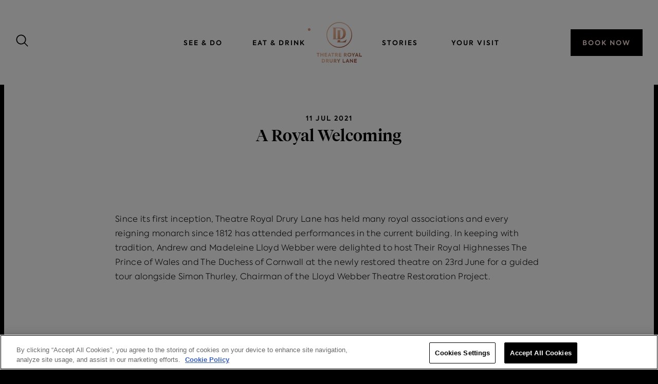

--- FILE ---
content_type: text/html; charset=utf-8
request_url: https://lw-theatres-the-lane.netlify.app/news/a-royal-welcoming
body_size: 22885
content:
<!DOCTYPE html><html lang="en-GB"><head><meta charSet="utf-8"/><meta name="viewport" content="width=device-width"/><link as="font" crossorigin="anonymous" href="/fonts/Axiforma-Light/font.woff2" rel="preload" type="font/woff2"/><link as="font" crossorigin="anonymous" href="/fonts/Axiforma-SemiBold/font.woff2" rel="preload" type="font/woff2"/><link as="font" crossorigin="anonymous" href="/fonts/tf-m-subset.woff2" rel="preload" type="font/woff2"/><link as="font" crossorigin="anonymous" href="/fonts/tf-li-subset.woff2" rel="preload" type="font/woff2"/><meta name="facebook-domain-verification" content="6rqn1rdb7pa6z75acwe8bnwdw8gsda"/><title>A Royal Welcoming | News | The Lane | The Lane - Theatre Royal Drury Lane</title><meta name="description" content="Theatre Royal Drury Lane"/><link rel="apple-touch-icon" sizes="180x180" href="/favicons/apple-touch-icon.png"/><link rel="icon" type="image/png" sizes="32x32" href="/favicons/favicon-32x32.png"/><link rel="icon" type="image/png" sizes="16x16" href="/favicons/favicon-16x16.png"/><link rel="shortcut icon" href="/favicons/favicon.ico"/><link rel="manifest" href="/site.webmanifest" crossorigin="use-credentials"/><link rel="mask-icon" href="/favicons/safari-pinned-tab.svg" color="var(--lw-roseGold, #d29c80)"/><meta name="msapplication-TileColor" content="#000000"/><meta name="theme-color" content="#000000"/><meta property="og:description" content="Theatre Royal Drury Lane"/><meta property="og:image" content="https://images.ctfassets.net/u53ay93pgp79/7LAzqZqPmGrKVjIjTLLug7/79df488b5dfa128126f6f7d3c9778d8c/4b3593f4-084b-4ec9-9b0a-aeada12eaf7c.JPG?h=630&amp;fit=fill&amp;w=1200"/><meta property="og:site_name" content="LW Theatres The Lane"/><meta property="og:type" content="website"/><meta property="og:title" content="A Royal Welcoming | News | The Lane | The Lane - Theatre Royal Drury Lane"/><meta property="og:url" content="https://thelane.co.uk"/><meta property="twitter:card" content="summary_large_image"/><meta property="twitter:description" content="Theatre Royal Drury Lane"/><meta property="twitter:image" content="https://images.ctfassets.net/u53ay93pgp79/7LAzqZqPmGrKVjIjTLLug7/79df488b5dfa128126f6f7d3c9778d8c/4b3593f4-084b-4ec9-9b0a-aeada12eaf7c.JPG?h=630&amp;fit=fill&amp;w=1200"/><meta property="twitter:title" content="A Royal Welcoming | News | The Lane | The Lane - Theatre Royal Drury Lane"/><meta property="twitter:url" content="https://thelane.co.uk"/><meta name="next-head-count" content="28"/><link href="https://hello.myfonts.net/count/3c8038" rel="stylesheet"/><link rel="preconnect" href="https://cdn-ukwest.onetrust.com"/><link rel="preload" href="/_next/static/media/25e4cc52b453a7c6-s.p.woff2" as="font" type="font/woff2" crossorigin="anonymous" data-next-font="size-adjust"/><link rel="preload" href="/_next/static/media/91787c802cd04cba-s.p.woff2" as="font" type="font/woff2" crossorigin="anonymous" data-next-font="size-adjust"/><link rel="preload" href="/_next/static/media/4f3601eea1d48d1a-s.p.woff2" as="font" type="font/woff2" crossorigin="anonymous" data-next-font="size-adjust"/><link rel="preload" href="/_next/static/media/2b828cd1b2b489ed-s.p.woff2" as="font" type="font/woff2" crossorigin="anonymous" data-next-font="size-adjust"/><script id="consentMode" data-nscript="beforeInteractive">window.dataLayer = window.dataLayer || [];

            function gtag() {
              window.dataLayer.push(arguments);
            }

            gtag('consent', 'default', {
              ad_storage: 'denied',
              ad_user_data: 'denied',
              ad_personalization: 'granted',
              analytics_storage: 'denied',
              functionality_storage: 'denied',
              personalization_storage: 'denied',
              security_storage: 'granted',
              wait_for_update: 500,
            });
            gtag('set', 'ads_data_redaction', true);
            gtag('set', 'url_passthrough', true);</script><link rel="preload" href="/_next/static/css/2492041dbf18c772.css" as="style"/><link rel="stylesheet" href="/_next/static/css/2492041dbf18c772.css" data-n-g=""/><link rel="preload" href="/_next/static/css/10e37a7063affe11.css" as="style"/><link rel="stylesheet" href="/_next/static/css/10e37a7063affe11.css" data-n-p=""/><link rel="preload" href="/_next/static/css/495f806be9234642.css" as="style"/><link rel="stylesheet" href="/_next/static/css/495f806be9234642.css" data-n-p=""/><noscript data-n-css=""></noscript><script defer="" nomodule="" src="/_next/static/chunks/polyfills-42372ed130431b0a.js"></script><script id="CookieConsent" src="https://cdn-ukwest.onetrust.com/scripttemplates/otSDKStub.js" data-domain-script="219dd284-adb2-471d-b0a0-95066e31884a" defer="" data-nscript="beforeInteractive"></script><script src="/_next/static/chunks/webpack-2179132abf2b5361.js" defer=""></script><script src="/_next/static/chunks/framework-2b1f7a23d657eae4.js" defer=""></script><script src="/_next/static/chunks/main-fc56ac81e639fb5e.js" defer=""></script><script src="/_next/static/chunks/pages/_app-93977b7f7d9aecff.js" defer=""></script><script src="/_next/static/chunks/700-2981c1bea36e7646.js" defer=""></script><script src="/_next/static/chunks/924-f48313eecd66814b.js" defer=""></script><script src="/_next/static/chunks/375-a62d2a700a8fef49.js" defer=""></script><script src="/_next/static/chunks/251-686adf5f428236fe.js" defer=""></script><script src="/_next/static/chunks/pages/news/%5Bslug%5D-8192a83f4acce501.js" defer=""></script><script src="/_next/static/OVRcNy1R27zaPSdjGeQ5J/_buildManifest.js" defer=""></script><script src="/_next/static/OVRcNy1R27zaPSdjGeQ5J/_ssgManifest.js" defer=""></script></head><script>0</script><body><div id="__next"><div class="__variable_66627b __variable_48d31e fontsRoot"><a href="#maincontent" class="u-visuallyHidden">Skip to main content</a><header class="DesktopHeader_desktopHeader__XI8RT DesktopHeader_solid__ePnoD" role="banner" data-testid="desktopHeader"><div><a aria-label="Search The Lane" class="DesktopHeader_search__i5CWz" href="/search"><svg xmlns="http://www.w3.org/2000/svg" viewBox="0 0 30 30"><path fill="currentColor" d="M12.75 1.75c6.075 0 11 4.925 11 11 0 2.677-.957 5.131-2.546 7.039l6.753 6.754a1 1 0 0 1-1.32 1.497l-.094-.083-6.754-6.753a10.96 10.96 0 0 1-7.039 2.546c-6.075 0-11-4.925-11-11s4.925-11 11-11m0 2a9 9 0 1 0 0 18 9 9 0 0 0 0-18"></path></svg></a></div><nav class="DesktopNav_desktopNav__shBFg" role="navigation" aria-label="Main navigation"><ul class="DesktopNav_list__GgwYg"><li class="DesktopNav_listItem__WHdMy"><button aria-expanded="false" aria-haspopup="true" class="DesktopNav_link__5zVoe">See &amp; Do</button><nav class="MegaMenu_megaMenu__ABpYw" role="navigation" style="visibility:hidden"><div class="MegaMenu_links__i6toF"><h3 class="MegaMenu_title__Vm8ah">See &amp; Do</h3><ul class="list"><li><a class="MegaMenu_link__IgLBG" href="/during-the-day">During the day</a></li><li><a class="MegaMenu_link__IgLBG" href="/in-the-evening">In the evening</a></li><li><a class="MegaMenu_link__IgLBG" href="/whats-on">What&#x27;s on</a></li><li><a class="MegaMenu_link__IgLBG" href="/tours-and-experiences">Tours &amp; Experiences</a></li><li><a class="MegaMenu_link__IgLBG" href="/private-hire">Private Hire</a></li></ul></div><div class="MegaMenu_features__g8znj"><article class="FeaturedItem_featuredItem__w50OP"><a class="FeaturedItem_link__MpZS8" href="/during-the-day"><picture class="FeaturedItem_imageHolder__j9zcA"><div class="Image_image__jXVWL Image_black__5WPPL"><img alt="Terrace - Site Visit © Andy Paradise 23.6 (9)" loading="lazy" decoding="async" data-nimg="fill" class="FeaturedItem_image__J4r_G" style="position:absolute;height:100%;width:100%;left:0;top:0;right:0;bottom:0;color:transparent" sizes="99vw" srcSet="https://images.ctfassets.net/u53ay93pgp79/4Rkr69i7n7hSY3P8sISl5Z/c4e24f4272bbadb7a22ac2779411c291/Site_Visit_Andy_Paradise_23.6_9.jpg?w=640&amp;q=80 640w, https://images.ctfassets.net/u53ay93pgp79/4Rkr69i7n7hSY3P8sISl5Z/c4e24f4272bbadb7a22ac2779411c291/Site_Visit_Andy_Paradise_23.6_9.jpg?w=750&amp;q=80 750w, https://images.ctfassets.net/u53ay93pgp79/4Rkr69i7n7hSY3P8sISl5Z/c4e24f4272bbadb7a22ac2779411c291/Site_Visit_Andy_Paradise_23.6_9.jpg?w=828&amp;q=80 828w, https://images.ctfassets.net/u53ay93pgp79/4Rkr69i7n7hSY3P8sISl5Z/c4e24f4272bbadb7a22ac2779411c291/Site_Visit_Andy_Paradise_23.6_9.jpg?w=1080&amp;q=80 1080w, https://images.ctfassets.net/u53ay93pgp79/4Rkr69i7n7hSY3P8sISl5Z/c4e24f4272bbadb7a22ac2779411c291/Site_Visit_Andy_Paradise_23.6_9.jpg?w=1200&amp;q=80 1200w, https://images.ctfassets.net/u53ay93pgp79/4Rkr69i7n7hSY3P8sISl5Z/c4e24f4272bbadb7a22ac2779411c291/Site_Visit_Andy_Paradise_23.6_9.jpg?w=1920&amp;q=80 1920w, https://images.ctfassets.net/u53ay93pgp79/4Rkr69i7n7hSY3P8sISl5Z/c4e24f4272bbadb7a22ac2779411c291/Site_Visit_Andy_Paradise_23.6_9.jpg?w=2048&amp;q=80 2048w, https://images.ctfassets.net/u53ay93pgp79/4Rkr69i7n7hSY3P8sISl5Z/c4e24f4272bbadb7a22ac2779411c291/Site_Visit_Andy_Paradise_23.6_9.jpg?w=3840&amp;q=80 3840w" src="https://images.ctfassets.net/u53ay93pgp79/4Rkr69i7n7hSY3P8sISl5Z/c4e24f4272bbadb7a22ac2779411c291/Site_Visit_Andy_Paradise_23.6_9.jpg?w=3840&amp;q=80"/></div></picture><h1 class="FeaturedItem_title__ICSqa">During the day</h1><h2 class="FeaturedItem_content__KHisK">The all-day destination for art, afternoon tea, dining and entertainment</h2><button class="Button_button__OFOdO Button_underline__NJrjf FeaturedItem_button__J7699">Find out more</button></a></article><article class="FeaturedItem_featuredItem__w50OP"><a class="FeaturedItem_link__MpZS8" href="/in-the-evening"><picture class="FeaturedItem_imageHolder__j9zcA"><div class="Image_image__jXVWL Image_black__5WPPL"><img alt="Cecil Beaton Bar- glasses - Site Visit © Andy Paradise 23.6 (185)" loading="lazy" decoding="async" data-nimg="fill" class="FeaturedItem_image__J4r_G" style="position:absolute;height:100%;width:100%;left:0;top:0;right:0;bottom:0;color:transparent" sizes="99vw" srcSet="https://images.ctfassets.net/u53ay93pgp79/3yx311QjLKqjdUBaXIasik/0094d2a3c73cf13ca5c14df8d1f77a34/Site_Visit_Andy_Paradise_23.6_185.jpg?w=640&amp;q=80 640w, https://images.ctfassets.net/u53ay93pgp79/3yx311QjLKqjdUBaXIasik/0094d2a3c73cf13ca5c14df8d1f77a34/Site_Visit_Andy_Paradise_23.6_185.jpg?w=750&amp;q=80 750w, https://images.ctfassets.net/u53ay93pgp79/3yx311QjLKqjdUBaXIasik/0094d2a3c73cf13ca5c14df8d1f77a34/Site_Visit_Andy_Paradise_23.6_185.jpg?w=828&amp;q=80 828w, https://images.ctfassets.net/u53ay93pgp79/3yx311QjLKqjdUBaXIasik/0094d2a3c73cf13ca5c14df8d1f77a34/Site_Visit_Andy_Paradise_23.6_185.jpg?w=1080&amp;q=80 1080w, https://images.ctfassets.net/u53ay93pgp79/3yx311QjLKqjdUBaXIasik/0094d2a3c73cf13ca5c14df8d1f77a34/Site_Visit_Andy_Paradise_23.6_185.jpg?w=1200&amp;q=80 1200w, https://images.ctfassets.net/u53ay93pgp79/3yx311QjLKqjdUBaXIasik/0094d2a3c73cf13ca5c14df8d1f77a34/Site_Visit_Andy_Paradise_23.6_185.jpg?w=1920&amp;q=80 1920w, https://images.ctfassets.net/u53ay93pgp79/3yx311QjLKqjdUBaXIasik/0094d2a3c73cf13ca5c14df8d1f77a34/Site_Visit_Andy_Paradise_23.6_185.jpg?w=2048&amp;q=80 2048w, https://images.ctfassets.net/u53ay93pgp79/3yx311QjLKqjdUBaXIasik/0094d2a3c73cf13ca5c14df8d1f77a34/Site_Visit_Andy_Paradise_23.6_185.jpg?w=3840&amp;q=80 3840w" src="https://images.ctfassets.net/u53ay93pgp79/3yx311QjLKqjdUBaXIasik/0094d2a3c73cf13ca5c14df8d1f77a34/Site_Visit_Andy_Paradise_23.6_185.jpg?w=3840&amp;q=80"/></div></picture><h1 class="FeaturedItem_title__ICSqa">In the evening</h1><h2 class="FeaturedItem_content__KHisK">Enjoy wine, cocktails and tasty light bites or live shows in Covent Garden</h2><button class="Button_button__OFOdO Button_underline__NJrjf FeaturedItem_button__J7699">Find out more</button></a></article></div><section class="MenuCallToAction_menuCta__dLMf6"><figure class="MenuCallToAction_imageWrap__L9EsZ"><svg viewBox="0 0 902 1416" class="MenuCallToAction_background__Vmf0X"><defs><linearGradient id="mega-menu-cta-bg_svg__a" x1="37.409%" x2="50%" y1="1.02%" y2="100%"><stop offset="0%" stop-color="#F3C2A5"></stop><stop offset="25%" stop-color="#E0A182"></stop><stop offset="54%" stop-color="#E49D7D"></stop><stop offset="80%" stop-color="#C1775A"></stop><stop offset="100%" stop-color="#8B4B3A"></stop></linearGradient></defs><path fill="url(#mega-menu-cta-bg_svg__a)" d="M891 999v417H11V999zm-4 4H15v409h872zM451 0c249.08 0 451 201.92 451 451S700.08 902 451 902 0 700.08 0 451 201.92 0 451 0m0 4C204.129 4 4 204.129 4 451s200.129 447 447 447 447-200.129 447-447S697.871 4 451 4"></path></svg></figure><div><h1 class="MenuCallToAction_signpost__QMCF1">Tours &amp; Experiences</h1><h2 class="MenuCallToAction_title__3F4tR">Hidden tales &amp; extraordinary truths</h2></div><div class="action"><a class="Button_button__OFOdO Button_regencyWhite___9BE_ Button_fullWidth__GfUJR" href="/tours-and-experiences">Take the tour</a></div></section></nav></li><li class="DesktopNav_listItem__WHdMy"><button aria-expanded="false" aria-haspopup="true" class="DesktopNav_link__5zVoe">Eat &amp; Drink</button><nav class="MegaMenu_megaMenu__ABpYw" role="navigation" style="visibility:hidden"><div class="MegaMenu_links__i6toF"><h3 class="MegaMenu_title__Vm8ah">Eat &amp; Drink</h3><ul class="list"><li><a class="MegaMenu_link__IgLBG" href="/eat-and-drink-venues/grand-saloon-afternoon-tea">Afternoon Tea at the Grand Saloon</a></li><li><a class="MegaMenu_link__IgLBG" href="/eat-and-drink-venues/pre-theatre-dining">Pre-Theatre Dining</a></li><li><a class="MegaMenu_link__IgLBG" href="/eat-and-drink-venues/cecil-beaton-bar">Cecil Beaton Bar</a></li><li><a class="MegaMenu_link__IgLBG" href="/eat-and-drink-venues/the-terrace">The Terrace</a></li><li><a class="MegaMenu_link__IgLBG" href="/eat-and-drink-venues/jamie-oliver-catherine-st">Jamie Oliver Catherine St</a></li></ul></div><div class="MegaMenu_features__g8znj"><article class="FeaturedItem_featuredItem__w50OP"><a class="FeaturedItem_link__MpZS8" href="https://www.sevenrooms.com/explore/afternoontea/reservations/create/search/"><picture class="FeaturedItem_imageHolder__j9zcA"><div class="Image_image__jXVWL Image_black__5WPPL"><img alt="Afternoon Tea Hero " loading="lazy" decoding="async" data-nimg="fill" class="FeaturedItem_image__J4r_G" style="position:absolute;height:100%;width:100%;left:0;top:0;right:0;bottom:0;color:transparent" sizes="99vw" srcSet="https://images.ctfassets.net/u53ay93pgp79/7fJWbUuc4HgQRv2Ip9LUsO/1a09f175200a281b20b67d4d690aebaf/250320_LW_x_JO_Afternoon_Tea_1140_Hero_Header.jpg?w=640&amp;q=80 640w, https://images.ctfassets.net/u53ay93pgp79/7fJWbUuc4HgQRv2Ip9LUsO/1a09f175200a281b20b67d4d690aebaf/250320_LW_x_JO_Afternoon_Tea_1140_Hero_Header.jpg?w=750&amp;q=80 750w, https://images.ctfassets.net/u53ay93pgp79/7fJWbUuc4HgQRv2Ip9LUsO/1a09f175200a281b20b67d4d690aebaf/250320_LW_x_JO_Afternoon_Tea_1140_Hero_Header.jpg?w=828&amp;q=80 828w, https://images.ctfassets.net/u53ay93pgp79/7fJWbUuc4HgQRv2Ip9LUsO/1a09f175200a281b20b67d4d690aebaf/250320_LW_x_JO_Afternoon_Tea_1140_Hero_Header.jpg?w=1080&amp;q=80 1080w, https://images.ctfassets.net/u53ay93pgp79/7fJWbUuc4HgQRv2Ip9LUsO/1a09f175200a281b20b67d4d690aebaf/250320_LW_x_JO_Afternoon_Tea_1140_Hero_Header.jpg?w=1200&amp;q=80 1200w, https://images.ctfassets.net/u53ay93pgp79/7fJWbUuc4HgQRv2Ip9LUsO/1a09f175200a281b20b67d4d690aebaf/250320_LW_x_JO_Afternoon_Tea_1140_Hero_Header.jpg?w=1920&amp;q=80 1920w, https://images.ctfassets.net/u53ay93pgp79/7fJWbUuc4HgQRv2Ip9LUsO/1a09f175200a281b20b67d4d690aebaf/250320_LW_x_JO_Afternoon_Tea_1140_Hero_Header.jpg?w=2048&amp;q=80 2048w, https://images.ctfassets.net/u53ay93pgp79/7fJWbUuc4HgQRv2Ip9LUsO/1a09f175200a281b20b67d4d690aebaf/250320_LW_x_JO_Afternoon_Tea_1140_Hero_Header.jpg?w=3840&amp;q=80 3840w" src="https://images.ctfassets.net/u53ay93pgp79/7fJWbUuc4HgQRv2Ip9LUsO/1a09f175200a281b20b67d4d690aebaf/250320_LW_x_JO_Afternoon_Tea_1140_Hero_Header.jpg?w=3840&amp;q=80"/></div></picture><h1 class="FeaturedItem_title__ICSqa">Showstopping Afternoon Tea</h1><h2 class="FeaturedItem_content__KHisK">A one-of-a-kind experience combines theatrical storytelling &amp; exquisite flavours</h2><button class="Button_button__OFOdO Button_underline__NJrjf FeaturedItem_button__J7699">Book Now</button></a></article><article class="FeaturedItem_featuredItem__w50OP"><a class="FeaturedItem_link__MpZS8" href="/eat-and-drink-venues/pre-theatre-dining"><picture class="FeaturedItem_imageHolder__j9zcA"><div class="Image_image__jXVWL Image_black__5WPPL"><img alt="The Dury Lane LR-3" loading="lazy" decoding="async" data-nimg="fill" class="FeaturedItem_image__J4r_G" style="position:absolute;height:100%;width:100%;left:0;top:0;right:0;bottom:0;color:transparent" sizes="99vw" srcSet="https://images.ctfassets.net/u53ay93pgp79/2t8gkdxwaJa6zjGDGQIvCu/02203072133fe3ebeb7577b8b4882599/The_Dury_Lane_LR-3.jpg?w=640&amp;q=80 640w, https://images.ctfassets.net/u53ay93pgp79/2t8gkdxwaJa6zjGDGQIvCu/02203072133fe3ebeb7577b8b4882599/The_Dury_Lane_LR-3.jpg?w=750&amp;q=80 750w, https://images.ctfassets.net/u53ay93pgp79/2t8gkdxwaJa6zjGDGQIvCu/02203072133fe3ebeb7577b8b4882599/The_Dury_Lane_LR-3.jpg?w=828&amp;q=80 828w, https://images.ctfassets.net/u53ay93pgp79/2t8gkdxwaJa6zjGDGQIvCu/02203072133fe3ebeb7577b8b4882599/The_Dury_Lane_LR-3.jpg?w=1080&amp;q=80 1080w, https://images.ctfassets.net/u53ay93pgp79/2t8gkdxwaJa6zjGDGQIvCu/02203072133fe3ebeb7577b8b4882599/The_Dury_Lane_LR-3.jpg?w=1200&amp;q=80 1200w, https://images.ctfassets.net/u53ay93pgp79/2t8gkdxwaJa6zjGDGQIvCu/02203072133fe3ebeb7577b8b4882599/The_Dury_Lane_LR-3.jpg?w=1920&amp;q=80 1920w, https://images.ctfassets.net/u53ay93pgp79/2t8gkdxwaJa6zjGDGQIvCu/02203072133fe3ebeb7577b8b4882599/The_Dury_Lane_LR-3.jpg?w=2048&amp;q=80 2048w, https://images.ctfassets.net/u53ay93pgp79/2t8gkdxwaJa6zjGDGQIvCu/02203072133fe3ebeb7577b8b4882599/The_Dury_Lane_LR-3.jpg?w=3840&amp;q=80 3840w" src="https://images.ctfassets.net/u53ay93pgp79/2t8gkdxwaJa6zjGDGQIvCu/02203072133fe3ebeb7577b8b4882599/The_Dury_Lane_LR-3.jpg?w=3840&amp;q=80"/></div></picture><h1 class="FeaturedItem_title__ICSqa">Pre-Theatre Dining</h1><h2 class="FeaturedItem_content__KHisK">Delight in pre-theatre dining before your show</h2><button class="Button_button__OFOdO Button_underline__NJrjf FeaturedItem_button__J7699">Pre-Theatre Dining</button></a></article></div><section class="MenuCallToAction_menuCta__dLMf6"><figure class="MenuCallToAction_imageWrap__L9EsZ"><svg viewBox="0 0 902 1416" class="MenuCallToAction_background__Vmf0X"><defs><linearGradient id="mega-menu-cta-bg_svg__a" x1="37.409%" x2="50%" y1="1.02%" y2="100%"><stop offset="0%" stop-color="#F3C2A5"></stop><stop offset="25%" stop-color="#E0A182"></stop><stop offset="54%" stop-color="#E49D7D"></stop><stop offset="80%" stop-color="#C1775A"></stop><stop offset="100%" stop-color="#8B4B3A"></stop></linearGradient></defs><path fill="url(#mega-menu-cta-bg_svg__a)" d="M891 999v417H11V999zm-4 4H15v409h872zM451 0c249.08 0 451 201.92 451 451S700.08 902 451 902 0 700.08 0 451 201.92 0 451 0m0 4C204.129 4 4 204.129 4 451s200.129 447 447 447 447-200.129 447-447S697.871 4 451 4"></path></svg></figure><div><h1 class="MenuCallToAction_signpost__QMCF1">News &amp; Updates</h1><h2 class="MenuCallToAction_title__3F4tR">The latest from The Lane</h2></div><div class="action"><a class="Button_button__OFOdO Button_regencyWhite___9BE_ Button_fullWidth__GfUJR" href="#newsletter">Stay In The Know</a></div></section></nav></li><li class="DesktopNav_logoHolder__6vBt7"><a aria-label="Home" class="DesktopNav_logo__Mbhxg" href="/"><svg class="HeaderLogo_ring__r6TCm" xmlns="http://www.w3.org/2000/svg" viewBox="0 0 269.91 269.91"><defs><linearGradient id="desktopHeaderLogo-grad" x1="67.47" x2="202.44" y1="18.06" y2="251.85" gradientUnits="userSpaceOnUse"><stop offset="0" stop-color="#e4ab89"></stop><stop offset=".26" stop-color="#eeb89d"></stop><stop offset=".5" stop-color="#e4ab89"></stop><stop offset=".79" stop-color="#b4745b"></stop><stop offset="1" stop-color="#9f4f41"></stop></linearGradient></defs><path fill="url(#desktopHeaderLogo-grad)" d="M135 7.93a127 127 0 11-127 127 127.16 127.16 0 01127-127M135 0a135 135 0 10135 135A135 135 0 00135 0zm72.61 184c-11.74 14.77-31.27 22.65-51.65 22.65H144.5v-16.51H118v15l-7.67 7.64h91.56l9.42-28.78zM187.23 75.3c-11.76-11.95-26.4-17-52.8-17H64.89l7.66 7.67v107.6l-7.66 7.64h69.54c26.4 0 41-5.1 52.8-17.05 10-10.12 16.07-24.24 16.07-44.43s-6.1-34.31-16.07-44.43zM161 163.05a39.89 39.89 0 01-16.51 9.57v-79L152 86h-34v89.34H99.06v-111h23.87c16.54 0 28.94 3.38 38.08 12.31 10.36 10.1 15 25.59 15 43.06S171.37 153 161 163.05z"></path></svg><svg xmlns="http://www.w3.org/2000/svg" class="HeaderLogo_text__VQTaS" viewBox="0 0 614.98 136.38" width="100%"><defs><linearGradient id="desktopHeaderLogo-grad" x1="263.21" x2="370.2" y1="-94.91" y2="199.04" gradientUnits="userSpaceOnUse"><stop offset=".08" stop-color="#e4ab89"></stop><stop offset=".33" stop-color="#eeb89d"></stop><stop offset=".8" stop-color="#BA8364"></stop></linearGradient></defs><path fill="url(#desktopHeaderLogo-grad)" d="M0 10.67V.89h39.12v9.78H24.69v40.76H14.43V10.67zM50.47.89H60.6v20.17h21.2V.89h10.12v50.54H81.8V30.85H60.6v20.58H50.47zm57.45 0h34.27v9.44h-24.08V21.2h22.3v9.44h-22.3V42h24.08v9.44h-34.27zm75.37 39.6h-17.65l-3.89 10.94h-10.61L170.43.89h8.28l19 50.54h-10.66zm-14.77-9h11.9l-5.88-16.82zm30.84-20.79V.89h39.12v9.78h-14.43v40.76h-10.26V10.67zM266 33h-6v18.4h-10.16V.89h19.35c11.83 0 17.3 7.59 17.3 16 0 6.09-3.07 12.25-10.26 14.85l12.25 19.69h-11.83zm-6-9.09h8.27c5.68 0 7.87-3.42 7.87-6.91s-2.4-6.77-7-6.77H260zm40.83-23h34.26v9.44H311V21.2h22.29v9.44H311V42h24.07v9.44h-34.28zM387 33h-6v18.4h-10.18V.89h19.36c11.83 0 17.3 7.59 17.3 16a15.21 15.21 0 01-10.26 14.85l12.24 19.69h-11.83zm-6-9.09h8.28c5.68 0 7.86-3.42 7.86-6.91s-2.39-6.77-7-6.77h-9.17zm37.41 2.39a26.34 26.34 0 1126.27 25.92c-15.11.03-26.33-11.39-26.33-25.89zm42.13-.14c0-9.43-7.11-16.21-15.8-16.21s-15.8 6.91-15.8 16.21 6.91 16.08 15.8 16.08a15.57 15.57 0 0015.74-16.05zm42.88 7.73v17.54h-10.18V33.92l-17.3-33h11.69l10.67 22.13L509.18.89h11.69zm50.41 6.57h-17.71l-3.89 10.94h-10.61L540.91.89h8.28l19 50.54h-10.66zm-14.77-9h11.9L545 14.64zM579.14.89h10.19v40.83H615v9.71h-35.86zM69.26 85H89c15.26 0 24.35 9.78 24.35 25.37s-9.23 25.17-24.76 25.17H69.26zm19.83 40.83c9.1 0 13.75-7.11 13.75-15.66s-4.65-15.51-13.75-15.51h-9.71v31.12zm53.76-8.69h-6v18.4h-10.14V85h19.35c11.83 0 17.31 7.59 17.31 16a15.2 15.2 0 01-10.26 14.84l12.24 19.7h-11.83zm-6-9.09h8.27c5.68 0 7.87-3.42 7.87-6.91s-2.39-6.77-7-6.77h-9.16zm40.28 9V85h10.17v31.39c0 6.91 3.9 10.19 9.58 10.19s9.44-3.42 9.44-10.19V85h10.26v32c0 13.34-9.1 19.36-19.7 19.36s-19.77-6-19.77-19.36zm71.06.07h-6v18.4H232V85h19.35c11.84 0 17.31 7.59 17.31 16a15.2 15.2 0 01-10.26 14.84l12.24 19.7h-11.8zm-6-9.09h8.28c5.67 0 7.86-3.42 7.86-6.91s-2.39-6.77-7-6.77h-9.17zm61.14 10v17.51h-10.16V118l-17.3-33h11.69l10.67 22.16L309.11 85h11.69zm50.64-33h10.19v40.84H389l-3.73 9.71h-31.34zm73.51 39.61H409.8l-3.9 10.94h-10.61l19.3-50.55h8.27l19 50.55h-10.65zm-14.77-9h11.9l-5.88-16.83zm82.54-30.58v50.55h-6.95l-26.19-31v31h-10V84.94h6.43l26.68 31.26V84.94zm15.31 0h34.26v9.44h-24.11v10.88H543v9.44h-22.3v11.35h24.07v9.44h-34.25z"></path></svg></a></li><li class="DesktopNav_listItem__WHdMy"><button aria-expanded="false" aria-haspopup="true" class="DesktopNav_link__5zVoe">Stories</button><nav class="MegaMenu_megaMenu__ABpYw" role="navigation" style="visibility:hidden"><div class="MegaMenu_links__i6toF"><h3 class="MegaMenu_title__Vm8ah">Stories</h3><ul class="list"><li><a class="MegaMenu_link__IgLBG" href="/about-us">About Us</a></li><li><a class="MegaMenu_link__IgLBG" href="/the-history">The History</a></li><li><a class="MegaMenu_link__IgLBG" href="/restoration">Restoration Project</a></li><li><a class="MegaMenu_link__IgLBG" href="/experience-the-lane">A Day at The Lane</a></li><li><a class="MegaMenu_link__IgLBG" href="/news">News</a></li></ul></div><div class="MegaMenu_features__g8znj"><article class="FeaturedItem_featuredItem__w50OP"><a class="FeaturedItem_link__MpZS8" href="/news/a-royal-welcoming"><picture class="FeaturedItem_imageHolder__j9zcA"><div class="Image_image__jXVWL Image_black__5WPPL"><img alt="Royal Visit Tea" loading="lazy" decoding="async" data-nimg="fill" class="FeaturedItem_image__J4r_G" style="position:absolute;height:100%;width:100%;left:0;top:0;right:0;bottom:0;color:transparent" sizes="99vw" srcSet="https://images.ctfassets.net/u53ay93pgp79/38ZuP0eMieGEkWdvMDz4im/e95276a4d6942886e009a0e57b1ea894/06b72480-8ac3-4d8c-ac94-e657cc2d7d65.JPG?w=640&amp;q=80 640w, https://images.ctfassets.net/u53ay93pgp79/38ZuP0eMieGEkWdvMDz4im/e95276a4d6942886e009a0e57b1ea894/06b72480-8ac3-4d8c-ac94-e657cc2d7d65.JPG?w=750&amp;q=80 750w, https://images.ctfassets.net/u53ay93pgp79/38ZuP0eMieGEkWdvMDz4im/e95276a4d6942886e009a0e57b1ea894/06b72480-8ac3-4d8c-ac94-e657cc2d7d65.JPG?w=828&amp;q=80 828w, https://images.ctfassets.net/u53ay93pgp79/38ZuP0eMieGEkWdvMDz4im/e95276a4d6942886e009a0e57b1ea894/06b72480-8ac3-4d8c-ac94-e657cc2d7d65.JPG?w=1080&amp;q=80 1080w, https://images.ctfassets.net/u53ay93pgp79/38ZuP0eMieGEkWdvMDz4im/e95276a4d6942886e009a0e57b1ea894/06b72480-8ac3-4d8c-ac94-e657cc2d7d65.JPG?w=1200&amp;q=80 1200w, https://images.ctfassets.net/u53ay93pgp79/38ZuP0eMieGEkWdvMDz4im/e95276a4d6942886e009a0e57b1ea894/06b72480-8ac3-4d8c-ac94-e657cc2d7d65.JPG?w=1920&amp;q=80 1920w, https://images.ctfassets.net/u53ay93pgp79/38ZuP0eMieGEkWdvMDz4im/e95276a4d6942886e009a0e57b1ea894/06b72480-8ac3-4d8c-ac94-e657cc2d7d65.JPG?w=2048&amp;q=80 2048w, https://images.ctfassets.net/u53ay93pgp79/38ZuP0eMieGEkWdvMDz4im/e95276a4d6942886e009a0e57b1ea894/06b72480-8ac3-4d8c-ac94-e657cc2d7d65.JPG?w=3840&amp;q=80 3840w" src="https://images.ctfassets.net/u53ay93pgp79/38ZuP0eMieGEkWdvMDz4im/e95276a4d6942886e009a0e57b1ea894/06b72480-8ac3-4d8c-ac94-e657cc2d7d65.JPG?w=3840&amp;q=80"/></div></picture><h1 class="FeaturedItem_title__ICSqa">A Royal Welcoming</h1><h2 class="FeaturedItem_content__KHisK">The Prince of Wales and The Duchess of Cornwall visit The Lane</h2><button class="Button_button__OFOdO Button_underline__NJrjf FeaturedItem_button__J7699">Find Out More</button></a></article><article class="FeaturedItem_featuredItem__w50OP"><a class="FeaturedItem_link__MpZS8" href="/restoration"><picture class="FeaturedItem_imageHolder__j9zcA"><div class="Image_image__jXVWL Image_black__5WPPL"><img alt="Screenshot 2020-05-18 at 16.10.20" loading="lazy" decoding="async" data-nimg="fill" class="FeaturedItem_image__J4r_G" style="position:absolute;height:100%;width:100%;left:0;top:0;right:0;bottom:0;color:transparent" sizes="99vw" srcSet="https://images.ctfassets.net/u53ay93pgp79/5OhUTLNlhTsVIYMDt4JSaR/1af70e331d3789c3dff604b883f68b5b/17._Site_Visit____Craig_Sugden_-_08.04__36_.jpg?w=640&amp;q=80 640w, https://images.ctfassets.net/u53ay93pgp79/5OhUTLNlhTsVIYMDt4JSaR/1af70e331d3789c3dff604b883f68b5b/17._Site_Visit____Craig_Sugden_-_08.04__36_.jpg?w=750&amp;q=80 750w, https://images.ctfassets.net/u53ay93pgp79/5OhUTLNlhTsVIYMDt4JSaR/1af70e331d3789c3dff604b883f68b5b/17._Site_Visit____Craig_Sugden_-_08.04__36_.jpg?w=828&amp;q=80 828w, https://images.ctfassets.net/u53ay93pgp79/5OhUTLNlhTsVIYMDt4JSaR/1af70e331d3789c3dff604b883f68b5b/17._Site_Visit____Craig_Sugden_-_08.04__36_.jpg?w=1080&amp;q=80 1080w, https://images.ctfassets.net/u53ay93pgp79/5OhUTLNlhTsVIYMDt4JSaR/1af70e331d3789c3dff604b883f68b5b/17._Site_Visit____Craig_Sugden_-_08.04__36_.jpg?w=1200&amp;q=80 1200w, https://images.ctfassets.net/u53ay93pgp79/5OhUTLNlhTsVIYMDt4JSaR/1af70e331d3789c3dff604b883f68b5b/17._Site_Visit____Craig_Sugden_-_08.04__36_.jpg?w=1920&amp;q=80 1920w, https://images.ctfassets.net/u53ay93pgp79/5OhUTLNlhTsVIYMDt4JSaR/1af70e331d3789c3dff604b883f68b5b/17._Site_Visit____Craig_Sugden_-_08.04__36_.jpg?w=2048&amp;q=80 2048w, https://images.ctfassets.net/u53ay93pgp79/5OhUTLNlhTsVIYMDt4JSaR/1af70e331d3789c3dff604b883f68b5b/17._Site_Visit____Craig_Sugden_-_08.04__36_.jpg?w=3840&amp;q=80 3840w" src="https://images.ctfassets.net/u53ay93pgp79/5OhUTLNlhTsVIYMDt4JSaR/1af70e331d3789c3dff604b883f68b5b/17._Site_Visit____Craig_Sugden_-_08.04__36_.jpg?w=3840&amp;q=80"/></div></picture><h1 class="FeaturedItem_title__ICSqa">Restoration</h1><h2 class="FeaturedItem_content__KHisK">The ambitious revival of the West End’s oldest &amp; most iconic theatre site</h2><button class="Button_button__OFOdO Button_underline__NJrjf FeaturedItem_button__J7699">Find out more</button></a></article></div><section class="MenuCallToAction_menuCta__dLMf6"><figure class="MenuCallToAction_imageWrap__L9EsZ"><svg viewBox="0 0 902 1416" class="MenuCallToAction_background__Vmf0X"><defs><linearGradient id="mega-menu-cta-bg_svg__a" x1="37.409%" x2="50%" y1="1.02%" y2="100%"><stop offset="0%" stop-color="#F3C2A5"></stop><stop offset="25%" stop-color="#E0A182"></stop><stop offset="54%" stop-color="#E49D7D"></stop><stop offset="80%" stop-color="#C1775A"></stop><stop offset="100%" stop-color="#8B4B3A"></stop></linearGradient></defs><path fill="url(#mega-menu-cta-bg_svg__a)" d="M891 999v417H11V999zm-4 4H15v409h872zM451 0c249.08 0 451 201.92 451 451S700.08 902 451 902 0 700.08 0 451 201.92 0 451 0m0 4C204.129 4 4 204.129 4 451s200.129 447 447 447 447-200.129 447-447S697.871 4 451 4"></path></svg></figure><div><h1 class="MenuCallToAction_signpost__QMCF1">News &amp; Updates</h1><h2 class="MenuCallToAction_title__3F4tR">The latest from The Lane</h2></div><div class="action"><a class="Button_button__OFOdO Button_regencyWhite___9BE_ Button_fullWidth__GfUJR" href="#newsletter">Stay In The Know</a></div></section></nav></li><li class="DesktopNav_listItem__WHdMy"><button aria-expanded="false" aria-haspopup="true" class="DesktopNav_link__5zVoe">Your Visit</button><nav class="MegaMenu_megaMenu__ABpYw" role="navigation" style="visibility:hidden"><div class="MegaMenu_links__i6toF"><h3 class="MegaMenu_title__Vm8ah">Your Visit</h3><ul class="list"><li><a class="MegaMenu_link__IgLBG" href="/opening-times">Opening Times</a></li><li><a class="MegaMenu_link__IgLBG" href="/getting-here">Getting Here</a></li><li><a class="MegaMenu_link__IgLBG" href="/hospitality">Hospitality</a></li><li><a class="MegaMenu_link__IgLBG" href="/accessibility">Accessibility</a></li><li><a class="MegaMenu_link__IgLBG" href="/contact">Contact us</a></li></ul></div><div class="MegaMenu_features__g8znj"><article class="FeaturedItem_featuredItem__w50OP"><a class="FeaturedItem_link__MpZS8" href="/hospitality"><picture class="FeaturedItem_imageHolder__j9zcA"><div class="Image_image__jXVWL Image_black__5WPPL"><img alt="Hospitality Red Coat champagne" loading="lazy" decoding="async" data-nimg="fill" class="FeaturedItem_image__J4r_G" style="position:absolute;height:100%;width:100%;left:0;top:0;right:0;bottom:0;color:transparent" sizes="99vw" srcSet="https://images.ctfassets.net/u53ay93pgp79/39m45IzpQjrzF4j3p7CYAS/de23fabee046271587bc73eb7582c807/061.jpg?w=640&amp;q=80 640w, https://images.ctfassets.net/u53ay93pgp79/39m45IzpQjrzF4j3p7CYAS/de23fabee046271587bc73eb7582c807/061.jpg?w=750&amp;q=80 750w, https://images.ctfassets.net/u53ay93pgp79/39m45IzpQjrzF4j3p7CYAS/de23fabee046271587bc73eb7582c807/061.jpg?w=828&amp;q=80 828w, https://images.ctfassets.net/u53ay93pgp79/39m45IzpQjrzF4j3p7CYAS/de23fabee046271587bc73eb7582c807/061.jpg?w=1080&amp;q=80 1080w, https://images.ctfassets.net/u53ay93pgp79/39m45IzpQjrzF4j3p7CYAS/de23fabee046271587bc73eb7582c807/061.jpg?w=1200&amp;q=80 1200w, https://images.ctfassets.net/u53ay93pgp79/39m45IzpQjrzF4j3p7CYAS/de23fabee046271587bc73eb7582c807/061.jpg?w=1920&amp;q=80 1920w, https://images.ctfassets.net/u53ay93pgp79/39m45IzpQjrzF4j3p7CYAS/de23fabee046271587bc73eb7582c807/061.jpg?w=2048&amp;q=80 2048w, https://images.ctfassets.net/u53ay93pgp79/39m45IzpQjrzF4j3p7CYAS/de23fabee046271587bc73eb7582c807/061.jpg?w=3840&amp;q=80 3840w" src="https://images.ctfassets.net/u53ay93pgp79/39m45IzpQjrzF4j3p7CYAS/de23fabee046271587bc73eb7582c807/061.jpg?w=3840&amp;q=80"/></div></picture><h1 class="FeaturedItem_title__ICSqa">Hospitality</h1><h2 class="FeaturedItem_content__KHisK">Make it an unforgettable visit with a hospitality experience</h2><button class="Button_button__OFOdO Button_underline__NJrjf FeaturedItem_button__J7699">Find out more</button></a></article><article class="FeaturedItem_featuredItem__w50OP"><a class="FeaturedItem_link__MpZS8" href="/opening-times"><picture class="FeaturedItem_imageHolder__j9zcA"><div class="Image_image__jXVWL Image_black__5WPPL"><img alt="17. Site Visit © Craig Sugden - 08.04 (42)" loading="lazy" decoding="async" data-nimg="fill" class="FeaturedItem_image__J4r_G" style="position:absolute;height:100%;width:100%;left:0;top:0;right:0;bottom:0;color:transparent" sizes="99vw" srcSet="https://images.ctfassets.net/u53ay93pgp79/7Myot9ipWuWQ8PC0GeOtK/34f849731583753b3bf1877cfae2465f/17._Site_Visit____Craig_Sugden_-_08.04__42_.jpg?w=640&amp;q=80 640w, https://images.ctfassets.net/u53ay93pgp79/7Myot9ipWuWQ8PC0GeOtK/34f849731583753b3bf1877cfae2465f/17._Site_Visit____Craig_Sugden_-_08.04__42_.jpg?w=750&amp;q=80 750w, https://images.ctfassets.net/u53ay93pgp79/7Myot9ipWuWQ8PC0GeOtK/34f849731583753b3bf1877cfae2465f/17._Site_Visit____Craig_Sugden_-_08.04__42_.jpg?w=828&amp;q=80 828w, https://images.ctfassets.net/u53ay93pgp79/7Myot9ipWuWQ8PC0GeOtK/34f849731583753b3bf1877cfae2465f/17._Site_Visit____Craig_Sugden_-_08.04__42_.jpg?w=1080&amp;q=80 1080w, https://images.ctfassets.net/u53ay93pgp79/7Myot9ipWuWQ8PC0GeOtK/34f849731583753b3bf1877cfae2465f/17._Site_Visit____Craig_Sugden_-_08.04__42_.jpg?w=1200&amp;q=80 1200w, https://images.ctfassets.net/u53ay93pgp79/7Myot9ipWuWQ8PC0GeOtK/34f849731583753b3bf1877cfae2465f/17._Site_Visit____Craig_Sugden_-_08.04__42_.jpg?w=1920&amp;q=80 1920w, https://images.ctfassets.net/u53ay93pgp79/7Myot9ipWuWQ8PC0GeOtK/34f849731583753b3bf1877cfae2465f/17._Site_Visit____Craig_Sugden_-_08.04__42_.jpg?w=2048&amp;q=80 2048w, https://images.ctfassets.net/u53ay93pgp79/7Myot9ipWuWQ8PC0GeOtK/34f849731583753b3bf1877cfae2465f/17._Site_Visit____Craig_Sugden_-_08.04__42_.jpg?w=3840&amp;q=80 3840w" src="https://images.ctfassets.net/u53ay93pgp79/7Myot9ipWuWQ8PC0GeOtK/34f849731583753b3bf1877cfae2465f/17._Site_Visit____Craig_Sugden_-_08.04__42_.jpg?w=3840&amp;q=80"/></div></picture><h1 class="FeaturedItem_title__ICSqa">Opening Times</h1><h2 class="FeaturedItem_content__KHisK">Open daily to the public during the day &amp; into the evening, no ticket required</h2><button class="Button_button__OFOdO Button_underline__NJrjf FeaturedItem_button__J7699">Find out more</button></a></article></div><section class="MenuCallToAction_menuCta__dLMf6"><figure class="MenuCallToAction_imageWrap__L9EsZ"><svg viewBox="0 0 902 1416" class="MenuCallToAction_background__Vmf0X"><defs><linearGradient id="mega-menu-cta-bg_svg__a" x1="37.409%" x2="50%" y1="1.02%" y2="100%"><stop offset="0%" stop-color="#F3C2A5"></stop><stop offset="25%" stop-color="#E0A182"></stop><stop offset="54%" stop-color="#E49D7D"></stop><stop offset="80%" stop-color="#C1775A"></stop><stop offset="100%" stop-color="#8B4B3A"></stop></linearGradient></defs><path fill="url(#mega-menu-cta-bg_svg__a)" d="M891 999v417H11V999zm-4 4H15v409h872zM451 0c249.08 0 451 201.92 451 451S700.08 902 451 902 0 700.08 0 451 201.92 0 451 0m0 4C204.129 4 4 204.129 4 451s200.129 447 447 447 447-200.129 447-447S697.871 4 451 4"></path></svg></figure><div><h1 class="MenuCallToAction_signpost__QMCF1">Tours &amp; Experiences</h1><h2 class="MenuCallToAction_title__3F4tR">Hidden tales &amp; extraordinary truths</h2></div><div class="action"><a class="Button_button__OFOdO Button_regencyWhite___9BE_ Button_fullWidth__GfUJR" href="/tours-and-experiences">Take the tour</a></div></section></nav></li></ul></nav><div class="DesktopHeader_right__MHsUx"><button class="Button_button__OFOdO Button_small__NyCDp Button_regencyWhite___9BE_ DesktopHeader_button___DqzD">Book now</button></div></header><header class="ResponsiveHeader_responsiveHeader__ENJtA js-responsiveHeader" role="banner" data-testid="responsiveHeader"><div><a aria-label="Search The Lane" class="ResponsiveHeader_search__i_wgu" href="/search"><svg xmlns="http://www.w3.org/2000/svg" viewBox="0 0 30 30"><path fill="currentColor" d="M12.75 1.75c6.075 0 11 4.925 11 11 0 2.677-.957 5.131-2.546 7.039l6.753 6.754a1 1 0 0 1-1.32 1.497l-.094-.083-6.754-6.753a10.96 10.96 0 0 1-7.039 2.546c-6.075 0-11-4.925-11-11s4.925-11 11-11m0 2a9 9 0 1 0 0 18 9 9 0 0 0 0-18"></path></svg></a></div><div class="ResponsiveHeader_logoHolder__sqUQ6"><a class="ResponsiveHeader_logo__pcs8n" aria-label="Home" href="/"><svg class="HeaderLogo_ring__r6TCm" xmlns="http://www.w3.org/2000/svg" viewBox="0 0 269.91 269.91"><defs><linearGradient id="responsiveHeaderLogo-grad" x1="67.47" x2="202.44" y1="18.06" y2="251.85" gradientUnits="userSpaceOnUse"><stop offset="0" stop-color="#e4ab89"></stop><stop offset=".26" stop-color="#eeb89d"></stop><stop offset=".5" stop-color="#e4ab89"></stop><stop offset=".79" stop-color="#b4745b"></stop><stop offset="1" stop-color="#9f4f41"></stop></linearGradient></defs><path fill="url(#responsiveHeaderLogo-grad)" d="M135 7.93a127 127 0 11-127 127 127.16 127.16 0 01127-127M135 0a135 135 0 10135 135A135 135 0 00135 0zm72.61 184c-11.74 14.77-31.27 22.65-51.65 22.65H144.5v-16.51H118v15l-7.67 7.64h91.56l9.42-28.78zM187.23 75.3c-11.76-11.95-26.4-17-52.8-17H64.89l7.66 7.67v107.6l-7.66 7.64h69.54c26.4 0 41-5.1 52.8-17.05 10-10.12 16.07-24.24 16.07-44.43s-6.1-34.31-16.07-44.43zM161 163.05a39.89 39.89 0 01-16.51 9.57v-79L152 86h-34v89.34H99.06v-111h23.87c16.54 0 28.94 3.38 38.08 12.31 10.36 10.1 15 25.59 15 43.06S171.37 153 161 163.05z"></path></svg><svg xmlns="http://www.w3.org/2000/svg" class="HeaderLogo_text__VQTaS" viewBox="0 0 614.98 136.38" width="100%"><defs><linearGradient id="responsiveHeaderLogo-grad" x1="263.21" x2="370.2" y1="-94.91" y2="199.04" gradientUnits="userSpaceOnUse"><stop offset=".08" stop-color="#e4ab89"></stop><stop offset=".33" stop-color="#eeb89d"></stop><stop offset=".8" stop-color="#BA8364"></stop></linearGradient></defs><path fill="url(#responsiveHeaderLogo-grad)" d="M0 10.67V.89h39.12v9.78H24.69v40.76H14.43V10.67zM50.47.89H60.6v20.17h21.2V.89h10.12v50.54H81.8V30.85H60.6v20.58H50.47zm57.45 0h34.27v9.44h-24.08V21.2h22.3v9.44h-22.3V42h24.08v9.44h-34.27zm75.37 39.6h-17.65l-3.89 10.94h-10.61L170.43.89h8.28l19 50.54h-10.66zm-14.77-9h11.9l-5.88-16.82zm30.84-20.79V.89h39.12v9.78h-14.43v40.76h-10.26V10.67zM266 33h-6v18.4h-10.16V.89h19.35c11.83 0 17.3 7.59 17.3 16 0 6.09-3.07 12.25-10.26 14.85l12.25 19.69h-11.83zm-6-9.09h8.27c5.68 0 7.87-3.42 7.87-6.91s-2.4-6.77-7-6.77H260zm40.83-23h34.26v9.44H311V21.2h22.29v9.44H311V42h24.07v9.44h-34.28zM387 33h-6v18.4h-10.18V.89h19.36c11.83 0 17.3 7.59 17.3 16a15.21 15.21 0 01-10.26 14.85l12.24 19.69h-11.83zm-6-9.09h8.28c5.68 0 7.86-3.42 7.86-6.91s-2.39-6.77-7-6.77h-9.17zm37.41 2.39a26.34 26.34 0 1126.27 25.92c-15.11.03-26.33-11.39-26.33-25.89zm42.13-.14c0-9.43-7.11-16.21-15.8-16.21s-15.8 6.91-15.8 16.21 6.91 16.08 15.8 16.08a15.57 15.57 0 0015.74-16.05zm42.88 7.73v17.54h-10.18V33.92l-17.3-33h11.69l10.67 22.13L509.18.89h11.69zm50.41 6.57h-17.71l-3.89 10.94h-10.61L540.91.89h8.28l19 50.54h-10.66zm-14.77-9h11.9L545 14.64zM579.14.89h10.19v40.83H615v9.71h-35.86zM69.26 85H89c15.26 0 24.35 9.78 24.35 25.37s-9.23 25.17-24.76 25.17H69.26zm19.83 40.83c9.1 0 13.75-7.11 13.75-15.66s-4.65-15.51-13.75-15.51h-9.71v31.12zm53.76-8.69h-6v18.4h-10.14V85h19.35c11.83 0 17.31 7.59 17.31 16a15.2 15.2 0 01-10.26 14.84l12.24 19.7h-11.83zm-6-9.09h8.27c5.68 0 7.87-3.42 7.87-6.91s-2.39-6.77-7-6.77h-9.16zm40.28 9V85h10.17v31.39c0 6.91 3.9 10.19 9.58 10.19s9.44-3.42 9.44-10.19V85h10.26v32c0 13.34-9.1 19.36-19.7 19.36s-19.77-6-19.77-19.36zm71.06.07h-6v18.4H232V85h19.35c11.84 0 17.31 7.59 17.31 16a15.2 15.2 0 01-10.26 14.84l12.24 19.7h-11.8zm-6-9.09h8.28c5.67 0 7.86-3.42 7.86-6.91s-2.39-6.77-7-6.77h-9.17zm61.14 10v17.51h-10.16V118l-17.3-33h11.69l10.67 22.16L309.11 85h11.69zm50.64-33h10.19v40.84H389l-3.73 9.71h-31.34zm73.51 39.61H409.8l-3.9 10.94h-10.61l19.3-50.55h8.27l19 50.55h-10.65zm-14.77-9h11.9l-5.88-16.83zm82.54-30.58v50.55h-6.95l-26.19-31v31h-10V84.94h6.43l26.68 31.26V84.94zm15.31 0h34.26v9.44h-24.11v10.88H543v9.44h-22.3v11.35h24.07v9.44h-34.25z"></path></svg></a></div><div class="ResponsiveHeader_actions__Ixb_Y"><button class="Burger_burger__q4aGB" title="toggle navigation"></button></div></header><nav class="ResponsiveMenu_responsiveMenu__eQq6N"><div class="ResponsiveMenu_inner__nXpL8"><ul class="ResponsiveMenu_list__M7u_P"><li class="ResponsiveMenu_listItem__D6FDh"><button class="ResponsiveMenu_toggleLink__QyVVp">See &amp; Do</button><nav class="ResponsiveSubNav_responsiveSubNav__ARvA4"><div class="ResponsiveSubNav_inner__4gnXb"><a class="ResponsiveSubNav_link__EB0Au" href="/during-the-day">During the day</a><a class="ResponsiveSubNav_link__EB0Au" href="/in-the-evening">In the evening</a><a class="ResponsiveSubNav_link__EB0Au" href="/whats-on">What&#x27;s on</a><a class="ResponsiveSubNav_link__EB0Au" href="/tours-and-experiences">Tours &amp; Experiences</a><a class="ResponsiveSubNav_link__EB0Au" href="/private-hire">Private Hire</a></div></nav></li><li class="ResponsiveMenu_listItem__D6FDh"><button class="ResponsiveMenu_toggleLink__QyVVp">Eat &amp; Drink</button><nav class="ResponsiveSubNav_responsiveSubNav__ARvA4"><div class="ResponsiveSubNav_inner__4gnXb"><a class="ResponsiveSubNav_link__EB0Au" href="/eat-and-drink-venues/grand-saloon-afternoon-tea">Afternoon Tea at the Grand Saloon</a><a class="ResponsiveSubNav_link__EB0Au" href="/eat-and-drink-venues/pre-theatre-dining">Pre-Theatre Dining</a><a class="ResponsiveSubNav_link__EB0Au" href="/eat-and-drink-venues/cecil-beaton-bar">Cecil Beaton Bar</a><a class="ResponsiveSubNav_link__EB0Au" href="/eat-and-drink-venues/the-terrace">The Terrace</a><a class="ResponsiveSubNav_link__EB0Au" href="/eat-and-drink-venues/jamie-oliver-catherine-st">Jamie Oliver Catherine St</a></div></nav></li><li class="ResponsiveMenu_listItem__D6FDh"><button class="ResponsiveMenu_toggleLink__QyVVp">Stories</button><nav class="ResponsiveSubNav_responsiveSubNav__ARvA4"><div class="ResponsiveSubNav_inner__4gnXb"><a class="ResponsiveSubNav_link__EB0Au" href="/about-us">About Us</a><a class="ResponsiveSubNav_link__EB0Au" href="/the-history">The History</a><a class="ResponsiveSubNav_link__EB0Au" href="/restoration">Restoration Project</a><a class="ResponsiveSubNav_link__EB0Au" href="/experience-the-lane">A Day at The Lane</a><a class="ResponsiveSubNav_link__EB0Au" href="/news">News</a></div></nav></li><li class="ResponsiveMenu_listItem__D6FDh"><button class="ResponsiveMenu_toggleLink__QyVVp">Your Visit</button><nav class="ResponsiveSubNav_responsiveSubNav__ARvA4"><div class="ResponsiveSubNav_inner__4gnXb"><a class="ResponsiveSubNav_link__EB0Au" href="/opening-times">Opening Times</a><a class="ResponsiveSubNav_link__EB0Au" href="/getting-here">Getting Here</a><a class="ResponsiveSubNav_link__EB0Au" href="/hospitality">Hospitality</a><a class="ResponsiveSubNav_link__EB0Au" href="/accessibility">Accessibility</a><a class="ResponsiveSubNav_link__EB0Au" href="/contact">Contact us</a></div></nav></li></ul><div class="ResponsiveMenu_actions__WKmya"><a class="Button_button__OFOdO Button_underline__NJrjf ResponsiveMenu_findus__Jo7a9" href="https://www.google.com/maps/dir/?api=1&amp;destination=Theatre+Royal+Drury+Lane,+Catherine+Street,+London" rel="noopener noreferrer" target="_blank">Find Us</a><button class="Button_button__OFOdO ResponsiveMenu_action__6cpq_ ResponsiveMenu_book__7cQHC Button_fullWidth__GfUJR">Book Now</button><a class="Button_button__OFOdO Button_outline__nM0Ei ResponsiveMenu_action__6cpq_ ResponsiveMenu_newsletter__LPG5L Button_fullWidth__GfUJR" href="#newsletter">Stay In The Know</a><div class="ResponsiveMenu_action__6cpq_ ResponsiveMenu_socials__1CEb1"><ul class="SocialLinks_socials__OxiL1"><li><a class="SocialLinks_link__LyQYF" href="https://www.instagram.com/thelaneldn" title="Find us on Instagram" rel="noopener noreferrer" target="_blank"><svg xmlns="http://www.w3.org/2000/svg" width="35" height="35"><path d="M17.5 0C27.164 0 35 7.836 35 17.5S27.164 35 17.5 35 0 27.164 0 17.5 7.836 0 17.5 0m1.033 7.452h-2.066c-1.809.003-2.191.018-3.11.06-1.07.049-1.8.218-2.44.467a4.9 4.9 0 0 0-1.779 1.159 4.9 4.9 0 0 0-1.16 1.78c-.248.639-.418 1.37-.466 2.439-.042.919-.057 1.301-.06 3.11v2.066c.002 1.281.01 1.847.03 2.394l.007.194.023.522c.049 1.07.219 1.8.467 2.44.252.67.648 1.277 1.159 1.779.502.511 1.11.907 1.78 1.16.639.248 1.37.417 2.439.466.919.042 1.301.057 3.11.06h2.066a69 69 0 0 0 2.395-.03l.193-.007.522-.023c1.07-.049 1.8-.218 2.44-.467a5.14 5.14 0 0 0 2.938-2.939c.249-.639.419-1.37.467-2.439.042-.919.057-1.301.06-3.11v-2.066c-.003-1.809-.018-2.191-.06-3.11-.048-1.07-.218-1.8-.467-2.44a4.9 4.9 0 0 0-1.159-1.779 4.9 4.9 0 0 0-1.78-1.16c-.639-.248-1.37-.417-2.439-.466-.919-.042-1.301-.057-3.11-.06m-.744 1.81h.758c1.747.004 2.11.017 3.014.059.98.044 1.511.208 1.865.345.437.161.832.418 1.156.752.334.324.59.72.752 1.156.137.354.301.886.346 1.866.04.902.054 1.266.057 3.013v.489l.001.558v1.047a68 68 0 0 1-.028 2.285l-.007.197-.023.532c-.045.98-.209 1.512-.346 1.866a3.33 3.33 0 0 1-1.908 1.907c-.354.138-.886.301-1.866.346-.863.04-1.234.053-2.793.057l-.456.001h-2.078a63 63 0 0 1-2.065-.028l-.197-.007-.532-.023c-.98-.045-1.512-.208-1.866-.346a3.1 3.1 0 0 1-1.155-.752 3.1 3.1 0 0 1-.752-1.155c-.137-.354-.301-.886-.346-1.866l-.023-.532-.007-.197a62 62 0 0 1-.027-2.065v-.456l-.001-.252v-1.826c.005-1.56.019-1.93.058-2.793.045-.98.209-1.512.346-1.866.161-.437.418-.832.752-1.156a3.1 3.1 0 0 1 1.156-.752c.353-.137.886-.3 1.865-.346l.532-.023.197-.007c.524-.018 1.07-.025 2.285-.027h.488l.559-.001zM17.5 12.34a5.16 5.16 0 1 0 0 10.32 5.16 5.16 0 0 0 0-10.32m0 1.81a3.35 3.35 0 1 1 0 6.7 3.35 3.35 0 0 1 0-6.7m5.364-3.22a1.206 1.206 0 1 0 0 2.412 1.206 1.206 0 0 0 0-2.412"></path></svg></a></li><li><a class="SocialLinks_link__LyQYF" href="https://www.facebook.com/thelaneLDN" title="Find us on Facebook" rel="noopener noreferrer" target="_blank"><svg xmlns="http://www.w3.org/2000/svg" width="35" height="35"><path d="M35 17.5C35 7.836 27.164 0 17.5 0S0 7.836 0 17.5 7.836 35 17.5 35q.154 0 .308-.004V21.373h-3.76v-4.382h3.76v-3.224c0-3.74 2.282-5.775 5.618-5.775 1.598 0 2.97.12 3.37.172v3.909h-2.3c-1.814 0-2.165.862-2.165 2.128v2.79h4.339l-.566 4.382h-3.773v12.95C29.645 32.228 35 25.489 35 17.5"></path></svg></a></li><li><a class="SocialLinks_link__LyQYF" href="https://twitter.com/thelaneldn" title="Find us on Twitter" rel="noopener noreferrer" target="_blank"><svg xmlns="http://www.w3.org/2000/svg" width="35" height="35"><path d="M17.5 0C7.836 0 0 7.836 0 17.5S7.836 35 17.5 35 35 27.164 35 17.5 27.164 0 17.5 0m7.917 13.621q.012.26.011.523c0 5.352-4.032 11.522-11.407 11.523-2.265 0-4.372-.67-6.146-1.82q.471.057.956.057a8 8 0 0 0 4.98-1.734c-1.755-.033-3.235-1.204-3.746-2.813a3.95 3.95 0 0 0 1.811-.07c-1.834-.37-3.216-2.008-3.216-3.969v-.052c.54.304 1.158.486 1.816.507a4.06 4.06 0 0 1-1.784-3.371c0-.742.199-1.437.543-2.036 1.977 2.45 4.932 4.062 8.264 4.232a4 4 0 0 1-.104-.924c0-2.235 1.796-4.049 4.01-4.049 1.153 0 2.195.492 2.926 1.28a8 8 0 0 0 2.546-.983 4.06 4.06 0 0 1-1.763 2.24 8 8 0 0 0 2.303-.638 8.2 8.2 0 0 1-2 2.097"></path></svg></a></li><li><a class="SocialLinks_link__LyQYF" href="https://www.youtube.com/channel/UCopN6MGPjK3zmyLcwG6zWSA/featured" title="Find us on YouTube" rel="noopener noreferrer" target="_blank"><svg xmlns="http://www.w3.org/2000/svg" width="35" height="35"><path d="M17.5 0C27.164 0 35 7.836 35 17.5S27.164 35 17.5 35 0 27.164 0 17.5 7.836 0 17.5 0m.092 9.844h-.443c-.673.004-2.218.018-3.815.073l-.533.02c-1.598.064-3.158.173-3.858.357a2.8 2.8 0 0 0-1.928 1.946c-.394 1.497-.443 4.402-.45 5.104v.313c.007.705.056 3.622.45 5.103a2.74 2.74 0 0 0 1.928 1.928c1.494.404 6.79.46 8.206.467h.19l.07.001h.442c.673-.004 2.218-.018 3.815-.073l.533-.02c1.598-.064 3.158-.173 3.858-.357a2.74 2.74 0 0 0 1.928-1.928c.394-1.497.443-4.402.449-5.104l.001-.166v-.23c-.006-.83-.055-3.594-.45-5.038a2.74 2.74 0 0 0-1.928-1.928c-1.478-.404-6.786-.46-8.205-.467h-.191zm-2.443 4.26 5.747 3.396-5.747 3.396z"></path></svg></a></li></ul></div></div></div></nav><div style="position:relative"><div style="transition:opacity 350ms ease-in-out;opacity:1"><main class="Layout_layout__ZaY8Q" id="maincontent"><article class="newsArticle"><div class="Container_container__ozbA_"><header class="NewsArticle_header__jHvrZ"><time class="NewsArticle_date___HRPx" dateTime="2021-07-12T00:00+01:00">11 JUL 2021</time><h1 class="NewsArticle_title__GZFgZ">A Royal Welcoming</h1></header><div style="aspect-ratio:5472 / 3648"><div class="Image_image__jXVWL Image_black__5WPPL"><img alt="b0e4b1ea-4170-4ddf-b06a-d86fc2aeb79a" loading="lazy" decoding="async" data-nimg="fill" style="position:absolute;height:100%;width:100%;left:0;top:0;right:0;bottom:0;color:transparent" sizes="99vw" srcSet="https://images.ctfassets.net/u53ay93pgp79/7LAzqZqPmGrKVjIjTLLug7/79df488b5dfa128126f6f7d3c9778d8c/4b3593f4-084b-4ec9-9b0a-aeada12eaf7c.JPG?w=640&amp;q=80 640w, https://images.ctfassets.net/u53ay93pgp79/7LAzqZqPmGrKVjIjTLLug7/79df488b5dfa128126f6f7d3c9778d8c/4b3593f4-084b-4ec9-9b0a-aeada12eaf7c.JPG?w=750&amp;q=80 750w, https://images.ctfassets.net/u53ay93pgp79/7LAzqZqPmGrKVjIjTLLug7/79df488b5dfa128126f6f7d3c9778d8c/4b3593f4-084b-4ec9-9b0a-aeada12eaf7c.JPG?w=828&amp;q=80 828w, https://images.ctfassets.net/u53ay93pgp79/7LAzqZqPmGrKVjIjTLLug7/79df488b5dfa128126f6f7d3c9778d8c/4b3593f4-084b-4ec9-9b0a-aeada12eaf7c.JPG?w=1080&amp;q=80 1080w, https://images.ctfassets.net/u53ay93pgp79/7LAzqZqPmGrKVjIjTLLug7/79df488b5dfa128126f6f7d3c9778d8c/4b3593f4-084b-4ec9-9b0a-aeada12eaf7c.JPG?w=1200&amp;q=80 1200w, https://images.ctfassets.net/u53ay93pgp79/7LAzqZqPmGrKVjIjTLLug7/79df488b5dfa128126f6f7d3c9778d8c/4b3593f4-084b-4ec9-9b0a-aeada12eaf7c.JPG?w=1920&amp;q=80 1920w, https://images.ctfassets.net/u53ay93pgp79/7LAzqZqPmGrKVjIjTLLug7/79df488b5dfa128126f6f7d3c9778d8c/4b3593f4-084b-4ec9-9b0a-aeada12eaf7c.JPG?w=2048&amp;q=80 2048w, https://images.ctfassets.net/u53ay93pgp79/7LAzqZqPmGrKVjIjTLLug7/79df488b5dfa128126f6f7d3c9778d8c/4b3593f4-084b-4ec9-9b0a-aeada12eaf7c.JPG?w=3840&amp;q=80 3840w" src="https://images.ctfassets.net/u53ay93pgp79/7LAzqZqPmGrKVjIjTLLug7/79df488b5dfa128126f6f7d3c9778d8c/4b3593f4-084b-4ec9-9b0a-aeada12eaf7c.JPG?w=3840&amp;q=80"/></div></div></div><div class="NewsArticle_body__N5FNd"><div class="PageBuilder_pageBuilder__vZ2Ob" data-testid="PageBuilder"><div class="Container_container__ozbA_"><div class="PageBuilder_wrap__1LnMp"><div class="RichText_richText__bRaAQ" data-testid="richText"><p>Since its first inception, Theatre Royal Drury Lane has held many royal associations and every reigning monarch since 1812 has attended performances in the current building. In keeping with tradition, Andrew and Madeleine Lloyd Webber were delighted to host Their Royal Highnesses The Prince of Wales and The Duchess of Cornwall at the newly restored theatre on 23rd June for a guided tour alongside Simon Thurley, Chairman of the Lloyd Webber Theatre Restoration Project.</p></div></div></div><section class="ImageSection_imageSection__yLY2h" data-testid="imageSection"><div class="Container_container__ozbA_"><div class="Image_image__44cjE Image_black__6TB6W Image_objectFitCover__M6ubE"><span style="box-sizing:border-box;display:block;overflow:hidden;width:initial;height:initial;background:none;opacity:1;border:0;margin:0;padding:0;position:relative"><span style="box-sizing:border-box;display:block;width:initial;height:initial;background:none;opacity:1;border:0;margin:0;padding:0;padding-top:64.63963963963964%"></span><img alt="Royal Visit 1 " src="[data-uri]" decoding="async" data-nimg="responsive" style="position:absolute;top:0;left:0;bottom:0;right:0;box-sizing:border-box;padding:0;border:none;margin:auto;display:block;width:0;height:0;min-width:100%;max-width:100%;min-height:100%;max-height:100%"/><noscript><img alt="Royal Visit 1 " loading="lazy" decoding="async" data-nimg="responsive" style="position:absolute;top:0;left:0;bottom:0;right:0;box-sizing:border-box;padding:0;border:none;margin:auto;display:block;width:0;height:0;min-width:100%;max-width:100%;min-height:100%;max-height:100%" sizes="99vw" srcSet="https://images.ctfassets.net/u53ay93pgp79/w8KwYBMV8szF9p3E9ovyx/bc213dce69b9bbe8744f5d6d4db47a07/b0e4b1ea-4170-4ddf-b06a-d86fc2aeb79a.JPG?w=640&amp;q=80 640w, https://images.ctfassets.net/u53ay93pgp79/w8KwYBMV8szF9p3E9ovyx/bc213dce69b9bbe8744f5d6d4db47a07/b0e4b1ea-4170-4ddf-b06a-d86fc2aeb79a.JPG?w=750&amp;q=80 750w, https://images.ctfassets.net/u53ay93pgp79/w8KwYBMV8szF9p3E9ovyx/bc213dce69b9bbe8744f5d6d4db47a07/b0e4b1ea-4170-4ddf-b06a-d86fc2aeb79a.JPG?w=828&amp;q=80 828w, https://images.ctfassets.net/u53ay93pgp79/w8KwYBMV8szF9p3E9ovyx/bc213dce69b9bbe8744f5d6d4db47a07/b0e4b1ea-4170-4ddf-b06a-d86fc2aeb79a.JPG?w=1080&amp;q=80 1080w, https://images.ctfassets.net/u53ay93pgp79/w8KwYBMV8szF9p3E9ovyx/bc213dce69b9bbe8744f5d6d4db47a07/b0e4b1ea-4170-4ddf-b06a-d86fc2aeb79a.JPG?w=1200&amp;q=80 1200w, https://images.ctfassets.net/u53ay93pgp79/w8KwYBMV8szF9p3E9ovyx/bc213dce69b9bbe8744f5d6d4db47a07/b0e4b1ea-4170-4ddf-b06a-d86fc2aeb79a.JPG?w=1920&amp;q=80 1920w, https://images.ctfassets.net/u53ay93pgp79/w8KwYBMV8szF9p3E9ovyx/bc213dce69b9bbe8744f5d6d4db47a07/b0e4b1ea-4170-4ddf-b06a-d86fc2aeb79a.JPG?w=2048&amp;q=80 2048w, https://images.ctfassets.net/u53ay93pgp79/w8KwYBMV8szF9p3E9ovyx/bc213dce69b9bbe8744f5d6d4db47a07/b0e4b1ea-4170-4ddf-b06a-d86fc2aeb79a.JPG?w=3840&amp;q=80 3840w" src="https://images.ctfassets.net/u53ay93pgp79/w8KwYBMV8szF9p3E9ovyx/bc213dce69b9bbe8744f5d6d4db47a07/b0e4b1ea-4170-4ddf-b06a-d86fc2aeb79a.JPG?w=3840&amp;q=80"/></noscript></span></div></div></section><div class="Container_container__ozbA_"><div class="PageBuilder_wrap__1LnMp"><div class="RichText_richText__bRaAQ" data-testid="richText"><p><br />The total restoration of Theatre Royal Drury Lane brings to life the building’s history, as well as creating a space that will see the building alive throughout the day for everyone, whether or not they are coming to see a show. During their visit, the Prince of Wales and Duchess of Cornwall were introduced to some of those instrumental to the restoration&#39;s success, including project director Dan Watkins, who managed the large team throughout the restoration. Others present included carpenter Mark Stevens, plaster worker David Wallace, artist Ian Cairnie who created the impressive grisailles around the theatre and Lily Vanilli, who consulted on the food offering across all bars and restaurants. </p></div></div></div><div class="Container_container__ozbA_"><div class="PageBuilder_wrap__1LnMp"><div class="RichText_richText__bRaAQ" data-testid="richText"><p>The Prince of Wales and Duchess of Cornwall were shown many impressive features of the restored theatre, including the entirely refashioned auditorium, new artworks across the building, and new eating and drinking spaces. They were also invited to taste the new Afternoon Tea offering alongside the historic Noel Coward sculpture on the renovated terrace. Helping to bring the theatre to the modern day, they were also shown the unique redesigned Red Coats by fashion designer Charles Jeffrey, modelled by front of house staff. Their Royal Highnesses unveiled a plaque to mark their visit, made from mahogany rescued from storm damage in Barbados and repurposed from the building’s original Front of House. </p></div></div></div><section class="ImageSection_imageSection__yLY2h" data-testid="imageSection"><div class="Container_container__ozbA_"><div class="Image_image__44cjE Image_black__6TB6W Image_objectFitCover__M6ubE"><span style="box-sizing:border-box;display:block;overflow:hidden;width:initial;height:initial;background:none;opacity:1;border:0;margin:0;padding:0;position:relative"><span style="box-sizing:border-box;display:block;width:initial;height:initial;background:none;opacity:1;border:0;margin:0;padding:0;padding-top:66.66666666666666%"></span><img alt="Royal Visit Tea" src="[data-uri]" decoding="async" data-nimg="responsive" style="position:absolute;top:0;left:0;bottom:0;right:0;box-sizing:border-box;padding:0;border:none;margin:auto;display:block;width:0;height:0;min-width:100%;max-width:100%;min-height:100%;max-height:100%"/><noscript><img alt="Royal Visit Tea" loading="lazy" decoding="async" data-nimg="responsive" style="position:absolute;top:0;left:0;bottom:0;right:0;box-sizing:border-box;padding:0;border:none;margin:auto;display:block;width:0;height:0;min-width:100%;max-width:100%;min-height:100%;max-height:100%" sizes="99vw" srcSet="https://images.ctfassets.net/u53ay93pgp79/38ZuP0eMieGEkWdvMDz4im/e95276a4d6942886e009a0e57b1ea894/06b72480-8ac3-4d8c-ac94-e657cc2d7d65.JPG?w=640&amp;q=80 640w, https://images.ctfassets.net/u53ay93pgp79/38ZuP0eMieGEkWdvMDz4im/e95276a4d6942886e009a0e57b1ea894/06b72480-8ac3-4d8c-ac94-e657cc2d7d65.JPG?w=750&amp;q=80 750w, https://images.ctfassets.net/u53ay93pgp79/38ZuP0eMieGEkWdvMDz4im/e95276a4d6942886e009a0e57b1ea894/06b72480-8ac3-4d8c-ac94-e657cc2d7d65.JPG?w=828&amp;q=80 828w, https://images.ctfassets.net/u53ay93pgp79/38ZuP0eMieGEkWdvMDz4im/e95276a4d6942886e009a0e57b1ea894/06b72480-8ac3-4d8c-ac94-e657cc2d7d65.JPG?w=1080&amp;q=80 1080w, https://images.ctfassets.net/u53ay93pgp79/38ZuP0eMieGEkWdvMDz4im/e95276a4d6942886e009a0e57b1ea894/06b72480-8ac3-4d8c-ac94-e657cc2d7d65.JPG?w=1200&amp;q=80 1200w, https://images.ctfassets.net/u53ay93pgp79/38ZuP0eMieGEkWdvMDz4im/e95276a4d6942886e009a0e57b1ea894/06b72480-8ac3-4d8c-ac94-e657cc2d7d65.JPG?w=1920&amp;q=80 1920w, https://images.ctfassets.net/u53ay93pgp79/38ZuP0eMieGEkWdvMDz4im/e95276a4d6942886e009a0e57b1ea894/06b72480-8ac3-4d8c-ac94-e657cc2d7d65.JPG?w=2048&amp;q=80 2048w, https://images.ctfassets.net/u53ay93pgp79/38ZuP0eMieGEkWdvMDz4im/e95276a4d6942886e009a0e57b1ea894/06b72480-8ac3-4d8c-ac94-e657cc2d7d65.JPG?w=3840&amp;q=80 3840w" src="https://images.ctfassets.net/u53ay93pgp79/38ZuP0eMieGEkWdvMDz4im/e95276a4d6942886e009a0e57b1ea894/06b72480-8ac3-4d8c-ac94-e657cc2d7d65.JPG?w=3840&amp;q=80"/></noscript></span></div></div></section><div class="Container_container__ozbA_"><div class="PageBuilder_wrap__1LnMp"><div class="RichText_richText__bRaAQ" data-testid="richText"><p>At the end of the visit, Their Royal Highnesses visited The Garden, a hidden oasis tucked away from the bustling Covent Garden.    </p></div></div></div><section class="ImageSection_imageSection__yLY2h" data-testid="imageSection"><div class="Container_container__ozbA_"><div class="Image_image__44cjE Image_black__6TB6W Image_objectFitCover__M6ubE"><span style="box-sizing:border-box;display:block;overflow:hidden;width:initial;height:initial;background:none;opacity:1;border:0;margin:0;padding:0;position:relative"><span style="box-sizing:border-box;display:block;width:initial;height:initial;background:none;opacity:1;border:0;margin:0;padding:0;padding-top:68.44106463878326%"></span><img alt="Royal visit The Garden" src="[data-uri]" decoding="async" data-nimg="responsive" style="position:absolute;top:0;left:0;bottom:0;right:0;box-sizing:border-box;padding:0;border:none;margin:auto;display:block;width:0;height:0;min-width:100%;max-width:100%;min-height:100%;max-height:100%"/><noscript><img alt="Royal visit The Garden" loading="lazy" decoding="async" data-nimg="responsive" style="position:absolute;top:0;left:0;bottom:0;right:0;box-sizing:border-box;padding:0;border:none;margin:auto;display:block;width:0;height:0;min-width:100%;max-width:100%;min-height:100%;max-height:100%" sizes="99vw" srcSet="https://images.ctfassets.net/u53ay93pgp79/6PadVzUa7XP22klpWUsLUY/e1e93042f7aab72c35f7b35bcd90d7a5/750b6aa1-5764-4070-be01-e9875a8b2734.JPG?w=640&amp;q=80 640w, https://images.ctfassets.net/u53ay93pgp79/6PadVzUa7XP22klpWUsLUY/e1e93042f7aab72c35f7b35bcd90d7a5/750b6aa1-5764-4070-be01-e9875a8b2734.JPG?w=750&amp;q=80 750w, https://images.ctfassets.net/u53ay93pgp79/6PadVzUa7XP22klpWUsLUY/e1e93042f7aab72c35f7b35bcd90d7a5/750b6aa1-5764-4070-be01-e9875a8b2734.JPG?w=828&amp;q=80 828w, https://images.ctfassets.net/u53ay93pgp79/6PadVzUa7XP22klpWUsLUY/e1e93042f7aab72c35f7b35bcd90d7a5/750b6aa1-5764-4070-be01-e9875a8b2734.JPG?w=1080&amp;q=80 1080w, https://images.ctfassets.net/u53ay93pgp79/6PadVzUa7XP22klpWUsLUY/e1e93042f7aab72c35f7b35bcd90d7a5/750b6aa1-5764-4070-be01-e9875a8b2734.JPG?w=1200&amp;q=80 1200w, https://images.ctfassets.net/u53ay93pgp79/6PadVzUa7XP22klpWUsLUY/e1e93042f7aab72c35f7b35bcd90d7a5/750b6aa1-5764-4070-be01-e9875a8b2734.JPG?w=1920&amp;q=80 1920w, https://images.ctfassets.net/u53ay93pgp79/6PadVzUa7XP22klpWUsLUY/e1e93042f7aab72c35f7b35bcd90d7a5/750b6aa1-5764-4070-be01-e9875a8b2734.JPG?w=2048&amp;q=80 2048w, https://images.ctfassets.net/u53ay93pgp79/6PadVzUa7XP22klpWUsLUY/e1e93042f7aab72c35f7b35bcd90d7a5/750b6aa1-5764-4070-be01-e9875a8b2734.JPG?w=3840&amp;q=80 3840w" src="https://images.ctfassets.net/u53ay93pgp79/6PadVzUa7XP22klpWUsLUY/e1e93042f7aab72c35f7b35bcd90d7a5/750b6aa1-5764-4070-be01-e9875a8b2734.JPG?w=3840&amp;q=80"/></noscript></span></div></div></section><div class="Container_container__ozbA_"><div class="PageBuilder_wrap__1LnMp"><div class="RichText_richText__bRaAQ" data-testid="richText"><p>After several years of tireless restoration and refurbishment, the long-awaited opening of Theatre Royal Drury Lane takes place this August and is set to reinvent the theatre experience, establishing an inviting venue for all. You can keep up to date with our reopening plans by following us on socials or signing up to our mailing list below. <br /><br /></p></div></div></div></div></div></article><section class="SocialGrid_socialGrid__HqLl_" data-testid="SocialGrid"><div class="Container_container__ozbA_"><div class="SocialGrid_inner__cU1T9"><a aria-label="View Instagram Grid  on Instagram" class="SocialGrid_item__nPIBq SocialGrid_item1__JFi2G" href="https://www.instagram.com/p/CfrhrkmF5aK/" rel="noopener noreferrer" target="_blank"><div class="Image_image__jXVWL Image_black__5WPPL"><img alt="Instagram Grid " loading="lazy" decoding="async" data-nimg="fill" class="SocialGrid_image__KdywV" style="position:absolute;height:100%;width:100%;left:0;top:0;right:0;bottom:0;color:transparent" sizes="99vw" srcSet="https://images.ctfassets.net/u53ay93pgp79/3c776QOq8e6rZVZWuhhlqE/198c9ba3d311eeea13c87e7aa33ada5b/354146012_795847892168653_324314364856604114_n.jpg?w=640&amp;q=80 640w, https://images.ctfassets.net/u53ay93pgp79/3c776QOq8e6rZVZWuhhlqE/198c9ba3d311eeea13c87e7aa33ada5b/354146012_795847892168653_324314364856604114_n.jpg?w=750&amp;q=80 750w, https://images.ctfassets.net/u53ay93pgp79/3c776QOq8e6rZVZWuhhlqE/198c9ba3d311eeea13c87e7aa33ada5b/354146012_795847892168653_324314364856604114_n.jpg?w=828&amp;q=80 828w, https://images.ctfassets.net/u53ay93pgp79/3c776QOq8e6rZVZWuhhlqE/198c9ba3d311eeea13c87e7aa33ada5b/354146012_795847892168653_324314364856604114_n.jpg?w=1080&amp;q=80 1080w, https://images.ctfassets.net/u53ay93pgp79/3c776QOq8e6rZVZWuhhlqE/198c9ba3d311eeea13c87e7aa33ada5b/354146012_795847892168653_324314364856604114_n.jpg?w=1200&amp;q=80 1200w, https://images.ctfassets.net/u53ay93pgp79/3c776QOq8e6rZVZWuhhlqE/198c9ba3d311eeea13c87e7aa33ada5b/354146012_795847892168653_324314364856604114_n.jpg?w=1920&amp;q=80 1920w, https://images.ctfassets.net/u53ay93pgp79/3c776QOq8e6rZVZWuhhlqE/198c9ba3d311eeea13c87e7aa33ada5b/354146012_795847892168653_324314364856604114_n.jpg?w=2048&amp;q=80 2048w, https://images.ctfassets.net/u53ay93pgp79/3c776QOq8e6rZVZWuhhlqE/198c9ba3d311eeea13c87e7aa33ada5b/354146012_795847892168653_324314364856604114_n.jpg?w=3840&amp;q=80 3840w" src="https://images.ctfassets.net/u53ay93pgp79/3c776QOq8e6rZVZWuhhlqE/198c9ba3d311eeea13c87e7aa33ada5b/354146012_795847892168653_324314364856604114_n.jpg?w=3840&amp;q=80"/></div></a><a aria-label="View Regency Header  on Instagram" class="SocialGrid_item__nPIBq SocialGrid_item2__Rj7nQ" href="https://www.instagram.com/p/Cq50F9jIg7h/" rel="noopener noreferrer" target="_blank"><div class="Image_image__jXVWL Image_black__5WPPL"><img alt="Regency Header " loading="lazy" decoding="async" data-nimg="fill" class="SocialGrid_image__KdywV" style="position:absolute;height:100%;width:100%;left:0;top:0;right:0;bottom:0;color:transparent" sizes="99vw" srcSet="https://images.ctfassets.net/u53ay93pgp79/5nAl6VVrsouJkRy7v0sd28/278b9e6e8c7cf9053e4e7ccae6e6d39d/REGENCY_HEADER_HIGH_RES.jpg?w=640&amp;q=80 640w, https://images.ctfassets.net/u53ay93pgp79/5nAl6VVrsouJkRy7v0sd28/278b9e6e8c7cf9053e4e7ccae6e6d39d/REGENCY_HEADER_HIGH_RES.jpg?w=750&amp;q=80 750w, https://images.ctfassets.net/u53ay93pgp79/5nAl6VVrsouJkRy7v0sd28/278b9e6e8c7cf9053e4e7ccae6e6d39d/REGENCY_HEADER_HIGH_RES.jpg?w=828&amp;q=80 828w, https://images.ctfassets.net/u53ay93pgp79/5nAl6VVrsouJkRy7v0sd28/278b9e6e8c7cf9053e4e7ccae6e6d39d/REGENCY_HEADER_HIGH_RES.jpg?w=1080&amp;q=80 1080w, https://images.ctfassets.net/u53ay93pgp79/5nAl6VVrsouJkRy7v0sd28/278b9e6e8c7cf9053e4e7ccae6e6d39d/REGENCY_HEADER_HIGH_RES.jpg?w=1200&amp;q=80 1200w, https://images.ctfassets.net/u53ay93pgp79/5nAl6VVrsouJkRy7v0sd28/278b9e6e8c7cf9053e4e7ccae6e6d39d/REGENCY_HEADER_HIGH_RES.jpg?w=1920&amp;q=80 1920w, https://images.ctfassets.net/u53ay93pgp79/5nAl6VVrsouJkRy7v0sd28/278b9e6e8c7cf9053e4e7ccae6e6d39d/REGENCY_HEADER_HIGH_RES.jpg?w=2048&amp;q=80 2048w, https://images.ctfassets.net/u53ay93pgp79/5nAl6VVrsouJkRy7v0sd28/278b9e6e8c7cf9053e4e7ccae6e6d39d/REGENCY_HEADER_HIGH_RES.jpg?w=3840&amp;q=80 3840w" src="https://images.ctfassets.net/u53ay93pgp79/5nAl6VVrsouJkRy7v0sd28/278b9e6e8c7cf9053e4e7ccae6e6d39d/REGENCY_HEADER_HIGH_RES.jpg?w=3840&amp;q=80"/></div></a><a aria-label="View Terrace Instagram shot on Instagram" class="SocialGrid_item__nPIBq SocialGrid_item3__oL4tN" href="https://www.instagram.com/p/CfHKBHVOk8-/" rel="noopener noreferrer" target="_blank"><div class="Image_image__jXVWL Image_black__5WPPL"><img alt="Terrace Instagram shot" loading="lazy" decoding="async" data-nimg="fill" class="SocialGrid_image__KdywV" style="position:absolute;height:100%;width:100%;left:0;top:0;right:0;bottom:0;color:transparent" sizes="99vw" srcSet="https://images.ctfassets.net/u53ay93pgp79/6coN4lXol1sDY4NvkMSKKd/eb33d2c3914915795f1e908c8f7948d1/289654030_996858671031686_1631691603985467253_n.jpg?w=640&amp;q=80 640w, https://images.ctfassets.net/u53ay93pgp79/6coN4lXol1sDY4NvkMSKKd/eb33d2c3914915795f1e908c8f7948d1/289654030_996858671031686_1631691603985467253_n.jpg?w=750&amp;q=80 750w, https://images.ctfassets.net/u53ay93pgp79/6coN4lXol1sDY4NvkMSKKd/eb33d2c3914915795f1e908c8f7948d1/289654030_996858671031686_1631691603985467253_n.jpg?w=828&amp;q=80 828w, https://images.ctfassets.net/u53ay93pgp79/6coN4lXol1sDY4NvkMSKKd/eb33d2c3914915795f1e908c8f7948d1/289654030_996858671031686_1631691603985467253_n.jpg?w=1080&amp;q=80 1080w, https://images.ctfassets.net/u53ay93pgp79/6coN4lXol1sDY4NvkMSKKd/eb33d2c3914915795f1e908c8f7948d1/289654030_996858671031686_1631691603985467253_n.jpg?w=1200&amp;q=80 1200w, https://images.ctfassets.net/u53ay93pgp79/6coN4lXol1sDY4NvkMSKKd/eb33d2c3914915795f1e908c8f7948d1/289654030_996858671031686_1631691603985467253_n.jpg?w=1920&amp;q=80 1920w, https://images.ctfassets.net/u53ay93pgp79/6coN4lXol1sDY4NvkMSKKd/eb33d2c3914915795f1e908c8f7948d1/289654030_996858671031686_1631691603985467253_n.jpg?w=2048&amp;q=80 2048w, https://images.ctfassets.net/u53ay93pgp79/6coN4lXol1sDY4NvkMSKKd/eb33d2c3914915795f1e908c8f7948d1/289654030_996858671031686_1631691603985467253_n.jpg?w=3840&amp;q=80 3840w" src="https://images.ctfassets.net/u53ay93pgp79/6coN4lXol1sDY4NvkMSKKd/eb33d2c3914915795f1e908c8f7948d1/289654030_996858671031686_1631691603985467253_n.jpg?w=3840&amp;q=80"/></div></a><a aria-label="View CB Instagram Shot on Instagram" class="SocialGrid_item__nPIBq SocialGrid_item4__LaDRT" href="https://www.instagram.com/p/CdiLcYlM216/" rel="noopener noreferrer" target="_blank"><div class="Image_image__jXVWL Image_black__5WPPL"><img alt="CB Instagram Shot" loading="lazy" decoding="async" data-nimg="fill" class="SocialGrid_image__KdywV" style="position:absolute;height:100%;width:100%;left:0;top:0;right:0;bottom:0;color:transparent" sizes="99vw" srcSet="https://images.ctfassets.net/u53ay93pgp79/4riliIsO4uzd8ie036VamA/52f2e18a44d0a6b68595ffe0de9045f0/280646275_1629891690744990_9197027242000664907_n.jpg?w=640&amp;q=80 640w, https://images.ctfassets.net/u53ay93pgp79/4riliIsO4uzd8ie036VamA/52f2e18a44d0a6b68595ffe0de9045f0/280646275_1629891690744990_9197027242000664907_n.jpg?w=750&amp;q=80 750w, https://images.ctfassets.net/u53ay93pgp79/4riliIsO4uzd8ie036VamA/52f2e18a44d0a6b68595ffe0de9045f0/280646275_1629891690744990_9197027242000664907_n.jpg?w=828&amp;q=80 828w, https://images.ctfassets.net/u53ay93pgp79/4riliIsO4uzd8ie036VamA/52f2e18a44d0a6b68595ffe0de9045f0/280646275_1629891690744990_9197027242000664907_n.jpg?w=1080&amp;q=80 1080w, https://images.ctfassets.net/u53ay93pgp79/4riliIsO4uzd8ie036VamA/52f2e18a44d0a6b68595ffe0de9045f0/280646275_1629891690744990_9197027242000664907_n.jpg?w=1200&amp;q=80 1200w, https://images.ctfassets.net/u53ay93pgp79/4riliIsO4uzd8ie036VamA/52f2e18a44d0a6b68595ffe0de9045f0/280646275_1629891690744990_9197027242000664907_n.jpg?w=1920&amp;q=80 1920w, https://images.ctfassets.net/u53ay93pgp79/4riliIsO4uzd8ie036VamA/52f2e18a44d0a6b68595ffe0de9045f0/280646275_1629891690744990_9197027242000664907_n.jpg?w=2048&amp;q=80 2048w, https://images.ctfassets.net/u53ay93pgp79/4riliIsO4uzd8ie036VamA/52f2e18a44d0a6b68595ffe0de9045f0/280646275_1629891690744990_9197027242000664907_n.jpg?w=3840&amp;q=80 3840w" src="https://images.ctfassets.net/u53ay93pgp79/4riliIsO4uzd8ie036VamA/52f2e18a44d0a6b68595ffe0de9045f0/280646275_1629891690744990_9197027242000664907_n.jpg?w=3840&amp;q=80"/></div></a><a aria-label="View The Garden The Covent Gardener instagram on Instagram" class="SocialGrid_item__nPIBq SocialGrid_item5__EHGGb" href="https://www.instagram.com/p/CTaTj46he29/" rel="noopener noreferrer" target="_blank"><div class="Image_image__jXVWL Image_black__5WPPL"><img alt="The Garden The Covent Gardener instagram" loading="lazy" decoding="async" data-nimg="fill" class="SocialGrid_image__KdywV" style="position:absolute;height:100%;width:100%;left:0;top:0;right:0;bottom:0;color:transparent" sizes="99vw" srcSet="https://images.ctfassets.net/u53ay93pgp79/26GaghSG9vtYpWejhxXCIv/ffcd455e33752f706d938d20ae62fb03/230605-3.JPG?w=640&amp;q=80 640w, https://images.ctfassets.net/u53ay93pgp79/26GaghSG9vtYpWejhxXCIv/ffcd455e33752f706d938d20ae62fb03/230605-3.JPG?w=750&amp;q=80 750w, https://images.ctfassets.net/u53ay93pgp79/26GaghSG9vtYpWejhxXCIv/ffcd455e33752f706d938d20ae62fb03/230605-3.JPG?w=828&amp;q=80 828w, https://images.ctfassets.net/u53ay93pgp79/26GaghSG9vtYpWejhxXCIv/ffcd455e33752f706d938d20ae62fb03/230605-3.JPG?w=1080&amp;q=80 1080w, https://images.ctfassets.net/u53ay93pgp79/26GaghSG9vtYpWejhxXCIv/ffcd455e33752f706d938d20ae62fb03/230605-3.JPG?w=1200&amp;q=80 1200w, https://images.ctfassets.net/u53ay93pgp79/26GaghSG9vtYpWejhxXCIv/ffcd455e33752f706d938d20ae62fb03/230605-3.JPG?w=1920&amp;q=80 1920w, https://images.ctfassets.net/u53ay93pgp79/26GaghSG9vtYpWejhxXCIv/ffcd455e33752f706d938d20ae62fb03/230605-3.JPG?w=2048&amp;q=80 2048w, https://images.ctfassets.net/u53ay93pgp79/26GaghSG9vtYpWejhxXCIv/ffcd455e33752f706d938d20ae62fb03/230605-3.JPG?w=3840&amp;q=80 3840w" src="https://images.ctfassets.net/u53ay93pgp79/26GaghSG9vtYpWejhxXCIv/ffcd455e33752f706d938d20ae62fb03/230605-3.JPG?w=3840&amp;q=80"/></div></a><a aria-label="View @TheLaneLDN on Instagram" class="SocialGrid_item__nPIBq SocialGrid_account___VQpf" href="https://www.instagram.com/thelaneldn" rel="noopener noreferrer" target="_blank"><span class="SocialGrid_handle__mQbB_">@TheLaneLDN</span></a></div></div></section></main><section class="NewsletterBanner_newsletterBanner__K5R0_ is-form" id="newsletter"><div class="Container_container__ozbA_"><div class="NewsletterBanner_wrap__qcAfT"><div><h1 class="NewsletterBanner_title__RHC4Y">Sign up to news from The Lane</h1><p>By signing up you are agreeing to receive marketing emails from LW Theatres. You can opt out of receiving these at any time. Full details can be found in our<!-- --> <a class="NewsletterBanner_link__qMu3y" target="_blank" rel="noreferrer" href="https://lwtheatres.co.uk/privacy-policy/">privacy policy</a>.</p></div><form class="NewsletterBanner_form__9h__K"><div class="NewsletterBanner_field__f0UBn"><input class="NewsletterBanner_input__RJ6w7" id="newsletter_first_name" type="text" value=""/><label class="NewsletterBanner_label__Nj2VJ" for="newsletter_first_name">First name</label></div><div class="NewsletterBanner_field__f0UBn"><input class="NewsletterBanner_input__RJ6w7" id="newsletter_last_name" type="text" value=""/><label class="NewsletterBanner_label__Nj2VJ" for="newsletter_last_name">Last name</label></div><div class="NewsletterBanner_field__f0UBn"><input autoComplete="email" class="NewsletterBanner_input__RJ6w7" id="newsletter_email" required="" type="email" value=""/><label class="NewsletterBanner_label__Nj2VJ" for="newsletter_email">Email address</label></div><button class="Button_button__OFOdO"><span>Sign up</span></button></form></div></div></section><footer class="Footer_footer__OQpsI" data-testid="footer"><div class="Container_container__ozbA_"><div class="Footer_wrap__SF5gJ"><section class="Footer_cols__j90PZ"><div class="Footer_col__Fo7Wc"><h2 class="Footer_title__LlqE2">Discover The Lane</h2><p class="Footer_text__wFK2V">An all-day destination for entertainment, afternoon tea, dining, drinking, art &amp; culture, in the heart of Covent Garden and London&#x27;s West End.</p><nav><ul class="Footer_linksList__yhnU5"><li><a class="Button_button__OFOdO Button_regencyWhite___9BE_ Button_underline__NJrjf" href="/faq">Frequently Asked Questions</a></li><li><a class="Button_button__OFOdO Button_regencyWhite___9BE_ Button_underline__NJrjf" href="/about-us">About us</a></li></ul></nav></div><div class="Footer_col__Fo7Wc"><h2 class="Footer_title__LlqE2">Where to find us</h2><address>Catherine St, Covent Garden, London WC2B 5JF</address><nav><ul class="Footer_linksList__yhnU5"><li><a class="Button_button__OFOdO Button_regencyWhite___9BE_ Button_underline__NJrjf" href="/getting-here">Getting Here</a></li><li><a class="Button_button__OFOdO Button_regencyWhite___9BE_ Button_underline__NJrjf" href="https://www.google.com/maps/dir/?api=1&amp;destination=Theatre+Royal+Drury+Lane,+Catherine+Street,+London" rel="noopener noreferrer" target="_blank">Directions</a></li><li><a class="Button_button__OFOdO Button_regencyWhite___9BE_ Button_underline__NJrjf" href="/contact">Contact us</a></li></ul></nav></div><div class="Footer_col__Fo7Wc"><h2 class="Footer_title__LlqE2">Now Open Daily</h2><nav><ul class="SocialLinks_socials__OxiL1"><li><a class="SocialLinks_link__LyQYF" href="https://www.instagram.com/thelaneldn" title="Find us on Instagram" rel="noopener noreferrer" target="_blank"><svg xmlns="http://www.w3.org/2000/svg" width="35" height="35"><path d="M17.5 0C27.164 0 35 7.836 35 17.5S27.164 35 17.5 35 0 27.164 0 17.5 7.836 0 17.5 0m1.033 7.452h-2.066c-1.809.003-2.191.018-3.11.06-1.07.049-1.8.218-2.44.467a4.9 4.9 0 0 0-1.779 1.159 4.9 4.9 0 0 0-1.16 1.78c-.248.639-.418 1.37-.466 2.439-.042.919-.057 1.301-.06 3.11v2.066c.002 1.281.01 1.847.03 2.394l.007.194.023.522c.049 1.07.219 1.8.467 2.44.252.67.648 1.277 1.159 1.779.502.511 1.11.907 1.78 1.16.639.248 1.37.417 2.439.466.919.042 1.301.057 3.11.06h2.066a69 69 0 0 0 2.395-.03l.193-.007.522-.023c1.07-.049 1.8-.218 2.44-.467a5.14 5.14 0 0 0 2.938-2.939c.249-.639.419-1.37.467-2.439.042-.919.057-1.301.06-3.11v-2.066c-.003-1.809-.018-2.191-.06-3.11-.048-1.07-.218-1.8-.467-2.44a4.9 4.9 0 0 0-1.159-1.779 4.9 4.9 0 0 0-1.78-1.16c-.639-.248-1.37-.417-2.439-.466-.919-.042-1.301-.057-3.11-.06m-.744 1.81h.758c1.747.004 2.11.017 3.014.059.98.044 1.511.208 1.865.345.437.161.832.418 1.156.752.334.324.59.72.752 1.156.137.354.301.886.346 1.866.04.902.054 1.266.057 3.013v.489l.001.558v1.047a68 68 0 0 1-.028 2.285l-.007.197-.023.532c-.045.98-.209 1.512-.346 1.866a3.33 3.33 0 0 1-1.908 1.907c-.354.138-.886.301-1.866.346-.863.04-1.234.053-2.793.057l-.456.001h-2.078a63 63 0 0 1-2.065-.028l-.197-.007-.532-.023c-.98-.045-1.512-.208-1.866-.346a3.1 3.1 0 0 1-1.155-.752 3.1 3.1 0 0 1-.752-1.155c-.137-.354-.301-.886-.346-1.866l-.023-.532-.007-.197a62 62 0 0 1-.027-2.065v-.456l-.001-.252v-1.826c.005-1.56.019-1.93.058-2.793.045-.98.209-1.512.346-1.866.161-.437.418-.832.752-1.156a3.1 3.1 0 0 1 1.156-.752c.353-.137.886-.3 1.865-.346l.532-.023.197-.007c.524-.018 1.07-.025 2.285-.027h.488l.559-.001zM17.5 12.34a5.16 5.16 0 1 0 0 10.32 5.16 5.16 0 0 0 0-10.32m0 1.81a3.35 3.35 0 1 1 0 6.7 3.35 3.35 0 0 1 0-6.7m5.364-3.22a1.206 1.206 0 1 0 0 2.412 1.206 1.206 0 0 0 0-2.412"></path></svg></a></li><li><a class="SocialLinks_link__LyQYF" href="https://www.facebook.com/thelaneLDN" title="Find us on Facebook" rel="noopener noreferrer" target="_blank"><svg xmlns="http://www.w3.org/2000/svg" width="35" height="35"><path d="M35 17.5C35 7.836 27.164 0 17.5 0S0 7.836 0 17.5 7.836 35 17.5 35q.154 0 .308-.004V21.373h-3.76v-4.382h3.76v-3.224c0-3.74 2.282-5.775 5.618-5.775 1.598 0 2.97.12 3.37.172v3.909h-2.3c-1.814 0-2.165.862-2.165 2.128v2.79h4.339l-.566 4.382h-3.773v12.95C29.645 32.228 35 25.489 35 17.5"></path></svg></a></li><li><a class="SocialLinks_link__LyQYF" href="https://twitter.com/thelaneldn" title="Find us on Twitter" rel="noopener noreferrer" target="_blank"><svg xmlns="http://www.w3.org/2000/svg" width="35" height="35"><path d="M17.5 0C7.836 0 0 7.836 0 17.5S7.836 35 17.5 35 35 27.164 35 17.5 27.164 0 17.5 0m7.917 13.621q.012.26.011.523c0 5.352-4.032 11.522-11.407 11.523-2.265 0-4.372-.67-6.146-1.82q.471.057.956.057a8 8 0 0 0 4.98-1.734c-1.755-.033-3.235-1.204-3.746-2.813a3.95 3.95 0 0 0 1.811-.07c-1.834-.37-3.216-2.008-3.216-3.969v-.052c.54.304 1.158.486 1.816.507a4.06 4.06 0 0 1-1.784-3.371c0-.742.199-1.437.543-2.036 1.977 2.45 4.932 4.062 8.264 4.232a4 4 0 0 1-.104-.924c0-2.235 1.796-4.049 4.01-4.049 1.153 0 2.195.492 2.926 1.28a8 8 0 0 0 2.546-.983 4.06 4.06 0 0 1-1.763 2.24 8 8 0 0 0 2.303-.638 8.2 8.2 0 0 1-2 2.097"></path></svg></a></li><li><a class="SocialLinks_link__LyQYF" href="https://www.youtube.com/channel/UCopN6MGPjK3zmyLcwG6zWSA/featured" title="Find us on YouTube" rel="noopener noreferrer" target="_blank"><svg xmlns="http://www.w3.org/2000/svg" width="35" height="35"><path d="M17.5 0C27.164 0 35 7.836 35 17.5S27.164 35 17.5 35 0 27.164 0 17.5 7.836 0 17.5 0m.092 9.844h-.443c-.673.004-2.218.018-3.815.073l-.533.02c-1.598.064-3.158.173-3.858.357a2.8 2.8 0 0 0-1.928 1.946c-.394 1.497-.443 4.402-.45 5.104v.313c.007.705.056 3.622.45 5.103a2.74 2.74 0 0 0 1.928 1.928c1.494.404 6.79.46 8.206.467h.19l.07.001h.442c.673-.004 2.218-.018 3.815-.073l.533-.02c1.598-.064 3.158-.173 3.858-.357a2.74 2.74 0 0 0 1.928-1.928c.394-1.497.443-4.402.449-5.104l.001-.166v-.23c-.006-.83-.055-3.594-.45-5.038a2.74 2.74 0 0 0-1.928-1.928c-1.478-.404-6.786-.46-8.205-.467h-.191zm-2.443 4.26 5.747 3.396-5.747 3.396z"></path></svg></a></li></ul></nav><a aria-label="Tripadvisor Travellers Choice 2024" target="_blank" class="Footer_tripadvisorLink__knS0P" href="https://www.tripadvisor.co.uk/Attraction_Review-g186338-d522844-Reviews-Theatre_Royal_Drury_Lane-London_England.html"><img alt="Tripadvisor Travellers Choice 2024" loading="lazy" width="290" height="316" decoding="async" data-nimg="1" style="color:transparent;width:100%;height:auto" srcSet="/_next/image?url=%2Fimages%2Ftripadvisor-awards-logo.png&amp;w=384&amp;q=75 1x, /_next/image?url=%2Fimages%2Ftripadvisor-awards-logo.png&amp;w=640&amp;q=75 2x" src="/_next/image?url=%2Fimages%2Ftripadvisor-awards-logo.png&amp;w=640&amp;q=75"/></a></div></section><section class="Footer_base__zkcme"><a class="Footer_logo__tSFSn" href="https://lwtheatres.co.uk" rel="noreferrer" target="_blank" title="Open the LW Theatres website"><svg xmlns="http://www.w3.org/2000/svg" viewBox="0 0 86 63"><path fill="currentColor" d="m79.731 57.478-1.906-.91c-.62-.297-1.047-.637-1.047-1.17 0-.63.53-1.046 1.32-1.046.81 0 1.451.365 2.021 1.064l1.121-1.23c-.82-1.006-1.86-1.518-3.151-1.518-1.851 0-3.202 1.172-3.202 2.807 0 1.233.666 2.002 1.784 2.536l1.748.835c.776.371 1.065.677 1.065 1.2 0 .61-.485 1.153-1.496 1.153-.92 0-1.831-.53-2.4-1.468l-1.321 1.096c.85 1.39 2.16 2.056 3.721 2.056 2.012 0 3.412-1.248 3.412-2.952 0-1.197-.625-1.955-1.669-2.453M35.929 58.84l1.178-3.114 1.166 3.114zm.597-6.01-3.996 9.893h1.931l.861-2.277h3.554l.853 2.277h1.93l-3.956-9.893zm20.722 4.456h-1.56v-2.77h1.798c1.073 0 1.453.735 1.453 1.365 0 .33-.122 1.405-1.691 1.405m3.535-1.392c0-1.525-1.02-3.064-3.297-3.064h-3.589v9.893h1.792v-3.778h1.087l2.382 3.778h2.163l-2.645-3.978c1.55-.5 2.107-1.787 2.107-2.85zm-17.776-1.34h2.858v8.17h1.818v-8.17h2.858V52.83h-7.534zm23.559 4h4.38v-1.685h-4.38v-2.354h4.724V52.83h-6.515v9.893h6.205l.669-1.654v-.03h-5.083zm-41.552 0h4.38v-1.685h-4.38v-2.354h4.725V52.83h-6.515v9.893h6.204l.669-1.654v-.03h-5.083zM17.07 52.83v4h-4.389v-4h-1.79v9.893h1.79v-4.182h4.39v4.182h1.79V52.83zM0 54.554h2.86v8.17h1.817v-8.17h2.858V52.83H0zm9.638-20.74V1.694H0v41.11h30.558l-4.257-8.99zM27.25 1.694 46.993 43.38l5.073-12.555L38.249 1.693zm21.998 0L68.99 43.38l5.073-12.555L60.246 1.693zM79.19 0c-3.549 0-6.435 2.842-6.435 6.335s2.886 6.335 6.435 6.335 6.434-2.842 6.434-6.335S82.738 0 79.19 0"></path></svg></a><nav><ul class="Footer_linksListLegal__1wU9p"><li><a class="Footer_link__dXOUc" data-testid="Footer-termsID" href="https://lwtheatres.co.uk/terms-conditions/" rel="noreferrer" target="_blank">Terms</a></li><li><a class="Footer_link__dXOUc" data-testid="Footer-privacyID" href="https://lwtheatres.co.uk/privacy-policy/" rel="noreferrer" target="_blank">Privacy</a></li><li><a class="Footer_link__dXOUc" data-testid="Footer-modernSlaveryStatementID" href="https://lwtheatres.co.uk/modern-slavery-statement/" rel="noreferrer" target="_blank">Modern Slavery Statement</a></li><li><a class="Footer_link__dXOUc" data-testid="Footer-careersID" href="https://lwtheatres.co.uk/careers/vacancies/" rel="noreferrer" target="_blank">Careers</a></li></ul></nav><small>© <!-- -->2026<!-- --> The Lane. All rights reserved.</small></section></div></div></footer><section class="Modal_modal__tv1jq"><button aria-label="Close modal" class="Modal_overlay__qr6aL"></button><div class="Modal_inner__YQDMd"><button aria-label="Close Booking window" class="Modal_close__8yl_X"><svg xmlns="http://www.w3.org/2000/svg" viewBox="0 0 18 17"><path fill="currentColor" fill-rule="evenodd" d="M15.957.328 9 7.285 2.043.328A.78.78 0 0 0 1.024.252L.937.328a.783.783 0 0 0 0 1.107L7.894 8.39.937 15.348a.78.78 0 0 0-.076 1.019l.076.088a.783.783 0 0 0 1.106 0l6.958-6.957 6.956 6.957a.783.783 0 0 0 1.106-1.107l-6.956-6.957 6.956-6.956A.783.783 0 1 0 15.957.328"></path></svg></button><div class="Modal_content__uGdsj"><div class="BookingModal_bookingModal__PPKdj"><h1 class="BookingModal_signpost__Ikudx">Planning Your Visit</h1><h2 class="BookingModal_title__NRFa1">Firstly, select your experience:</h2><nav class="BookingModal_links__HhjOU BookingModal_links-5___6LaM"><a href="https://www.sevenrooms.com/explore/afternoontea/reservations/create/search/" class="BookingModal_link__VnccI"><svg xmlns="http://www.w3.org/2000/svg" fill="none" viewBox="0 0 65 65" class="BookingModal_linkIcon__pOC0Z"><path fill="#d29c80" fill-rule="evenodd" d="M26.436 9.082a2.5 2.5 0 1 0-3.872 0c-3.07.268-5.484 1.176-7.372 2.473-2.262 1.553-3.699 3.618-4.608 5.649-.907 2.026-1.297 4.037-1.464 5.531a19 19 0 0 0-.118 1.82 14 14 0 0 0 .006.667V57a1 1 0 1 0 2 0v-6h26.983v6a1 1 0 1 0 2 0V25.249l.001-.027.005-.145c.003-.123.005-.3.001-.522a19 19 0 0 0-.118-1.82c-.167-1.494-.558-3.505-1.464-5.531-.91-2.03-2.346-4.096-4.608-5.65-1.888-1.296-4.303-2.204-7.372-2.472M22 49h-5v-9h5zm8.5 0H24v-9a2 2 0 0 0-2-2h-5a2 2 0 0 0-2 2v9h-3.991V30H37.99v19zm0 0a3.5 3.5 0 1 0 0-7 3.5 3.5 0 0 0 0 7M11.009 25.225V28H18.5v-4.667a4 4 0 0 1 4-4h4a4 4 0 0 1 4 4V28h7.491v-2.803l.002-.027v-.005l.001-.024.003-.11q.005-.151.001-.445a17 17 0 0 0-.106-1.63c-.151-1.36-.505-3.154-1.302-4.935-.794-1.775-2.02-3.517-3.915-4.818C30.787 11.906 28.165 11 24.5 11s-6.287.906-8.175 2.203c-1.894 1.301-3.12 3.043-3.915 4.818-.797 1.78-1.15 3.575-1.302 4.936-.076.677-.1 1.24-.106 1.63a12 12 0 0 0 .004.554l.001.024v.004l.002.028zM57.962 44H58a2 2 0 0 1-.001 4 6.11 6.11 0 0 1-6.11 6h-.778A6.11 6.11 0 0 1 45 47.889V44h11zM32 45.5a1.5 1.5 0 1 1-3 0 1.5 1.5 0 0 1 3 0M46 56a1 1 0 1 0 0 2h11a1 1 0 1 0 0-2zM26.5 21.333a2 2 0 0 1 2 2V28h-8v-4.667a2 2 0 0 1 2-2zM47 46h9v1.889A4.11 4.11 0 0 1 51.889 52h-.778A4.11 4.11 0 0 1 47 47.889z" clip-rule="evenodd"></path></svg><span class="BookingModal_labelWrapper__YBNAT">Afternoon Tea</span></a><a href="https://www.sevenrooms.com/explore/pretheatredininggrandsaloon/reservations/create/search/" class="BookingModal_link__VnccI"><svg xmlns="http://www.w3.org/2000/svg" fill="none" viewBox="0 0 65 65" class="BookingModal_linkIcon__pOC0Z"><path fill="#d29c80" fill-rule="evenodd" d="M56.88 34.584v4.45l1.484 14.57-2.119.212-1.484-14.729H48.51l.847 7.576-.582.371c-.106.106-1.59.954-4.345 1.749v.053h-.212q-1.192.318-2.702.635v4.292h-2.12v-3.92a53 53 0 0 1-6.993.476c-2.596 0-4.874-.159-6.888-.477v3.921h-2.119v-4.292c-4.715-.953-7.205-2.384-7.364-2.49l-.583-.37.848-7.577H10.15L8.72 53.816l-2.12-.212 1.43-14.57v-4.45L7.5 29.55 5.911 13.444l2.172-.212a3.86 3.86 0 0 1 2.914.9 3.9 3.9 0 0 1 1.43 2.65l.796 8.212c.106 1.06-.265 2.12-.901 2.914s-1.59 1.324-2.65 1.43H9.62l.37 3.974h6.994l1.219-10.702h5.563v-.901c0-3.762 2.331-6.994 5.775-8.16-.053-.211-.053-.423-.053-.635 0-1.59 1.325-2.914 2.914-2.914s2.914 1.324 2.914 2.914c0 .212 0 .424-.053.636 3.39 1.218 5.775 4.45 5.775 8.159v.9h5.563l1.219 10.703h7.1l.37-3.974h-.053c-1.006-.106-1.96-.635-2.649-1.43-.689-.848-1.006-1.855-.9-2.914l.794-8.212c.106-1.007.636-1.96 1.43-2.65.849-.688 1.855-1.006 2.915-.9l2.172.212-1.272 12.821zM8.244 15.35 9.41 27.219v-.106c.477 0 .9-.265 1.218-.636.318-.37.477-.848.424-1.324l-.795-8.213c0-.477-.264-.9-.635-1.218s-.848-.424-1.325-.371zm8.32 21.564H10.15V35.43h6.623zM31.29 15.298a6.49 6.49 0 0 0-5.404 6.41v.901H38.92v-.9a6.49 6.49 0 0 0-5.404-6.411l-1.113-.159zm13.404 9.43.212 2.067h-25.06l.211-2.066zm-1.112 12.134.688 9.643c1.325-.424 2.279-.795 2.808-1.06l-1.907-16.53H19.635l-1.908 16.53c.583.265 1.643.742 3.126 1.165l.69-9.748 2.119.159-.742 10.12a44.3 44.3 0 0 0 9.483 1.006c4.08 0 7.312-.477 9.802-1.06l-.742-10.066zm11.179.053h-6.517l-.16-1.484h6.73zm.741-9.749.106-1.165 1.007-10.65h-.053c-.477-.053-.954.106-1.325.424s-.582.742-.635 1.219l-.795 8.212c-.053.477.106.953.424 1.324a1.84 1.84 0 0 0 1.218.636z" clip-rule="evenodd"></path></svg><span class="BookingModal_labelWrapper__YBNAT">Pre-Theatre Dining </span></a><a href="https://ticketing.lwtheatres.co.uk/event/25722/" class="BookingModal_link__VnccI"><svg xmlns="http://www.w3.org/2000/svg" fill="none" viewBox="0 0 65 65" class="BookingModal_linkIcon__pOC0Z"><g fill="#d29c80"><path fill-rule="evenodd" d="M57.083 55.789h-3.876v-2.06L54.6 52.7c1.272-.908 2.12-2.24 2.362-3.755.242-1.513-.06-3.088-.969-4.3l-2.907-4.117.121-.06c.303-.183.364-.546.121-.849-.181-.302-.545-.363-.847-.12l-3.089 2.18-6.238-16.11 12.84-11.203c.241-.243.302-.606.06-.848-.243-.242-.606-.303-.848-.06L42.67 24.417 36.008 7.402c-.12-.303-.484-.484-.787-.363s-.485.484-.363.787l6.782 17.441-9.326 8.176-9.326-8.176 6.783-17.44c.12-.304-.061-.667-.364-.788s-.666.06-.787.363L21.958 24.42 9.483 13.457c-.242-.242-.606-.181-.848.06-.242.243-.182.606.06.849l12.84 11.203-6.238 16.11-3.089-2.18c-.303-.183-.666-.122-.848.12-.181.303-.12.666.121.848l.122.06-2.907 4.119c-.909 1.272-1.212 2.786-.97 4.3s1.09 2.846 2.363 3.754l1.392 1.03v2.059H7.606c-.364 0-.606.242-.606.605s.242.606.606.606h9.023c.363 0 .606-.242.606-.606s-.243-.605-.606-.605h-3.936v-1.272a5.9 5.9 0 0 0 2.422.545c1.817 0 3.634-.848 4.724-2.422l2.907-4.118.12.06c.122.06.243.121.364.121a.55.55 0 0 0 .485-.242c.181-.303.12-.666-.122-.848l-.605-.424-2.483-1.756 11.81-10.356 11.869 10.295L41.7 47.13l-.606.424c-.303.181-.363.545-.12.848a.55.55 0 0 0 .484.242c.12 0 .242-.06.363-.121l.121-.061 2.907 4.118a5.83 5.83 0 0 0 4.724 2.422 5.9 5.9 0 0 0 2.483-.544v1.271H48.18c-.364 0-.606.242-.606.606 0 .363.242.605.606.605h9.023c.364 0 .606-.242.606-.605s-.364-.545-.727-.545zM18.87 51.913c-1.454 2.06-4.3 2.544-6.42 1.09l-1.756-1.211c-1.03-.727-1.696-1.756-1.877-2.967s.06-2.423.787-3.452l2.907-4.118 9.205 6.54zm-.97-8.418 1.636 1.15 11.93-10.355-8.902-7.812-6.238 15.927zm15.383-9.265 8.902-7.813 6.238 15.928-1.574 1.15-1.636 1.15zm9.569 13.565 2.907 4.118c1.514 2.06 4.36 2.544 6.358 1.09l1.757-1.211c1.03-.727 1.695-1.756 1.877-2.967s-.06-2.423-.787-3.452l-2.907-4.118z" clip-rule="evenodd"></path><path d="M53.207 55.789h-.5v.5h.5zm0-2.06-.297-.401-.203.15v.252zM54.6 52.7l-.29-.407-.007.005zm2.362-3.755-.494-.078zm-.969-4.3-.408.29.004.005.004.006zm-2.907-4.117-.223-.448-.52.26.335.476zm.121-.06.224.446.017-.008.017-.01zm.121-.849-.428.258.017.028.021.027zm-.847-.12.288.408.012-.009.012-.01zm-3.089 2.18-.466.18.231.597.523-.37zm-6.238-16.11-.328-.376-.265.23.127.327zm12.84-11.203.328.376.013-.01.012-.013zm-.788-.909.329.377.012-.011.012-.012zM42.67 24.42l-.466.182.26.662.535-.468zM36.008 7.4l.466-.182-.002-.003zm-.787-.363.186.464zm-.363.787.466-.181-.002-.004zm6.782 17.441.33.376.263-.23-.127-.327zm-9.326 8.176-.33.376.33.289.33-.289zm-9.326-8.176-.466-.18-.127.326.263.23zm6.783-17.44-.465-.186-.001.004zm-.364-.788-.186.464zm-.787.363-.464-.185-.002.003zm-6.662 17.02-.33.375.536.471.26-.664zM9.483 13.457l-.354.354.012.011.012.01zm-.787.909-.354.353.012.012.013.011zm12.838 11.203.467.18.126-.326-.264-.23zm-6.237 16.11-.289.408.524.37.231-.598zm-3.089-2.18.288-.41-.015-.01-.016-.01zm-.848.12-.4-.3-.015.02-.013.023zm.121.848-.3.4.036.027.04.02zm.122.06.408.289.336-.475-.52-.26zm-2.907 4.119.407.29.001-.002zm-.97 4.3.494-.08zM10.09 52.7l.297-.402-.007-.005zm1.392 1.03h.5v-.252l-.202-.15zm0 2.059v.5h.5v-.5zm1.212 0h-.5v.5h.5zm0-1.272.21-.454-.71-.327v.781zm7.146-1.877-.409-.289-.002.004zm2.907-4.118.223-.448-.384-.192-.248.351zm.12.06.224-.447zm.849-.121.416.277.006-.01.006-.01zm-.122-.848.3-.4-.006-.005-.007-.004zm-.605-.424-.289.409h.002zm-2.483-1.756-.33-.376-.477.418.518.366zm11.81-10.356.327-.377-.33-.286-.328.287zm11.869 10.296.289.408.52-.368-.482-.418zM41.7 47.129l.287.41.002-.002zm-.606.424.258.428.015-.009.014-.01zm-.12.848.415-.278-.012-.018-.013-.017zm.968.06.409-.288-.248-.351-.384.192zm2.907 4.118-.409.289.005.006zm7.207 1.878h.5v-.782l-.71.328zm0 1.271v.5h.5v-.5zM12.45 53.003l-.284.412h.002zm6.42-1.09.408.288.003-.004zm-8.176-.121-.288.409.004.003zm-1.877-2.967-.495.074zm.787-3.452-.408-.289zm2.907-4.118.29-.408-.41-.29-.289.41zm9.205 6.54.411.284.281-.406-.402-.286zm-2.18-3.15-.288.41.32.225.296-.256zm-1.635-1.15.287-.409-.003-.002zm13.565-9.205.328.378.433-.376-.431-.378zm-8.902-7.812.33-.376-.536-.47-.26.664zm-6.238 15.927-.465-.182-.145.368.326.225zm25.86-15.988.465-.182-.26-.663-.535.47zm-8.903 7.813-.33-.376-.429.377.43.375zm15.14 8.115.295.403.311-.227-.14-.359zm-1.574 1.15.287.41.008-.006zm-1.636 1.15-.328.378.295.258.321-.226zm.546 7.268-.409.289.006.007zm-2.907-4.118-.29-.408-.406.29.287.406zm9.265 5.208-.284-.412-.01.008zm1.757-1.211.283.412.005-.004zm1.877-2.967.494.074zm-.787-3.452.408-.289zm-2.907-4.118.408-.289-.289-.41-.409.29zm1.15 15.034h3.876v-1h-3.876zm-.5-2.56v2.06h1v-2.06zm1.596-1.43-1.393 1.029.594.804 1.393-1.03zm2.165-3.432c-.22 1.376-.99 2.592-2.158 3.426l.58.814c1.376-.982 2.301-2.43 2.566-4.082zm-.875-3.921c.815 1.086 1.1 2.519.875 3.92l.988.159c.26-1.627-.06-3.343-1.063-4.68zm-2.915-4.13 2.907 4.118.817-.577-2.907-4.118zm.306-.796-.121.06.447.895.12-.06zm-.046-.088c.024.03.033.052.037.065l.003.017-.001.002a.1.1 0 0 1-.027.022l.515.858c.27-.162.455-.423.502-.733a1.1 1.1 0 0 0-.248-.856zm-.145-.043a.2.2 0 0 1 .065-.037l.018-.003h.002a.1.1 0 0 1 .022.028l.857-.515a1.03 1.03 0 0 0-.733-.502 1.1 1.1 0 0 0-.856.248zm-3.113 2.198 3.089-2.18-.577-.817-3.088 2.18zM42.688 25.75l6.238 16.109.932-.361-6.237-16.11zm12.976-11.761L42.826 25.193l.657.753 12.839-11.204zm.036-.118q.01.012.007.01v.011a.22.22 0 0 1-.068.12l.708.707c.367-.368.56-1.054.06-1.555zm-.14-.06q.01-.01.008-.007h.012c.022.002.07.017.12.067l.707-.707c-.368-.367-1.054-.56-1.555-.06zM42.998 24.795l12.536-10.961-.658-.753L42.34 24.042zM35.543 7.584 42.204 24.6l.931-.365L36.474 7.22zm-.136-.082c.003-.001.024-.007.062.01.039.02.065.05.075.075l.928-.371c-.21-.526-.845-.879-1.437-.642zm-.085.138c-.001-.004-.008-.025.01-.063a.15.15 0 0 1 .075-.075l-.372-.928c-.526.21-.878.846-.642 1.437zm6.784 17.445L35.324 7.644l-.932.362 6.782 17.442zm-9.462 8.733 9.326-8.175-.66-.752-9.326 8.175zm-9.986-8.175 9.326 8.175.66-.752-9.327-8.175zm6.647-17.999-6.783 17.441.932.363 6.783-17.442zm-.084-.142c.025.01.056.036.075.075.018.038.012.06.01.063l.929.37c.236-.59-.116-1.226-.642-1.436zm-.137.085a.15.15 0 0 1 .075-.074c.038-.018.06-.012.062-.01l.372-.93c-.592-.236-1.227.117-1.437.643zm-6.66 17.014 6.661-17.017-.93-.365-6.662 17.017zM9.153 13.833l12.475 10.961.66-.75L9.813 13.081zm-.164.038a.22.22 0 0 1 .12-.068h.012q-.004-.002.008.008l.708-.707c-.501-.5-1.188-.307-1.555.06zm.06.141a.22.22 0 0 1-.068-.12v-.012q-.002.004.008-.009l-.707-.707c-.501.5-.308 1.187.06 1.555zm12.814 11.18L9.024 13.99l-.657.753 12.839 11.204zm-6.1 16.667 6.238-16.11-.933-.36-6.238 16.109zm-3.843-1.952 3.088 2.18.577-.817-3.089-2.18zm-.16.012c.005-.006.019-.02.053-.025a.2.2 0 0 1 .138.033l.514-.858c-.487-.292-1.146-.228-1.505.25zm.021.148c-.006-.005-.02-.018-.025-.053a.2.2 0 0 1 .033-.137l-.857-.515c-.293.487-.229 1.146.25 1.505zm.045.013-.121-.06-.447.894.121.06zm-2.722 4.854 2.907-4.118-.817-.577-2.907 4.118zm-.884 3.933c-.223-1.396.057-2.775.883-3.93l-.814-.582c-.991 1.388-1.317 3.037-1.056 4.67zm2.16 3.426c-1.169-.834-1.94-2.05-2.16-3.426l-.987.158c.264 1.651 1.19 3.1 2.565 4.082zm1.399 1.035-1.393-1.03-.595.804 1.393 1.03zm.202 2.46V53.73h-1v2.059zm-4.375.5h3.875v-1H7.606zm-.106.106a.2.2 0 0 1 .01-.068.1.1 0 0 1 .01-.017.1.1 0 0 1 .017-.01.2.2 0 0 1 .069-.01v-1c-.296 0-.58.1-.793.313a1.1 1.1 0 0 0-.313.792zm.106.106a.2.2 0 0 1-.069-.01.1.1 0 0 1-.017-.01.1.1 0 0 1-.01-.017.2.2 0 0 1-.01-.069h-1c0 .296.1.58.313.793.212.212.497.313.793.313zm9.023 0H7.606v1h9.023zm.106-.106a.2.2 0 0 1-.01.069l-.01.017q-.002.003-.018.01a.2.2 0 0 1-.068.01v1c.295 0 .58-.1.793-.313.212-.212.313-.497.313-.793zm-.106-.105a.2.2 0 0 1 .068.01q.016.007.018.01.003.003.01.017a.2.2 0 0 1 .01.068h1c0-.295-.101-.58-.313-.792a1.1 1.1 0 0 0-.793-.313zm-3.936 0h3.936v-1h-3.936zm-.5-1.772v1.272h1v-1.272zm2.922.045c-.713 0-1.49-.165-2.213-.499l-.419.908a6.4 6.4 0 0 0 2.632.591zm4.313-2.207c-.99 1.428-2.646 2.207-4.313 2.207v1c1.966 0 3.943-.917 5.135-2.638zm2.91-4.122-2.908 4.118.817.577 2.907-4.118zm.752-.098-.12-.06-.448.894.121.06zm.14.068c.021 0 .023.005-.006-.006a2 2 0 0 1-.134-.062l-.447.894c.092.046.325.174.587.174zm.069-.02-.009.01-.002.002a.2.2 0 0 1-.058.008v1c.297 0 .661-.106.9-.465zm-.006-.17c.007.005.02.019.025.053a.2.2 0 0 1-.032.138l.857.514c.293-.487.229-1.146-.25-1.505zm-.592-.414.606.424.573-.82-.605-.423zm-2.485-1.758 2.483 1.757.578-.817-2.483-1.756zm11.768-11.14L20.175 45.057l.66.752 11.809-10.356zm12.527 10.294L32.641 34.7l-.655.755 11.87 10.295zm-2.521 2.542 2.483-1.756-.578-.817-2.483 1.757zm-.608.425.606-.424-.574-.819-.605.424zm-.017.126a.2.2 0 0 1-.037-.065l-.003-.013v-.006a.1.1 0 0 1 .028-.023l-.515-.857a1.03 1.03 0 0 0-.502.733c-.046.307.052.611.248.856zm.094.055a.2.2 0 0 1-.058-.008l-.003-.002s-.003-.002-.008-.01l-.832.555c.24.359.604.465.9.465zm.14-.069a2 2 0 0 1-.134.063c-.03.01-.028.006-.006.006v1c.262 0 .495-.128.587-.174zm.12-.06-.12.06.447.895.12-.06zm3.54 4.277-2.907-4.118-.817.576 2.907 4.119zm4.315 2.21c-1.66 0-3.265-.773-4.32-2.217l-.808.59c1.246 1.705 3.153 2.628 5.128 2.628zm2.273-.498a5.4 5.4 0 0 1-2.273.499v1c.919 0 1.838-.197 2.692-.591zm.71 1.725v-1.271h-1v1.271zm-4.376.5h3.876v-1H48.18zm-.106.106q.002-.052.01-.069l.01-.017q.001-.003.017-.01a.2.2 0 0 1 .069-.01v-1c-.296 0-.58.1-.793.313a1.1 1.1 0 0 0-.313.793zm.106.105a.2.2 0 0 1-.069-.01q-.014-.007-.017-.01l-.01-.017a.2.2 0 0 1-.01-.068h-1c0 .295.1.58.313.793.213.212.497.312.793.312zm9.023 0h-9.023v1h9.023zm.106-.105a.2.2 0 0 1-.01.068.1.1 0 0 1-.01.017.1.1 0 0 1-.017.01.2.2 0 0 1-.069.01v1c.296 0 .58-.1.793-.313.212-.212.313-.497.313-.792zm-.227-.045c.108 0 .187.028.222.052.015.01.015.014.01.006-.005-.01-.005-.017-.005-.013h1a.98.98 0 0 0-.45-.825 1.4 1.4 0 0 0-.777-.22zm-44.915-2.873c2.338 1.603 5.494 1.075 7.11-1.215l-.817-.576c-1.29 1.828-3.827 2.27-5.728.966zm-1.758-1.212 1.756 1.21.568-.822-1.756-1.212zm-2.088-3.305c.204 1.356.951 2.502 2.084 3.301l.576-.816c-.926-.655-1.51-1.567-1.67-2.634zm.874-3.815c-.808 1.144-1.073 2.487-.874 3.815l.99-.149c-.165-1.095.054-2.174.7-3.09zm2.906-4.118-2.906 4.118.817.577 2.906-4.118zm9.904 6.421-9.205-6.54-.58.815 9.205 6.54zm-2.725 4.81 2.846-4.118-.822-.568-2.847 4.118zm.543-7.96-1.636-1.15-.575.817 1.635 1.15zm11.314-10.324-11.93 10.355.656.756 11.93-10.356zm-8.904-7.06 8.902 7.813.66-.752-8.902-7.812zm-5.442 15.735 6.237-15.928-.93-.364-6.238 15.927zm1.393.496-1.574-1.09-.57.822 1.575 1.09zm23.67-17.042-8.902 7.812.66.751 8.902-7.812zm7.034 16.12L42.65 26.235l-.931.365 6.238 15.927zM47.144 43.9l1.574-1.15-.59-.808-1.574 1.15zM45.5 45.055l1.635-1.15-.575-.819-1.635 1.151zM32.954 34.606l11.93 10.417.658-.754-11.93-10.416zm13.213 17.019-2.907-4.118-.817.576 2.907 4.118zm5.656.974c-1.764 1.283-4.302.867-5.662-.982l-.805.592c1.668 2.27 4.823 2.822 7.055 1.199zm1.767-1.219-1.757 1.212.568.823 1.756-1.211zm1.666-2.63c-.16 1.067-.744 1.98-1.67 2.634l.576.816c1.132-.799 1.88-1.945 2.083-3.301zm-.7-3.09c.645.916.865 1.995.7 3.09l.99.149c.199-1.328-.067-2.671-.874-3.815zm-2.908-4.117 2.907 4.118.817-.577-2.907-4.118zm-8.507 6.66 9.205-6.54-.579-.816-9.205 6.54z"></path></g></svg><span class="BookingModal_labelWrapper__YBNAT">Disney&#x27;s Hercules</span></a><a href="https://www.sevenrooms.com/explore/cecilbeatonterrace/reservations/create/search/" class="BookingModal_link__VnccI"><svg xmlns="http://www.w3.org/2000/svg" fill="none" viewBox="0 0 65 65" class="BookingModal_linkIcon__pOC0Z"><path fill="#d29c80" fill-rule="evenodd" d="M52 3.5a1.5 1.5 0 1 1-3 0 1.5 1.5 0 0 1 3 0m2 0a3.5 3.5 0 1 1-7 0 3.5 3.5 0 0 1 7 0M28 11h-3v7a1 1 0 0 0 1 1h1a1 1 0 0 0 1-1zm-3-2h-2v9a3 3 0 0 0 2.5 2.958V26.5H18V33h13.25v23H26.5a1 1 0 1 0 0 2H38a1 1 0 1 0 0-2h-4.75V33H46.5v-6.5H43v-3a1 1 0 0 0-1-1h-8a1 1 0 0 0-1 1v3h-5.5v-5.542A3 3 0 0 0 30 18V9h-2zM5.858 17.385a4 4 0 0 1 4.472 3.527l.84 7.554a4 4 0 0 1-3.367 4.395l.58 4.639H23.5V58h-2V43H8.405l-1.41 14.1-.1.994-1.99-.199.1-.995L6.5 41.95v-3.388l-.805-6.438-1.687-13.5-.124-.992.992-.124zm.258 1.983 1.439 11.507a2 2 0 0 0 1.626-2.188l-.839-7.554a2 2 0 0 0-2.226-1.765M21.5 39.5h-13V41h13zm33.17-18.588a4 4 0 0 1 4.472-3.527l.982.123.992.124-.124.992-1.687 13.5-.805 6.438v3.388l1.495 14.95.1.995-1.99.2-.1-.996L56.595 43H43.5v15h-2V37.5h15.117l.58-4.639a4 4 0 0 1-3.366-4.395zm2.775 9.963 1.439-11.507a2 2 0 0 0-2.226 1.765l-.84 7.554a2 2 0 0 0 1.627 2.188M56.5 39.5h-13V41h13zM42 28.5H20V31h24.5v-2.5zm-1-2v-2h-6v2z" clip-rule="evenodd"></path></svg><span class="BookingModal_labelWrapper__YBNAT">The Terrace &amp; Cecil Beaton</span></a><a href="https://www.opentable.co.uk/r/jamie-oliver-catherine-st-reservations-london?restref=337572&amp;lang=en-GB&amp;ot_source=Google&amp;ot_campaign=LWT1PDADSEP" class="BookingModal_link__VnccI"><svg xmlns="http://www.w3.org/2000/svg" fill="none" viewBox="0 0 65 65" class="BookingModal_linkIcon__pOC0Z"><path fill="#d29c80" fill-rule="evenodd" d="M63 3.5a1.5 1.5 0 1 1-3 0 1.5 1.5 0 0 1 3 0m2 0a3.5 3.5 0 1 1-7 0 3.5 3.5 0 0 1 7 0M47 11h-3v7a1 1 0 0 0 1 1h1a1 1 0 0 0 1-1zm-3-2h-2v9a3 3 0 0 0 2.5 2.958V26.5H39v-3a1 1 0 0 0-1-1h-8a1 1 0 0 0-1 1v3h-4V33h13.25v23H33.5a1 1 0 1 0 0 2H45a1 1 0 1 0 0-2h-4.75V33H53.5v-6.5h-7v-5.542A3 3 0 0 0 49 18V9h-2zm-31.142 8.385a4 4 0 0 1 4.472 3.527l.84 7.554a4 4 0 0 1-3.367 4.395l.58 4.639H30.5V58h-2V43H15.405l-1.41 14.1-.1.994-1.99-.199.1-.995L13.5 41.95v-3.388l-.805-6.438-1.687-13.5-.124-.992.992-.124zm.258 1.983 1.439 11.507a2 2 0 0 0 1.626-2.188l-.839-7.554a2 2 0 0 0-2.226-1.765M28.5 39.5h-13V41h13zm2.5-13h6v-2h-6zm-1 2h-3V31h24.5v-2.5H38z" clip-rule="evenodd"></path></svg><span class="BookingModal_labelWrapper__YBNAT">Jamie Oliver Catherine St</span></a></nav></div></div></div></section></div></div></div></div><script id="__NEXT_DATA__" type="application/json">{"props":{"pageProps":{"base":{"header":{"linksLeft":[{"id":"7fCgiNhLFY55fFKlQHZ1YZ","label":"See \u0026 Do","links":[{"href":"/during-the-day","label":"During the day"},{"href":"/in-the-evening","label":"In the evening"},{"href":"/whats-on","label":"What's on"},{"href":"/tours-and-experiences","label":"Tours \u0026 Experiences"},{"href":"/private-hire","label":"Private Hire"}],"features":[{"image":{"alt":"Terrace - Site Visit © Andy Paradise 23.6 (9)","id":"4Rkr69i7n7hSY3P8sISl5Z","height":2000,"src":"https://images.ctfassets.net/u53ay93pgp79/4Rkr69i7n7hSY3P8sISl5Z/c4e24f4272bbadb7a22ac2779411c291/Site_Visit_Andy_Paradise_23.6_9.jpg","width":3000},"link":{"href":"/during-the-day","label":"Find out more"},"summary":"The all-day destination for art, afternoon tea, dining and entertainment","title":"During the day"},{"image":{"alt":"Cecil Beaton Bar- glasses - Site Visit © Andy Paradise 23.6 (185)","id":"3yx311QjLKqjdUBaXIasik","height":2000,"src":"https://images.ctfassets.net/u53ay93pgp79/3yx311QjLKqjdUBaXIasik/0094d2a3c73cf13ca5c14df8d1f77a34/Site_Visit_Andy_Paradise_23.6_185.jpg","width":3000},"link":{"href":"/in-the-evening","label":"Find out more"},"summary":"Enjoy wine, cocktails and tasty light bites or live shows in Covent Garden","title":"In the evening"}],"cta":{"link":{"href":"/tours-and-experiences","label":"Take the tour"},"signPost":"Tours \u0026 Experiences","title":"Hidden tales \u0026 extraordinary truths"}},{"id":"6cYd5xA9aViXAxITmrmHOx","label":"Eat \u0026 Drink","links":[{"href":"/eat-and-drink-venues/grand-saloon-afternoon-tea","label":"Afternoon Tea at the Grand Saloon"},{"href":"/eat-and-drink-venues/pre-theatre-dining","label":"Pre-Theatre Dining"},{"href":"/eat-and-drink-venues/cecil-beaton-bar","label":"Cecil Beaton Bar"},{"href":"/eat-and-drink-venues/the-terrace","label":"The Terrace"},{"href":"/eat-and-drink-venues/jamie-oliver-catherine-st","label":"Jamie Oliver Catherine St"}],"features":[{"image":{"alt":"Afternoon Tea Hero ","id":"7fJWbUuc4HgQRv2Ip9LUsO","height":4021,"src":"https://images.ctfassets.net/u53ay93pgp79/7fJWbUuc4HgQRv2Ip9LUsO/1a09f175200a281b20b67d4d690aebaf/250320_LW_x_JO_Afternoon_Tea_1140_Hero_Header.jpg","width":8042},"link":{"href":"https://www.sevenrooms.com/explore/afternoontea/reservations/create/search/","label":"Book Now"},"summary":"A one-of-a-kind experience combines theatrical storytelling \u0026 exquisite flavours","title":"Showstopping Afternoon Tea"},{"image":{"alt":"The Dury Lane LR-3","id":"2t8gkdxwaJa6zjGDGQIvCu","height":2000,"src":"https://images.ctfassets.net/u53ay93pgp79/2t8gkdxwaJa6zjGDGQIvCu/02203072133fe3ebeb7577b8b4882599/The_Dury_Lane_LR-3.jpg","width":1533},"link":{"href":"/eat-and-drink-venues/pre-theatre-dining","label":"Pre-Theatre Dining"},"summary":"Delight in pre-theatre dining before your show","title":"Pre-Theatre Dining"}],"cta":{"link":{"href":"#newsletter","label":"Stay In The Know"},"signPost":"News \u0026 Updates","title":"The latest from The Lane"}}],"linksRight":[{"id":"2ZuyJ5Xmoi4rPlvdrA3WDm","label":"Stories","links":[{"href":"/about-us","label":"About Us"},{"href":"/the-history","label":"The History"},{"href":"/restoration","label":"Restoration Project"},{"href":"/experience-the-lane","label":"A Day at The Lane"},{"href":"/news","label":"News"}],"features":[{"image":{"alt":"Royal Visit Tea","id":"38ZuP0eMieGEkWdvMDz4im","height":3648,"src":"https://images.ctfassets.net/u53ay93pgp79/38ZuP0eMieGEkWdvMDz4im/e95276a4d6942886e009a0e57b1ea894/06b72480-8ac3-4d8c-ac94-e657cc2d7d65.JPG","width":5472},"link":{"href":"/news/a-royal-welcoming","label":"Find Out More"},"summary":"The Prince of Wales and The Duchess of Cornwall visit The Lane","title":"A Royal Welcoming"},{"image":{"alt":"Screenshot 2020-05-18 at 16.10.20","id":"5OhUTLNlhTsVIYMDt4JSaR","height":3261,"src":"https://images.ctfassets.net/u53ay93pgp79/5OhUTLNlhTsVIYMDt4JSaR/1af70e331d3789c3dff604b883f68b5b/17._Site_Visit____Craig_Sugden_-_08.04__36_.jpg","width":5315},"link":{"href":"/restoration","label":"Find out more"},"summary":"The ambitious revival of the West End’s oldest \u0026 most iconic theatre site","title":"Restoration"}],"cta":{"link":{"href":"#newsletter","label":"Stay In The Know"},"signPost":"News \u0026 Updates","title":"The latest from The Lane"}},{"id":"7m57lmeVEoTzhXmQlCBDPH","label":"Your Visit","links":[{"href":"/opening-times","label":"Opening Times"},{"href":"/getting-here","label":"Getting Here"},{"href":"/hospitality","label":"Hospitality"},{"href":"/accessibility","label":"Accessibility"},{"href":"/contact","label":"Contact us"}],"features":[{"image":{"alt":"Hospitality Red Coat champagne","id":"39m45IzpQjrzF4j3p7CYAS","height":5712,"src":"https://images.ctfassets.net/u53ay93pgp79/39m45IzpQjrzF4j3p7CYAS/de23fabee046271587bc73eb7582c807/061.jpg","width":8568},"link":{"href":"/hospitality","label":"Find out more"},"summary":"Make it an unforgettable visit with a hospitality experience","title":"Hospitality"},{"image":{"alt":"17. Site Visit © Craig Sugden - 08.04 (42)","id":"7Myot9ipWuWQ8PC0GeOtK","height":3543,"src":"https://images.ctfassets.net/u53ay93pgp79/7Myot9ipWuWQ8PC0GeOtK/34f849731583753b3bf1877cfae2465f/17._Site_Visit____Craig_Sugden_-_08.04__42_.jpg","width":5315},"link":{"href":"/opening-times","label":"Find out more"},"summary":"Open daily to the public during the day \u0026 into the evening, no ticket required","title":"Opening Times"}],"cta":{"link":{"href":"/tours-and-experiences","label":"Take the tour"},"signPost":"Tours \u0026 Experiences","title":"Hidden tales \u0026 extraordinary truths"}}],"mobileLinks":[{"id":"7fCgiNhLFY55fFKlQHZ1YZ","label":"See \u0026 Do","links":[{"href":"/during-the-day","label":"During the day"},{"href":"/in-the-evening","label":"In the evening"},{"href":"/whats-on","label":"What's on"},{"href":"/tours-and-experiences","label":"Tours \u0026 Experiences"},{"href":"/private-hire","label":"Private Hire"}],"features":[{"image":{"alt":"Terrace - Site Visit © Andy Paradise 23.6 (9)","id":"4Rkr69i7n7hSY3P8sISl5Z","height":2000,"src":"https://images.ctfassets.net/u53ay93pgp79/4Rkr69i7n7hSY3P8sISl5Z/c4e24f4272bbadb7a22ac2779411c291/Site_Visit_Andy_Paradise_23.6_9.jpg","width":3000},"link":{"href":"/during-the-day","label":"Find out more"},"summary":"The all-day destination for art, afternoon tea, dining and entertainment","title":"During the day"},{"image":{"alt":"Cecil Beaton Bar- glasses - Site Visit © Andy Paradise 23.6 (185)","id":"3yx311QjLKqjdUBaXIasik","height":2000,"src":"https://images.ctfassets.net/u53ay93pgp79/3yx311QjLKqjdUBaXIasik/0094d2a3c73cf13ca5c14df8d1f77a34/Site_Visit_Andy_Paradise_23.6_185.jpg","width":3000},"link":{"href":"/in-the-evening","label":"Find out more"},"summary":"Enjoy wine, cocktails and tasty light bites or live shows in Covent Garden","title":"In the evening"}],"cta":{"link":{"href":"/tours-and-experiences","label":"Take the tour"},"signPost":"Tours \u0026 Experiences","title":"Hidden tales \u0026 extraordinary truths"}},{"id":"6cYd5xA9aViXAxITmrmHOx","label":"Eat \u0026 Drink","links":[{"href":"/eat-and-drink-venues/grand-saloon-afternoon-tea","label":"Afternoon Tea at the Grand Saloon"},{"href":"/eat-and-drink-venues/pre-theatre-dining","label":"Pre-Theatre Dining"},{"href":"/eat-and-drink-venues/cecil-beaton-bar","label":"Cecil Beaton Bar"},{"href":"/eat-and-drink-venues/the-terrace","label":"The Terrace"},{"href":"/eat-and-drink-venues/jamie-oliver-catherine-st","label":"Jamie Oliver Catherine St"}],"features":[{"image":{"alt":"Afternoon Tea Hero ","id":"7fJWbUuc4HgQRv2Ip9LUsO","height":4021,"src":"https://images.ctfassets.net/u53ay93pgp79/7fJWbUuc4HgQRv2Ip9LUsO/1a09f175200a281b20b67d4d690aebaf/250320_LW_x_JO_Afternoon_Tea_1140_Hero_Header.jpg","width":8042},"link":{"href":"https://www.sevenrooms.com/explore/afternoontea/reservations/create/search/","label":"Book Now"},"summary":"A one-of-a-kind experience combines theatrical storytelling \u0026 exquisite flavours","title":"Showstopping Afternoon Tea"},{"image":{"alt":"The Dury Lane LR-3","id":"2t8gkdxwaJa6zjGDGQIvCu","height":2000,"src":"https://images.ctfassets.net/u53ay93pgp79/2t8gkdxwaJa6zjGDGQIvCu/02203072133fe3ebeb7577b8b4882599/The_Dury_Lane_LR-3.jpg","width":1533},"link":{"href":"/eat-and-drink-venues/pre-theatre-dining","label":"Pre-Theatre Dining"},"summary":"Delight in pre-theatre dining before your show","title":"Pre-Theatre Dining"}],"cta":{"link":{"href":"#newsletter","label":"Stay In The Know"},"signPost":"News \u0026 Updates","title":"The latest from The Lane"}},{"id":"2ZuyJ5Xmoi4rPlvdrA3WDm","label":"Stories","links":[{"href":"/about-us","label":"About Us"},{"href":"/the-history","label":"The History"},{"href":"/restoration","label":"Restoration Project"},{"href":"/experience-the-lane","label":"A Day at The Lane"},{"href":"/news","label":"News"}],"features":[{"image":{"alt":"Royal Visit Tea","id":"38ZuP0eMieGEkWdvMDz4im","height":3648,"src":"https://images.ctfassets.net/u53ay93pgp79/38ZuP0eMieGEkWdvMDz4im/e95276a4d6942886e009a0e57b1ea894/06b72480-8ac3-4d8c-ac94-e657cc2d7d65.JPG","width":5472},"link":{"href":"/news/a-royal-welcoming","label":"Find Out More"},"summary":"The Prince of Wales and The Duchess of Cornwall visit The Lane","title":"A Royal Welcoming"},{"image":{"alt":"Screenshot 2020-05-18 at 16.10.20","id":"5OhUTLNlhTsVIYMDt4JSaR","height":3261,"src":"https://images.ctfassets.net/u53ay93pgp79/5OhUTLNlhTsVIYMDt4JSaR/1af70e331d3789c3dff604b883f68b5b/17._Site_Visit____Craig_Sugden_-_08.04__36_.jpg","width":5315},"link":{"href":"/restoration","label":"Find out more"},"summary":"The ambitious revival of the West End’s oldest \u0026 most iconic theatre site","title":"Restoration"}],"cta":{"link":{"href":"#newsletter","label":"Stay In The Know"},"signPost":"News \u0026 Updates","title":"The latest from The Lane"}},{"id":"7m57lmeVEoTzhXmQlCBDPH","label":"Your Visit","links":[{"href":"/opening-times","label":"Opening Times"},{"href":"/getting-here","label":"Getting Here"},{"href":"/hospitality","label":"Hospitality"},{"href":"/accessibility","label":"Accessibility"},{"href":"/contact","label":"Contact us"}],"features":[{"image":{"alt":"Hospitality Red Coat champagne","id":"39m45IzpQjrzF4j3p7CYAS","height":5712,"src":"https://images.ctfassets.net/u53ay93pgp79/39m45IzpQjrzF4j3p7CYAS/de23fabee046271587bc73eb7582c807/061.jpg","width":8568},"link":{"href":"/hospitality","label":"Find out more"},"summary":"Make it an unforgettable visit with a hospitality experience","title":"Hospitality"},{"image":{"alt":"17. Site Visit © Craig Sugden - 08.04 (42)","id":"7Myot9ipWuWQ8PC0GeOtK","height":3543,"src":"https://images.ctfassets.net/u53ay93pgp79/7Myot9ipWuWQ8PC0GeOtK/34f849731583753b3bf1877cfae2465f/17._Site_Visit____Craig_Sugden_-_08.04__42_.jpg","width":5315},"link":{"href":"/opening-times","label":"Find out more"},"summary":"Open daily to the public during the day \u0026 into the evening, no ticket required","title":"Opening Times"}],"cta":{"link":{"href":"/tours-and-experiences","label":"Take the tour"},"signPost":"Tours \u0026 Experiences","title":"Hidden tales \u0026 extraordinary truths"}}]},"siteNotice":null,"socialPosts":{"account":{"profileUrl":"https://www.instagram.com/thelaneldn","handle":"@TheLaneLDN"},"items":[{"alt":"Instagram Grid ","id":"5RkbfNBreyBs4XDW1rtEri","height":640,"src":"https://images.ctfassets.net/u53ay93pgp79/3c776QOq8e6rZVZWuhhlqE/198c9ba3d311eeea13c87e7aa33ada5b/354146012_795847892168653_324314364856604114_n.jpg","width":640,"link":"https://www.instagram.com/p/CfrhrkmF5aK/"},{"alt":"Regency Header ","id":"2Bf50akGUZsPrrfHPYCu0N","height":3543,"src":"https://images.ctfassets.net/u53ay93pgp79/5nAl6VVrsouJkRy7v0sd28/278b9e6e8c7cf9053e4e7ccae6e6d39d/REGENCY_HEADER_HIGH_RES.jpg","width":3077,"link":"https://www.instagram.com/p/Cq50F9jIg7h/"},{"alt":"Terrace Instagram shot","id":"5m17QjQjhH2Xc0mAHALOPL","height":1080,"src":"https://images.ctfassets.net/u53ay93pgp79/6coN4lXol1sDY4NvkMSKKd/eb33d2c3914915795f1e908c8f7948d1/289654030_996858671031686_1631691603985467253_n.jpg","width":1080,"link":"https://www.instagram.com/p/CfHKBHVOk8-/"},{"alt":"CB Instagram Shot","id":"1H0E9AwCXdP8dZFs0876xy","height":1081,"src":"https://images.ctfassets.net/u53ay93pgp79/4riliIsO4uzd8ie036VamA/52f2e18a44d0a6b68595ffe0de9045f0/280646275_1629891690744990_9197027242000664907_n.jpg","width":1080,"link":"https://www.instagram.com/p/CdiLcYlM216/"},{"alt":"The Garden The Covent Gardener instagram","id":"3HfrjppHehGiU6Z36RI1jN","height":5464,"src":"https://images.ctfassets.net/u53ay93pgp79/26GaghSG9vtYpWejhxXCIv/ffcd455e33752f706d938d20ae62fb03/230605-3.JPG","width":8192,"link":"https://www.instagram.com/p/CTaTj46he29/"}]},"bookingLinks":{"title":"Firstly, select your experience:","signPost":"Planning Your Visit","links":[{"label":"Afternoon Tea","type":"afternoon-tea","href":"https://www.sevenrooms.com/explore/afternoontea/reservations/create/search/"},{"label":"Pre-Theatre Dining ","type":"table-with-cloche","href":"https://www.sevenrooms.com/explore/pretheatredininggrandsaloon/reservations/create/search/"},{"type":"show","label":"Disney's Hercules","href":"https://ticketing.lwtheatres.co.uk/event/25722/"},{"label":"The Terrace \u0026 Cecil Beaton","type":"table-for-two","href":"https://www.sevenrooms.com/explore/cecilbeatonterrace/reservations/create/search/"},{"label":"Jamie Oliver Catherine St","type":"table-with-cocktail","href":"https://www.opentable.co.uk/r/jamie-oliver-catherine-st-reservations-london?restref=337572\u0026lang=en-GB\u0026ot_source=Google\u0026ot_campaign=LWT1PDADSEP"}]}},"preview":false,"headerStyle":"solid","pageElements":{"meta":{"url":"https://thelane.co.uk","image":"https://images.ctfassets.net/u53ay93pgp79/7LAzqZqPmGrKVjIjTLLug7/79df488b5dfa128126f6f7d3c9778d8c/4b3593f4-084b-4ec9-9b0a-aeada12eaf7c.JPG?h=630\u0026fit=fill\u0026w=1200","title":"A Royal Welcoming | News | The Lane | The Lane - Theatre Royal Drury Lane","description":"Theatre Royal Drury Lane","og":{"description":"Theatre Royal Drury Lane","image":"https://images.ctfassets.net/u53ay93pgp79/7LAzqZqPmGrKVjIjTLLug7/79df488b5dfa128126f6f7d3c9778d8c/4b3593f4-084b-4ec9-9b0a-aeada12eaf7c.JPG?h=630\u0026fit=fill\u0026w=1200","siteName":"LW Theatres The Lane","title":"A Royal Welcoming | News | The Lane | The Lane - Theatre Royal Drury Lane","type":"website","url":"https://thelane.co.uk"},"twitter":{"card":"summary_large_image","description":"Theatre Royal Drury Lane","image":"https://images.ctfassets.net/u53ay93pgp79/7LAzqZqPmGrKVjIjTLLug7/79df488b5dfa128126f6f7d3c9778d8c/4b3593f4-084b-4ec9-9b0a-aeada12eaf7c.JPG?h=630\u0026fit=fill\u0026w=1200","title":"A Royal Welcoming | News | The Lane | The Lane - Theatre Royal Drury Lane","url":"https://thelane.co.uk"}}},"body":[{"component":"RichTextWithWrapper","id":"RichTextWithWrapper0","props":{"children":"\u003cp\u003eSince its first inception, Theatre Royal Drury Lane has held many royal associations and every reigning monarch since 1812 has attended performances in the current building. In keeping with tradition, Andrew and Madeleine Lloyd Webber were delighted to host Their Royal Highnesses The Prince of Wales and The Duchess of Cornwall at the newly restored theatre on 23rd June for a guided tour alongside Simon Thurley, Chairman of the Lloyd Webber Theatre Restoration Project.\u003c/p\u003e"}},{"component":"ImageSection","id":"w8KwYBMV8szF9p3E9ovyx1","props":{"alt":"Royal Visit 1 ","id":"w8KwYBMV8szF9p3E9ovyx","height":3444,"src":"https://images.ctfassets.net/u53ay93pgp79/w8KwYBMV8szF9p3E9ovyx/bc213dce69b9bbe8744f5d6d4db47a07/b0e4b1ea-4170-4ddf-b06a-d86fc2aeb79a.JPG","width":5328}},{"component":"RichTextWithWrapper","id":"RichTextWithWrapper2","props":{"children":"\u003cp\u003e\u003cbr /\u003eThe total restoration of Theatre Royal Drury Lane brings to life the building’s history, as well as creating a space that will see the building alive throughout the day for everyone, whether or not they are coming to see a show. During their visit, the Prince of Wales and Duchess of Cornwall were introduced to some of those instrumental to the restoration\u0026#39;s success, including project director Dan Watkins, who managed the large team throughout the restoration. Others present included carpenter Mark Stevens, plaster worker David Wallace, artist Ian Cairnie who created the impressive grisailles around the theatre and Lily Vanilli, who consulted on the food offering across all bars and restaurants. \u003c/p\u003e"}},{"component":"RichTextWithWrapper","id":"RichTextWithWrapper3","props":{"children":"\u003cp\u003eThe Prince of Wales and Duchess of Cornwall were shown many impressive features of the restored theatre, including the entirely refashioned auditorium, new artworks across the building, and new eating and drinking spaces. They were also invited to taste the new Afternoon Tea offering alongside the historic Noel Coward sculpture on the renovated terrace. Helping to bring the theatre to the modern day, they were also shown the unique redesigned Red Coats by fashion designer Charles Jeffrey, modelled by front of house staff. Their Royal Highnesses unveiled a plaque to mark their visit, made from mahogany rescued from storm damage in Barbados and repurposed from the building’s original Front of House. \u003c/p\u003e"}},{"component":"ImageSection","id":"38ZuP0eMieGEkWdvMDz4im4","props":{"alt":"Royal Visit Tea","id":"38ZuP0eMieGEkWdvMDz4im","height":3648,"src":"https://images.ctfassets.net/u53ay93pgp79/38ZuP0eMieGEkWdvMDz4im/e95276a4d6942886e009a0e57b1ea894/06b72480-8ac3-4d8c-ac94-e657cc2d7d65.JPG","width":5472}},{"component":"RichTextWithWrapper","id":"RichTextWithWrapper5","props":{"children":"\u003cp\u003eAt the end of the visit, Their Royal Highnesses visited The Garden, a hidden oasis tucked away from the bustling Covent Garden.    \u003c/p\u003e"}},{"component":"ImageSection","id":"6PadVzUa7XP22klpWUsLUY6","props":{"alt":"Royal visit The Garden","id":"6PadVzUa7XP22klpWUsLUY","height":3240,"src":"https://images.ctfassets.net/u53ay93pgp79/6PadVzUa7XP22klpWUsLUY/e1e93042f7aab72c35f7b35bcd90d7a5/750b6aa1-5764-4070-be01-e9875a8b2734.JPG","width":4734}},{"component":"RichTextWithWrapper","id":"RichTextWithWrapper7","props":{"children":"\u003cp\u003eAfter several years of tireless restoration and refurbishment, the long-awaited opening of Theatre Royal Drury Lane takes place this August and is set to reinvent the theatre experience, establishing an inviting venue for all. You can keep up to date with our reopening plans by following us on socials or signing up to our mailing list below. \u003cbr /\u003e\u003cbr /\u003e\u003c/p\u003e"}}],"date":{"iso8601":"2021-07-12T00:00+01:00","label":"11 JUL 2021"},"id":"4rZzpRzGfHsAFcwwddNxUw","image":{"alt":"b0e4b1ea-4170-4ddf-b06a-d86fc2aeb79a","id":"7LAzqZqPmGrKVjIjTLLug7","height":3648,"src":"https://images.ctfassets.net/u53ay93pgp79/7LAzqZqPmGrKVjIjTLLug7/79df488b5dfa128126f6f7d3c9778d8c/4b3593f4-084b-4ec9-9b0a-aeada12eaf7c.JPG","width":5472},"link":{"href":"/news/a-royal-welcoming"},"title":"A Royal Welcoming"},"__N_SSG":true},"page":"/news/[slug]","query":{"slug":"a-royal-welcoming"},"buildId":"OVRcNy1R27zaPSdjGeQ5J","isFallback":false,"gsp":true,"scriptLoader":[]}</script><div id="iframe_holder" style="height:0;visibility:hidden;width:0"></div></body></html><!-- This script is automatically inserted by Netlify for Real User Monitoring (RUM). -->
<script async id="netlify-rum-container" src="/.netlify/scripts/rum" data-netlify-cwv-token="eyJhbGciOiJIUzI1NiIsInR5cCI6IkpXVCJ9.eyJzaXRlX2lkIjoiN2M4NzFkYjktZTE2Ni00ZGQ3LTk2ZTMtZGJmNDhkZjFhY2EwIiwiYWNjb3VudF9pZCI6IjVkYjMxYTU1MWNmMWVmOWIzOWIzYzZjMiIsImRlcGxveV9pZCI6IjY5NzI0NzVkZWIwMDY5MDAwNzM3Zjk3NyIsImlzcyI6Im5ldGxpZnkifQ.zV9-i6l7fV3B5s2mOk8MduvfaIR4EOGMTB-kpfU4X5E"></script>


--- FILE ---
content_type: text/css; charset=UTF-8
request_url: https://lw-theatres-the-lane.netlify.app/_next/static/css/2492041dbf18c772.css
body_size: 7405
content:
*,:after,:before{box-sizing:border-box;background-repeat:no-repeat}:after,:before{text-decoration:inherit;vertical-align:inherit}:where(:root){cursor:default;line-height:1.5;overflow-wrap:break-word;-moz-tab-size:4;tab-size:4;-webkit-tap-highlight-color:rgba(0,0,0,0);-webkit-text-size-adjust:100%}:where(body){margin:0}:where(h1){font-size:2em;margin:.67em 0}:where(dl,ol,ul) :where(dl,ol,ul){margin:0}:where(hr){color:inherit;height:0}:where(nav) :where(ol,ul){list-style-type:none;padding:0}:where(nav li):before{content:"​";float:left}:where(pre){font-family:monospace,monospace;font-size:1em;overflow:auto}:where(abbr[title]){text-decoration:underline;-webkit-text-decoration:underline dotted;text-decoration:underline dotted}:where(b,strong){font-weight:bolder}:where(code,kbd,samp){font-family:monospace,monospace;font-size:1em}:where(small){font-size:80%}:where(audio,canvas,iframe,img,svg,video){vertical-align:middle}:where(iframe){border-style:none}:where(svg:not([fill])){fill:currentColor}:where(table){border-collapse:collapse;border-color:inherit;text-indent:0}:where(button,input,select){margin:0}:where(button,[type=button i],[type=reset i],[type=submit i]){-webkit-appearance:button}:where(fieldset){border:1px solid #a0a0a0}:where(progress){vertical-align:baseline}:where(textarea){margin:0;resize:vertical}:where([type=search i]){-webkit-appearance:textfield;outline-offset:-2px}::-webkit-inner-spin-button,::-webkit-outer-spin-button{height:auto}::-webkit-input-placeholder{color:inherit;opacity:.54}::-webkit-search-decoration{-webkit-appearance:none}::-webkit-file-upload-button{-webkit-appearance:button;font:inherit}:where(dialog){background-color:#fff;border:solid;color:#000;height:-moz-fit-content;height:fit-content;left:0;margin:auto;padding:1em;position:absolute;right:0;width:-moz-fit-content;width:fit-content}:where(dialog:not([open])){display:none}:where(details>summary:first-of-type){display:list-item}:where([aria-busy=true i]){cursor:progress}:where([aria-controls]){cursor:pointer}:where([aria-disabled=true i],[disabled]){cursor:not-allowed}:where([aria-hidden=false i][hidden]){display:initial}:where([aria-hidden=false i][hidden]:not(:focus)){clip:rect(0,0,0,0);position:absolute}.u-h1,.u-h2,.u-h3,.u-h4,.u-h5,.u-h6{font-family:var(--tiemposFont),serif;font-weight:600;letter-spacing:.01em;line-height:1.3}.u-h1{--min-size:4rem;--mid-size:4.7vw;--max-size:9rem}@supports(font-size:clamp(1px,1px,1px)){.u-h1{font-size:clamp(var(--min-size),var(--mid-size),var(--max-size))}}@supports not (font-size:clamp(1px,1px,1px)){.u-h1{font-size:var(--min-size)}@media(min-width:48em){.u-h1{font-size:var(--mid-size)}}@media(min-width:90em){.u-h1{font-size:var(--max-size)}}}.u-h2{--min-size:3.2rem;--mid-size:2.5vw;--max-size:4.8rem}@supports(font-size:clamp(1px,1px,1px)){.u-h2{font-size:clamp(var(--min-size),var(--mid-size),var(--max-size))}}@supports not (font-size:clamp(1px,1px,1px)){.u-h2{font-size:var(--min-size)}@media(min-width:48em){.u-h2{font-size:var(--mid-size)}}@media(min-width:90em){.u-h2{font-size:var(--max-size)}}}.u-h3{--min-size:2.6rem;--mid-size:1.7vw;--max-size:3.2rem}@supports(font-size:clamp(1px,1px,1px)){.u-h3{font-size:clamp(var(--min-size),var(--mid-size),var(--max-size))}}@supports not (font-size:clamp(1px,1px,1px)){.u-h3{font-size:var(--min-size)}@media(min-width:48em){.u-h3{font-size:var(--mid-size)}}@media(min-width:90em){.u-h3{font-size:var(--max-size)}}}.u-h4{--min-size:2rem;--mid-size:1.4vw;--max-size:2.6rem}@supports(font-size:clamp(1px,1px,1px)){.u-h4{font-size:clamp(var(--min-size),var(--mid-size),var(--max-size))}}@supports not (font-size:clamp(1px,1px,1px)){.u-h4{font-size:var(--min-size)}@media(min-width:48em){.u-h4{font-size:var(--mid-size)}}@media(min-width:90em){.u-h4{font-size:var(--max-size)}}}.u-h5{--min-size:1.8rem;--mid-size:1.1vw;--max-size:2rem}@supports(font-size:clamp(1px,1px,1px)){.u-h5{font-size:clamp(var(--min-size),var(--mid-size),var(--max-size))}}@supports not (font-size:clamp(1px,1px,1px)){.u-h5{font-size:var(--min-size)}@media(min-width:48em){.u-h5{font-size:var(--mid-size)}}@media(min-width:90em){.u-h5{font-size:var(--max-size)}}}.u-h6{--min-size:1.6rem;--mid-size:0.9vw;--max-size:1.6rem}@supports(font-size:clamp(1px,1px,1px)){.u-h6{font-size:clamp(var(--min-size),var(--mid-size),var(--max-size))}}@supports not (font-size:clamp(1px,1px,1px)){.u-h6{font-size:var(--min-size)}@media(min-width:48em){.u-h6{font-size:var(--mid-size)}}@media(min-width:90em){.u-h6{font-size:var(--max-size)}}}.u-bodyCopy,input:-webkit-autofill,input:-webkit-autofill:first-line,input:-webkit-autofill:focus,input:-webkit-autofill:hover,p,select:-webkit-autofill,select:-webkit-autofill:first-line,select:-webkit-autofill:focus,select:-webkit-autofill:hover,textarea:-webkit-autofill,textarea:-webkit-autofill:first-line,textarea:-webkit-autofill:focus,textarea:-webkit-autofill:hover{font-family:var(--axiformaFont),sans-serif;font-size:1.6rem;font-weight:400;letter-spacing:.02em}.u-signpost{font-family:var(--axiformaFont),sans-serif;font-size:1.3rem;font-weight:600;letter-spacing:2px;text-transform:uppercase}html{background-color:var(--lw-black);font-size:62.5%}.fontsRoot{font-family:var(--axiformaFont),sans-serif;font-size:1.6rem;font-weight:400;line-height:1.8}*{position:relative;scroll-margin-top:var(--lw-headerHeight)}img{max-width:100%}figure{margin:0}*,:after,:before{-moz-osx-font-smoothing:grayscale;-webkit-font-smoothing:antialiased}:focus,a:focus{outline-offset:4px;outline-width:1px;z-index:1}:focus::-moz-focus-inner,a:focus::-moz-focus-inner{border:0}:focus:not(:focus-visible),a:focus:not(:focus-visible){outline:none}h1,h2,h3,h4,h5,h6,p{color:inherit;margin-top:0}a{color:inherit;text-decoration:none}svg{fill:currentColor}svg:not([width]):not([height]){height:1em;width:1em}button{background:transparent;border:none;color:inherit}address{font-style:inherit}small{font-size:inherit}nav ul li:before{display:none}hr{border-bottom:none;border-top:1px solid rgba(0,0,0,.08);margin-bottom:var(--lw-sectionSpacing);margin-top:var(--lw-sectionSpacing)}input:-webkit-autofill,input:-webkit-autofill:first-line,input:-webkit-autofill:focus,input:-webkit-autofill:hover,select:-webkit-autofill,select:-webkit-autofill:first-line,select:-webkit-autofill:focus,select:-webkit-autofill:hover,textarea:-webkit-autofill,textarea:-webkit-autofill:first-line,textarea:-webkit-autofill:focus,textarea:-webkit-autofill:hover{-webkit-transition:background-color 1000s 1000s;transition:background-color 1000s 1000s}:root{--lw-containerMaxWidth:168rem;--lw-gutter:2rem}@media(min-width:23.4375em){:root{--lw-gutter:2.8rem}}@media(min-width:48em){:root{--lw-gutter:8vw}}@media(min-width:75em){:root{--lw-gutter:6vw}}@supports(--lw-columnGap:clamp(1px,1px,1px)){:root{--lw-columnGap:clamp(2.8rem,2.8vw,5rem)}}@supports not (--lw-columnGap:clamp(1px,1px,1px)){:root{--lw-columnGap:2.8rem}@media(min-width:48em){:root{--lw-columnGap:2.8vw}}@media(min-width:90em){:root{--lw-columnGap:5rem}}}@supports(--lw-sectionSpacing:clamp(1px,1px,1px)){:root{--lw-sectionSpacing:clamp(8rem,10vw,18rem)}}@supports not (--lw-sectionSpacing:clamp(1px,1px,1px)){:root{--lw-sectionSpacing:8rem}@media(min-width:48em){:root{--lw-sectionSpacing:10vw}}@media(min-width:90em){:root{--lw-sectionSpacing:18rem}}}:root{--lw-space-xs:2rem;--lw-space-s:3rem;--lw-space-m:5rem;--lw-space-l:6rem;--lw-space-xl:8rem}@media(min-width:48em){:root{--lw-space-xs:2rem;--lw-space-s:4rem;--lw-space-m:8rem;--lw-space-l:15rem;--lw-space-xl:18rem}}:root{--lw-headerHeight:10rem}@media(min-width:64em){:root{--lw-headerHeight:8.6rem}}:root{--lw-regencyWhite:#ffe6e1;--lw-regencyWhiteShade:#f0d2cc;--lw-roseGold:#d29c80;--lw-rose:#f5afb4;--lw-natural:#faf5f0;--lw-black:#000;--lw-grey:#757575;--lw-softGrey:#ededed;--lw-white:#fff}.slick-slider{box-sizing:border-box;-webkit-touch-callout:none;-webkit-user-select:none;-moz-user-select:none;user-select:none;touch-action:pan-y;-webkit-tap-highlight-color:rgba(0,0,0,0)}.slick-list,.slick-slider{position:relative;display:block}.slick-list{overflow:hidden;margin:0;padding:0}.slick-list:focus{outline:none}.slick-list.dragging{cursor:pointer;cursor:hand}.slick-slider .slick-list,.slick-slider .slick-track{transform:translateZ(0)}.slick-track{position:relative;left:0;top:0;display:block;margin-left:auto;margin-right:auto}.slick-track:after,.slick-track:before{content:"";display:table}.slick-track:after{clear:both}.slick-loading .slick-track{visibility:hidden}.slick-slide{float:left;height:100%;min-height:1px}[dir=rtl] .slick-slide{float:right}.slick-slide img{display:block}.slick-slide,.slick-slide.slick-loading img{display:none}.slick-slide.dragging img{pointer-events:none}.slick-initialized .slick-slide{display:block}.slick-loading .slick-slide{visibility:hidden}.slick-vertical .slick-slide{display:block;height:auto;border:1px solid transparent}.slick-arrow.slick-hidden{display:none}.slick-slider--fillHeight,.slick-slider--fillHeight .slick-list,.slick-slider--fillHeight .slick-slide,.slick-slider--fillHeight .slick-track{height:inherit}.slick-slider--fillHeight .slick-track{display:flex}.slick-slider--fillHeight .slick-slide>div{height:100%}#onetrust-consent-sdk,#onetrust-pc-sdk{font-family:Open Sans,sans-serif}.u-bg-regencyWhite{background-color:#ffe6e1}.u-text-regencyWhite{color:#ffe6e1}.u-bg-regencyWhiteShade{background-color:#f0d2cc}.u-text-regencyWhiteShade{color:#f0d2cc}.u-bg-roseGold{background-color:#d29c80}.u-text-roseGold{color:#d29c80}.u-bg-rose{background-color:#f5afb4}.u-text-rose{color:#f5afb4}.u-bg-natural{background-color:#faf5f0}.u-text-natural{color:#faf5f0}.u-bg-black{background-color:#000}.u-text-black{color:#000}.u-bg-grey{background-color:#757575}.u-text-grey{color:#757575}.u-bg-softGrey{background-color:#ededed}.u-text-softGrey{color:#ededed}.u-bg-white{background-color:#fff}.u-text-white{color:#fff}.u-textCenter{text-align:center}.u-visuallyHidden{clip:rect(1px,1px,1px,1px);height:1px;left:-10000px;overflow:hidden;position:absolute;top:auto;width:1px}.u-scrollLocked{overflow:hidden}@font-face{font-family:__tiemposFont_66627b;src:url(/_next/static/media/4f3601eea1d48d1a-s.p.woff2) format("woff2");font-display:swap;font-weight:600;font-style:normal}@font-face{font-family:__tiemposFont_66627b;src:url(/_next/static/media/2b828cd1b2b489ed-s.p.woff2) format("woff2");font-display:swap;font-weight:300;font-style:italic}@font-face{font-family:__tiemposFont_Fallback_66627b;src:local("Arial");ascent-override:99.28%;descent-override:24.22%;line-gap-override:2.82%;size-adjust:92.06%}.__className_66627b{font-family:__tiemposFont_66627b,__tiemposFont_Fallback_66627b}.__variable_66627b{--tiemposFont:"__tiemposFont_66627b","__tiemposFont_Fallback_66627b"}@font-face{font-family:__axiformaFont_48d31e;src:url(/_next/static/media/25e4cc52b453a7c6-s.p.woff2) format("woff2");font-display:swap;font-weight:400;font-style:normal}@font-face{font-family:__axiformaFont_48d31e;src:url(/_next/static/media/91787c802cd04cba-s.p.woff2) format("woff2");font-display:swap;font-weight:600;font-style:bold}@font-face{font-family:__axiformaFont_Fallback_48d31e;src:local("Arial");ascent-override:92.30%;descent-override:26.22%;line-gap-override:0.00%;size-adjust:109.86%}.__className_48d31e{font-family:__axiformaFont_48d31e,__axiformaFont_Fallback_48d31e}.__variable_48d31e{--axiformaFont:"__axiformaFont_48d31e","__axiformaFont_Fallback_48d31e"}.Layout_layout__ZaY8Q{background-color:var(--lw-white);overflow:auto}.Layout_layout__ZaY8Q.Layout_dark__JY8Jh{background-color:var(--lw-black)}.Layout_layout__ZaY8Q>:last-child{margin-bottom:0}.PreviewAlert_previewAlert___uz9V{background-color:red;left:0;padding:.2rem 1rem;position:fixed;text-align:center;top:0;width:100%;z-index:9999}.PreviewAlert_previewAlert___uz9V a,.PreviewAlert_previewAlert___uz9V p{color:#fff;font-weight:700;margin:0}.PreviewAlert_previewAlert___uz9V a{text-decoration:underline}@media(max-width:63.99em){.DesktopHeader_desktopHeader__XI8RT{display:none}}@media(min-width:64em){.DesktopHeader_desktopHeader__XI8RT{--bgColor:rgba(white,0);--textColor:var(--lw-regencyWhite);align-items:center;background-color:var(--bgColor);box-shadow:0 .5rem 4rem transparent;color:var(--textColor);display:grid;grid-template-columns:1fr 56vw 1fr;height:16.5rem;left:0;padding:0 3rem;position:fixed;top:0;transition:background-color .4s cubic-bezier(.66,.33,.3,.99),box-shadow .4s cubic-bezier(.66,.33,.3,.99),height .4s cubic-bezier(.66,.33,.3,.99);width:100%;z-index:1000}}@media(min-width:64em)and (min-width:90em){.DesktopHeader_desktopHeader__XI8RT{padding:0 4rem}}@media(min-width:64em)and (min-width:105em){.DesktopHeader_desktopHeader__XI8RT{padding:0 5.6rem}}@media(min-width:64em){.DesktopHeader_desktopHeader__XI8RT.DesktopHeader_transparent__iLhxK.DesktopHeader_isMinimised__fjjxe,.DesktopHeader_desktopHeader__XI8RT.DesktopHeader_transparent__iLhxK:focus-within,.DesktopHeader_desktopHeader__XI8RT.DesktopHeader_transparent__iLhxK:hover{--bgColor:var(--lw-white);--textColor:var(--lw-black)}.DesktopHeader_desktopHeader__XI8RT.DesktopHeader_transparent__iLhxK.DesktopHeader_isMinimised__fjjxe .DesktopHeader_search__i5CWz.DesktopHeader_roseGold__pk8Pq,.DesktopHeader_desktopHeader__XI8RT.DesktopHeader_transparent__iLhxK:focus-within .DesktopHeader_search__i5CWz.DesktopHeader_roseGold__pk8Pq,.DesktopHeader_desktopHeader__XI8RT.DesktopHeader_transparent__iLhxK:hover .DesktopHeader_search__i5CWz.DesktopHeader_roseGold__pk8Pq{color:var(--textColor)}.DesktopHeader_desktopHeader__XI8RT.DesktopHeader_transparent__iLhxK.DesktopHeader_isMinimised__fjjxe:before,.DesktopHeader_desktopHeader__XI8RT.DesktopHeader_transparent__iLhxK:focus-within:before,.DesktopHeader_desktopHeader__XI8RT.DesktopHeader_transparent__iLhxK:hover:before{opacity:1}.DesktopHeader_desktopHeader__XI8RT.DesktopHeader_transparent__iLhxK.DesktopHeader_isMinimised__fjjxe .DesktopHeader_button___DqzD,.DesktopHeader_desktopHeader__XI8RT.DesktopHeader_transparent__iLhxK:focus-within .DesktopHeader_button___DqzD,.DesktopHeader_desktopHeader__XI8RT.DesktopHeader_transparent__iLhxK:hover .DesktopHeader_button___DqzD{--bgColor:var(--lw-black);--textColor:var(--lw-regencyWhite)}.DesktopHeader_desktopHeader__XI8RT.DesktopHeader_solid__ePnoD{--bgColor:var(--lw-white);--textColor:var(--lw-black)}.DesktopHeader_desktopHeader__XI8RT.DesktopHeader_solid__ePnoD .DesktopHeader_button___DqzD{--bgColor:var(--lw-black);--textColor:var(--lw-regencyWhite)}.DesktopHeader_desktopHeader__XI8RT.DesktopHeader_isMinimised__fjjxe{box-shadow:0 .5rem 4rem rgba(0,0,0,.1);height:var(--lw-headerHeight)}.DesktopHeader_desktopHeader__XI8RT .DesktopHeader_right__MHsUx{align-items:center;display:flex;justify-content:flex-end}.DesktopHeader_desktopHeader__XI8RT .DesktopHeader_search__i5CWz{background:transparent;border:none;color:var(--textColor);cursor:pointer;font-size:2.6rem;margin-right:1rem;padding:2rem 2rem 2rem 0;transition:color .3s ease-out}.DesktopHeader_desktopHeader__XI8RT .DesktopHeader_search__i5CWz:focus,.DesktopHeader_desktopHeader__XI8RT .DesktopHeader_search__i5CWz:hover{--textColor:var(--lw-grey)}.DesktopHeader_desktopHeader__XI8RT .DesktopHeader_search__i5CWz:focus{outline:none}.DesktopHeader_desktopHeader__XI8RT .DesktopHeader_button___DqzD:focus,.DesktopHeader_desktopHeader__XI8RT .DesktopHeader_button___DqzD:hover{background-color:transparent}}.BookingModal_title__NRFa1{font-family:var(--tiemposFont),serif;font-weight:600;letter-spacing:.01em;line-height:1.3;--min-size:2.6rem;--mid-size:1.7vw;--max-size:3.2rem}@supports(font-size:clamp(1px,1px,1px)){.BookingModal_title__NRFa1{font-size:clamp(var(--min-size),var(--mid-size),var(--max-size))}}@supports not (font-size:clamp(1px,1px,1px)){.BookingModal_title__NRFa1{font-size:var(--min-size)}@media(min-width:48em){.BookingModal_title__NRFa1{font-size:var(--mid-size)}}@media(min-width:90em){.BookingModal_title__NRFa1{font-size:var(--max-size)}}}.BookingModal_link__VnccI,.BookingModal_signpost__Ikudx{font-family:var(--axiformaFont),sans-serif;font-size:1.3rem;font-weight:600;letter-spacing:2px;text-transform:uppercase}.BookingModal_bookingModal__PPKdj{padding:10rem var(--lw-columnGap);text-align:center}@media(min-width:48em){.BookingModal_bookingModal__PPKdj{max-width:90vw;padding:calc(var(--lw-columnGap)*2)}}.BookingModal_signpost__Ikudx{margin-bottom:var(--lw-space-s)}.BookingModal_title__NRFa1{margin:0 auto var(--lw-space-s);max-width:24ch}.BookingModal_links__HhjOU{display:flex;flex-wrap:wrap;gap:var(--lw-space-xs);justify-content:center;max-width:100%;width:90rem}.BookingModal_link__VnccI{align-items:center;border:1px solid rgba(0,0,0,.2);border-radius:4px;display:flex;flex-basis:100%;flex-direction:column;outline:none;padding:var(--lw-space-s) 3rem;text-align:center;transition:border-color .3s ease-out}.BookingModal_link__VnccI:focus,.BookingModal_link__VnccI:hover{border-color:var(--lw-black)}@media(min-width:48em){.BookingModal_link__VnccI{flex-basis:calc(50% - var(--lw-space-xs));flex-grow:0;flex-shrink:1}}@media(min-width:64em){.BookingModal_links-5___6LaM .BookingModal_link__VnccI,.BookingModal_links-6__gRRc6 .BookingModal_link__VnccI{flex-basis:calc(33% - var(--lw-space-xs))}}@media(min-width:75em){.BookingModal_links-4__iB_Jy .BookingModal_link__VnccI{flex-basis:calc(25% - var(--lw-space-xs))}}.BookingModal_links-3__5pNlK{width:75rem}@media(min-width:48em){.BookingModal_links-3__5pNlK .BookingModal_link__VnccI{flex-basis:calc(33% - var(--lw-space-xs))}}.BookingModal_linkIcon__pOC0Z{color:var(--lw-roseGold);display:block;font-size:7rem;margin:0 auto 2rem}.BookingModal_labelWrapper__YBNAT{display:flex;flex-grow:1;justify-content:center;max-width:20ch}.Modal_modal__tv1jq{align-items:flex-start;display:flex;height:100vh;justify-content:center;left:0;opacity:0;overflow-x:hidden;overflow-y:visible;pointer-events:none;position:fixed;top:0;width:100vw;z-index:2000}@media(min-width:48em){.Modal_modal__tv1jq{align-items:center}}.Modal_modal__tv1jq.Modal_isOpen__Nv_TM{opacity:1;pointer-events:all}.Modal_overlay__qr6aL{-webkit-appearance:none;-moz-appearance:none;appearance:none;background-color:rgba(0,0,0,.4);height:100%;left:0;outline:none;position:absolute;top:0;width:100%}.Modal_inner__YQDMd{background-color:var(--lw-white);height:100%;max-height:100vh;overflow-y:auto;padding-bottom:var(--lw-space-m);transform:scaleX(0);transform-origin:center;width:100%}@media(min-width:48em){.Modal_inner__YQDMd{height:auto;padding-bottom:0;width:auto}}.Modal_content__uGdsj,.Modal_inner__YQDMd{opacity:0;visibility:hidden}.Modal_close__8yl_X{color:var(--lw-black);cursor:pointer;font-size:2.2rem;line-height:1.6rem;margin:0;opacity:0;outline:none;padding:1rem;position:absolute;right:2.2rem;top:3rem;z-index:1}.Modal_close__8yl_X:focus,.Modal_close__8yl_X:hover{color:var(--lw-roseGold)}.DesktopNav_link__5zVoe{font-family:var(--axiformaFont),sans-serif;font-size:1.3rem;font-weight:600;letter-spacing:2px;text-transform:uppercase}.DesktopNav_desktopNav__shBFg{height:100%;margin:0 auto;max-width:100rem;width:100%}.DesktopNav_list__GgwYg{align-items:center;display:grid;grid-template-columns:1fr 1fr .6fr 1fr 1fr;height:100%;margin:0;width:100%}.DesktopNav_listItem__WHdMy{align-items:center;display:flex;height:100%;justify-content:center}.DesktopNav_listItem__WHdMy.DesktopNav_isOpen__L1eID,.DesktopNav_listItem__WHdMy:focus-within{color:var(--lw-grey)}.DesktopNav_logoHolder__6vBt7{color:var(--lw-roseGold)}.DesktopNav_logo__Mbhxg{display:block;margin:0 auto;max-width:12rem;transition:transform .3s ease-out}.DesktopNav_logo__Mbhxg:focus{outline-color:currentColor;transform:scale(1.03)}.DesktopNav_logo__Mbhxg:focus:not(:focus-visible){outline:none;transform:scale(1)}@supports(padding:clamp(1px,1px,1px)){.DesktopNav_link__5zVoe{padding:clamp(1rem,1vw,5rem)}}@supports not (padding:clamp(1px,1px,1px)){.DesktopNav_link__5zVoe{padding:1rem}@media(min-width:48em){.DesktopNav_link__5zVoe{padding:1vw}}@media(min-width:90em){.DesktopNav_link__5zVoe{padding:5rem}}}.DesktopNav_link__5zVoe{color:inherit;display:block;padding-bottom:1.6rem;padding-top:1.6rem;text-align:center;transition:color .3s ease-out;white-space:nowrap}.DesktopNav_link__5zVoe:focus,.DesktopNav_link__5zVoe:hover{color:var(--lw-grey)}.DesktopNav_link__5zVoe:focus{outline-color:currentColor}.DesktopNav_link__5zVoe:focus:not(:focus-visible){outline:none}.MegaMenu_title__Vm8ah{font-family:var(--tiemposFont),serif;font-weight:600;letter-spacing:.01em;line-height:1.3;--min-size:2.6rem;--mid-size:1.7vw;--max-size:3.2rem}@supports(font-size:clamp(1px,1px,1px)){.MegaMenu_title__Vm8ah{font-size:clamp(var(--min-size),var(--mid-size),var(--max-size))}}@supports not (font-size:clamp(1px,1px,1px)){.MegaMenu_title__Vm8ah{font-size:var(--min-size)}@media(min-width:48em){.MegaMenu_title__Vm8ah{font-size:var(--mid-size)}}@media(min-width:90em){.MegaMenu_title__Vm8ah{font-size:var(--max-size)}}}.MegaMenu_megaMenu__ABpYw{--menuGap:3vw;background-color:var(--lw-natural);color:var(--lw-black);display:grid;grid-column-gap:var(--menuGap);grid-template-columns:.8fr 2fr 1fr;left:50%;opacity:0;pointer-events:none;position:fixed;top:0;transform:translateX(-50%) translateY(16.5rem);transition:opacity .3s ease-out,transform .4s cubic-bezier(.66,.33,.3,.99);width:100%}.MegaMenu_megaMenu__ABpYw:before{box-shadow:0 5rem 5rem -3rem rgba(0,0,0,.1);content:"";height:100%;left:0;opacity:0;position:absolute;top:0;transition:opacity .3s ease-out;width:100%}@media(min-width:105em){.MegaMenu_megaMenu__ABpYw{--menuGap:5vw;grid-template-columns:1fr 2fr 1fr;width:calc(100% - 10vw)}}.MegaMenu_megaMenu__ABpYw.MegaMenu_isMinimised__yxfko{transform:translateX(-50%) translateY(var(--lw-headerHeight))}.MegaMenu_megaMenu__ABpYw.MegaMenu_isOpen__zAR5P,.MegaMenu_megaMenu__ABpYw:focus-within{opacity:1;pointer-events:all;visibility:visible}.MegaMenu_megaMenu__ABpYw.MegaMenu_isOpen__zAR5P:before,.MegaMenu_megaMenu__ABpYw:focus-within:before{opacity:1}.MegaMenu_links__i6toF{margin-left:var(--menuGap);padding:3vw 0}.MegaMenu_link__IgLBG{display:inline-block;font-size:1.5rem;line-height:1.4;margin-bottom:var(--lw-space-xs);padding-bottom:1rem;white-space:nowrap}.MegaMenu_link__IgLBG:after{background-color:currentColor;bottom:2px;content:"";display:block;height:1px;position:absolute;transform:scaleX(0);transform-origin:right;transition:transform .4s cubic-bezier(.66,.33,.3,.99);width:100%}.MegaMenu_link__IgLBG:focus:after,.MegaMenu_link__IgLBG:hover:after{transform:scaleX(1);transform-origin:left}.MegaMenu_link__IgLBG:focus{outline-color:currentColor}.MegaMenu_link__IgLBG:focus:not(:focus-visible){outline:none}.MegaMenu_features__g8znj{display:grid;grid-column-gap:var(--lw-columnGap);grid-template-columns:1fr 1fr;padding:3vw 0}.MegaMenu_title__Vm8ah{margin-bottom:var(--lw-space-m)}.MegaMenu_title__Vm8ah:after{background-color:var(--lw-roseGold);bottom:-2rem;content:"";display:block;height:3px;left:0;position:absolute;width:100%}.FeaturedItem_content__KHisK{font-family:var(--tiemposFont),serif;font-weight:600;letter-spacing:.01em;line-height:1.3;--min-size:2rem;--mid-size:1.4vw;--max-size:2.6rem}@supports(font-size:clamp(1px,1px,1px)){.FeaturedItem_content__KHisK{font-size:clamp(var(--min-size),var(--mid-size),var(--max-size))}}@supports not (font-size:clamp(1px,1px,1px)){.FeaturedItem_content__KHisK{font-size:var(--min-size)}@media(min-width:48em){.FeaturedItem_content__KHisK{font-size:var(--mid-size)}}@media(min-width:90em){.FeaturedItem_content__KHisK{font-size:var(--max-size)}}}.FeaturedItem_title__ICSqa{font-family:var(--axiformaFont),sans-serif;font-size:1.3rem;font-weight:600;letter-spacing:2px;text-transform:uppercase}.FeaturedItem_featuredItem__w50OP{color:var(--lw-black);text-align:center}.FeaturedItem_imageHolder__j9zcA{display:block;height:0;margin-bottom:var(--lw-space-xs);overflow:hidden;padding-bottom:60%;width:100%}.FeaturedItem_image__J4r_G{height:100%;left:0;object-fit:cover;position:absolute;top:0;transition:transform .4s cubic-bezier(.66,.33,.3,.99);width:100%}.FeaturedItem_link__MpZS8{display:block}.FeaturedItem_link__MpZS8:focus .FeaturedItem_image__J4r_G,.FeaturedItem_link__MpZS8:hover .FeaturedItem_image__J4r_G{transform:scale(1.03)}.FeaturedItem_link__MpZS8:focus .FeaturedItem_content__KHisK,.FeaturedItem_link__MpZS8:hover .FeaturedItem_content__KHisK{color:var(--lw-black)}.FeaturedItem_link__MpZS8:focus{outline-color:currentColor}.FeaturedItem_link__MpZS8:focus:not(:focus-visible){outline:none}.FeaturedItem_content__KHisK,.FeaturedItem_title__ICSqa{margin-bottom:var(--lw-space-xs)}.FeaturedItem_content__KHisK{transition:color .4s cubic-bezier(.66,.33,.3,.99)}.FeaturedItem_button__J7699{outline:none}.Image_image__jXVWL{display:contents}.Image_image__jXVWL.Image_objectFitCover___Mz53 img{object-fit:cover}.Image_image__jXVWL.Image_objectFitContain__DTbZd img{object-fit:contain}.Image_image__jXVWL>div{transition:background-color .3s ease-out}.Image_image__jXVWL img{min-width:calc(100% + 1px)!important}.Image_image__jXVWL:not(.Image_hasLoaded__5AeuX).Image_regencyWhite__VZTzU>div{background-color:#ffe6e1}.Image_image__jXVWL:not(.Image_hasLoaded__5AeuX).Image_regencyWhiteShade__Jkjo6>div{background-color:#f0d2cc}.Image_image__jXVWL:not(.Image_hasLoaded__5AeuX).Image_roseGold__O0vKf>div{background-color:#d29c80}.Image_image__jXVWL:not(.Image_hasLoaded__5AeuX).Image_rose__wFxP_>div{background-color:#f5afb4}.Image_image__jXVWL:not(.Image_hasLoaded__5AeuX).Image_natural__jDoQR>div{background-color:#faf5f0}.Image_image__jXVWL:not(.Image_hasLoaded__5AeuX).Image_black__5WPPL>div{background-color:#000}.Image_image__jXVWL:not(.Image_hasLoaded__5AeuX).Image_grey__5v72_>div{background-color:#757575}.Image_image__jXVWL:not(.Image_hasLoaded__5AeuX).Image_softGrey__b37v1>div{background-color:#ededed}.Image_image__jXVWL:not(.Image_hasLoaded__5AeuX).Image_white__mrYO4>div{background-color:#fff}.Button_button__OFOdO{--bgColor:var(--lw-black);--bgHoverColor:transparent;--textColor:var(--lw-regencyWhite);--textHoverColor:var(--lw-black);background-color:var(--bgColor);border:1px solid var(--bgColor);border-radius:0;color:var(--textColor);cursor:pointer;display:inline-block;font-family:var(--axiformaFont),sans-serif;font-size:1.3rem;font-weight:600;letter-spacing:2px;line-height:1.4;padding:2rem 2.6rem;text-align:center;text-transform:uppercase;transition:color .3s ease-out,background-color .3s ease-out,border-color .3s ease-out;width:100%}@media(min-width:48em){.Button_button__OFOdO{min-width:28rem;width:auto}}.Button_button__OFOdO:focus,.Button_button__OFOdO:hover{background-color:var(--bgHoverColor);color:var(--textHoverColor);outline-color:var(--bgHoverColor)}.Button_button__OFOdO:focus:not(:focus-visible){outline:none}.Button_button__OFOdO:disabled{--bgColor:var(--lw-natural);--textColor:var(--lw-black);cursor:not-allowed}.Button_regencyWhite___9BE_{--bgColor:var(--lw-regencyWhite);--textColor:var(--lw-black);--bgHoverColor:var(--lw-regencyWhiteShade)}.Button_underline__NJrjf{--textColor:var(--bgColor);--bgHoverColor:transparent;background-color:transparent;border:none;min-width:0;padding:0 0 1rem;text-align:left;width:auto}.Button_underline__NJrjf:before{background-color:var(--textColor);bottom:0;content:"";height:1px;left:0;position:absolute;transform-origin:left;transition:transform .4s cubic-bezier(.66,.33,.3,.99);width:100%}.Button_underline__NJrjf:focus:before,.Button_underline__NJrjf:hover:before{transform:scaleX(0);transform-origin:right}.Button_underlineText__Fdbmt{font-size:1.6rem;letter-spacing:normal;text-transform:none}.Button_outline__nM0Ei{--textColor:var(--bgColor);--textHoverColor:var(--lw-grey);background-color:transparent}.Button_outline__nM0Ei:focus,.Button_outline__nM0Ei:hover{color:var(--textHoverColor)}.Button_small__NyCDp{line-height:5rem;min-width:0;padding:0 2.2rem}.Button_fullWidth__GfUJR{min-width:auto;width:100%}.Button_regencyWhite___9BE_.Button_underline__NJrjf{--textHoverColor:var(--lw-regencyWhite)}.Button_regencyWhite___9BE_.Button_outline__nM0Ei{--textHoverColor:var(--lw-black)}.MenuCallToAction_title__3F4tR{font-family:var(--tiemposFont),serif;font-weight:600;letter-spacing:.01em;line-height:1.3;--min-size:2.6rem;--mid-size:1.7vw;--max-size:3.2rem}@supports(font-size:clamp(1px,1px,1px)){.MenuCallToAction_title__3F4tR{font-size:clamp(var(--min-size),var(--mid-size),var(--max-size))}}@supports not (font-size:clamp(1px,1px,1px)){.MenuCallToAction_title__3F4tR{font-size:var(--min-size)}@media(min-width:48em){.MenuCallToAction_title__3F4tR{font-size:var(--mid-size)}}@media(min-width:90em){.MenuCallToAction_title__3F4tR{font-size:var(--max-size)}}}.MenuCallToAction_signpost__QMCF1{font-family:var(--axiformaFont),sans-serif;font-size:1.3rem;font-weight:600;letter-spacing:2px;text-transform:uppercase}.MenuCallToAction_menuCta__dLMf6{background-color:var(--lw-black);color:var(--lw-regencyWhite);display:flex;flex-direction:column;justify-content:space-between;overflow:hidden;padding-bottom:3vw;padding-top:3vw;text-align:center}@supports(padding-left:clamp(1px,1px,1px)){.MenuCallToAction_menuCta__dLMf6{padding-left:clamp(3rem,2vw,4.5rem)}}@supports not (padding-left:clamp(1px,1px,1px)){.MenuCallToAction_menuCta__dLMf6{padding-left:3rem}@media(min-width:48em){.MenuCallToAction_menuCta__dLMf6{padding-left:2vw}}@media(min-width:90em){.MenuCallToAction_menuCta__dLMf6{padding-left:4.5rem}}}@supports(padding-right:clamp(1px,1px,1px)){.MenuCallToAction_menuCta__dLMf6{padding-right:clamp(3rem,2vw,4.5rem)}}@supports not (padding-right:clamp(1px,1px,1px)){.MenuCallToAction_menuCta__dLMf6{padding-right:3rem}@media(min-width:48em){.MenuCallToAction_menuCta__dLMf6{padding-right:2vw}}@media(min-width:90em){.MenuCallToAction_menuCta__dLMf6{padding-right:4.5rem}}}.MenuCallToAction_imageWrap__L9EsZ{height:100%;left:-15%;position:absolute;top:-10%;width:130%}.MenuCallToAction_background__Vmf0X{font-size:60rem;transform:rotate(-45deg)}.MenuCallToAction_signpost__QMCF1{margin-bottom:var(--lw-space-xs);margin-top:-5px}.HeaderLogo_ring__r6TCm{display:block;font-size:5rem;margin:0 auto}.HeaderLogo_text__VQTaS{display:block;height:auto;margin-top:1rem;width:100%}@media(max-width:63.99em){.ResponsiveHeader_responsiveHeader__ENJtA{--bgColor:transparent;--textColor:var(--lw-black);align-items:center;background-color:var(--bgColor);display:grid;grid-template-columns:repeat(3,1fr);height:var(--lw-headerHeight);left:0;padding:0 var(--lw-gutter);position:fixed;top:0;transition:background-color .3s ease-out;width:100%;z-index:1000}.ResponsiveHeader_responsiveHeader__ENJtA.ResponsiveHeader_isOpen__Tau68{--bgColor:var(--lw-natural);transition-delay:0ms}.ResponsiveHeader_responsiveHeader__ENJtA.ResponsiveHeader_roseGold__vxuNE{--textColor:var(--lw-roseGold)}.ResponsiveHeader_responsiveHeader__ENJtA:before{box-shadow:0 .5rem 4rem rgba(0,0,0,.1);content:"";height:100%;left:0;opacity:0;position:absolute;top:0;transition:opacity .3s ease-out;width:100%;z-index:-1}.ResponsiveHeader_responsiveHeader__ENJtA.ResponsiveHeader_isMinimised__YNSdG{--bgColor:var(--lw-white)}.ResponsiveHeader_responsiveHeader__ENJtA.ResponsiveHeader_isMinimised__YNSdG:before{opacity:1;transition-delay:.7s}.ResponsiveHeader_responsiveHeader__ENJtA.ResponsiveHeader_isMinimised__YNSdG.ResponsiveHeader_isActive__eQ2Ht{--bgColor:var(--lw-natural)}.ResponsiveHeader_responsiveHeader__ENJtA.ResponsiveHeader_isMinimised__YNSdG.ResponsiveHeader_isActive__eQ2Ht:before{transition-delay:0ms}.ResponsiveHeader_responsiveHeader__ENJtA.ResponsiveHeader_isActive__eQ2Ht{transition-delay:0s}.ResponsiveHeader_responsiveHeader__ENJtA.ResponsiveHeader_isActive__eQ2Ht:before{opacity:0}.ResponsiveHeader_responsiveHeader__ENJtA.ResponsiveHeader_isActive__eQ2Ht,.ResponsiveHeader_responsiveHeader__ENJtA.ResponsiveHeader_isMinimised__YNSdG{--textColor:var(--lw-black)}.ResponsiveHeader_responsiveHeader__ENJtA.ResponsiveHeader_isActive__eQ2Ht .ResponsiveHeader_search__i_wgu.ResponsiveHeader_roseGold__vxuNE,.ResponsiveHeader_responsiveHeader__ENJtA.ResponsiveHeader_isMinimised__YNSdG .ResponsiveHeader_search__i_wgu.ResponsiveHeader_roseGold__vxuNE{color:var(--textColor)}.ResponsiveHeader_responsiveHeader__ENJtA .ResponsiveHeader_logoHolder__sqUQ6{display:flex;font-size:4rem;justify-content:center}.ResponsiveHeader_responsiveHeader__ENJtA .ResponsiveHeader_logo__pcs8n{align-items:center;display:flex;flex-direction:column;max-height:8rem;max-width:12rem;outline:none}.ResponsiveHeader_responsiveHeader__ENJtA .ResponsiveHeader_search__i_wgu{color:var(--textColor);font-size:3rem;transition:color .3s ease-out}.ResponsiveHeader_responsiveHeader__ENJtA .ResponsiveHeader_search__i_wgu.ResponsiveHeader_roseGold__vxuNE{color:var(--lw-roseGold)}.ResponsiveHeader_responsiveHeader__ENJtA .ResponsiveHeader_actions__Ixb_Y{color:var(--lw-roseGold);display:flex;font-size:3.2rem;justify-content:flex-end}}@media(min-width:64em){.ResponsiveHeader_responsiveHeader__ENJtA{display:none}}.Burger_burger__q4aGB{height:3.4rem;outline:none;padding:1rem;width:2.8rem;z-index:1}.Burger_burger__q4aGB:after,.Burger_burger__q4aGB:before{background-color:var(--textColor);border-radius:2px;content:"";display:block;height:2px;left:0;position:absolute;transform:rotate(0);transform-origin:center;width:100%}.Burger_burger__q4aGB:before{top:1rem;transition:top .3s ease-out .3s,transform .3s ease-out,background-color .3s ease-out}.Burger_burger__q4aGB:after{bottom:1rem;transition:bottom .3s ease-out .3s,transform .3s ease-out,background-color .3s ease-out}.Burger_burger__q4aGB.Burger_isActive__YL50O{transform:rotate(180deg)}.Burger_burger__q4aGB.Burger_isActive__YL50O:before{top:calc(50% - 1px);transform:rotate(45deg);transition:top .3s ease-out,transform .3s ease-out .3s}.Burger_burger__q4aGB.Burger_isActive__YL50O:after{bottom:calc(50% - 1px);transform:rotate(-45deg);transition:bottom .3s ease-out,transform .3s ease-out .3s}.ResponsiveMenu_link__kxeb8,.ResponsiveMenu_toggleLink__QyVVp{font-family:var(--axiformaFont),sans-serif;font-size:1.3rem;font-weight:600;letter-spacing:2px;text-transform:uppercase}.ResponsiveMenu_responsiveMenu__eQq6N{background-color:var(--lw-natural);color:var(--lw-black);height:0;left:0;overflow:hidden;padding:0 var(--lw-gutter);pointer-events:none;position:fixed;top:0;visibility:hidden;width:100%;z-index:999}.ResponsiveMenu_responsiveMenu__eQq6N.ResponsiveMenu_isActive__0ubo8{height:100%;-webkit-overflow-scrolling:touch;overflow-y:scroll;pointer-events:all}.ResponsiveMenu_inner__nXpL8{display:flex;flex-flow:column;height:100%;padding-top:var(--lw-headerHeight)}@supports(gap:clamp(1px,1px,1px)){.ResponsiveMenu_list__M7u_P{gap:clamp(1rem,2vh,5rem)}}@supports not (gap:clamp(1px,1px,1px)){.ResponsiveMenu_list__M7u_P{gap:1rem}@media(min-width:48em){.ResponsiveMenu_list__M7u_P{gap:2vh}}@media(min-width:90em){.ResponsiveMenu_list__M7u_P{gap:5rem}}}.ResponsiveMenu_list__M7u_P{align-items:center;display:grid;flex-direction:column;margin:auto;text-align:center}.ResponsiveMenu_listItem__D6FDh{width:100%}.ResponsiveMenu_listItem__D6FDh:before{display:none}.ResponsiveMenu_link__kxeb8,.ResponsiveMenu_toggleLink__QyVVp{background-color:transparent;border:none;color:currentColor;cursor:pointer;display:inline-block;line-height:5rem;outline:none;text-align:center}.ResponsiveMenu_toggleLink__QyVVp:before{background-color:currentColor;bottom:0;content:"";height:1px;left:0;position:absolute;transform:scaleX(0);transition:transform .4s cubic-bezier(.66,.33,.3,.99);width:100%}.ResponsiveMenu_toggleLink__QyVVp.ResponsiveMenu_isActive__0ubo8:before{transform:scaleX(1)}.ResponsiveMenu_actions__WKmya{display:grid;grid-gap:var(--lw-space-s);gap:var(--lw-space-s);justify-items:center;margin:var(--lw-gutter) 0;text-align:center}@media(min-width:48em){.ResponsiveMenu_actions__WKmya{grid-template:"findus   findus     " auto "book     newsletter " auto "socials  socials    "/1fr 1fr}}@media(max-width:23.4275em){.ResponsiveMenu_action__6cpq_{line-height:1.2}.ResponsiveMenu_action__6cpq_.ResponsiveMenu_book__7cQHC,.ResponsiveMenu_action__6cpq_.ResponsiveMenu_newsletter__LPG5L{padding:1.8rem}}@media(min-width:48em){.ResponsiveMenu_action__6cpq_.ResponsiveMenu_findus__Jo7a9{grid-area:findus;padding-bottom:1rem}.ResponsiveMenu_action__6cpq_.ResponsiveMenu_book__7cQHC{grid-area:book}.ResponsiveMenu_action__6cpq_.ResponsiveMenu_newsletter__LPG5L{grid-area:newsletter}.ResponsiveMenu_action__6cpq_.ResponsiveMenu_socials__1CEb1{grid-area:socials;margin-bottom:var(--lw-space-xs)}}.ResponsiveMenu_findus__Jo7a9{display:inline-block;margin-bottom:var(--lw-space-xs)}.ResponsiveSubNav_responsiveSubNav__ARvA4{height:0;visibility:hidden}.ResponsiveSubNav_inner__4gnXb{padding-top:var(--lw-space-s)}.ResponsiveSubNav_link__EB0Au{display:block;margin-bottom:var(--lw-space-xs);padding-bottom:.6rem;padding-top:.6rem;text-align:center}.SocialLinks_socials__OxiL1{display:inline-grid;gap:2.5rem;grid-auto-flow:column;margin:0}.SocialLinks_link__LyQYF{transition:color .3s ease-out}.SocialLinks_link__LyQYF:focus,.SocialLinks_link__LyQYF:hover{color:var(--lw-white)}.SocialLinks_link__LyQYF:focus{outline-color:currentColor}.SocialLinks_link__LyQYF:focus:not(:focus-visible){outline:none}.NewsletterBanner_error__d_xbE,.NewsletterBanner_loading__Wk2IA,.NewsletterBanner_successTitle__vvDda,.NewsletterBanner_title__RHC4Y{font-family:var(--tiemposFont),serif;font-weight:600;letter-spacing:.01em;line-height:1.3}.NewsletterBanner_successTitle__vvDda,.NewsletterBanner_title__RHC4Y{--min-size:2.6rem;--mid-size:1.7vw;--max-size:3.2rem}@supports(font-size:clamp(1px,1px,1px)){.NewsletterBanner_successTitle__vvDda,.NewsletterBanner_title__RHC4Y{font-size:clamp(var(--min-size),var(--mid-size),var(--max-size))}}@supports not (font-size:clamp(1px,1px,1px)){.NewsletterBanner_successTitle__vvDda,.NewsletterBanner_title__RHC4Y{font-size:var(--min-size)}@media(min-width:48em){.NewsletterBanner_successTitle__vvDda,.NewsletterBanner_title__RHC4Y{font-size:var(--mid-size)}}@media(min-width:90em){.NewsletterBanner_successTitle__vvDda,.NewsletterBanner_title__RHC4Y{font-size:var(--max-size)}}}.NewsletterBanner_error__d_xbE,.NewsletterBanner_loading__Wk2IA{--min-size:2rem;--mid-size:1.4vw;--max-size:2.6rem}@supports(font-size:clamp(1px,1px,1px)){.NewsletterBanner_error__d_xbE,.NewsletterBanner_loading__Wk2IA{font-size:clamp(var(--min-size),var(--mid-size),var(--max-size))}}@supports not (font-size:clamp(1px,1px,1px)){.NewsletterBanner_error__d_xbE,.NewsletterBanner_loading__Wk2IA{font-size:var(--min-size)}@media(min-width:48em){.NewsletterBanner_error__d_xbE,.NewsletterBanner_loading__Wk2IA{font-size:var(--mid-size)}}@media(min-width:90em){.NewsletterBanner_error__d_xbE,.NewsletterBanner_loading__Wk2IA{font-size:var(--max-size)}}}.NewsletterBanner_input__RJ6w7{font-family:var(--axiformaFont),sans-serif;font-size:1.6rem;font-weight:400;letter-spacing:.02em}.NewsletterBanner_newsletterBanner__K5R0_{background-color:var(--lw-natural);padding:var(--lw-space-m) 0}.NewsletterBanner_newsletterBanner__K5R0_.NewsletterBanner_is-loading__7yLLJ *{cursor:progress}.NewsletterBanner_wrap__qcAfT{align-items:center;display:grid;grid-gap:var(--lw-space-xs) var(--lw-gutter);gap:var(--lw-space-xs) var(--lw-gutter)}@media(min-width:75em){.NewsletterBanner_wrap__qcAfT{grid-template-columns:1fr 3fr;justify-items:center}.NewsletterBanner_is-success__f6q5m .NewsletterBanner_wrap__qcAfT{grid-template-columns:auto}}.NewsletterBanner_successTitle__vvDda{margin:0}.NewsletterBanner_form__9h__K{align-content:center;display:grid;grid-gap:var(--lw-space-s);gap:var(--lw-space-s);max-width:80rem;width:100%}@media(min-width:23.4375em){.NewsletterBanner_form__9h__K{grid-template:repeat(2,6rem)/repeat(2,1fr);justify-content:center}}.NewsletterBanner_field__f0UBn{min-height:6rem}.NewsletterBanner_input__RJ6w7{background:transparent;border:none;border-bottom:.2rem solid;height:100%;left:0;outline:none;padding-top:1.5rem;position:absolute;top:0;transition:border-color .3s ease-out;width:100%}.NewsletterBanner_input__RJ6w7:focus{border-color:var(--lw-roseGold)}.NewsletterBanner_input__RJ6w7.NewsletterBanner_has-value__0Len1~.NewsletterBanner_label__Nj2VJ,.NewsletterBanner_input__RJ6w7:-webkit-autofill~.NewsletterBanner_label__Nj2VJ,.NewsletterBanner_input__RJ6w7:focus~.NewsletterBanner_label__Nj2VJ{transform:scale(.7)}.NewsletterBanner_label__Nj2VJ{color:var(--lw-black);position:absolute;transform:translateY(1.5rem);transform-origin:0 50%;transition:transform .3s ease-out}@media(min-width:75em){.NewsletterBanner_error__d_xbE,.NewsletterBanner_loading__Wk2IA{grid-column:2}}.NewsletterBanner_link__qMu3y{font-weight:700}.Container_container__ozbA_{--maxWidth:var(--lw-containerMaxWidth);--gutter:var(--lw-gutter);margin-left:auto;margin-right:auto;max-width:calc(var(--maxWidth) + var(--gutter)*2);padding:0 var(--gutter)}.Footer_openTimes__vMc7W,.Footer_title__LlqE2{font-family:var(--tiemposFont),serif;font-weight:600;letter-spacing:.01em;line-height:1.3;--min-size:2.6rem;--mid-size:1.7vw;--max-size:3.2rem}@supports(font-size:clamp(1px,1px,1px)){.Footer_openTimes__vMc7W,.Footer_title__LlqE2{font-size:clamp(var(--min-size),var(--mid-size),var(--max-size))}}@supports not (font-size:clamp(1px,1px,1px)){.Footer_openTimes__vMc7W,.Footer_title__LlqE2{font-size:var(--min-size)}@media(min-width:48em){.Footer_openTimes__vMc7W,.Footer_title__LlqE2{font-size:var(--mid-size)}}@media(min-width:90em){.Footer_openTimes__vMc7W,.Footer_title__LlqE2{font-size:var(--max-size)}}}.Footer_footer__OQpsI{background:var(--lw-black);color:var(--lw-natural)}.Footer_wrap__SF5gJ{padding:var(--lw-space-m) 0}.Footer_cols__j90PZ,.Footer_wrap__SF5gJ{display:grid;grid-gap:var(--lw-space-xl);gap:var(--lw-space-xl)}.Footer_cols__j90PZ{align-items:flex-start}@media(min-width:48em){.Footer_cols__j90PZ{gap:var(--lw-space-m)}}@media(min-width:64em){.Footer_cols__j90PZ{gap:var(--lw-columnGap);grid-template-columns:repeat(3,1fr)}}.Footer_col__Fo7Wc{display:grid;grid-gap:3rem;gap:3rem;justify-items:flex-start;max-width:40rem}.Footer_text__wFK2V,.Footer_title__LlqE2{margin:0}.Footer_text__wFK2V+.Footer_text__wFK2V{margin-top:1em}.Footer_link__dXOUc{transition:color .3s ease-out}.Footer_link__dXOUc:focus,.Footer_link__dXOUc:hover{color:var(--lw-white)}.Footer_link__dXOUc:focus{outline-color:currentColor}.Footer_link__dXOUc:focus:not(:focus-visible){outline:none}.Footer_openTimes__vMc7W,.Footer_socials__SIBUu{display:inline-grid;grid-auto-flow:column}.Footer_socials__SIBUu{gap:2.5rem}.Footer_base__zkcme{align-items:center;display:grid;font-size:1.3rem;grid-gap:4rem;gap:4rem;justify-content:space-between;padding-top:var(--lw-space-m)}@media(min-width:64em){.Footer_base__zkcme{grid-auto-flow:column}}.Footer_base__zkcme:before{background-color:var(--lw-natural);content:"";height:.2rem;left:0;opacity:.2;position:absolute;top:0;width:100%}.Footer_linksListLegal__1wU9p,.Footer_linksList__yhnU5{display:grid;grid-gap:2rem;gap:2rem;margin:0}@media(min-width:48em){.Footer_linksListLegal__1wU9p{gap:5rem;grid-auto-flow:column}}.Footer_logo__tSFSn{color:var(--lw-white);font-size:8.6rem;line-height:0;outline-color:var(--lw-white)}.Footer_tripadvisorLink__knS0P{width:145px}.SiteNotice_title__Cq2Qk{font-family:var(--tiemposFont),serif;font-weight:600;letter-spacing:.01em;line-height:1.3;--min-size:2.6rem;--mid-size:1.7vw;--max-size:3.2rem}@supports(font-size:clamp(1px,1px,1px)){.SiteNotice_title__Cq2Qk{font-size:clamp(var(--min-size),var(--mid-size),var(--max-size))}}@supports not (font-size:clamp(1px,1px,1px)){.SiteNotice_title__Cq2Qk{font-size:var(--min-size)}@media(min-width:48em){.SiteNotice_title__Cq2Qk{font-size:var(--mid-size)}}@media(min-width:90em){.SiteNotice_title__Cq2Qk{font-size:var(--max-size)}}}.SiteNotice_text__nwV2p{font-family:var(--axiformaFont),sans-serif;font-size:1.6rem;font-weight:400;letter-spacing:.02em}.SiteNotice_siteNotice__dOy9J{padding:10rem var(--lw-columnGap);text-align:center}@media(min-width:48em){.SiteNotice_siteNotice__dOy9J{max-width:60vw;padding:calc(var(--lw-columnGap)*2)}}.SiteNotice_title__Cq2Qk{margin:0 auto var(--lw-space-s);max-width:60ch;text-wrap:balance}.SiteNotice_text__nwV2p{max-width:60ch}.SiteNotice_button__RIR2e{margin-top:var(--lw-space-s)}

--- FILE ---
content_type: text/css; charset=UTF-8
request_url: https://lw-theatres-the-lane.netlify.app/_next/static/css/10e37a7063affe11.css
body_size: 3245
content:
.RichText_richText__bRaAQ blockquote,.RichText_richText__bRaAQ h1,.RichText_richText__bRaAQ h2,.RichText_richText__bRaAQ h3,.RichText_richText__bRaAQ h4,.RichText_richText__bRaAQ h5,.RichText_richText__bRaAQ h6,.RichText_richText__bRaAQ ol li::marker{font-family:var(--tiemposFont),serif;font-weight:600;letter-spacing:.01em;line-height:1.3}.RichText_richText__bRaAQ h1{--min-size:4rem;--mid-size:4.7vw;--max-size:9rem}@supports(font-size:clamp(1px,1px,1px)){.RichText_richText__bRaAQ h1{font-size:clamp(var(--min-size),var(--mid-size),var(--max-size))}}@supports not (font-size:clamp(1px,1px,1px)){.RichText_richText__bRaAQ h1{font-size:var(--min-size)}@media(min-width:48em){.RichText_richText__bRaAQ h1{font-size:var(--mid-size)}}@media(min-width:90em){.RichText_richText__bRaAQ h1{font-size:var(--max-size)}}}.RichText_richText__bRaAQ h2{--min-size:3.2rem;--mid-size:2.5vw;--max-size:4.8rem}@supports(font-size:clamp(1px,1px,1px)){.RichText_richText__bRaAQ h2{font-size:clamp(var(--min-size),var(--mid-size),var(--max-size))}}@supports not (font-size:clamp(1px,1px,1px)){.RichText_richText__bRaAQ h2{font-size:var(--min-size)}@media(min-width:48em){.RichText_richText__bRaAQ h2{font-size:var(--mid-size)}}@media(min-width:90em){.RichText_richText__bRaAQ h2{font-size:var(--max-size)}}}.RichText_richText__bRaAQ blockquote,.RichText_richText__bRaAQ h3{--min-size:2.6rem;--mid-size:1.7vw;--max-size:3.2rem}@supports(font-size:clamp(1px,1px,1px)){.RichText_richText__bRaAQ blockquote,.RichText_richText__bRaAQ h3{font-size:clamp(var(--min-size),var(--mid-size),var(--max-size))}}@supports not (font-size:clamp(1px,1px,1px)){.RichText_richText__bRaAQ blockquote,.RichText_richText__bRaAQ h3{font-size:var(--min-size)}@media(min-width:48em){.RichText_richText__bRaAQ blockquote,.RichText_richText__bRaAQ h3{font-size:var(--mid-size)}}@media(min-width:90em){.RichText_richText__bRaAQ blockquote,.RichText_richText__bRaAQ h3{font-size:var(--max-size)}}}.RichText_richText__bRaAQ h4{--min-size:2rem;--mid-size:1.4vw;--max-size:2.6rem}@supports(font-size:clamp(1px,1px,1px)){.RichText_richText__bRaAQ h4{font-size:clamp(var(--min-size),var(--mid-size),var(--max-size))}}@supports not (font-size:clamp(1px,1px,1px)){.RichText_richText__bRaAQ h4{font-size:var(--min-size)}@media(min-width:48em){.RichText_richText__bRaAQ h4{font-size:var(--mid-size)}}@media(min-width:90em){.RichText_richText__bRaAQ h4{font-size:var(--max-size)}}}.RichText_richText__bRaAQ h5,.RichText_richText__bRaAQ ol li::marker{--min-size:1.8rem;--mid-size:1.1vw;--max-size:2rem}@supports(font-size:clamp(1px,1px,1px)){.RichText_richText__bRaAQ h5,.RichText_richText__bRaAQ ol li::marker{font-size:clamp(var(--min-size),var(--mid-size),var(--max-size))}}@supports not (font-size:clamp(1px,1px,1px)){.RichText_richText__bRaAQ h5,.RichText_richText__bRaAQ ol li::marker{font-size:var(--min-size)}@media(min-width:48em){.RichText_richText__bRaAQ h5,.RichText_richText__bRaAQ ol li::marker{font-size:var(--mid-size)}}@media(min-width:90em){.RichText_richText__bRaAQ h5,.RichText_richText__bRaAQ ol li::marker{font-size:var(--max-size)}}}.RichText_richText__bRaAQ h6{--min-size:1.6rem;--mid-size:0.9vw;--max-size:1.6rem}@supports(font-size:clamp(1px,1px,1px)){.RichText_richText__bRaAQ h6{font-size:clamp(var(--min-size),var(--mid-size),var(--max-size))}}@supports not (font-size:clamp(1px,1px,1px)){.RichText_richText__bRaAQ h6{font-size:var(--min-size)}@media(min-width:48em){.RichText_richText__bRaAQ h6{font-size:var(--mid-size)}}@media(min-width:90em){.RichText_richText__bRaAQ h6{font-size:var(--max-size)}}}.RichText_richText__bRaAQ h1,.RichText_richText__bRaAQ h2,.RichText_richText__bRaAQ h3,.RichText_richText__bRaAQ h4,.RichText_richText__bRaAQ h5,.RichText_richText__bRaAQ h6{margin-top:var(--lw-space-s)}.RichText_richText__bRaAQ a{color:var(--lw-black);display:inline-block;font-weight:600}.RichText_richText__bRaAQ a:after{background-color:currentColor;bottom:1px;content:"";display:block;height:1px;position:absolute;transform-origin:left;transition:transform .4s cubic-bezier(.66,.33,.3,.99);width:100%}.RichText_richText__bRaAQ a:focus:after,.RichText_richText__bRaAQ a:hover:after{transform:scaleX(0);transform-origin:right}.RichText_richText__bRaAQ ul{margin:1rem 0;padding-left:3rem}.RichText_richText__bRaAQ ul li::marker{color:var(--lw-roseGold);font-size:2rem}.RichText_richText__bRaAQ ol{margin:1rem 0;padding-left:2.5rem}.RichText_richText__bRaAQ ol li{padding-left:1rem}.RichText_richText__bRaAQ>ol,.RichText_richText__bRaAQ>ul{margin-bottom:4rem}.RichText_richText__bRaAQ blockquote{border-left:2px solid var(--lw-roseGold);line-height:1.6;margin:var(--lw-space-s) 0;padding:var(--lw-space-xs)}.RichText_richText__bRaAQ hr{border:1px solid var(--lw-roseGold);margin:var(--lw-space-m) 0}.Image_image__44cjE{display:contents}.Image_image__44cjE.Image_objectFitCover__M6ubE img{object-fit:cover}.Image_image__44cjE.Image_objectFitContain__uwxki img{object-fit:contain}.Image_image__44cjE>div{transition:background-color .3s ease-out}.Image_image__44cjE img{min-width:calc(100% + 1px)!important}.Image_image__44cjE:not(.Image_hasLoaded__07ihX).Image_regencyWhite___mpBS>div{background-color:#ffe6e1}.Image_image__44cjE:not(.Image_hasLoaded__07ihX).Image_regencyWhiteShade__6ABhk>div{background-color:#f0d2cc}.Image_image__44cjE:not(.Image_hasLoaded__07ihX).Image_roseGold___SWbL>div{background-color:#d29c80}.Image_image__44cjE:not(.Image_hasLoaded__07ihX).Image_rose__4Yw1E>div{background-color:#f5afb4}.Image_image__44cjE:not(.Image_hasLoaded__07ihX).Image_natural__pEtZt>div{background-color:#faf5f0}.Image_image__44cjE:not(.Image_hasLoaded__07ihX).Image_black__6TB6W>div{background-color:#000}.Image_image__44cjE:not(.Image_hasLoaded__07ihX).Image_grey__gAaCC>div{background-color:#757575}.Image_image__44cjE:not(.Image_hasLoaded__07ihX).Image_softGrey__jr7tQ>div{background-color:#ededed}.Image_image__44cjE:not(.Image_hasLoaded__07ihX).Image_white__XMOXU>div{background-color:#fff}.EatAndDrink_leadText__CXOSR{font-family:var(--tiemposFont),serif;font-weight:600;letter-spacing:.01em;line-height:1.3;--min-size:3.2rem;--mid-size:2.5vw;--max-size:4.8rem}@supports(font-size:clamp(1px,1px,1px)){.EatAndDrink_leadText__CXOSR{font-size:clamp(var(--min-size),var(--mid-size),var(--max-size))}}@supports not (font-size:clamp(1px,1px,1px)){.EatAndDrink_leadText__CXOSR{font-size:var(--min-size)}@media(min-width:48em){.EatAndDrink_leadText__CXOSR{font-size:var(--mid-size)}}@media(min-width:90em){.EatAndDrink_leadText__CXOSR{font-size:var(--max-size)}}}.EatAndDrink_title__vsOxc{font-family:var(--axiformaFont),sans-serif;font-size:1.3rem;font-weight:600;letter-spacing:2px;text-transform:uppercase}.EatAndDrink_eatAndDrink__vNQ6u{display:grid;grid-gap:var(--lw-space-s);gap:var(--lw-space-s);margin-bottom:var(--lw-sectionSpacing);margin-top:var(--lw-sectionSpacing);text-align:center}.EatAndDrink_title__vsOxc{margin:0}.EatAndDrink_leadText__CXOSR{margin:auto;margin-bottom:var(--lw-space-m);max-width:30ch}.EatAndDrink_venues__fXu2q{display:grid;grid-gap:var(--lw-space-xs);gap:var(--lw-space-xs);grid-auto-flow:column;list-style:none;margin:0 calc(0rem - var(--gutter));overflow-x:scroll;padding-left:0;scroll-padding:var(--gutter);scroll-snap-type:x mandatory}@media(min-width:90em){.EatAndDrink_venues__fXu2q{gap:var(--lw-space-s)}}.EatAndDrink_venueItem__epype{display:flex}.EatAndDrink_venueItem__epype:first-child{padding-left:var(--gutter)}.EatAndDrink_venueItem__epype:last-child{padding-right:var(--gutter)}.VenueCard_title__o3Wql{font-family:var(--tiemposFont),serif;font-weight:600;letter-spacing:.01em;line-height:1.3;--min-size:2.6rem;--mid-size:1.7vw;--max-size:3.2rem}@supports(font-size:clamp(1px,1px,1px)){.VenueCard_title__o3Wql{font-size:clamp(var(--min-size),var(--mid-size),var(--max-size))}}@supports not (font-size:clamp(1px,1px,1px)){.VenueCard_title__o3Wql{font-size:var(--min-size)}@media(min-width:48em){.VenueCard_title__o3Wql{font-size:var(--mid-size)}}@media(min-width:90em){.VenueCard_title__o3Wql{font-size:var(--max-size)}}}.VenueCard_detail__e8ZXq{font-family:var(--axiformaFont),sans-serif;font-size:1.3rem;font-weight:600;letter-spacing:2px;text-transform:uppercase}.VenueCard_venueCard__URSIt{--space:var(--lw-space-xs);--bgColor:var(--lw-natural);--textColor:var(--lw-black);background:var(--bgColor);color:var(--textColor);display:flex;min-width:36rem;overflow:hidden;padding:var(--space);scroll-snap-align:start}@media(max-width:47.99em){.VenueCard_venueCard__URSIt{min-width:80vw}}@media(min-width:48em)and (max-width:74.99em){.VenueCard_venueCard__URSIt{min-width:50vw}}@media(min-width:90em){.VenueCard_venueCard__URSIt{--space:var(--lw-space-s)}}.VenueCard_venueCard__URSIt:hover .VenueCard_image__oomkg{transform:scale3d(1.05,1.05,1)}.VenueCard_main__BVC1j{align-items:center;background:var(--bgColor);display:flex;flex-flow:column wrap;justify-content:space-between;margin-top:min(40vw,25rem);padding:var(--space);width:100%}@media(min-width:48em){.VenueCard_main__BVC1j{margin-top:min(20vw,25rem)}}.VenueCard_title__o3Wql{margin:0 auto var(--lw-space-xs)}@supports(font-size:clamp(1px,1px,1px)){.VenueCard_description__BSU5n{font-size:clamp(1.2rem,3vw,1.6rem)}}@supports not (font-size:clamp(1px,1px,1px)){.VenueCard_description__BSU5n{font-size:1.2rem}@media(min-width:48em){.VenueCard_description__BSU5n{font-size:3vw}}@media(min-width:90em){.VenueCard_description__BSU5n{font-size:1.6rem}}}.VenueCard_description__BSU5n{margin-top:0}.VenueCard_link__GyOnZ{max-width:28rem;width:100%}.VenueCard_image__oomkg{transform:scaleX(1);transition:transform .6s cubic-bezier(.66,.33,.3,.99)}.SectionHeader_title__qtmT5{font-family:var(--tiemposFont),serif;font-weight:600;letter-spacing:.01em;line-height:1.3;--min-size:3.2rem;--mid-size:2.5vw;--max-size:4.8rem}@supports(font-size:clamp(1px,1px,1px)){.SectionHeader_title__qtmT5{font-size:clamp(var(--min-size),var(--mid-size),var(--max-size))}}@supports not (font-size:clamp(1px,1px,1px)){.SectionHeader_title__qtmT5{font-size:var(--min-size)}@media(min-width:48em){.SectionHeader_title__qtmT5{font-size:var(--mid-size)}}@media(min-width:90em){.SectionHeader_title__qtmT5{font-size:var(--max-size)}}}.SectionHeader_signpost__DQYGL{font-family:var(--axiformaFont),sans-serif;font-size:1.3rem;font-weight:600;letter-spacing:2px;text-transform:uppercase}.SectionHeader_sectionHeader__Zg_DZ{display:grid;grid-gap:var(--lw-space-s);gap:var(--lw-space-s);grid-template:"signpost " auto "title    " auto "body     " auto;margin-bottom:var(--lw-sectionSpacing)}@media(max-width:63.99em){.SectionHeader_sectionHeader__Zg_DZ{justify-items:center;text-align:center}}@media(min-width:64em){.SectionHeader_sectionHeader__Zg_DZ{grid-template:"signpost signpost" auto "title    body    " auto/auto;justify-content:space-between}}.SectionHeader_signpost__DQYGL{grid-area:signpost;margin:0}.SectionHeader_title__qtmT5{grid-area:title;margin:0;max-width:18ch}.SectionHeader_body__hE3PV{grid-area:body;margin:0;max-width:60ch}.FeatureCarousel_featureCarousel__Fvai1{background:var(--lw-regencyWhite);overflow:hidden;padding-bottom:var(--lw-sectionSpacing);padding-top:var(--lw-sectionSpacing)}@media(max-width:47.99em){.FeatureCarousel_featureCarousel__Fvai1{padding-bottom:0}}.FeatureCarousel_featureCarousel__Fvai1:not(.FeatureCarousel_withBackground__craML){background:transparent;margin-bottom:var(--lw-sectionSpacing);margin-top:var(--lw-sectionSpacing);padding:0}.TourCta_leadText__82j3v{font-family:var(--tiemposFont),serif;font-weight:600;letter-spacing:.01em;line-height:1.3;--min-size:3.2rem;--mid-size:2.5vw;--max-size:4.8rem}@supports(font-size:clamp(1px,1px,1px)){.TourCta_leadText__82j3v{font-size:clamp(var(--min-size),var(--mid-size),var(--max-size))}}@supports not (font-size:clamp(1px,1px,1px)){.TourCta_leadText__82j3v{font-size:var(--min-size)}@media(min-width:48em){.TourCta_leadText__82j3v{font-size:var(--mid-size)}}@media(min-width:90em){.TourCta_leadText__82j3v{font-size:var(--max-size)}}}.TourCta_tourCta__4Fw0h{--bg:var(--lw-black);--text:var(--lw-white);--accent:var(--lw-roseGold);--space:var(--lw-space-m);align-items:center;background:var(--bg);color:var(--text);display:grid;grid-gap:var(--space);gap:var(--space);margin-bottom:var(--lw-sectionSpacing);margin-top:var(--lw-sectionSpacing);overflow:hidden;padding:var(--space)}.TourCta_tourCta__4Fw0h.TourCta_large__LLPvC{margin-bottom:0}@media(min-width:56.25em){.TourCta_tourCta__4Fw0h{grid-template-columns:1fr 1fr;min-height:min(30vw,75rem)}.TourCta_tourCta__4Fw0h.TourCta_large__LLPvC{min-height:min(40vw,80rem)}}@media(min-width:64em){.TourCta_tourCta__4Fw0h{grid-template-columns:1.5fr 1fr}}@media(max-width:74.99em){.TourCta_tourCta__4Fw0h{--space:var(--lw-space-s)}}.TourCta_main__522QG{position:static;text-align:center}@media(min-width:56.25em){.TourCta_main__522QG.TourCta_left__pLaDW{text-align:left}}@supports(font-size:clamp(1px,1px,1px)){.TourCta_title__zfFml{font-size:clamp(5.5rem,7vw,16rem)}}@supports not (font-size:clamp(1px,1px,1px)){.TourCta_title__zfFml{font-size:5.5rem}@media(min-width:48em){.TourCta_title__zfFml{font-size:7vw}}@media(min-width:90em){.TourCta_title__zfFml{font-size:16rem}}}.TourCta_title__zfFml{color:transparent;line-height:1.1;margin:0;text-align:center;-webkit-text-stroke:.2rem var(--accent);text-transform:uppercase;white-space:nowrap}@media(min-width:90em){@supports(font-size:clamp(1px,1px,1px)){.TourCta_title__zfFml{font-size:clamp(5.5rem,10vw,16rem)}}@supports not (font-size:clamp(1px,1px,1px)){.TourCta_title__zfFml{font-size:5.5rem}@media(min-width:90em)and (min-width:48em){.TourCta_title__zfFml{font-size:10vw}}@media(min-width:90em)and (min-width:90em){.TourCta_title__zfFml{font-size:16rem}}}}.TourCta_titleSecondary__KYwH5{-webkit-text-stroke-color:var(--text)}.TourCta_openTitle__Lp2gG{display:block;margin-bottom:var(--lw-space-xs)}.TourCta_notes___p_TG{margin-top:var(--lw-space-l)}@media(min-width:48em){.TourCta_notes___p_TG{margin-top:var(--lw-space-s)}}.TourCta_notes___p_TG p{font-size:1.2rem;line-height:1.6;margin:0 auto;max-width:50ch}@media(min-width:56.25em){.TourCta_notes___p_TG p{margin:0}}@media(min-width:64em){.TourCta_notes___p_TG p{font-size:1.4rem}}@media(max-width:56.24em){.TourCta_leadText__82j3v{margin:0 auto var(--lw-space-xs)}}.TourCta_button__w3WDU{margin-top:5rem}.Carousel_title__H2ZpA{font-family:var(--tiemposFont),serif;font-weight:600;letter-spacing:.01em;line-height:1.3;--min-size:2.6rem;--mid-size:1.7vw;--max-size:3.2rem}@supports(font-size:clamp(1px,1px,1px)){.Carousel_title__H2ZpA{font-size:clamp(var(--min-size),var(--mid-size),var(--max-size))}}@supports not (font-size:clamp(1px,1px,1px)){.Carousel_title__H2ZpA{font-size:var(--min-size)}@media(min-width:48em){.Carousel_title__H2ZpA{font-size:var(--mid-size)}}@media(min-width:90em){.Carousel_title__H2ZpA{font-size:var(--max-size)}}}.Carousel_paging__xfrk6{font-family:var(--axiformaFont),sans-serif;font-size:1.3rem;font-weight:600;letter-spacing:2px;text-transform:uppercase}.Carousel_carousel__iOPeX{--panelBgColor:var(--lw-black);--panelTextColor:var(--lw-regencyWhite);--panelTitleColor:var(--lw-rose);--panelArrowFocusColor:var(--lw-white)}@supports(--panelHeight:clamp(1px,1px,1px)){.Carousel_carousel__iOPeX{--panelHeight:clamp(35rem,25vw,50rem)}}@supports not (--panelHeight:clamp(1px,1px,1px)){.Carousel_carousel__iOPeX{--panelHeight:35rem}@media(min-width:48em){.Carousel_carousel__iOPeX{--panelHeight:25vw}}@media(min-width:90em){.Carousel_carousel__iOPeX{--panelHeight:50rem}}}.Carousel_carousel__iOPeX{--carouselHeight:calc(var(--panelHeight) + var(--lw-space-l))}@media(min-width:48em){.Carousel_carousel__iOPeX{height:var(--carouselHeight)}}@media(max-width:47.99em){.Carousel_carousel__iOPeX{margin:0 calc(0rem - var(--gutter))}}.Carousel_panel__ON_4M{background:var(--panelBgColor);color:var(--panelTextColor);height:100%;max-height:var(--panelHeight)}@media(min-width:48em){.Carousel_panel__ON_4M{left:calc(0rem - var(--gutter)/2);max-width:var(--panelHeight);position:absolute;top:50%;transform:translateY(-50%)}}.Carousel_panel__ON_4M .slick-slider{-webkit-user-select:inherit;-moz-user-select:inherit;user-select:inherit}.Carousel_panel__ON_4M .slick-slide:not(.slick-active){visibility:hidden}.Carousel_panel__ON_4M .slick-arrow{cursor:pointer;outline:none;position:absolute;z-index:1}@media(max-width:47.99em){.Carousel_panel__ON_4M .slick-arrow{top:var(--lw-space-m)}}@media(min-width:48em){.Carousel_panel__ON_4M .slick-arrow{bottom:var(--lw-space-s)}}.Carousel_panel__ON_4M .slick-arrow:focus{color:var(--panelArrowFocusColor)}.Carousel_panel__ON_4M .slick-prev{left:var(--lw-space-s)}.Carousel_panel__ON_4M .slick-next{right:var(--lw-space-s)}.Carousel_panel__ON_4M .slick-disabled{cursor:inherit;opacity:.5}.Carousel_panelItem__6EY0_{align-items:center;display:flex!important;flex-flow:column;height:inherit;justify-content:space-between;padding:var(--lw-space-m);text-align:center}@media(min-width:48em){.Carousel_panelItem__6EY0_{padding:var(--lw-space-m) var(--lw-space-xs) var(--lw-space-l)}}.Carousel_paging__xfrk6{margin-bottom:2em}.Carousel_title__H2ZpA{color:var(--panelTitleColor);max-width:20ch}.Carousel_imageWrap__2XfHV{aspect-ratio:6/4;height:inherit}.Carousel_main__ICE0A{height:inherit}.Carousel_main__ICE0A .slick-track{cursor:-webkit-grab;cursor:grab}.Carousel_main__ICE0A .slick-slide{margin:0 var(--lw-space-xs)}.Carousel_main__ICE0A .slick-list{margin:0 calc(0rem - var(--lw-space-xs));overflow:inherit}.Carousel_dark__YFw0G{--panelBgColor:var(--lw-natural);--panelTextColor:var(--lw-black);--panelTitleColor:var(--lw-black);--panelArrowFocusColor:var(--black)}.Carousel_dark__YFw0G .Carousel_c-button__7Z4He{--textColor:var(--lw-black)}.CalloutBanner_title__l9Ynd{font-family:var(--tiemposFont),serif;font-weight:600;letter-spacing:.01em;line-height:1.3;--min-size:3.2rem;--mid-size:2.5vw;--max-size:4.8rem}@supports(font-size:clamp(1px,1px,1px)){.CalloutBanner_title__l9Ynd{font-size:clamp(var(--min-size),var(--mid-size),var(--max-size))}}@supports not (font-size:clamp(1px,1px,1px)){.CalloutBanner_title__l9Ynd{font-size:var(--min-size)}@media(min-width:48em){.CalloutBanner_title__l9Ynd{font-size:var(--mid-size)}}@media(min-width:90em){.CalloutBanner_title__l9Ynd{font-size:var(--max-size)}}}@supports(--panelSize:clamp(1px,1px,1px)){.CalloutBanner_calloutBanner__8vtOB{--panelSize:clamp(35rem,25vw,50rem)}}@supports not (--panelSize:clamp(1px,1px,1px)){.CalloutBanner_calloutBanner__8vtOB{--panelSize:35rem}@media(min-width:48em){.CalloutBanner_calloutBanner__8vtOB{--panelSize:25vw}}@media(min-width:90em){.CalloutBanner_calloutBanner__8vtOB{--panelSize:50rem}}}.CalloutBanner_imageWrap__dSRh5{padding-bottom:52%}@media(min-width:48em){.CalloutBanner_imageWrap__dSRh5{height:100%;left:0;padding-bottom:0;position:absolute;top:0;width:100%}}.CalloutBanner_panel__mj1rK{align-items:center;background-color:var(--lw-black);color:var(--lw-regencyWhite);display:flex;flex-direction:column;justify-content:center;margin-left:calc(0rem - var(--lw-gutter));margin-right:calc(0rem - var(--lw-gutter));padding:var(--lw-space-m) var(--lw-columnGap);text-align:center}@media(min-width:48em){.CalloutBanner_panel__mj1rK{display:inline-flex;margin:var(--lw-space-l) 0;min-height:var(--panelSize);padding:3rem;width:var(--panelSize)}}.CalloutBanner_title__l9Ynd{margin:0 auto;max-width:14ch}.CalloutBanner_button__oWbuo{--textHoverColor:var(--lw-black);margin-top:var(--lw-space-s);max-width:34rem}@media(min-width:48em){.CalloutBanner_button__oWbuo{min-width:70%}}.SocialGrid_socialGrid__HqLl_{background-color:var(--lw-white);margin-top:var(--lw-sectionSpacing);padding-bottom:var(--lw-sectionSpacing)}.SocialGrid_socialGrid__HqLl_ .SocialGrid_inner__cU1T9{display:grid;grid-template-areas:"one     two" "account three" "four    five"}@supports(grid-gap:clamp(1px,1px,1px)){.SocialGrid_socialGrid__HqLl_ .SocialGrid_inner__cU1T9{grid-gap:clamp(1rem,2vw,var(--lw-columnGap))}}@supports not (grid-gap:clamp(1px,1px,1px)){.SocialGrid_socialGrid__HqLl_ .SocialGrid_inner__cU1T9{grid-gap:1rem}@media(min-width:48em){.SocialGrid_socialGrid__HqLl_ .SocialGrid_inner__cU1T9{grid-gap:2vw}}@media(min-width:90em){.SocialGrid_socialGrid__HqLl_ .SocialGrid_inner__cU1T9{grid-gap:var(--lw-columnGap)}}}@media(min-width:48em){.SocialGrid_socialGrid__HqLl_ .SocialGrid_inner__cU1T9{grid-template-areas:"one   one  two" "one   one  account" "three five five" "four  five five"}}@media(min-width:64em){.SocialGrid_socialGrid__HqLl_ .SocialGrid_inner__cU1T9{grid-template-areas:"one one two     three three four" "one one account three three five"}}.SocialGrid_socialGrid__HqLl_ .SocialGrid_item__nPIBq{background-color:var(--lw-natural);display:block;height:0;overflow:hidden;padding-bottom:100%}.SocialGrid_socialGrid__HqLl_ .SocialGrid_item__nPIBq.SocialGrid_account___VQpf{grid-area:account}.SocialGrid_socialGrid__HqLl_ .SocialGrid_item__nPIBq.SocialGrid_item1__JFi2G{grid-area:one}.SocialGrid_socialGrid__HqLl_ .SocialGrid_item__nPIBq.SocialGrid_item2__Rj7nQ{grid-area:two}.SocialGrid_socialGrid__HqLl_ .SocialGrid_item__nPIBq.SocialGrid_item3__oL4tN{grid-area:three}.SocialGrid_socialGrid__HqLl_ .SocialGrid_item__nPIBq.SocialGrid_item4__LaDRT{grid-area:four}.SocialGrid_socialGrid__HqLl_ .SocialGrid_item__nPIBq.SocialGrid_item5__EHGGb{grid-area:five}.SocialGrid_socialGrid__HqLl_ .SocialGrid_image__KdywV{object-fit:cover;transform:scaleX(1);transition:transform .3s ease-out}.SocialGrid_socialGrid__HqLl_ .SocialGrid_handle__mQbB_{color:var(--lw-black);font-size:1.3rem;font-weight:600;left:50%;letter-spacing:2px;position:absolute;text-transform:uppercase;top:50%;transform:translate(-50%,-50%);white-space:nowrap}@media(min-width:64em){@supports(font-size:clamp(1px,1px,1px)){.SocialGrid_socialGrid__HqLl_ .SocialGrid_handle__mQbB_{font-size:clamp(1.1rem,1.1vw,1.3rem)}}@supports not (font-size:clamp(1px,1px,1px)){.SocialGrid_socialGrid__HqLl_ .SocialGrid_handle__mQbB_{font-size:1.1rem}@media(min-width:64em)and (min-width:48em){.SocialGrid_socialGrid__HqLl_ .SocialGrid_handle__mQbB_{font-size:1.1vw}}@media(min-width:64em)and (min-width:90em){.SocialGrid_socialGrid__HqLl_ .SocialGrid_handle__mQbB_{font-size:1.3rem}}}}.SocialGrid_socialGrid__HqLl_ .SocialGrid_handle__mQbB_:after{background-color:currentColor;bottom:-3px;content:"";display:block;height:1px;position:absolute;transform:scaleX(0);transform-origin:right;transition:transform .4s cubic-bezier(.66,.33,.3,.99);width:100%}.SocialGrid_socialGrid__HqLl_ .SocialGrid_item__nPIBq.SocialGrid_account___VQpf:focus .SocialGrid_handle__mQbB_:after,.SocialGrid_socialGrid__HqLl_ .SocialGrid_item__nPIBq.SocialGrid_account___VQpf:hover .SocialGrid_handle__mQbB_:after{transform:scaleX(1);transform-origin:left}.SocialGrid_socialGrid__HqLl_ .SocialGrid_item__nPIBq:focus .SocialGrid_image__KdywV,.SocialGrid_socialGrid__HqLl_ .SocialGrid_item__nPIBq:hover .SocialGrid_image__KdywV{transform:scale3d(1.05,1.05,1)}.SocialGrid_socialGrid__HqLl_.SocialGrid_dark__pjCZ5{margin-top:0;padding-top:var(--lw-sectionSpacing)}

--- FILE ---
content_type: text/css; charset=UTF-8
request_url: https://lw-theatres-the-lane.netlify.app/_next/static/css/495f806be9234642.css
body_size: 1698
content:
.NewsArticle_title__GZFgZ{font-family:var(--tiemposFont),serif;font-weight:600;letter-spacing:.01em;line-height:1.3;--min-size:3.2rem;--mid-size:2.5vw;--max-size:4.8rem}@supports(font-size:clamp(1px,1px,1px)){.NewsArticle_title__GZFgZ{font-size:clamp(var(--min-size),var(--mid-size),var(--max-size))}}@supports not (font-size:clamp(1px,1px,1px)){.NewsArticle_title__GZFgZ{font-size:var(--min-size)}@media(min-width:48em){.NewsArticle_title__GZFgZ{font-size:var(--mid-size)}}@media(min-width:90em){.NewsArticle_title__GZFgZ{font-size:var(--max-size)}}}.NewsArticle_date___HRPx{font-family:var(--axiformaFont),sans-serif;font-size:1.3rem;font-weight:600;letter-spacing:2px;text-transform:uppercase}.NewsArticle_header__jHvrZ{margin-bottom:var(--lw-sectionSpacing);padding-top:calc(var(--lw-sectionSpacing) + var(--lw-space-m));text-align:center}.NewsArticle_date___HRPx{margin-bottom:var(--lw-space-xs)}.NewsArticle_title__GZFgZ{margin:0 auto;max-width:30ch}.NewsArticle_body__N5FNd,.NewsArticle_footer__QdmyE{margin-bottom:var(--lw-sectionSpacing);margin-top:var(--lw-sectionSpacing)}.PageBuilder_pageBuilder__vZ2Ob:last-child{margin-bottom:var(--lw-sectionSpacing)}@media(min-width:48em){.PageBuilder_wrap__1LnMp{margin:0 auto;width:clamp(60rem,65vw,100rem)}}.PageBuilder_dark__PxzKD{background:var(--lw-black);color:var(--lw-regencyWhite);margin-bottom:var(--lw-sectionSpacing)}.PageBuilder_dark__PxzKD:before{background:var(--lw-black);content:"";height:var(--lw-sectionSpacing);position:absolute;top:100%;width:100%}.VideoPlayer_videoPlayer__Ol2PT{margin-bottom:var(--lw-space-s);margin-top:var(--lw-space-s);padding-bottom:56.25%}.VideoPlayer_video__HBLfZ{object-fit:cover;position:absolute}.VenueBlock_title__QW32V{font-family:var(--tiemposFont),serif;font-weight:600;letter-spacing:.01em;line-height:1.3;--min-size:3.2rem;--mid-size:2.5vw;--max-size:4.8rem}@supports(font-size:clamp(1px,1px,1px)){.VenueBlock_title__QW32V{font-size:clamp(var(--min-size),var(--mid-size),var(--max-size))}}@supports not (font-size:clamp(1px,1px,1px)){.VenueBlock_title__QW32V{font-size:var(--min-size)}@media(min-width:48em){.VenueBlock_title__QW32V{font-size:var(--mid-size)}}@media(min-width:90em){.VenueBlock_title__QW32V{font-size:var(--max-size)}}}.VenueBlock_food__WXuAD,.VenueBlock_time__0oFvk{font-family:var(--axiformaFont),sans-serif;font-size:1.3rem;font-weight:600;letter-spacing:2px;text-transform:uppercase}@supports(--panelSize:clamp(1px,1px,1px)){.VenueBlock_venueBlock__d986h{--panelSize:clamp(42rem,40vw,68rem)}}@supports not (--panelSize:clamp(1px,1px,1px)){.VenueBlock_venueBlock__d986h{--panelSize:42rem}@media(min-width:48em){.VenueBlock_venueBlock__d986h{--panelSize:40vw}}@media(min-width:90em){.VenueBlock_venueBlock__d986h{--panelSize:68rem}}}.VenueBlock_venueBlock__d986h{--bgColor:var(--lw-black);--textColor:var(--lw-regencyWhite);margin-bottom:var(--lw-space-xs)}.VenueBlock_venueBlock__d986h:last-child{margin-bottom:var(--lw-sectionSpacing)}@media(min-width:48em){.VenueBlock_venueBlock__d986h{margin:0 auto var(--lw-space-m)}}.VenueBlock_venueBlock__d986h.VenueBlock_natural__prMiO{--bgColor:var(--lw-natural);--textColor:var(--lw-black)}.VenueBlock_venueBlock__d986h.VenueBlock_contentleft__erKNA .VenueBlock_imageWrap__4Ii0d{margin-left:auto;margin-right:0}.VenueBlock_venueBlock__d986h.VenueBlock_contentleft__erKNA .VenueBlock_content__Nq4Hx{left:0;right:auto}.VenueBlock_content__Nq4Hx{background-color:var(--bgColor);color:var(--textColor);padding:var(--lw-space-s) var(--lw-columnGap);text-align:center}@media(min-width:64em){.VenueBlock_content__Nq4Hx{align-items:center;display:flex;height:100%;justify-content:center;max-height:var(--panelSize);max-width:var(--panelSize);padding:var(--lw-space-xs) var(--lw-columnGap);position:absolute;right:0;top:50%;transform:translateY(-50%);width:100%;z-index:1}}.VenueBlock_contentInner__FdX2T{align-items:center;display:grid;grid-gap:var(--lw-space-xs);gap:var(--lw-space-xs);justify-items:center}@media(min-width:75em){.VenueBlock_contentInner__FdX2T{gap:var(--lw-space-s)}}.VenueBlock_imageWrap__4Ii0d{height:0;padding-bottom:58%}@media(min-width:64em){.VenueBlock_imageWrap__4Ii0d{width:92%}}@media(min-width:75em){.VenueBlock_imageWrap__4Ii0d{padding-bottom:52%;width:82%}}.VenueBlock_title__QW32V{margin:0}.VenueBlock_description__pOOJW,.VenueBlock_time__0oFvk{margin:0 auto var(--lw-space-xs);max-width:35ch}@media(min-width:48em){.EmbeddedWidget_wrapper__O_zK8{margin:0 auto;width:clamp(60rem,65vw,100rem)}}.Flip50_title__S17KR{font-family:var(--tiemposFont),serif;font-weight:600;letter-spacing:.01em;line-height:1.3;--min-size:2rem;--mid-size:1.4vw;--max-size:2.6rem}@supports(font-size:clamp(1px,1px,1px)){.Flip50_title__S17KR{font-size:clamp(var(--min-size),var(--mid-size),var(--max-size))}}@supports not (font-size:clamp(1px,1px,1px)){.Flip50_title__S17KR{font-size:var(--min-size)}@media(min-width:48em){.Flip50_title__S17KR{font-size:var(--mid-size)}}@media(min-width:90em){.Flip50_title__S17KR{font-size:var(--max-size)}}}.Flip50_signpost__KdK_w{font-family:var(--axiformaFont),sans-serif;font-size:1.3rem;font-weight:600;letter-spacing:2px;text-transform:uppercase}.Flip50_flip50__5yUp_{--rowGap:var(--lw-space-m);margin-bottom:var(--lw-sectionSpacing);margin-top:var(--lw-sectionSpacing)}.Flip50_inner__CkhhZ{align-items:center;display:grid;grid-row-gap:var(--rowGap)}@media(min-width:64em){.Flip50_inner__CkhhZ{grid-template-areas:"content image";grid-template-columns:1fr 1fr}}.Flip50_content__KAdP1{text-align:center}@media(min-width:64em){.Flip50_content__KAdP1{grid-area:content}.Flip50_imageHolder__5abLS{grid-area:image}}.Flip50_paragraph__dfG3e,.Flip50_signpost__KdK_w,.Flip50_title__S17KR{margin:0 auto var(--lw-space-s)}.Flip50_title__S17KR{max-width:36ch}.Flip50_paragraph__dfG3e{max-width:42ch}@media(min-width:64em){.Flip50_pinned__YBJtR{--negativeMargin:calc(0rem - var(--lw-gutter))}.Flip50_pinned__YBJtR.Flip50_left__D13FH .Flip50_imageHolder__5abLS{margin-right:var(--negativeMargin)}.Flip50_pinned__YBJtR.Flip50_left__D13FH .Flip50_content__KAdP1,.Flip50_pinned__YBJtR.Flip50_right__4Gw_f .Flip50_imageHolder__5abLS{margin-left:var(--negativeMargin)}.Flip50_pinned__YBJtR.Flip50_right__4Gw_f .Flip50_content__KAdP1{margin-right:var(--negativeMargin)}.Flip50_right__4Gw_f .Flip50_inner__CkhhZ{grid-template-areas:"image content"}}.Flip50_secondaryImage__hiGJj{--secondaryImageOffset:4rem}@media(min-width:64em){@supports(--secondaryImageOffset:clamp(1px,1px,1px)){.Flip50_secondaryImage__hiGJj{--secondaryImageOffset:clamp(calc(var(--lw-gutter) / 2),4vw,12rem)}}@supports not (--secondaryImageOffset:clamp(1px,1px,1px)){.Flip50_secondaryImage__hiGJj{--secondaryImageOffset:calc(var(--lw-gutter) / 2)}@media(min-width:64em)and (min-width:48em){.Flip50_secondaryImage__hiGJj{--secondaryImageOffset:4vw}}@media(min-width:64em)and (min-width:90em){.Flip50_secondaryImage__hiGJj{--secondaryImageOffset:12rem}}}}.Flip50_secondaryImage__hiGJj.Flip50_left__D13FH .Flip50_imageWrap__ZwOGu{margin-right:var(--secondaryImageOffset)}.Flip50_secondaryImage__hiGJj.Flip50_left__D13FH .Flip50_imageWrapSecondary__kepsr{right:0;will-change:transform}@media(min-width:64em){.Flip50_secondaryImage__hiGJj.Flip50_left__D13FH .Flip50_imageHolder__5abLS{margin-left:var(--secondaryImageOffset);margin-right:calc(0rem - var(--secondaryImageOffset))}}.Flip50_secondaryImage__hiGJj.Flip50_right__4Gw_f .Flip50_imageWrap__ZwOGu{margin-left:var(--secondaryImageOffset)}.Flip50_secondaryImage__hiGJj.Flip50_right__4Gw_f .Flip50_imageWrapSecondary__kepsr{left:0}@media(min-width:64em){.Flip50_secondaryImage__hiGJj.Flip50_right__4Gw_f .Flip50_imageHolder__5abLS{margin-left:calc(0rem - var(--secondaryImageOffset));margin-right:var(--secondaryImageOffset)}}.Flip50_imageWrap__ZwOGu{padding-bottom:112%}.Flip50_imageWrapSecondary__kepsr{--aspect:50%;padding-bottom:var(--aspect);position:absolute;top:-2rem;width:var(--aspect);z-index:1}.Flip50_boxed__tcxLc{--rowGap:0}.Flip50_boxed__tcxLc .Flip50_imageWrap__ZwOGu{padding-bottom:92%}.Flip50_boxed__tcxLc .Flip50_content__KAdP1{align-items:center;background-color:var(--lw-black);color:var(--lw-natural);display:flex;flex-direction:column;height:100%;justify-content:center;padding:var(--lw-space-m) var(--lw-gutter)}@media(min-width:64em){.Flip50_boxed__tcxLc .Flip50_content__KAdP1{padding:3vw}}.ImageSection_imageSection__yLY2h{margin-bottom:var(--lw-sectionSpacing);margin-top:var(--lw-sectionSpacing)}.OfferCta_title__dHvyq{font-family:var(--tiemposFont),serif;font-weight:600;letter-spacing:.01em;line-height:1.3;--min-size:3.2rem;--mid-size:2.5vw;--max-size:4.8rem}@supports(font-size:clamp(1px,1px,1px)){.OfferCta_title__dHvyq{font-size:clamp(var(--min-size),var(--mid-size),var(--max-size))}}@supports not (font-size:clamp(1px,1px,1px)){.OfferCta_title__dHvyq{font-size:var(--min-size)}@media(min-width:48em){.OfferCta_title__dHvyq{font-size:var(--mid-size)}}@media(min-width:90em){.OfferCta_title__dHvyq{font-size:var(--max-size)}}}.OfferCta_signpost__fKq16{font-family:var(--axiformaFont),sans-serif;font-size:1.3rem;font-weight:600;letter-spacing:2px;text-transform:uppercase}.OfferCta_offerCta__q9Feo{--horizontalMargin:calc(0rem - var(--lw-gutter));background-image:url(/images/panel-placeholder-large.png);background-position:50%;background-size:cover;color:var(--lw-regencyWhite);display:grid;grid-row-gap:10rem;margin:var(--lw-sectionSpacing) var(--horizontalMargin);padding:12rem 3rem}@media(min-width:48em){.OfferCta_offerCta__q9Feo{--horizontalMargin:0}}@media(min-width:64em){.OfferCta_offerCta__q9Feo{align-items:center;grid-template-columns:7fr 5fr}}.OfferCta_action__SSTuR,.OfferCta_content__dFCOI{text-align:center}@media(min-width:64em){.OfferCta_content__dFCOI{margin-top:-2rem}}.OfferCta_action__SSTuR{display:flex;justify-content:center}.OfferCta_signpost__fKq16{display:block;margin-bottom:var(--lw-space-xs)}.OfferCta_title__dHvyq{margin:0 auto;max-width:25ch}.CardList_wrap__Mvgni{display:grid;grid-gap:var(--lw-columnGap);gap:var(--lw-columnGap);margin-bottom:var(--lw-sectionSpacing)}@media(min-width:48em){.CardList_wrap__Mvgni{grid-template-columns:repeat(3,1fr)}}.NewsCard_title__5h83m{font-family:var(--tiemposFont),serif;font-weight:600;letter-spacing:.01em;line-height:1.3;--min-size:2rem;--mid-size:1.4vw;--max-size:2.6rem}@supports(font-size:clamp(1px,1px,1px)){.NewsCard_title__5h83m{font-size:clamp(var(--min-size),var(--mid-size),var(--max-size))}}@supports not (font-size:clamp(1px,1px,1px)){.NewsCard_title__5h83m{font-size:var(--min-size)}@media(min-width:48em){.NewsCard_title__5h83m{font-size:var(--mid-size)}}@media(min-width:90em){.NewsCard_title__5h83m{font-size:var(--max-size)}}}.NewsCard_date__CPuIx{font-family:var(--axiformaFont),sans-serif;font-size:1.3rem;font-weight:600;letter-spacing:2px;text-transform:uppercase}.NewsCard_newsCard__YT3Ep{display:block;outline:none}.NewsCard_newsCard__YT3Ep:focus .NewsCard_image__JC5Km,.NewsCard_newsCard__YT3Ep:hover .NewsCard_image__JC5Km{transform:scale3d(1.05,1.05,1)}.NewsCard_newsCard__YT3Ep:focus .NewsCard_title__5h83m,.NewsCard_newsCard__YT3Ep:hover .NewsCard_title__5h83m{color:var(--lw-grey)}.NewsCard_imageWrap__zGlfc{height:0;margin-bottom:var(--lw-space-xs);overflow:hidden;padding-bottom:60%}.NewsCard_image__JC5Km{object-fit:cover;transform:scaleX(1);transition:transform .4s cubic-bezier(.66,.33,.3,.99)}.NewsCard_title__5h83m{margin-bottom:var(--lw-space-xs);transition:color .4s cubic-bezier(.66,.33,.3,.99)}.NewsCard_date__CPuIx{color:var(--lw-grey);display:block}

--- FILE ---
content_type: text/css; charset=UTF-8
request_url: https://lw-theatres-the-lane.netlify.app/_next/static/css/10e37a7063affe11.css
body_size: 3226
content:
.RichText_richText__bRaAQ blockquote,.RichText_richText__bRaAQ h1,.RichText_richText__bRaAQ h2,.RichText_richText__bRaAQ h3,.RichText_richText__bRaAQ h4,.RichText_richText__bRaAQ h5,.RichText_richText__bRaAQ h6,.RichText_richText__bRaAQ ol li::marker{font-family:var(--tiemposFont),serif;font-weight:600;letter-spacing:.01em;line-height:1.3}.RichText_richText__bRaAQ h1{--min-size:4rem;--mid-size:4.7vw;--max-size:9rem}@supports(font-size:clamp(1px,1px,1px)){.RichText_richText__bRaAQ h1{font-size:clamp(var(--min-size),var(--mid-size),var(--max-size))}}@supports not (font-size:clamp(1px,1px,1px)){.RichText_richText__bRaAQ h1{font-size:var(--min-size)}@media(min-width:48em){.RichText_richText__bRaAQ h1{font-size:var(--mid-size)}}@media(min-width:90em){.RichText_richText__bRaAQ h1{font-size:var(--max-size)}}}.RichText_richText__bRaAQ h2{--min-size:3.2rem;--mid-size:2.5vw;--max-size:4.8rem}@supports(font-size:clamp(1px,1px,1px)){.RichText_richText__bRaAQ h2{font-size:clamp(var(--min-size),var(--mid-size),var(--max-size))}}@supports not (font-size:clamp(1px,1px,1px)){.RichText_richText__bRaAQ h2{font-size:var(--min-size)}@media(min-width:48em){.RichText_richText__bRaAQ h2{font-size:var(--mid-size)}}@media(min-width:90em){.RichText_richText__bRaAQ h2{font-size:var(--max-size)}}}.RichText_richText__bRaAQ blockquote,.RichText_richText__bRaAQ h3{--min-size:2.6rem;--mid-size:1.7vw;--max-size:3.2rem}@supports(font-size:clamp(1px,1px,1px)){.RichText_richText__bRaAQ blockquote,.RichText_richText__bRaAQ h3{font-size:clamp(var(--min-size),var(--mid-size),var(--max-size))}}@supports not (font-size:clamp(1px,1px,1px)){.RichText_richText__bRaAQ blockquote,.RichText_richText__bRaAQ h3{font-size:var(--min-size)}@media(min-width:48em){.RichText_richText__bRaAQ blockquote,.RichText_richText__bRaAQ h3{font-size:var(--mid-size)}}@media(min-width:90em){.RichText_richText__bRaAQ blockquote,.RichText_richText__bRaAQ h3{font-size:var(--max-size)}}}.RichText_richText__bRaAQ h4{--min-size:2rem;--mid-size:1.4vw;--max-size:2.6rem}@supports(font-size:clamp(1px,1px,1px)){.RichText_richText__bRaAQ h4{font-size:clamp(var(--min-size),var(--mid-size),var(--max-size))}}@supports not (font-size:clamp(1px,1px,1px)){.RichText_richText__bRaAQ h4{font-size:var(--min-size)}@media(min-width:48em){.RichText_richText__bRaAQ h4{font-size:var(--mid-size)}}@media(min-width:90em){.RichText_richText__bRaAQ h4{font-size:var(--max-size)}}}.RichText_richText__bRaAQ h5,.RichText_richText__bRaAQ ol li::marker{--min-size:1.8rem;--mid-size:1.1vw;--max-size:2rem}@supports(font-size:clamp(1px,1px,1px)){.RichText_richText__bRaAQ h5,.RichText_richText__bRaAQ ol li::marker{font-size:clamp(var(--min-size),var(--mid-size),var(--max-size))}}@supports not (font-size:clamp(1px,1px,1px)){.RichText_richText__bRaAQ h5,.RichText_richText__bRaAQ ol li::marker{font-size:var(--min-size)}@media(min-width:48em){.RichText_richText__bRaAQ h5,.RichText_richText__bRaAQ ol li::marker{font-size:var(--mid-size)}}@media(min-width:90em){.RichText_richText__bRaAQ h5,.RichText_richText__bRaAQ ol li::marker{font-size:var(--max-size)}}}.RichText_richText__bRaAQ h6{--min-size:1.6rem;--mid-size:0.9vw;--max-size:1.6rem}@supports(font-size:clamp(1px,1px,1px)){.RichText_richText__bRaAQ h6{font-size:clamp(var(--min-size),var(--mid-size),var(--max-size))}}@supports not (font-size:clamp(1px,1px,1px)){.RichText_richText__bRaAQ h6{font-size:var(--min-size)}@media(min-width:48em){.RichText_richText__bRaAQ h6{font-size:var(--mid-size)}}@media(min-width:90em){.RichText_richText__bRaAQ h6{font-size:var(--max-size)}}}.RichText_richText__bRaAQ h1,.RichText_richText__bRaAQ h2,.RichText_richText__bRaAQ h3,.RichText_richText__bRaAQ h4,.RichText_richText__bRaAQ h5,.RichText_richText__bRaAQ h6{margin-top:var(--lw-space-s)}.RichText_richText__bRaAQ a{color:var(--lw-black);display:inline-block;font-weight:600}.RichText_richText__bRaAQ a:after{background-color:currentColor;bottom:1px;content:"";display:block;height:1px;position:absolute;transform-origin:left;transition:transform .4s cubic-bezier(.66,.33,.3,.99);width:100%}.RichText_richText__bRaAQ a:focus:after,.RichText_richText__bRaAQ a:hover:after{transform:scaleX(0);transform-origin:right}.RichText_richText__bRaAQ ul{margin:1rem 0;padding-left:3rem}.RichText_richText__bRaAQ ul li::marker{color:var(--lw-roseGold);font-size:2rem}.RichText_richText__bRaAQ ol{margin:1rem 0;padding-left:2.5rem}.RichText_richText__bRaAQ ol li{padding-left:1rem}.RichText_richText__bRaAQ>ol,.RichText_richText__bRaAQ>ul{margin-bottom:4rem}.RichText_richText__bRaAQ blockquote{border-left:2px solid var(--lw-roseGold);line-height:1.6;margin:var(--lw-space-s) 0;padding:var(--lw-space-xs)}.RichText_richText__bRaAQ hr{border:1px solid var(--lw-roseGold);margin:var(--lw-space-m) 0}.Image_image__44cjE{display:contents}.Image_image__44cjE.Image_objectFitCover__M6ubE img{object-fit:cover}.Image_image__44cjE.Image_objectFitContain__uwxki img{object-fit:contain}.Image_image__44cjE>div{transition:background-color .3s ease-out}.Image_image__44cjE img{min-width:calc(100% + 1px)!important}.Image_image__44cjE:not(.Image_hasLoaded__07ihX).Image_regencyWhite___mpBS>div{background-color:#ffe6e1}.Image_image__44cjE:not(.Image_hasLoaded__07ihX).Image_regencyWhiteShade__6ABhk>div{background-color:#f0d2cc}.Image_image__44cjE:not(.Image_hasLoaded__07ihX).Image_roseGold___SWbL>div{background-color:#d29c80}.Image_image__44cjE:not(.Image_hasLoaded__07ihX).Image_rose__4Yw1E>div{background-color:#f5afb4}.Image_image__44cjE:not(.Image_hasLoaded__07ihX).Image_natural__pEtZt>div{background-color:#faf5f0}.Image_image__44cjE:not(.Image_hasLoaded__07ihX).Image_black__6TB6W>div{background-color:#000}.Image_image__44cjE:not(.Image_hasLoaded__07ihX).Image_grey__gAaCC>div{background-color:#757575}.Image_image__44cjE:not(.Image_hasLoaded__07ihX).Image_softGrey__jr7tQ>div{background-color:#ededed}.Image_image__44cjE:not(.Image_hasLoaded__07ihX).Image_white__XMOXU>div{background-color:#fff}.EatAndDrink_leadText__CXOSR{font-family:var(--tiemposFont),serif;font-weight:600;letter-spacing:.01em;line-height:1.3;--min-size:3.2rem;--mid-size:2.5vw;--max-size:4.8rem}@supports(font-size:clamp(1px,1px,1px)){.EatAndDrink_leadText__CXOSR{font-size:clamp(var(--min-size),var(--mid-size),var(--max-size))}}@supports not (font-size:clamp(1px,1px,1px)){.EatAndDrink_leadText__CXOSR{font-size:var(--min-size)}@media(min-width:48em){.EatAndDrink_leadText__CXOSR{font-size:var(--mid-size)}}@media(min-width:90em){.EatAndDrink_leadText__CXOSR{font-size:var(--max-size)}}}.EatAndDrink_title__vsOxc{font-family:var(--axiformaFont),sans-serif;font-size:1.3rem;font-weight:600;letter-spacing:2px;text-transform:uppercase}.EatAndDrink_eatAndDrink__vNQ6u{display:grid;grid-gap:var(--lw-space-s);gap:var(--lw-space-s);margin-bottom:var(--lw-sectionSpacing);margin-top:var(--lw-sectionSpacing);text-align:center}.EatAndDrink_title__vsOxc{margin:0}.EatAndDrink_leadText__CXOSR{margin:auto;margin-bottom:var(--lw-space-m);max-width:30ch}.EatAndDrink_venues__fXu2q{display:grid;grid-gap:var(--lw-space-xs);gap:var(--lw-space-xs);grid-auto-flow:column;list-style:none;margin:0 calc(0rem - var(--gutter));overflow-x:scroll;padding-left:0;scroll-padding:var(--gutter);scroll-snap-type:x mandatory}@media(min-width:90em){.EatAndDrink_venues__fXu2q{gap:var(--lw-space-s)}}.EatAndDrink_venueItem__epype{display:flex}.EatAndDrink_venueItem__epype:first-child{padding-left:var(--gutter)}.EatAndDrink_venueItem__epype:last-child{padding-right:var(--gutter)}.VenueCard_title__o3Wql{font-family:var(--tiemposFont),serif;font-weight:600;letter-spacing:.01em;line-height:1.3;--min-size:2.6rem;--mid-size:1.7vw;--max-size:3.2rem}@supports(font-size:clamp(1px,1px,1px)){.VenueCard_title__o3Wql{font-size:clamp(var(--min-size),var(--mid-size),var(--max-size))}}@supports not (font-size:clamp(1px,1px,1px)){.VenueCard_title__o3Wql{font-size:var(--min-size)}@media(min-width:48em){.VenueCard_title__o3Wql{font-size:var(--mid-size)}}@media(min-width:90em){.VenueCard_title__o3Wql{font-size:var(--max-size)}}}.VenueCard_detail__e8ZXq{font-family:var(--axiformaFont),sans-serif;font-size:1.3rem;font-weight:600;letter-spacing:2px;text-transform:uppercase}.VenueCard_venueCard__URSIt{--space:var(--lw-space-xs);--bgColor:var(--lw-natural);--textColor:var(--lw-black);background:var(--bgColor);color:var(--textColor);display:flex;min-width:36rem;overflow:hidden;padding:var(--space);scroll-snap-align:start}@media(max-width:47.99em){.VenueCard_venueCard__URSIt{min-width:80vw}}@media(min-width:48em)and (max-width:74.99em){.VenueCard_venueCard__URSIt{min-width:50vw}}@media(min-width:90em){.VenueCard_venueCard__URSIt{--space:var(--lw-space-s)}}.VenueCard_venueCard__URSIt:hover .VenueCard_image__oomkg{transform:scale3d(1.05,1.05,1)}.VenueCard_main__BVC1j{align-items:center;background:var(--bgColor);display:flex;flex-flow:column wrap;justify-content:space-between;margin-top:min(40vw,25rem);padding:var(--space);width:100%}@media(min-width:48em){.VenueCard_main__BVC1j{margin-top:min(20vw,25rem)}}.VenueCard_title__o3Wql{margin:0 auto var(--lw-space-xs)}@supports(font-size:clamp(1px,1px,1px)){.VenueCard_description__BSU5n{font-size:clamp(1.2rem,3vw,1.6rem)}}@supports not (font-size:clamp(1px,1px,1px)){.VenueCard_description__BSU5n{font-size:1.2rem}@media(min-width:48em){.VenueCard_description__BSU5n{font-size:3vw}}@media(min-width:90em){.VenueCard_description__BSU5n{font-size:1.6rem}}}.VenueCard_description__BSU5n{margin-top:0}.VenueCard_link__GyOnZ{max-width:28rem;width:100%}.VenueCard_image__oomkg{transform:scaleX(1);transition:transform .6s cubic-bezier(.66,.33,.3,.99)}.SectionHeader_title__qtmT5{font-family:var(--tiemposFont),serif;font-weight:600;letter-spacing:.01em;line-height:1.3;--min-size:3.2rem;--mid-size:2.5vw;--max-size:4.8rem}@supports(font-size:clamp(1px,1px,1px)){.SectionHeader_title__qtmT5{font-size:clamp(var(--min-size),var(--mid-size),var(--max-size))}}@supports not (font-size:clamp(1px,1px,1px)){.SectionHeader_title__qtmT5{font-size:var(--min-size)}@media(min-width:48em){.SectionHeader_title__qtmT5{font-size:var(--mid-size)}}@media(min-width:90em){.SectionHeader_title__qtmT5{font-size:var(--max-size)}}}.SectionHeader_signpost__DQYGL{font-family:var(--axiformaFont),sans-serif;font-size:1.3rem;font-weight:600;letter-spacing:2px;text-transform:uppercase}.SectionHeader_sectionHeader__Zg_DZ{display:grid;grid-gap:var(--lw-space-s);gap:var(--lw-space-s);grid-template:"signpost " auto "title    " auto "body     " auto;margin-bottom:var(--lw-sectionSpacing)}@media(max-width:63.99em){.SectionHeader_sectionHeader__Zg_DZ{justify-items:center;text-align:center}}@media(min-width:64em){.SectionHeader_sectionHeader__Zg_DZ{grid-template:"signpost signpost" auto "title    body    " auto/auto;justify-content:space-between}}.SectionHeader_signpost__DQYGL{grid-area:signpost;margin:0}.SectionHeader_title__qtmT5{grid-area:title;margin:0;max-width:18ch}.SectionHeader_body__hE3PV{grid-area:body;margin:0;max-width:60ch}.FeatureCarousel_featureCarousel__Fvai1{background:var(--lw-regencyWhite);overflow:hidden;padding-bottom:var(--lw-sectionSpacing);padding-top:var(--lw-sectionSpacing)}@media(max-width:47.99em){.FeatureCarousel_featureCarousel__Fvai1{padding-bottom:0}}.FeatureCarousel_featureCarousel__Fvai1:not(.FeatureCarousel_withBackground__craML){background:transparent;margin-bottom:var(--lw-sectionSpacing);margin-top:var(--lw-sectionSpacing);padding:0}.TourCta_leadText__82j3v{font-family:var(--tiemposFont),serif;font-weight:600;letter-spacing:.01em;line-height:1.3;--min-size:3.2rem;--mid-size:2.5vw;--max-size:4.8rem}@supports(font-size:clamp(1px,1px,1px)){.TourCta_leadText__82j3v{font-size:clamp(var(--min-size),var(--mid-size),var(--max-size))}}@supports not (font-size:clamp(1px,1px,1px)){.TourCta_leadText__82j3v{font-size:var(--min-size)}@media(min-width:48em){.TourCta_leadText__82j3v{font-size:var(--mid-size)}}@media(min-width:90em){.TourCta_leadText__82j3v{font-size:var(--max-size)}}}.TourCta_tourCta__4Fw0h{--bg:var(--lw-black);--text:var(--lw-white);--accent:var(--lw-roseGold);--space:var(--lw-space-m);align-items:center;background:var(--bg);color:var(--text);display:grid;grid-gap:var(--space);gap:var(--space);margin-bottom:var(--lw-sectionSpacing);margin-top:var(--lw-sectionSpacing);overflow:hidden;padding:var(--space)}.TourCta_tourCta__4Fw0h.TourCta_large__LLPvC{margin-bottom:0}@media(min-width:56.25em){.TourCta_tourCta__4Fw0h{grid-template-columns:1fr 1fr;min-height:min(30vw,75rem)}.TourCta_tourCta__4Fw0h.TourCta_large__LLPvC{min-height:min(40vw,80rem)}}@media(min-width:64em){.TourCta_tourCta__4Fw0h{grid-template-columns:1.5fr 1fr}}@media(max-width:74.99em){.TourCta_tourCta__4Fw0h{--space:var(--lw-space-s)}}.TourCta_main__522QG{position:static;text-align:center}@media(min-width:56.25em){.TourCta_main__522QG.TourCta_left__pLaDW{text-align:left}}@supports(font-size:clamp(1px,1px,1px)){.TourCta_title__zfFml{font-size:clamp(5.5rem,7vw,16rem)}}@supports not (font-size:clamp(1px,1px,1px)){.TourCta_title__zfFml{font-size:5.5rem}@media(min-width:48em){.TourCta_title__zfFml{font-size:7vw}}@media(min-width:90em){.TourCta_title__zfFml{font-size:16rem}}}.TourCta_title__zfFml{color:transparent;line-height:1.1;margin:0;text-align:center;-webkit-text-stroke:.2rem var(--accent);text-transform:uppercase;white-space:nowrap}@media(min-width:90em){@supports(font-size:clamp(1px,1px,1px)){.TourCta_title__zfFml{font-size:clamp(5.5rem,10vw,16rem)}}@supports not (font-size:clamp(1px,1px,1px)){.TourCta_title__zfFml{font-size:5.5rem}@media(min-width:90em)and (min-width:48em){.TourCta_title__zfFml{font-size:10vw}}@media(min-width:90em)and (min-width:90em){.TourCta_title__zfFml{font-size:16rem}}}}.TourCta_titleSecondary__KYwH5{-webkit-text-stroke-color:var(--text)}.TourCta_openTitle__Lp2gG{display:block;margin-bottom:var(--lw-space-xs)}.TourCta_notes___p_TG{margin-top:var(--lw-space-l)}@media(min-width:48em){.TourCta_notes___p_TG{margin-top:var(--lw-space-s)}}.TourCta_notes___p_TG p{font-size:1.2rem;line-height:1.6;margin:0 auto;max-width:50ch}@media(min-width:56.25em){.TourCta_notes___p_TG p{margin:0}}@media(min-width:64em){.TourCta_notes___p_TG p{font-size:1.4rem}}@media(max-width:56.24em){.TourCta_leadText__82j3v{margin:0 auto var(--lw-space-xs)}}.TourCta_button__w3WDU{margin-top:5rem}.Carousel_title__H2ZpA{font-family:var(--tiemposFont),serif;font-weight:600;letter-spacing:.01em;line-height:1.3;--min-size:2.6rem;--mid-size:1.7vw;--max-size:3.2rem}@supports(font-size:clamp(1px,1px,1px)){.Carousel_title__H2ZpA{font-size:clamp(var(--min-size),var(--mid-size),var(--max-size))}}@supports not (font-size:clamp(1px,1px,1px)){.Carousel_title__H2ZpA{font-size:var(--min-size)}@media(min-width:48em){.Carousel_title__H2ZpA{font-size:var(--mid-size)}}@media(min-width:90em){.Carousel_title__H2ZpA{font-size:var(--max-size)}}}.Carousel_paging__xfrk6{font-family:var(--axiformaFont),sans-serif;font-size:1.3rem;font-weight:600;letter-spacing:2px;text-transform:uppercase}.Carousel_carousel__iOPeX{--panelBgColor:var(--lw-black);--panelTextColor:var(--lw-regencyWhite);--panelTitleColor:var(--lw-rose);--panelArrowFocusColor:var(--lw-white)}@supports(--panelHeight:clamp(1px,1px,1px)){.Carousel_carousel__iOPeX{--panelHeight:clamp(35rem,25vw,50rem)}}@supports not (--panelHeight:clamp(1px,1px,1px)){.Carousel_carousel__iOPeX{--panelHeight:35rem}@media(min-width:48em){.Carousel_carousel__iOPeX{--panelHeight:25vw}}@media(min-width:90em){.Carousel_carousel__iOPeX{--panelHeight:50rem}}}.Carousel_carousel__iOPeX{--carouselHeight:calc(var(--panelHeight) + var(--lw-space-l))}@media(min-width:48em){.Carousel_carousel__iOPeX{height:var(--carouselHeight)}}@media(max-width:47.99em){.Carousel_carousel__iOPeX{margin:0 calc(0rem - var(--gutter))}}.Carousel_panel__ON_4M{background:var(--panelBgColor);color:var(--panelTextColor);height:100%;max-height:var(--panelHeight)}@media(min-width:48em){.Carousel_panel__ON_4M{left:calc(0rem - var(--gutter)/2);max-width:var(--panelHeight);position:absolute;top:50%;transform:translateY(-50%)}}.Carousel_panel__ON_4M .slick-slider{-webkit-user-select:inherit;-moz-user-select:inherit;user-select:inherit}.Carousel_panel__ON_4M .slick-slide:not(.slick-active){visibility:hidden}.Carousel_panel__ON_4M .slick-arrow{cursor:pointer;outline:none;position:absolute;z-index:1}@media(max-width:47.99em){.Carousel_panel__ON_4M .slick-arrow{top:var(--lw-space-m)}}@media(min-width:48em){.Carousel_panel__ON_4M .slick-arrow{bottom:var(--lw-space-s)}}.Carousel_panel__ON_4M .slick-arrow:focus{color:var(--panelArrowFocusColor)}.Carousel_panel__ON_4M .slick-prev{left:var(--lw-space-s)}.Carousel_panel__ON_4M .slick-next{right:var(--lw-space-s)}.Carousel_panel__ON_4M .slick-disabled{cursor:inherit;opacity:.5}.Carousel_panelItem__6EY0_{align-items:center;display:flex!important;flex-flow:column;height:inherit;justify-content:space-between;padding:var(--lw-space-m);text-align:center}@media(min-width:48em){.Carousel_panelItem__6EY0_{padding:var(--lw-space-m) var(--lw-space-xs) var(--lw-space-l)}}.Carousel_paging__xfrk6{margin-bottom:2em}.Carousel_title__H2ZpA{color:var(--panelTitleColor);max-width:20ch}.Carousel_imageWrap__2XfHV{aspect-ratio:6/4;height:inherit}.Carousel_main__ICE0A{height:inherit}.Carousel_main__ICE0A .slick-track{cursor:-webkit-grab;cursor:grab}.Carousel_main__ICE0A .slick-slide{margin:0 var(--lw-space-xs)}.Carousel_main__ICE0A .slick-list{margin:0 calc(0rem - var(--lw-space-xs));overflow:inherit}.Carousel_dark__YFw0G{--panelBgColor:var(--lw-natural);--panelTextColor:var(--lw-black);--panelTitleColor:var(--lw-black);--panelArrowFocusColor:var(--black)}.Carousel_dark__YFw0G .Carousel_c-button__7Z4He{--textColor:var(--lw-black)}.CalloutBanner_title__l9Ynd{font-family:var(--tiemposFont),serif;font-weight:600;letter-spacing:.01em;line-height:1.3;--min-size:3.2rem;--mid-size:2.5vw;--max-size:4.8rem}@supports(font-size:clamp(1px,1px,1px)){.CalloutBanner_title__l9Ynd{font-size:clamp(var(--min-size),var(--mid-size),var(--max-size))}}@supports not (font-size:clamp(1px,1px,1px)){.CalloutBanner_title__l9Ynd{font-size:var(--min-size)}@media(min-width:48em){.CalloutBanner_title__l9Ynd{font-size:var(--mid-size)}}@media(min-width:90em){.CalloutBanner_title__l9Ynd{font-size:var(--max-size)}}}@supports(--panelSize:clamp(1px,1px,1px)){.CalloutBanner_calloutBanner__8vtOB{--panelSize:clamp(35rem,25vw,50rem)}}@supports not (--panelSize:clamp(1px,1px,1px)){.CalloutBanner_calloutBanner__8vtOB{--panelSize:35rem}@media(min-width:48em){.CalloutBanner_calloutBanner__8vtOB{--panelSize:25vw}}@media(min-width:90em){.CalloutBanner_calloutBanner__8vtOB{--panelSize:50rem}}}.CalloutBanner_imageWrap__dSRh5{padding-bottom:52%}@media(min-width:48em){.CalloutBanner_imageWrap__dSRh5{height:100%;left:0;padding-bottom:0;position:absolute;top:0;width:100%}}.CalloutBanner_panel__mj1rK{align-items:center;background-color:var(--lw-black);color:var(--lw-regencyWhite);display:flex;flex-direction:column;justify-content:center;margin-left:calc(0rem - var(--lw-gutter));margin-right:calc(0rem - var(--lw-gutter));padding:var(--lw-space-m) var(--lw-columnGap);text-align:center}@media(min-width:48em){.CalloutBanner_panel__mj1rK{display:inline-flex;margin:var(--lw-space-l) 0;min-height:var(--panelSize);padding:3rem;width:var(--panelSize)}}.CalloutBanner_title__l9Ynd{margin:0 auto;max-width:14ch}.CalloutBanner_button__oWbuo{--textHoverColor:var(--lw-black);margin-top:var(--lw-space-s);max-width:34rem}@media(min-width:48em){.CalloutBanner_button__oWbuo{min-width:70%}}.SocialGrid_socialGrid__HqLl_{background-color:var(--lw-white);margin-top:var(--lw-sectionSpacing);padding-bottom:var(--lw-sectionSpacing)}.SocialGrid_socialGrid__HqLl_ .SocialGrid_inner__cU1T9{display:grid;grid-template-areas:"one     two" "account three" "four    five"}@supports(grid-gap:clamp(1px,1px,1px)){.SocialGrid_socialGrid__HqLl_ .SocialGrid_inner__cU1T9{grid-gap:clamp(1rem,2vw,var(--lw-columnGap))}}@supports not (grid-gap:clamp(1px,1px,1px)){.SocialGrid_socialGrid__HqLl_ .SocialGrid_inner__cU1T9{grid-gap:1rem}@media(min-width:48em){.SocialGrid_socialGrid__HqLl_ .SocialGrid_inner__cU1T9{grid-gap:2vw}}@media(min-width:90em){.SocialGrid_socialGrid__HqLl_ .SocialGrid_inner__cU1T9{grid-gap:var(--lw-columnGap)}}}@media(min-width:48em){.SocialGrid_socialGrid__HqLl_ .SocialGrid_inner__cU1T9{grid-template-areas:"one   one  two" "one   one  account" "three five five" "four  five five"}}@media(min-width:64em){.SocialGrid_socialGrid__HqLl_ .SocialGrid_inner__cU1T9{grid-template-areas:"one one two     three three four" "one one account three three five"}}.SocialGrid_socialGrid__HqLl_ .SocialGrid_item__nPIBq{background-color:var(--lw-natural);display:block;height:0;overflow:hidden;padding-bottom:100%}.SocialGrid_socialGrid__HqLl_ .SocialGrid_item__nPIBq.SocialGrid_account___VQpf{grid-area:account}.SocialGrid_socialGrid__HqLl_ .SocialGrid_item__nPIBq.SocialGrid_item1__JFi2G{grid-area:one}.SocialGrid_socialGrid__HqLl_ .SocialGrid_item__nPIBq.SocialGrid_item2__Rj7nQ{grid-area:two}.SocialGrid_socialGrid__HqLl_ .SocialGrid_item__nPIBq.SocialGrid_item3__oL4tN{grid-area:three}.SocialGrid_socialGrid__HqLl_ .SocialGrid_item__nPIBq.SocialGrid_item4__LaDRT{grid-area:four}.SocialGrid_socialGrid__HqLl_ .SocialGrid_item__nPIBq.SocialGrid_item5__EHGGb{grid-area:five}.SocialGrid_socialGrid__HqLl_ .SocialGrid_image__KdywV{object-fit:cover;transform:scaleX(1);transition:transform .3s ease-out}.SocialGrid_socialGrid__HqLl_ .SocialGrid_handle__mQbB_{color:var(--lw-black);font-size:1.3rem;font-weight:600;left:50%;letter-spacing:2px;position:absolute;text-transform:uppercase;top:50%;transform:translate(-50%,-50%);white-space:nowrap}@media(min-width:64em){@supports(font-size:clamp(1px,1px,1px)){.SocialGrid_socialGrid__HqLl_ .SocialGrid_handle__mQbB_{font-size:clamp(1.1rem,1.1vw,1.3rem)}}@supports not (font-size:clamp(1px,1px,1px)){.SocialGrid_socialGrid__HqLl_ .SocialGrid_handle__mQbB_{font-size:1.1rem}@media(min-width:64em)and (min-width:48em){.SocialGrid_socialGrid__HqLl_ .SocialGrid_handle__mQbB_{font-size:1.1vw}}@media(min-width:64em)and (min-width:90em){.SocialGrid_socialGrid__HqLl_ .SocialGrid_handle__mQbB_{font-size:1.3rem}}}}.SocialGrid_socialGrid__HqLl_ .SocialGrid_handle__mQbB_:after{background-color:currentColor;bottom:-3px;content:"";display:block;height:1px;position:absolute;transform:scaleX(0);transform-origin:right;transition:transform .4s cubic-bezier(.66,.33,.3,.99);width:100%}.SocialGrid_socialGrid__HqLl_ .SocialGrid_item__nPIBq.SocialGrid_account___VQpf:focus .SocialGrid_handle__mQbB_:after,.SocialGrid_socialGrid__HqLl_ .SocialGrid_item__nPIBq.SocialGrid_account___VQpf:hover .SocialGrid_handle__mQbB_:after{transform:scaleX(1);transform-origin:left}.SocialGrid_socialGrid__HqLl_ .SocialGrid_item__nPIBq:focus .SocialGrid_image__KdywV,.SocialGrid_socialGrid__HqLl_ .SocialGrid_item__nPIBq:hover .SocialGrid_image__KdywV{transform:scale3d(1.05,1.05,1)}.SocialGrid_socialGrid__HqLl_.SocialGrid_dark__pjCZ5{margin-top:0;padding-top:var(--lw-sectionSpacing)}

--- FILE ---
content_type: text/css; charset=UTF-8
request_url: https://lw-theatres-the-lane.netlify.app/_next/static/css/c8cbd885d1904be3.css
body_size: 5878
content:
.PageTitleSection_title__15irc{font-family:var(--tiemposFont),serif;font-weight:600;letter-spacing:.01em;line-height:1.3;--min-size:3.2rem;--mid-size:2.5vw;--max-size:4.8rem}@supports(font-size:clamp(1px,1px,1px)){.PageTitleSection_title__15irc{font-size:clamp(var(--min-size),var(--mid-size),var(--max-size))}}@supports not (font-size:clamp(1px,1px,1px)){.PageTitleSection_title__15irc{font-size:var(--min-size)}@media(min-width:48em){.PageTitleSection_title__15irc{font-size:var(--mid-size)}}@media(min-width:90em){.PageTitleSection_title__15irc{font-size:var(--max-size)}}}.PageTitleSection_signpost__QvJRv{font-family:var(--axiformaFont),sans-serif;font-size:1.3rem;font-weight:600;letter-spacing:2px;text-transform:uppercase}.PageTitleSection_pageTitleSection__EZDsZ{align-items:center;background:var(--lw-white);display:flex;justify-content:center;margin-bottom:var(--lw-sectionSpacing);padding-top:calc(var(--lw-sectionSpacing) + var(--lw-space-m));text-align:center}.PageTitleSection_signpost__QvJRv{margin-bottom:var(--lw-space-xs)}.PageTitleSection_title__15irc{margin:0 auto;max-width:30ch}.PageBuilder_pageBuilder__vZ2Ob:last-child{margin-bottom:var(--lw-sectionSpacing)}@media(min-width:48em){.PageBuilder_wrap__1LnMp{margin:0 auto;width:clamp(60rem,65vw,100rem)}}.PageBuilder_dark__PxzKD{background:var(--lw-black);color:var(--lw-regencyWhite);margin-bottom:var(--lw-sectionSpacing)}.PageBuilder_dark__PxzKD:before{background:var(--lw-black);content:"";height:var(--lw-sectionSpacing);position:absolute;top:100%;width:100%}.VideoPlayer_videoPlayer__Ol2PT{margin-bottom:var(--lw-space-s);margin-top:var(--lw-space-s);padding-bottom:56.25%}.VideoPlayer_video__HBLfZ{object-fit:cover;position:absolute}.VenueBlock_title__QW32V{font-family:var(--tiemposFont),serif;font-weight:600;letter-spacing:.01em;line-height:1.3;--min-size:3.2rem;--mid-size:2.5vw;--max-size:4.8rem}@supports(font-size:clamp(1px,1px,1px)){.VenueBlock_title__QW32V{font-size:clamp(var(--min-size),var(--mid-size),var(--max-size))}}@supports not (font-size:clamp(1px,1px,1px)){.VenueBlock_title__QW32V{font-size:var(--min-size)}@media(min-width:48em){.VenueBlock_title__QW32V{font-size:var(--mid-size)}}@media(min-width:90em){.VenueBlock_title__QW32V{font-size:var(--max-size)}}}.VenueBlock_food__WXuAD,.VenueBlock_time__0oFvk{font-family:var(--axiformaFont),sans-serif;font-size:1.3rem;font-weight:600;letter-spacing:2px;text-transform:uppercase}@supports(--panelSize:clamp(1px,1px,1px)){.VenueBlock_venueBlock__d986h{--panelSize:clamp(42rem,40vw,68rem)}}@supports not (--panelSize:clamp(1px,1px,1px)){.VenueBlock_venueBlock__d986h{--panelSize:42rem}@media(min-width:48em){.VenueBlock_venueBlock__d986h{--panelSize:40vw}}@media(min-width:90em){.VenueBlock_venueBlock__d986h{--panelSize:68rem}}}.VenueBlock_venueBlock__d986h{--bgColor:var(--lw-black);--textColor:var(--lw-regencyWhite);margin-bottom:var(--lw-space-xs)}.VenueBlock_venueBlock__d986h:last-child{margin-bottom:var(--lw-sectionSpacing)}@media(min-width:48em){.VenueBlock_venueBlock__d986h{margin:0 auto var(--lw-space-m)}}.VenueBlock_venueBlock__d986h.VenueBlock_natural__prMiO{--bgColor:var(--lw-natural);--textColor:var(--lw-black)}.VenueBlock_venueBlock__d986h.VenueBlock_contentleft__erKNA .VenueBlock_imageWrap__4Ii0d{margin-left:auto;margin-right:0}.VenueBlock_venueBlock__d986h.VenueBlock_contentleft__erKNA .VenueBlock_content__Nq4Hx{left:0;right:auto}.VenueBlock_content__Nq4Hx{background-color:var(--bgColor);color:var(--textColor);padding:var(--lw-space-s) var(--lw-columnGap);text-align:center}@media(min-width:64em){.VenueBlock_content__Nq4Hx{align-items:center;display:flex;height:100%;justify-content:center;max-height:var(--panelSize);max-width:var(--panelSize);padding:var(--lw-space-xs) var(--lw-columnGap);position:absolute;right:0;top:50%;transform:translateY(-50%);width:100%;z-index:1}}.VenueBlock_contentInner__FdX2T{align-items:center;display:grid;grid-gap:var(--lw-space-xs);gap:var(--lw-space-xs);justify-items:center}@media(min-width:75em){.VenueBlock_contentInner__FdX2T{gap:var(--lw-space-s)}}.VenueBlock_imageWrap__4Ii0d{height:0;padding-bottom:58%}@media(min-width:64em){.VenueBlock_imageWrap__4Ii0d{width:92%}}@media(min-width:75em){.VenueBlock_imageWrap__4Ii0d{padding-bottom:52%;width:82%}}.VenueBlock_title__QW32V{margin:0}.VenueBlock_description__pOOJW,.VenueBlock_time__0oFvk{margin:0 auto var(--lw-space-xs);max-width:35ch}@media(min-width:48em){.EmbeddedWidget_wrapper__O_zK8{margin:0 auto;width:clamp(60rem,65vw,100rem)}}.Flip50_title__S17KR{font-family:var(--tiemposFont),serif;font-weight:600;letter-spacing:.01em;line-height:1.3;--min-size:2rem;--mid-size:1.4vw;--max-size:2.6rem}@supports(font-size:clamp(1px,1px,1px)){.Flip50_title__S17KR{font-size:clamp(var(--min-size),var(--mid-size),var(--max-size))}}@supports not (font-size:clamp(1px,1px,1px)){.Flip50_title__S17KR{font-size:var(--min-size)}@media(min-width:48em){.Flip50_title__S17KR{font-size:var(--mid-size)}}@media(min-width:90em){.Flip50_title__S17KR{font-size:var(--max-size)}}}.Flip50_signpost__KdK_w{font-family:var(--axiformaFont),sans-serif;font-size:1.3rem;font-weight:600;letter-spacing:2px;text-transform:uppercase}.Flip50_flip50__5yUp_{--rowGap:var(--lw-space-m);margin-bottom:var(--lw-sectionSpacing);margin-top:var(--lw-sectionSpacing)}.Flip50_inner__CkhhZ{align-items:center;display:grid;grid-row-gap:var(--rowGap)}@media(min-width:64em){.Flip50_inner__CkhhZ{grid-template-areas:"content image";grid-template-columns:1fr 1fr}}.Flip50_content__KAdP1{text-align:center}@media(min-width:64em){.Flip50_content__KAdP1{grid-area:content}.Flip50_imageHolder__5abLS{grid-area:image}}.Flip50_paragraph__dfG3e,.Flip50_signpost__KdK_w,.Flip50_title__S17KR{margin:0 auto var(--lw-space-s)}.Flip50_title__S17KR{max-width:36ch}.Flip50_paragraph__dfG3e{max-width:42ch}@media(min-width:64em){.Flip50_pinned__YBJtR{--negativeMargin:calc(0rem - var(--lw-gutter))}.Flip50_pinned__YBJtR.Flip50_left__D13FH .Flip50_imageHolder__5abLS{margin-right:var(--negativeMargin)}.Flip50_pinned__YBJtR.Flip50_left__D13FH .Flip50_content__KAdP1,.Flip50_pinned__YBJtR.Flip50_right__4Gw_f .Flip50_imageHolder__5abLS{margin-left:var(--negativeMargin)}.Flip50_pinned__YBJtR.Flip50_right__4Gw_f .Flip50_content__KAdP1{margin-right:var(--negativeMargin)}.Flip50_right__4Gw_f .Flip50_inner__CkhhZ{grid-template-areas:"image content"}}.Flip50_secondaryImage__hiGJj{--secondaryImageOffset:4rem}@media(min-width:64em){@supports(--secondaryImageOffset:clamp(1px,1px,1px)){.Flip50_secondaryImage__hiGJj{--secondaryImageOffset:clamp(calc(var(--lw-gutter) / 2),4vw,12rem)}}@supports not (--secondaryImageOffset:clamp(1px,1px,1px)){.Flip50_secondaryImage__hiGJj{--secondaryImageOffset:calc(var(--lw-gutter) / 2)}@media(min-width:64em)and (min-width:48em){.Flip50_secondaryImage__hiGJj{--secondaryImageOffset:4vw}}@media(min-width:64em)and (min-width:90em){.Flip50_secondaryImage__hiGJj{--secondaryImageOffset:12rem}}}}.Flip50_secondaryImage__hiGJj.Flip50_left__D13FH .Flip50_imageWrap__ZwOGu{margin-right:var(--secondaryImageOffset)}.Flip50_secondaryImage__hiGJj.Flip50_left__D13FH .Flip50_imageWrapSecondary__kepsr{right:0;will-change:transform}@media(min-width:64em){.Flip50_secondaryImage__hiGJj.Flip50_left__D13FH .Flip50_imageHolder__5abLS{margin-left:var(--secondaryImageOffset);margin-right:calc(0rem - var(--secondaryImageOffset))}}.Flip50_secondaryImage__hiGJj.Flip50_right__4Gw_f .Flip50_imageWrap__ZwOGu{margin-left:var(--secondaryImageOffset)}.Flip50_secondaryImage__hiGJj.Flip50_right__4Gw_f .Flip50_imageWrapSecondary__kepsr{left:0}@media(min-width:64em){.Flip50_secondaryImage__hiGJj.Flip50_right__4Gw_f .Flip50_imageHolder__5abLS{margin-left:calc(0rem - var(--secondaryImageOffset));margin-right:var(--secondaryImageOffset)}}.Flip50_imageWrap__ZwOGu{padding-bottom:112%}.Flip50_imageWrapSecondary__kepsr{--aspect:50%;padding-bottom:var(--aspect);position:absolute;top:-2rem;width:var(--aspect);z-index:1}.Flip50_boxed__tcxLc{--rowGap:0}.Flip50_boxed__tcxLc .Flip50_imageWrap__ZwOGu{padding-bottom:92%}.Flip50_boxed__tcxLc .Flip50_content__KAdP1{align-items:center;background-color:var(--lw-black);color:var(--lw-natural);display:flex;flex-direction:column;height:100%;justify-content:center;padding:var(--lw-space-m) var(--lw-gutter)}@media(min-width:64em){.Flip50_boxed__tcxLc .Flip50_content__KAdP1{padding:3vw}}.ImageSection_imageSection__yLY2h{margin-bottom:var(--lw-sectionSpacing);margin-top:var(--lw-sectionSpacing)}.OfferCta_title__dHvyq{font-family:var(--tiemposFont),serif;font-weight:600;letter-spacing:.01em;line-height:1.3;--min-size:3.2rem;--mid-size:2.5vw;--max-size:4.8rem}@supports(font-size:clamp(1px,1px,1px)){.OfferCta_title__dHvyq{font-size:clamp(var(--min-size),var(--mid-size),var(--max-size))}}@supports not (font-size:clamp(1px,1px,1px)){.OfferCta_title__dHvyq{font-size:var(--min-size)}@media(min-width:48em){.OfferCta_title__dHvyq{font-size:var(--mid-size)}}@media(min-width:90em){.OfferCta_title__dHvyq{font-size:var(--max-size)}}}.OfferCta_signpost__fKq16{font-family:var(--axiformaFont),sans-serif;font-size:1.3rem;font-weight:600;letter-spacing:2px;text-transform:uppercase}.OfferCta_offerCta__q9Feo{--horizontalMargin:calc(0rem - var(--lw-gutter));background-image:url(/images/panel-placeholder-large.png);background-position:50%;background-size:cover;color:var(--lw-regencyWhite);display:grid;grid-row-gap:10rem;margin:var(--lw-sectionSpacing) var(--horizontalMargin);padding:12rem 3rem}@media(min-width:48em){.OfferCta_offerCta__q9Feo{--horizontalMargin:0}}@media(min-width:64em){.OfferCta_offerCta__q9Feo{align-items:center;grid-template-columns:7fr 5fr}}.OfferCta_action__SSTuR,.OfferCta_content__dFCOI{text-align:center}@media(min-width:64em){.OfferCta_content__dFCOI{margin-top:-2rem}}.OfferCta_action__SSTuR{display:flex;justify-content:center}.OfferCta_signpost__fKq16{display:block;margin-bottom:var(--lw-space-xs)}.OfferCta_title__dHvyq{margin:0 auto;max-width:25ch}.IconTextBlock_title__wEGM_{font-family:var(--tiemposFont),serif;font-weight:600;letter-spacing:.01em;line-height:1.3;--min-size:2.6rem;--mid-size:1.7vw;--max-size:3.2rem}@supports(font-size:clamp(1px,1px,1px)){.IconTextBlock_title__wEGM_{font-size:clamp(var(--min-size),var(--mid-size),var(--max-size))}}@supports not (font-size:clamp(1px,1px,1px)){.IconTextBlock_title__wEGM_{font-size:var(--min-size)}@media(min-width:48em){.IconTextBlock_title__wEGM_{font-size:var(--mid-size)}}@media(min-width:90em){.IconTextBlock_title__wEGM_{font-size:var(--max-size)}}}.IconTextBlock_iconTextBlock__YrGwx{--verticalSpacing:var(--lw-space-xs);align-items:center;display:flex;flex-direction:column;text-align:center}.IconTextBlock_icon__BW8_E{color:var(--lw-roseGold);font-size:6rem;margin:0 auto var(--verticalSpacing)}.IconTextBlock_content__1Ed3i,.IconTextBlock_title__wEGM_{margin-bottom:var(--verticalSpacing)}.IconTextBlock_content__1Ed3i{max-width:40ch}.IconTextBlock_content__1Ed3i p:last-of-type{margin-bottom:0}.ThreeColGrid_threeColGrid__rw2EZ{--verticalSpacing:var(--lw-space-xs);display:grid;grid-row-gap:var(--lw-space-m);margin-bottom:var(--lw-space-l);margin-top:var(--lw-sectionSpacing)}@media(min-width:75em){.ThreeColGrid_threeColGrid__rw2EZ{grid-column-gap:var(--lw-columnGap);grid-template-columns:repeat(3,1fr)}}.Hero_hero__XKL82.Hero_small__bri_W .Hero_title__qEEDw,.Hero_title__qEEDw{font-family:var(--tiemposFont),serif;font-weight:600;letter-spacing:.01em;line-height:1.3}.Hero_title__qEEDw{--min-size:4rem;--mid-size:4.7vw;--max-size:9rem}@supports(font-size:clamp(1px,1px,1px)){.Hero_title__qEEDw{font-size:clamp(var(--min-size),var(--mid-size),var(--max-size))}}@supports not (font-size:clamp(1px,1px,1px)){.Hero_title__qEEDw{font-size:var(--min-size)}@media(min-width:48em){.Hero_title__qEEDw{font-size:var(--mid-size)}}@media(min-width:90em){.Hero_title__qEEDw{font-size:var(--max-size)}}}.Hero_hero__XKL82.Hero_small__bri_W .Hero_title__qEEDw{--min-size:3.2rem;--mid-size:2.5vw;--max-size:4.8rem}@supports(font-size:clamp(1px,1px,1px)){.Hero_hero__XKL82.Hero_small__bri_W .Hero_title__qEEDw{font-size:clamp(var(--min-size),var(--mid-size),var(--max-size))}}@supports not (font-size:clamp(1px,1px,1px)){.Hero_hero__XKL82.Hero_small__bri_W .Hero_title__qEEDw{font-size:var(--min-size)}@media(min-width:48em){.Hero_hero__XKL82.Hero_small__bri_W .Hero_title__qEEDw{font-size:var(--mid-size)}}@media(min-width:90em){.Hero_hero__XKL82.Hero_small__bri_W .Hero_title__qEEDw{font-size:var(--max-size)}}}.Hero_signpost__3Pv_r{font-family:var(--axiformaFont),sans-serif;font-size:1.3rem;font-weight:600;letter-spacing:2px;text-transform:uppercase}.Hero_hero__XKL82{--bg:var(--lw-black);--color:var(--lw-regencyWhite)}.Hero_hero__XKL82 .Hero_imageWrap__q5lwN,.Hero_hero__XKL82 .Hero_imageWrap__q5lwN:after,.Hero_hero__XKL82 .Hero_imageWrap__q5lwN:before{height:100%;left:0;position:absolute;top:0;width:100%}.Hero_hero__XKL82{align-items:center;background:var(--bg);display:flex;justify-content:center;margin-bottom:var(--lw-sectionSpacing);overflow:hidden;padding-top:5rem;text-align:center}@supports(height:clamp(1px,1px,1px)){.Hero_hero__XKL82{height:clamp(55rem,70vw,90vh)}}@supports not (height:clamp(1px,1px,1px)){.Hero_hero__XKL82{height:55rem}@media(min-width:48em){.Hero_hero__XKL82{height:70vw}}@media(min-width:90em){.Hero_hero__XKL82{height:90vh}}}@media(min-width:105em){.Hero_hero__XKL82{max-height:88vh}}@supports(height:clamp(1px,1px,1px)){.Hero_hero__XKL82.Hero_small__bri_W{height:clamp(40rem,35vw,55rem)}}@supports not (height:clamp(1px,1px,1px)){.Hero_hero__XKL82.Hero_small__bri_W{height:40rem}@media(min-width:48em){.Hero_hero__XKL82.Hero_small__bri_W{height:35vw}}@media(min-width:90em){.Hero_hero__XKL82.Hero_small__bri_W{height:55rem}}}@media(min-width:48em){.Hero_hero__XKL82.Hero_small__bri_W{padding-top:16rem}}.Hero_hero__XKL82.Hero_small__bri_W .Hero_title__qEEDw{max-width:30ch}.Hero_hero__XKL82.Hero_placeholderBg__cPDy_{background-image:url(/images/hero-placeholder.png);background-size:cover}.Hero_main__T5g6G{z-index:2}.Hero_title__qEEDw{color:var(--color);line-height:1;max-width:20ch;opacity:0}.Hero_titleWordWrap__of5Zh{display:inline-block;line-height:1.2;overflow:hidden}.Hero_signpost__3Pv_r{color:var(--color);margin-bottom:var(--lw-space-s)}.Hero_imageWrap__q5lwN{margin:0;padding:0;transform:translate(0)}.Hero_imageWrap__q5lwN:after{background:var(--bg);content:"";opacity:.2}.Hero_imageWrap__q5lwN:before{background-image:linear-gradient(180deg,var(--bg) 0,transparent 55%,transparent 75%,var(--bg) 100%);content:"";opacity:.5;z-index:1}.Hero_imageWrap__q5lwN .Hero_reactPlayer__tvHLP{height:100%;left:0;overflow:hidden;pointer-events:none;position:fixed;top:0;width:100%;z-index:-1}.Hero_imageWrap__q5lwN .Hero_reactPlayer__tvHLP iframe{height:56.25vw;left:50%;min-height:100vh;min-width:177.77vh;position:absolute;top:50%;transform:translate(-50%,-50%);width:100vw}.HeroImage_heroImageWrapper__iQUMH,.HeroImage_heroImageWrapper__iQUMH:after{height:100%;left:0;position:absolute;top:0;width:100%}.HeroImage_heroImageWrapper__iQUMH:after{box-shadow:inset 0 0 30rem var(--bg);content:""}.HeroImage_image__1hDyS{height:inherit;object-fit:cover;width:inherit}.HeroImage_image__1hDyS.HeroImage_isAnimated__q2Vn7{--autoplaySpeed:7000ms;opacity:0}@keyframes HeroImage_zoomPanFade__buQEq{0%{opacity:0;transform:scaleX(1)}5%{opacity:0}20%{opacity:1}90%{opacity:1}to{opacity:0;transform:scale3d(1.05,1.05,1);transform-origin:50% 0}}.HeroImage_image__1hDyS.HeroImage_isAnimated__q2Vn7.HeroImage_isAnimated__q2Vn7{animation:HeroImage_zoomPanFade__buQEq var(--autoplaySpeed) ease-out}.Intro_content__hPqVX,.Intro_panelLeadText__q9Si4,.Intro_panelTitle__FvPeO{font-family:var(--tiemposFont),serif;font-weight:600;letter-spacing:.01em;line-height:1.3}.Intro_panelTitle__FvPeO{--min-size:2.6rem;--mid-size:1.7vw;--max-size:3.2rem}@supports(font-size:clamp(1px,1px,1px)){.Intro_panelTitle__FvPeO{font-size:clamp(var(--min-size),var(--mid-size),var(--max-size))}}@supports not (font-size:clamp(1px,1px,1px)){.Intro_panelTitle__FvPeO{font-size:var(--min-size)}@media(min-width:48em){.Intro_panelTitle__FvPeO{font-size:var(--mid-size)}}@media(min-width:90em){.Intro_panelTitle__FvPeO{font-size:var(--max-size)}}}.Intro_content__hPqVX,.Intro_panelLeadText__q9Si4{--min-size:2rem;--mid-size:1.4vw;--max-size:2.6rem}@supports(font-size:clamp(1px,1px,1px)){.Intro_content__hPqVX,.Intro_panelLeadText__q9Si4{font-size:clamp(var(--min-size),var(--mid-size),var(--max-size))}}@supports not (font-size:clamp(1px,1px,1px)){.Intro_content__hPqVX,.Intro_panelLeadText__q9Si4{font-size:var(--min-size)}@media(min-width:48em){.Intro_content__hPqVX,.Intro_panelLeadText__q9Si4{font-size:var(--mid-size)}}@media(min-width:90em){.Intro_content__hPqVX,.Intro_panelLeadText__q9Si4{font-size:var(--max-size)}}}.Intro_panelSignpost__ea6gq{font-family:var(--axiformaFont),sans-serif;font-size:1.3rem;font-weight:600;letter-spacing:2px;text-transform:uppercase}.Intro_intro__CXwRd{--negativeMargin:16vw}@supports(--panelSize:clamp(1px,1px,1px)){.Intro_intro__CXwRd{--panelSize:clamp(100%,32vw,100%)}}@supports not (--panelSize:clamp(1px,1px,1px)){.Intro_intro__CXwRd{--panelSize:100%}@media(min-width:48em){.Intro_intro__CXwRd{--panelSize:32vw}}@media(min-width:90em){.Intro_intro__CXwRd{--panelSize:100%}}}.Intro_intro__CXwRd{margin-bottom:var(--lw-sectionSpacing);margin-top:calc(0rem - (var(--lw-sectionSpacing)) - var(--negativeMargin));z-index:1}@media(min-width:64em){.Intro_intro__CXwRd{--negativeMargin:6vw}@supports(--panelSize:clamp(1px,1px,1px)){.Intro_intro__CXwRd{--panelSize:clamp(40rem,32vw,68rem)}}@supports not (--panelSize:clamp(1px,1px,1px)){.Intro_intro__CXwRd{--panelSize:40rem}@media(min-width:64em)and (min-width:48em){.Intro_intro__CXwRd{--panelSize:32vw}}@media(min-width:64em)and (min-width:90em){.Intro_intro__CXwRd{--panelSize:68rem}}}}.Intro_inner__B7oua{display:grid;grid-row-gap:var(--lw-space-m)}@media(min-width:64em){.Intro_inner__B7oua{align-items:center;grid-template-columns:var(--panelSize) auto}}.Intro_panel__q_ceg{align-items:center;color:var(--lw-regencyWhite);display:flex;flex-direction:column;height:var(--panelSize);justify-content:space-between;margin:0 auto var(--lw-space-l);padding:16% 10%;width:var(--panelSize)}@media(min-width:64em){.Intro_panel__q_ceg{margin:0;padding:10% 0}}.Intro_panelLeadText__q9Si4,.Intro_panelTitle__FvPeO{margin:0 auto;text-align:center}.Intro_panelTitle__FvPeO{margin-bottom:var(--lw-space-xs);max-width:18ch}.Intro_panelLeadText__q9Si4{line-height:1.6;max-width:20ch}@media(min-width:23.4375em){.Intro_contentWrapper__DJQp4{padding:0 2rem}}@media(min-width:64em){.Intro_contentWrapper__DJQp4{padding:0 4rem}}.Intro_content__hPqVX{line-height:1.6;margin:0 auto;max-width:40ch;text-align:center}.Intro_dark___l2OB{color:var(--lw-regencyWhite)}.GettingHere_mapWrap__TCTDX{display:block;padding-bottom:122%}@media(min-width:23.4375em){.GettingHere_mapWrap__TCTDX{padding-bottom:90%}}@media(min-width:48em){.GettingHere_mapWrap__TCTDX{padding-bottom:62.5%}}.AddressInfo_address__lCGA1,.AddressInfo_title__P_k7b{font-family:var(--tiemposFont),serif;font-weight:600;letter-spacing:.01em;line-height:1.3;--min-size:2.6rem;--mid-size:1.7vw;--max-size:3.2rem}@supports(font-size:clamp(1px,1px,1px)){.AddressInfo_address__lCGA1,.AddressInfo_title__P_k7b{font-size:clamp(var(--min-size),var(--mid-size),var(--max-size))}}@supports not (font-size:clamp(1px,1px,1px)){.AddressInfo_address__lCGA1,.AddressInfo_title__P_k7b{font-size:var(--min-size)}@media(min-width:48em){.AddressInfo_address__lCGA1,.AddressInfo_title__P_k7b{font-size:var(--mid-size)}}@media(min-width:90em){.AddressInfo_address__lCGA1,.AddressInfo_title__P_k7b{font-size:var(--max-size)}}}.AddressInfo_signpost__kZKL9{font-family:var(--axiformaFont),sans-serif;font-size:1.3rem;font-weight:600;letter-spacing:2px;text-transform:uppercase}@supports(--panelSize:clamp(1px,1px,1px)){.AddressInfo_addressInfo__GUjt0{--panelSize:clamp(22rem,100%,70rem)}}@supports not (--panelSize:clamp(1px,1px,1px)){.AddressInfo_addressInfo__GUjt0{--panelSize:22rem}@media(min-width:48em){.AddressInfo_addressInfo__GUjt0{--panelSize:100%}}@media(min-width:90em){.AddressInfo_addressInfo__GUjt0{--panelSize:70rem}}}.AddressInfo_addressInfo__GUjt0{display:grid;grid-gap:var(--lw-space-m);gap:var(--lw-space-m);margin:var(--lw-sectionSpacing) 0}@media(min-width:75em){@supports(--panelSize:clamp(1px,1px,1px)){.AddressInfo_addressInfo__GUjt0{--panelSize:clamp(40rem,32vw,53rem)}}@supports not (--panelSize:clamp(1px,1px,1px)){.AddressInfo_addressInfo__GUjt0{--panelSize:40rem}@media(min-width:75em)and (min-width:48em){.AddressInfo_addressInfo__GUjt0{--panelSize:32vw}}@media(min-width:75em)and (min-width:90em){.AddressInfo_addressInfo__GUjt0{--panelSize:53rem}}}.AddressInfo_addressInfo__GUjt0{align-items:center;gap:var(--lw-columnGap);grid-template-columns:auto var(--panelSize)}}.AddressInfo_content__VHlbY,.AddressInfo_panel__XaoEL{text-align:center}.AddressInfo_panel__XaoEL{align-content:center;background-color:var(--lw-regencyWhite);display:grid;grid-gap:var(--lw-space-s);gap:var(--lw-space-s);height:var(--panelSize);justify-content:center;margin:0 auto var(--lw-space-l);padding:14% 10%;width:var(--panelSize)}@media(min-width:75em){.AddressInfo_panel__XaoEL{margin:0;padding:10% 0}}.AddressInfo_signpost__kZKL9{margin:0}.AddressInfo_title__P_k7b{margin:0 auto var(--lw-space-s);max-width:34ch}.AddressInfo_body__k3TS4{margin:0 auto;max-width:56ch}.AddressInfo_address__lCGA1{margin:0}.History_intro__7rqG3,.History_lead__hXxuK,.History_restorationContent__btne2,.History_restorationDate__ptJ0g,.History_restorationTitle__Ef220,.History_title__oDSPK{font-family:var(--tiemposFont),serif;font-weight:600;letter-spacing:.01em;line-height:1.3}.History_restorationDate__ptJ0g,.History_title__oDSPK{--min-size:4rem;--mid-size:4.7vw;--max-size:9rem}@supports(font-size:clamp(1px,1px,1px)){.History_restorationDate__ptJ0g,.History_title__oDSPK{font-size:clamp(var(--min-size),var(--mid-size),var(--max-size))}}@supports not (font-size:clamp(1px,1px,1px)){.History_restorationDate__ptJ0g,.History_title__oDSPK{font-size:var(--min-size)}@media(min-width:48em){.History_restorationDate__ptJ0g,.History_title__oDSPK{font-size:var(--mid-size)}}@media(min-width:90em){.History_restorationDate__ptJ0g,.History_title__oDSPK{font-size:var(--max-size)}}}.History_intro__7rqG3,.History_lead__hXxuK,.History_restorationTitle__Ef220{--min-size:3.2rem;--mid-size:2.5vw;--max-size:4.8rem}@supports(font-size:clamp(1px,1px,1px)){.History_intro__7rqG3,.History_lead__hXxuK,.History_restorationTitle__Ef220{font-size:clamp(var(--min-size),var(--mid-size),var(--max-size))}}@supports not (font-size:clamp(1px,1px,1px)){.History_intro__7rqG3,.History_lead__hXxuK,.History_restorationTitle__Ef220{font-size:var(--min-size)}@media(min-width:48em){.History_intro__7rqG3,.History_lead__hXxuK,.History_restorationTitle__Ef220{font-size:var(--mid-size)}}@media(min-width:90em){.History_intro__7rqG3,.History_lead__hXxuK,.History_restorationTitle__Ef220{font-size:var(--max-size)}}}.History_restorationContent__btne2{--min-size:2rem;--mid-size:1.4vw;--max-size:2.6rem}@supports(font-size:clamp(1px,1px,1px)){.History_restorationContent__btne2{font-size:clamp(var(--min-size),var(--mid-size),var(--max-size))}}@supports not (font-size:clamp(1px,1px,1px)){.History_restorationContent__btne2{font-size:var(--min-size)}@media(min-width:48em){.History_restorationContent__btne2{font-size:var(--mid-size)}}@media(min-width:90em){.History_restorationContent__btne2{font-size:var(--max-size)}}}.History_heroSpotlight__72FYg,.History_timelineSpotlight-1__op4Zs,.History_timelineSpotlight-2___aQX7,.History_timelineSpotlight-3__3qpxa{font-size:60vw;position:absolute}.History_history__YaF41{--textColor:var(--lw-black)}@supports(--itemSpacing:clamp(1px,1px,1px)){.History_history__YaF41{--itemSpacing:clamp(10rem,12vw,30rem)}}@supports not (--itemSpacing:clamp(1px,1px,1px)){.History_history__YaF41{--itemSpacing:10rem}@media(min-width:48em){.History_history__YaF41{--itemSpacing:12vw}}@media(min-width:90em){.History_history__YaF41{--itemSpacing:30rem}}}.History_history__YaF41{transition:background-color 1s cubic-bezier(.66,.33,.3,.99);will-change:background-color}.History_history__YaF41.is-dark{--textColor:var(--lw-regencyWhite);background-color:var(--lw-black)}.History_hero__K8drq{color:var(--textColor);padding-bottom:var(--itemSpacing);padding-top:20rem;transition:color 1s cubic-bezier(.66,.33,.3,.99)}@media(min-width:48em){.History_hero__K8drq{padding-top:35rem}}.History_heroSpotlight__72FYg{display:none}@media(min-width:64em){.History_heroSpotlight__72FYg{bottom:0;display:block;left:-30%;transform:rotate(-45deg)}}@supports(font-size:clamp(1px,1px,1px)){.History_title__oDSPK{font-size:clamp(5rem,6.6vw,12.5rem)}}@supports not (font-size:clamp(1px,1px,1px)){.History_title__oDSPK{font-size:5rem}@media(min-width:48em){.History_title__oDSPK{font-size:6.6vw}}@media(min-width:90em){.History_title__oDSPK{font-size:12.5rem}}}.History_title__oDSPK{max-width:8ch}@supports(font-size:clamp(1px,1px,1px)){.History_intro__7rqG3,.History_lead__hXxuK{font-size:clamp(2.8rem,2.5vw,4.8rem)}}@supports not (font-size:clamp(1px,1px,1px)){.History_intro__7rqG3,.History_lead__hXxuK{font-size:2.8rem}@media(min-width:48em){.History_intro__7rqG3,.History_lead__hXxuK{font-size:2.5vw}}@media(min-width:90em){.History_intro__7rqG3,.History_lead__hXxuK{font-size:4.8rem}}}@media(min-width:48em){.History_intro__7rqG3,.History_lead__hXxuK{margin-left:30%}}@media(min-width:64em){.History_intro__7rqG3,.History_lead__hXxuK{margin-left:50%;max-width:25ch}}.History_intro__7rqG3{margin-bottom:var(--lw-space-m)}.History_lead__hXxuK{font-style:italic;font-weight:300}.History_timeline__dcfjn{overflow-x:hidden}.History_timelineSpotlight-1__op4Zs,.History_timelineSpotlight-2___aQX7,.History_timelineSpotlight-3__3qpxa{display:none}@media(min-width:64em){.History_timelineSpotlight-1__op4Zs,.History_timelineSpotlight-2___aQX7,.History_timelineSpotlight-3__3qpxa{display:block}}.History_timelineSpotlight-1__op4Zs,.History_timelineSpotlight-3__3qpxa{right:-30%;transform:rotate(-45deg)}.History_timelineSpotlight-1__op4Zs{top:15%}.History_timelineSpotlight-2___aQX7{left:-32%;top:40%;transform:rotate(45deg);z-index:1}.History_timelineSpotlight-3__3qpxa{top:78%}.History_restoration__2Dk3d{color:var(--textColor);overflow-x:hidden;text-align:center;transition:color .4s cubic-bezier(.66,.33,.3,.99)}.History_restorationDate__ptJ0g{background:url(/images/rg-foil.jpg) no-repeat 50%/cover;-webkit-background-clip:text;background-clip:text;color:transparent;margin-bottom:var(--lw-space-s)}@supports(font-size:clamp(1px,1px,1px)){.History_restorationDate__ptJ0g{font-size:clamp(4.8rem,14vw,24rem)}}@supports not (font-size:clamp(1px,1px,1px)){.History_restorationDate__ptJ0g{font-size:4.8rem}@media(min-width:48em){.History_restorationDate__ptJ0g{font-size:14vw}}@media(min-width:90em){.History_restorationDate__ptJ0g{font-size:24rem}}}.History_restorationTitle__Ef220{margin-bottom:var(--lw-space-s)}.History_restorationContent__btne2{line-height:1.6;margin:0 auto var(--lw-space-m);max-width:56ch}.History_restorationImages__RhzVE{display:grid;grid-template-columns:1fr}@media(min-width:48em){.History_restorationImages__RhzVE{grid-template-columns:1fr 1fr;margin:0 calc(-1*var(--lw-gutter))}}.History_restorationImageWrapper__GVcNZ{padding-top:62%}.HistoryItem_body__yHkDG,.HistoryItem_info__I2Irp,.HistoryItem_title__2jXZA{font-family:var(--tiemposFont),serif;font-weight:600;letter-spacing:.01em;line-height:1.3}.HistoryItem_title__2jXZA{--min-size:3.2rem;--mid-size:2.5vw;--max-size:4.8rem}@supports(font-size:clamp(1px,1px,1px)){.HistoryItem_title__2jXZA{font-size:clamp(var(--min-size),var(--mid-size),var(--max-size))}}@supports not (font-size:clamp(1px,1px,1px)){.HistoryItem_title__2jXZA{font-size:var(--min-size)}@media(min-width:48em){.HistoryItem_title__2jXZA{font-size:var(--mid-size)}}@media(min-width:90em){.HistoryItem_title__2jXZA{font-size:var(--max-size)}}}.HistoryItem_body__yHkDG,.HistoryItem_info__I2Irp{--min-size:2rem;--mid-size:1.4vw;--max-size:2.6rem}@supports(font-size:clamp(1px,1px,1px)){.HistoryItem_body__yHkDG,.HistoryItem_info__I2Irp{font-size:clamp(var(--min-size),var(--mid-size),var(--max-size))}}@supports not (font-size:clamp(1px,1px,1px)){.HistoryItem_body__yHkDG,.HistoryItem_info__I2Irp{font-size:var(--min-size)}@media(min-width:48em){.HistoryItem_body__yHkDG,.HistoryItem_info__I2Irp{font-size:var(--mid-size)}}@media(min-width:90em){.HistoryItem_body__yHkDG,.HistoryItem_info__I2Irp{font-size:var(--max-size)}}}.HistoryItem_historyItem__Bft99{display:flex;flex-direction:column;margin:0 auto var(--itemSpacing);max-width:139rem}@supports(--contentMargin:clamp(1px,1px,1px)){.HistoryItem_historyItem__Bft99{--contentMargin:clamp(1rem,6vw,15.4rem)}}@supports not (--contentMargin:clamp(1px,1px,1px)){.HistoryItem_historyItem__Bft99{--contentMargin:1rem}@media(min-width:48em){.HistoryItem_historyItem__Bft99{--contentMargin:6vw}}@media(min-width:90em){.HistoryItem_historyItem__Bft99{--contentMargin:15.4rem}}}@media(min-width:64em){.HistoryItem_historyItem__Bft99{display:grid;grid-template-columns:1fr 1fr}}.HistoryItem_imageOuterWrap___sY5g{height:0;overflow:hidden;padding-bottom:122%}.HistoryItem_imageInnerWrap__1Wxp7{height:100%;position:absolute;width:100%}.HistoryItem_info__I2Irp{color:var(--textColor);transition:color .4s cubic-bezier(.66,.33,.3,.99);z-index:1}@media(min-width:64em){@supports(padding-top:clamp(1px,1px,1px)){.HistoryItem_info__I2Irp{padding-top:clamp(4rem,4.6vw,9rem)}}@supports not (padding-top:clamp(1px,1px,1px)){.HistoryItem_info__I2Irp{padding-top:4rem}@media(min-width:64em)and (min-width:48em){.HistoryItem_info__I2Irp{padding-top:4.6vw}}@media(min-width:64em)and (min-width:90em){.HistoryItem_info__I2Irp{padding-top:9rem}}}}.HistoryItem_date__xhyrD{background:url(/images/rg-foil.jpg) no-repeat;-webkit-background-clip:text;background-clip:text;color:transparent;line-height:.8;margin-top:-.2em}@supports(font-size:clamp(1px,1px,1px)){.HistoryItem_date__xhyrD{font-size:clamp(5rem,6.5vw,12.4rem)}}@supports not (font-size:clamp(1px,1px,1px)){.HistoryItem_date__xhyrD{font-size:5rem}@media(min-width:48em){.HistoryItem_date__xhyrD{font-size:6.5vw}}@media(min-width:90em){.HistoryItem_date__xhyrD{font-size:12.4rem}}}@media(min-width:64em){.HistoryItem_date__xhyrD{margin-top:0}}.HistoryItem_body__yHkDG{line-height:1.7;max-width:52ch}@media(min-width:64em){.HistoryItem_body__yHkDG{max-width:33ch}}.HistoryItem_line__XlEis{background:linear-gradient(90deg,#df9e7d,#f2c0a1 21%,#bc8066 75%,#a85f49);border:none}@supports(height:clamp(1px,1px,1px)){.HistoryItem_line__XlEis{height:clamp(3px,.5vw,5px)}}@supports not (height:clamp(1px,1px,1px)){.HistoryItem_line__XlEis{height:3px}@media(min-width:48em){.HistoryItem_line__XlEis{height:.5vw}}@media(min-width:90em){.HistoryItem_line__XlEis{height:5px}}}@supports(margin-bottom:clamp(1px,1px,1px)){.HistoryItem_line__XlEis{margin-bottom:clamp(3rem,6.8vw,13rem)}}@supports not (margin-bottom:clamp(1px,1px,1px)){.HistoryItem_line__XlEis{margin-bottom:3rem}@media(min-width:48em){.HistoryItem_line__XlEis{margin-bottom:6.8vw}}@media(min-width:90em){.HistoryItem_line__XlEis{margin-bottom:13rem}}}@supports(margin-top:clamp(1px,1px,1px)){.HistoryItem_line__XlEis{margin-top:clamp(3rem,6.8vw,13rem)}}@supports not (margin-top:clamp(1px,1px,1px)){.HistoryItem_line__XlEis{margin-top:3rem}@media(min-width:48em){.HistoryItem_line__XlEis{margin-top:6.8vw}}@media(min-width:90em){.HistoryItem_line__XlEis{margin-top:13rem}}}.HistoryItem_wide__k3PXw{max-width:none}.HistoryItem_wide__k3PXw .HistoryItem_imageWrap__joZSa{padding-bottom:64%}@media(min-width:64em){@supports(padding-top:clamp(1px,1px,1px)){.HistoryItem_wide__k3PXw{padding-top:clamp(5rem,6.5vw,12.5rem)}}@supports not (padding-top:clamp(1px,1px,1px)){.HistoryItem_wide__k3PXw{padding-top:5rem}@media(min-width:64em)and (min-width:48em){.HistoryItem_wide__k3PXw{padding-top:6.5vw}}@media(min-width:64em)and (min-width:90em){.HistoryItem_wide__k3PXw{padding-top:12.5rem}}}.HistoryItem_wide__k3PXw .HistoryItem_info__I2Irp{padding-top:0;position:static}.HistoryItem_wide__k3PXw .HistoryItem_date__xhyrD{left:var(--contentMargin);position:absolute;top:.4em}}.HistoryItem_historyItem__Bft99.HistoryItem_right___fovG .HistoryItem_content__q5Vjv{margin-left:var(--contentMargin)}@media(min-width:64em){.HistoryItem_historyItem__Bft99.HistoryItem_right___fovG .HistoryItem_line__XlEis{margin-left:calc(-1*var(--contentMargin))}.HistoryItem_historyItem__Bft99.HistoryItem_right___fovG .HistoryItem_date__xhyrD{margin-left:-.2em}}.HistoryItem_left__oi_7B{flex-direction:column-reverse}.HistoryItem_left__oi_7B .HistoryItem_content__q5Vjv{margin-left:var(--contentMargin)}@media(min-width:64em){.HistoryItem_left__oi_7B .HistoryItem_content__q5Vjv{margin-left:0}.HistoryItem_left__oi_7B .HistoryItem_line__XlEis{margin-right:calc(-1*var(--contentMargin))}.HistoryItem_left__oi_7B .HistoryItem_date__xhyrD{margin-right:-.3em;text-align:right}}.NewsIndex_noNewsTitle__PsCwN{font-family:var(--tiemposFont),serif;font-weight:600;letter-spacing:.01em;line-height:1.3;--min-size:3.2rem;--mid-size:2.5vw;--max-size:4.8rem}@supports(font-size:clamp(1px,1px,1px)){.NewsIndex_noNewsTitle__PsCwN{font-size:clamp(var(--min-size),var(--mid-size),var(--max-size))}}@supports not (font-size:clamp(1px,1px,1px)){.NewsIndex_noNewsTitle__PsCwN{font-size:var(--min-size)}@media(min-width:48em){.NewsIndex_noNewsTitle__PsCwN{font-size:var(--mid-size)}}@media(min-width:90em){.NewsIndex_noNewsTitle__PsCwN{font-size:var(--max-size)}}}.NewsIndex_noNewsTitle__PsCwN{margin-bottom:var(--lw-sectionSpacing);margin-top:var(--lw-sectionSpacing);text-align:center}.FeaturedItems_itemTitle___rJgv,.FeaturedItems_panelTitle__ZsMEO{font-family:var(--tiemposFont),serif;font-weight:600;letter-spacing:.01em;line-height:1.3;--min-size:2rem;--mid-size:1.4vw;--max-size:2.6rem}@supports(font-size:clamp(1px,1px,1px)){.FeaturedItems_itemTitle___rJgv,.FeaturedItems_panelTitle__ZsMEO{font-size:clamp(var(--min-size),var(--mid-size),var(--max-size))}}@supports not (font-size:clamp(1px,1px,1px)){.FeaturedItems_itemTitle___rJgv,.FeaturedItems_panelTitle__ZsMEO{font-size:var(--min-size)}@media(min-width:48em){.FeaturedItems_itemTitle___rJgv,.FeaturedItems_panelTitle__ZsMEO{font-size:var(--mid-size)}}@media(min-width:90em){.FeaturedItems_itemTitle___rJgv,.FeaturedItems_panelTitle__ZsMEO{font-size:var(--max-size)}}}.FeaturedItems_itemDate__MDsZN,.FeaturedItems_panelDate__l9xdC,.FeaturedItems_panelSignpost__qEvMe{font-family:var(--axiformaFont),sans-serif;font-size:1.3rem;font-weight:600;letter-spacing:2px;text-transform:uppercase}@supports(--panelSize:clamp(1px,1px,1px)){.FeaturedItems_featuredItems__EuFlo{--panelSize:clamp(35rem,25vw,50rem)}}@supports not (--panelSize:clamp(1px,1px,1px)){.FeaturedItems_featuredItems__EuFlo{--panelSize:35rem}@media(min-width:48em){.FeaturedItems_featuredItems__EuFlo{--panelSize:25vw}}@media(min-width:90em){.FeaturedItems_featuredItems__EuFlo{--panelSize:50rem}}}.FeaturedItems_featuredItems__EuFlo{--itemAspectRatioPercent:60%}.FeaturedItems_inner__7jnTu{display:grid;grid-gap:var(--lw-space-xs) var(--lw-columnGap);gap:var(--lw-space-xs) var(--lw-columnGap);margin-bottom:var(--lw-space-s)}@media(min-width:48em){.FeaturedItems_inner__7jnTu{grid-template:"empty          empty         empty     " auto "featured       featured      featured  " 1.5fr "item1-img      item2-img     item3-img " auto "item1-text     item2-text    item3-text" auto/1fr 1fr 1fr}}@media(min-width:75em){.FeaturedItems_inner__7jnTu{grid-template:"featured       featured      empty     " 1fr "featured       featured      item3-img " auto "item1-img      item2-img     item3-img " auto "item1-text     item2-text    item3-text" auto/1fr 1fr 1fr}}@media(max-width:47.99em){.FeaturedItems_item__ssY0D.FeaturedItems_featured__P6_Ab{margin:0 calc(0rem - var(--lw-gutter))}}@media(min-width:48em){.FeaturedItems_item__ssY0D.FeaturedItems_featured__P6_Ab{grid-area:featured;margin-bottom:calc(var(--lw-columnGap) - var(--lw-space-xs))}.FeaturedItems_item__ssY0D.FeaturedItems_featured__P6_Ab .FeaturedItems_imageWrap__OdG_5{min-height:calc(var(--panelSize) + var(--lw-space-l))}.FeaturedItems_item__ssY0D.FeaturedItems_item-1__V_xQO{grid-area:item1-text}.FeaturedItems_item__ssY0D.FeaturedItems_item-2__Lefl1{grid-area:item2-text}.FeaturedItems_item__ssY0D.FeaturedItems_item-3__6MYoC{grid-area:item3-text}}.FeaturedItems_image__NN98v{transform:scaleX(1);transition:transform .3s ease-out}.FeaturedItems_imageWrap__OdG_5{display:block;height:0;outline:none;overflow:hidden;padding-bottom:var(--itemAspectRatioPercent)}.FeaturedItems_imageWrap__OdG_5:focus+.FeaturedItems_item__ssY0D .FeaturedItems_itemTitle___rJgv,.FeaturedItems_imageWrap__OdG_5:hover+.FeaturedItems_item__ssY0D .FeaturedItems_itemTitle___rJgv{color:var(--lw-grey)}@media(min-width:48em){.FeaturedItems_imageWrap__OdG_5.FeaturedItems_item-1__V_xQO{grid-area:item1-img}.FeaturedItems_imageWrap__OdG_5.FeaturedItems_item-2__Lefl1{grid-area:item2-img}.FeaturedItems_imageWrap__OdG_5.FeaturedItems_item-3__6MYoC{grid-area:item3-img}}@media(min-width:75em){.FeaturedItems_imageWrap__OdG_5.FeaturedItems_item-3__6MYoC{padding-bottom:calc(var(--itemAspectRatioPercent)*2 + var(--lw-columnGap))}}.FeaturedItems_imageWrap__OdG_5:focus .FeaturedItems_image__NN98v,.FeaturedItems_imageWrap__OdG_5:hover .FeaturedItems_image__NN98v{transform:scale3d(1.05,1.05,1)}.FeaturedItems_link__Rc7ES{display:block;outline:none}.FeaturedItems_link__Rc7ES:focus .FeaturedItems_itemTitle___rJgv,.FeaturedItems_link__Rc7ES:hover .FeaturedItems_itemTitle___rJgv{color:var(--lw-grey)}.FeaturedItems_itemTitle___rJgv{transition:color .3s ease-out}.FeaturedItems_panelTitle__ZsMEO{margin-bottom:var(--lw-space-xs);max-width:24ch}.FeaturedItems_panelSignpost__qEvMe{color:var(--lw-roseGold);margin-bottom:var(--lw-space-xs)}.FeaturedItems_itemDate__MDsZN{color:var(--lw-grey)}.FeaturedItems_panel__EiGtv{align-items:center;background:var(--lw-black);color:var(--lw-regencyWhite);display:flex;flex-direction:column;justify-content:space-between;padding:10% 6%;text-align:center;width:100%}@media(min-width:48em){.FeaturedItems_panel__EiGtv{height:100%;left:calc(0rem - var(--gutter)/2);max-height:var(--panelSize);max-width:var(--panelSize);position:absolute;top:50%;transform:translateY(-50%)}}@media(min-width:64em){.FeaturedItems_panel__EiGtv{padding:10% 0}}.CardList_wrap__Mvgni{display:grid;grid-gap:var(--lw-columnGap);gap:var(--lw-columnGap);margin-bottom:var(--lw-sectionSpacing)}@media(min-width:48em){.CardList_wrap__Mvgni{grid-template-columns:repeat(3,1fr)}}.NewsCard_title__5h83m{font-family:var(--tiemposFont),serif;font-weight:600;letter-spacing:.01em;line-height:1.3;--min-size:2rem;--mid-size:1.4vw;--max-size:2.6rem}@supports(font-size:clamp(1px,1px,1px)){.NewsCard_title__5h83m{font-size:clamp(var(--min-size),var(--mid-size),var(--max-size))}}@supports not (font-size:clamp(1px,1px,1px)){.NewsCard_title__5h83m{font-size:var(--min-size)}@media(min-width:48em){.NewsCard_title__5h83m{font-size:var(--mid-size)}}@media(min-width:90em){.NewsCard_title__5h83m{font-size:var(--max-size)}}}.NewsCard_date__CPuIx{font-family:var(--axiformaFont),sans-serif;font-size:1.3rem;font-weight:600;letter-spacing:2px;text-transform:uppercase}.NewsCard_newsCard__YT3Ep{display:block;outline:none}.NewsCard_newsCard__YT3Ep:focus .NewsCard_image__JC5Km,.NewsCard_newsCard__YT3Ep:hover .NewsCard_image__JC5Km{transform:scale3d(1.05,1.05,1)}.NewsCard_newsCard__YT3Ep:focus .NewsCard_title__5h83m,.NewsCard_newsCard__YT3Ep:hover .NewsCard_title__5h83m{color:var(--lw-grey)}.NewsCard_imageWrap__zGlfc{height:0;margin-bottom:var(--lw-space-xs);overflow:hidden;padding-bottom:60%}.NewsCard_image__JC5Km{object-fit:cover;transform:scaleX(1);transition:transform .4s cubic-bezier(.66,.33,.3,.99)}.NewsCard_title__5h83m{margin-bottom:var(--lw-space-xs);transition:color .4s cubic-bezier(.66,.33,.3,.99)}.NewsCard_date__CPuIx{color:var(--lw-grey);display:block}.OverviewSection_title__obqKH{font-family:var(--tiemposFont),serif;font-weight:600;letter-spacing:.01em;line-height:1.3;--min-size:2.6rem;--mid-size:1.7vw;--max-size:3.2rem}@supports(font-size:clamp(1px,1px,1px)){.OverviewSection_title__obqKH{font-size:clamp(var(--min-size),var(--mid-size),var(--max-size))}}@supports not (font-size:clamp(1px,1px,1px)){.OverviewSection_title__obqKH{font-size:var(--min-size)}@media(min-width:48em){.OverviewSection_title__obqKH{font-size:var(--mid-size)}}@media(min-width:90em){.OverviewSection_title__obqKH{font-size:var(--max-size)}}}.OverviewSection_overviewSection__E_cix{display:grid;grid-row-gap:var(--lw-space-m);margin-bottom:var(--lw-space-l)}@media(min-width:75em){.OverviewSection_overviewSection__E_cix{grid-column-gap:var(--lw-columnGap);grid-template-columns:repeat(3,1fr)}}.OverviewSection_column__JdItG{align-items:center;display:flex;flex-direction:column;text-align:center}.OverviewSection_title__obqKH{margin-bottom:var(--lw-space-xs)}.OverviewSection_content__qekqk{max-width:35ch}.AboutTheTour_title__ECBAd{font-family:var(--tiemposFont),serif;font-weight:600;letter-spacing:.01em;line-height:1.3;--min-size:3.2rem;--mid-size:2.5vw;--max-size:4.8rem}@supports(font-size:clamp(1px,1px,1px)){.AboutTheTour_title__ECBAd{font-size:clamp(var(--min-size),var(--mid-size),var(--max-size))}}@supports not (font-size:clamp(1px,1px,1px)){.AboutTheTour_title__ECBAd{font-size:var(--min-size)}@media(min-width:48em){.AboutTheTour_title__ECBAd{font-size:var(--mid-size)}}@media(min-width:90em){.AboutTheTour_title__ECBAd{font-size:var(--max-size)}}}.AboutTheTour_signpost__8c8xG{font-family:var(--axiformaFont),sans-serif;font-size:1.3rem;font-weight:600;letter-spacing:2px;text-transform:uppercase}.AboutTheTour_aboutTheTour__iJC_D{margin-bottom:var(--lw-sectionSpacing);margin-top:var(--lw-sectionSpacing)}.AboutTheTour_inner__kXXpq{display:grid;grid-gap:var(--lw-columnGap);grid-template:"content" auto "image1" auto "image2" auto "image3" auto/1fr}@media(min-width:48em){.AboutTheTour_inner__kXXpq{grid-template:"content content" auto "image2  image1" auto "empty   image3" auto/7fr 5fr}}@media(min-width:75em){.AboutTheTour_inner__kXXpq{grid-template:"content image1" auto "image2  image3" auto/7fr 5fr}}.AboutTheTour_content__rod_b{align-items:center;display:flex;flex-direction:column;grid-area:content;text-align:center}@media(min-width:75em){.AboutTheTour_content__rod_b{align-items:flex-start;margin-bottom:var(--lw-space-l);padding-right:8vw;text-align:left;text-align:start}}.AboutTheTour_image1__U0gei{grid-area:image1;margin-right:30vw}@media(min-width:48em){.AboutTheTour_image1__U0gei{align-items:flex-end;display:flex;margin-right:0}.AboutTheTour_image1__U0gei>div{width:100%}}.AboutTheTour_image2__U6q7D{grid-area:image2}@media(min-width:48em){.AboutTheTour_image2__U6q7D{--imageOffest:15vw;transform:translateY(var(--imageOffest))}}@media(min-width:75em){.AboutTheTour_image2__U6q7D{--imageOffest:-10vw}}@media(min-width:90em){.AboutTheTour_image2__U6q7D{--imageOffest:-14rem}}.AboutTheTour_image3__9tvYd{grid-area:image3;margin-left:30vw}@media(min-width:48em){.AboutTheTour_image3__9tvYd{margin-left:0;max-width:75%}}@media(min-width:75em){.AboutTheTour_image3__9tvYd{margin-top:var(--lw-space-m)}}.AboutTheTour_signpost__8c8xG,.AboutTheTour_title__ECBAd{margin-bottom:var(--lw-space-s)}.AboutTheTour_title__ECBAd{line-height:1.5;max-width:26ch}.AboutTheTour_description__74c1i{max-width:60ch}

--- FILE ---
content_type: text/css; charset=UTF-8
request_url: https://lw-theatres-the-lane.netlify.app/_next/static/css/f78c866b1abf5008.css
body_size: 2803
content:
.Venue_gardenHeading__yBzag{font-family:var(--tiemposFont),serif;font-weight:600;letter-spacing:.01em;line-height:1.3;--min-size:3.2rem;--mid-size:2.5vw;--max-size:4.8rem}@supports(font-size:clamp(1px,1px,1px)){.Venue_gardenHeading__yBzag{font-size:clamp(var(--min-size),var(--mid-size),var(--max-size))}}@supports not (font-size:clamp(1px,1px,1px)){.Venue_gardenHeading__yBzag{font-size:var(--min-size)}@media(min-width:48em){.Venue_gardenHeading__yBzag{font-size:var(--mid-size)}}@media(min-width:90em){.Venue_gardenHeading__yBzag{font-size:var(--max-size)}}}.Venue_signpost__qXFV_{font-family:var(--axiformaFont),sans-serif;font-size:1.3rem;font-weight:600;letter-spacing:2px;text-transform:uppercase}.Venue_menus__NoL9V{background:var(--lw-regencyWhite);margin-top:var(--lw-sectionSpacing);padding-bottom:var(--lw-sectionSpacing);padding-top:var(--lw-sectionSpacing);scroll-margin-top:var(--lw-headerHeight)}.Venue_gardenHeader__7gp3n{margin:0 auto;max-width:70rem;padding-top:30rem;text-align:center}.Venue_signpost__qXFV_{margin-bottom:var(--lw-space-s)}.Venue_link__WSVvI{text-decoration:underline}.MenuList_title__Vr9FW{font-family:var(--tiemposFont),serif;font-weight:600;letter-spacing:.01em;line-height:1.3;--min-size:1.8rem;--mid-size:1.1vw;--max-size:2rem}@supports(font-size:clamp(1px,1px,1px)){.MenuList_title__Vr9FW{font-size:clamp(var(--min-size),var(--mid-size),var(--max-size))}}@supports not (font-size:clamp(1px,1px,1px)){.MenuList_title__Vr9FW{font-size:var(--min-size)}@media(min-width:48em){.MenuList_title__Vr9FW{font-size:var(--mid-size)}}@media(min-width:90em){.MenuList_title__Vr9FW{font-size:var(--max-size)}}}.MenuList_menuList__lzXbx{display:grid;grid-gap:var(--lw-space-s);gap:var(--lw-space-s);grid-auto-columns:1fr;grid-auto-flow:column;list-style:none;margin:0;overflow-x:scroll;padding:0 var(--lw-gutter);scroll-padding:var(--lw-gutter);scroll-snap-type:x mandatory}@supports(height:clamp(1px,1px,1px)){.MenuList_item___2mVb{height:clamp(35rem,35vw,50rem)}}@supports not (height:clamp(1px,1px,1px)){.MenuList_item___2mVb{height:35rem}@media(min-width:48em){.MenuList_item___2mVb{height:35vw}}@media(min-width:90em){.MenuList_item___2mVb{height:50rem}}}.MenuList_item___2mVb{color:var(--lw-white);display:flex;min-width:30rem}.MenuList_link__4xvfZ{align-items:flex-end;display:flex;flex:1 1;justify-content:center;overflow:hidden;padding:var(--lw-space-s)}.MenuList_link__4xvfZ:focus,.MenuList_link__4xvfZ:hover{outline:none}.MenuList_link__4xvfZ:focus .MenuList_image__VKfqX,.MenuList_link__4xvfZ:hover .MenuList_image__VKfqX{transform:scale3d(1.05,1.05,1)}.MenuList_link__4xvfZ:after{background:linear-gradient(transparent,rgba(0,0,0,.7));bottom:0;content:"";display:block;height:45%;left:0;position:absolute;width:100%}.MenuList_image__VKfqX{transform:scaleX(1);transition:transform .4s cubic-bezier(.66,.33,.3,.99)}.MenuList_title__Vr9FW{display:grid;grid-gap:var(--lw-space-xs);gap:var(--lw-space-xs);justify-items:center;margin:0;text-align:center;width:100%;z-index:5}.MenuList_title__Vr9FW:after{border-bottom:1px solid;content:"";display:block;width:40%}.Hero_hero__XKL82.Hero_small__bri_W .Hero_title__qEEDw,.Hero_title__qEEDw{font-family:var(--tiemposFont),serif;font-weight:600;letter-spacing:.01em;line-height:1.3}.Hero_title__qEEDw{--min-size:4rem;--mid-size:4.7vw;--max-size:9rem}@supports(font-size:clamp(1px,1px,1px)){.Hero_title__qEEDw{font-size:clamp(var(--min-size),var(--mid-size),var(--max-size))}}@supports not (font-size:clamp(1px,1px,1px)){.Hero_title__qEEDw{font-size:var(--min-size)}@media(min-width:48em){.Hero_title__qEEDw{font-size:var(--mid-size)}}@media(min-width:90em){.Hero_title__qEEDw{font-size:var(--max-size)}}}.Hero_hero__XKL82.Hero_small__bri_W .Hero_title__qEEDw{--min-size:3.2rem;--mid-size:2.5vw;--max-size:4.8rem}@supports(font-size:clamp(1px,1px,1px)){.Hero_hero__XKL82.Hero_small__bri_W .Hero_title__qEEDw{font-size:clamp(var(--min-size),var(--mid-size),var(--max-size))}}@supports not (font-size:clamp(1px,1px,1px)){.Hero_hero__XKL82.Hero_small__bri_W .Hero_title__qEEDw{font-size:var(--min-size)}@media(min-width:48em){.Hero_hero__XKL82.Hero_small__bri_W .Hero_title__qEEDw{font-size:var(--mid-size)}}@media(min-width:90em){.Hero_hero__XKL82.Hero_small__bri_W .Hero_title__qEEDw{font-size:var(--max-size)}}}.Hero_signpost__3Pv_r{font-family:var(--axiformaFont),sans-serif;font-size:1.3rem;font-weight:600;letter-spacing:2px;text-transform:uppercase}.Hero_hero__XKL82{--bg:var(--lw-black);--color:var(--lw-regencyWhite)}.Hero_hero__XKL82 .Hero_imageWrap__q5lwN,.Hero_hero__XKL82 .Hero_imageWrap__q5lwN:after,.Hero_hero__XKL82 .Hero_imageWrap__q5lwN:before{height:100%;left:0;position:absolute;top:0;width:100%}.Hero_hero__XKL82{align-items:center;background:var(--bg);display:flex;justify-content:center;margin-bottom:var(--lw-sectionSpacing);overflow:hidden;padding-top:5rem;text-align:center}@supports(height:clamp(1px,1px,1px)){.Hero_hero__XKL82{height:clamp(55rem,70vw,90vh)}}@supports not (height:clamp(1px,1px,1px)){.Hero_hero__XKL82{height:55rem}@media(min-width:48em){.Hero_hero__XKL82{height:70vw}}@media(min-width:90em){.Hero_hero__XKL82{height:90vh}}}@media(min-width:105em){.Hero_hero__XKL82{max-height:88vh}}@supports(height:clamp(1px,1px,1px)){.Hero_hero__XKL82.Hero_small__bri_W{height:clamp(40rem,35vw,55rem)}}@supports not (height:clamp(1px,1px,1px)){.Hero_hero__XKL82.Hero_small__bri_W{height:40rem}@media(min-width:48em){.Hero_hero__XKL82.Hero_small__bri_W{height:35vw}}@media(min-width:90em){.Hero_hero__XKL82.Hero_small__bri_W{height:55rem}}}@media(min-width:48em){.Hero_hero__XKL82.Hero_small__bri_W{padding-top:16rem}}.Hero_hero__XKL82.Hero_small__bri_W .Hero_title__qEEDw{max-width:30ch}.Hero_hero__XKL82.Hero_placeholderBg__cPDy_{background-image:url(/images/hero-placeholder.png);background-size:cover}.Hero_main__T5g6G{z-index:2}.Hero_title__qEEDw{color:var(--color);line-height:1;max-width:20ch;opacity:0}.Hero_titleWordWrap__of5Zh{display:inline-block;line-height:1.2;overflow:hidden}.Hero_signpost__3Pv_r{color:var(--color);margin-bottom:var(--lw-space-s)}.Hero_imageWrap__q5lwN{margin:0;padding:0;transform:translate(0)}.Hero_imageWrap__q5lwN:after{background:var(--bg);content:"";opacity:.2}.Hero_imageWrap__q5lwN:before{background-image:linear-gradient(180deg,var(--bg) 0,transparent 55%,transparent 75%,var(--bg) 100%);content:"";opacity:.5;z-index:1}.Hero_imageWrap__q5lwN .Hero_reactPlayer__tvHLP{height:100%;left:0;overflow:hidden;pointer-events:none;position:fixed;top:0;width:100%;z-index:-1}.Hero_imageWrap__q5lwN .Hero_reactPlayer__tvHLP iframe{height:56.25vw;left:50%;min-height:100vh;min-width:177.77vh;position:absolute;top:50%;transform:translate(-50%,-50%);width:100vw}.HeroImage_heroImageWrapper__iQUMH,.HeroImage_heroImageWrapper__iQUMH:after{height:100%;left:0;position:absolute;top:0;width:100%}.HeroImage_heroImageWrapper__iQUMH:after{box-shadow:inset 0 0 30rem var(--bg);content:""}.HeroImage_image__1hDyS{height:inherit;object-fit:cover;width:inherit}.HeroImage_image__1hDyS.HeroImage_isAnimated__q2Vn7{--autoplaySpeed:7000ms;opacity:0}@keyframes HeroImage_zoomPanFade__buQEq{0%{opacity:0;transform:scaleX(1)}5%{opacity:0}20%{opacity:1}90%{opacity:1}to{opacity:0;transform:scale3d(1.05,1.05,1);transform-origin:50% 0}}.HeroImage_image__1hDyS.HeroImage_isAnimated__q2Vn7.HeroImage_isAnimated__q2Vn7{animation:HeroImage_zoomPanFade__buQEq var(--autoplaySpeed) ease-out}.OverviewSection_title__obqKH{font-family:var(--tiemposFont),serif;font-weight:600;letter-spacing:.01em;line-height:1.3;--min-size:2.6rem;--mid-size:1.7vw;--max-size:3.2rem}@supports(font-size:clamp(1px,1px,1px)){.OverviewSection_title__obqKH{font-size:clamp(var(--min-size),var(--mid-size),var(--max-size))}}@supports not (font-size:clamp(1px,1px,1px)){.OverviewSection_title__obqKH{font-size:var(--min-size)}@media(min-width:48em){.OverviewSection_title__obqKH{font-size:var(--mid-size)}}@media(min-width:90em){.OverviewSection_title__obqKH{font-size:var(--max-size)}}}.OverviewSection_overviewSection__E_cix{display:grid;grid-row-gap:var(--lw-space-m);margin-bottom:var(--lw-space-l)}@media(min-width:75em){.OverviewSection_overviewSection__E_cix{grid-column-gap:var(--lw-columnGap);grid-template-columns:repeat(3,1fr)}}.OverviewSection_column__JdItG{align-items:center;display:flex;flex-direction:column;text-align:center}.OverviewSection_title__obqKH{margin-bottom:var(--lw-space-xs)}.OverviewSection_content__qekqk{max-width:35ch}.PageBuilder_pageBuilder__vZ2Ob:last-child{margin-bottom:var(--lw-sectionSpacing)}@media(min-width:48em){.PageBuilder_wrap__1LnMp{margin:0 auto;width:clamp(60rem,65vw,100rem)}}.PageBuilder_dark__PxzKD{background:var(--lw-black);color:var(--lw-regencyWhite);margin-bottom:var(--lw-sectionSpacing)}.PageBuilder_dark__PxzKD:before{background:var(--lw-black);content:"";height:var(--lw-sectionSpacing);position:absolute;top:100%;width:100%}.VideoPlayer_videoPlayer__Ol2PT{margin-bottom:var(--lw-space-s);margin-top:var(--lw-space-s);padding-bottom:56.25%}.VideoPlayer_video__HBLfZ{object-fit:cover;position:absolute}.VenueBlock_title__QW32V{font-family:var(--tiemposFont),serif;font-weight:600;letter-spacing:.01em;line-height:1.3;--min-size:3.2rem;--mid-size:2.5vw;--max-size:4.8rem}@supports(font-size:clamp(1px,1px,1px)){.VenueBlock_title__QW32V{font-size:clamp(var(--min-size),var(--mid-size),var(--max-size))}}@supports not (font-size:clamp(1px,1px,1px)){.VenueBlock_title__QW32V{font-size:var(--min-size)}@media(min-width:48em){.VenueBlock_title__QW32V{font-size:var(--mid-size)}}@media(min-width:90em){.VenueBlock_title__QW32V{font-size:var(--max-size)}}}.VenueBlock_food__WXuAD,.VenueBlock_time__0oFvk{font-family:var(--axiformaFont),sans-serif;font-size:1.3rem;font-weight:600;letter-spacing:2px;text-transform:uppercase}@supports(--panelSize:clamp(1px,1px,1px)){.VenueBlock_venueBlock__d986h{--panelSize:clamp(42rem,40vw,68rem)}}@supports not (--panelSize:clamp(1px,1px,1px)){.VenueBlock_venueBlock__d986h{--panelSize:42rem}@media(min-width:48em){.VenueBlock_venueBlock__d986h{--panelSize:40vw}}@media(min-width:90em){.VenueBlock_venueBlock__d986h{--panelSize:68rem}}}.VenueBlock_venueBlock__d986h{--bgColor:var(--lw-black);--textColor:var(--lw-regencyWhite);margin-bottom:var(--lw-space-xs)}.VenueBlock_venueBlock__d986h:last-child{margin-bottom:var(--lw-sectionSpacing)}@media(min-width:48em){.VenueBlock_venueBlock__d986h{margin:0 auto var(--lw-space-m)}}.VenueBlock_venueBlock__d986h.VenueBlock_natural__prMiO{--bgColor:var(--lw-natural);--textColor:var(--lw-black)}.VenueBlock_venueBlock__d986h.VenueBlock_contentleft__erKNA .VenueBlock_imageWrap__4Ii0d{margin-left:auto;margin-right:0}.VenueBlock_venueBlock__d986h.VenueBlock_contentleft__erKNA .VenueBlock_content__Nq4Hx{left:0;right:auto}.VenueBlock_content__Nq4Hx{background-color:var(--bgColor);color:var(--textColor);padding:var(--lw-space-s) var(--lw-columnGap);text-align:center}@media(min-width:64em){.VenueBlock_content__Nq4Hx{align-items:center;display:flex;height:100%;justify-content:center;max-height:var(--panelSize);max-width:var(--panelSize);padding:var(--lw-space-xs) var(--lw-columnGap);position:absolute;right:0;top:50%;transform:translateY(-50%);width:100%;z-index:1}}.VenueBlock_contentInner__FdX2T{align-items:center;display:grid;grid-gap:var(--lw-space-xs);gap:var(--lw-space-xs);justify-items:center}@media(min-width:75em){.VenueBlock_contentInner__FdX2T{gap:var(--lw-space-s)}}.VenueBlock_imageWrap__4Ii0d{height:0;padding-bottom:58%}@media(min-width:64em){.VenueBlock_imageWrap__4Ii0d{width:92%}}@media(min-width:75em){.VenueBlock_imageWrap__4Ii0d{padding-bottom:52%;width:82%}}.VenueBlock_title__QW32V{margin:0}.VenueBlock_description__pOOJW,.VenueBlock_time__0oFvk{margin:0 auto var(--lw-space-xs);max-width:35ch}@media(min-width:48em){.EmbeddedWidget_wrapper__O_zK8{margin:0 auto;width:clamp(60rem,65vw,100rem)}}.Flip50_title__S17KR{font-family:var(--tiemposFont),serif;font-weight:600;letter-spacing:.01em;line-height:1.3;--min-size:2rem;--mid-size:1.4vw;--max-size:2.6rem}@supports(font-size:clamp(1px,1px,1px)){.Flip50_title__S17KR{font-size:clamp(var(--min-size),var(--mid-size),var(--max-size))}}@supports not (font-size:clamp(1px,1px,1px)){.Flip50_title__S17KR{font-size:var(--min-size)}@media(min-width:48em){.Flip50_title__S17KR{font-size:var(--mid-size)}}@media(min-width:90em){.Flip50_title__S17KR{font-size:var(--max-size)}}}.Flip50_signpost__KdK_w{font-family:var(--axiformaFont),sans-serif;font-size:1.3rem;font-weight:600;letter-spacing:2px;text-transform:uppercase}.Flip50_flip50__5yUp_{--rowGap:var(--lw-space-m);margin-bottom:var(--lw-sectionSpacing);margin-top:var(--lw-sectionSpacing)}.Flip50_inner__CkhhZ{align-items:center;display:grid;grid-row-gap:var(--rowGap)}@media(min-width:64em){.Flip50_inner__CkhhZ{grid-template-areas:"content image";grid-template-columns:1fr 1fr}}.Flip50_content__KAdP1{text-align:center}@media(min-width:64em){.Flip50_content__KAdP1{grid-area:content}.Flip50_imageHolder__5abLS{grid-area:image}}.Flip50_paragraph__dfG3e,.Flip50_signpost__KdK_w,.Flip50_title__S17KR{margin:0 auto var(--lw-space-s)}.Flip50_title__S17KR{max-width:36ch}.Flip50_paragraph__dfG3e{max-width:42ch}@media(min-width:64em){.Flip50_pinned__YBJtR{--negativeMargin:calc(0rem - var(--lw-gutter))}.Flip50_pinned__YBJtR.Flip50_left__D13FH .Flip50_imageHolder__5abLS{margin-right:var(--negativeMargin)}.Flip50_pinned__YBJtR.Flip50_left__D13FH .Flip50_content__KAdP1,.Flip50_pinned__YBJtR.Flip50_right__4Gw_f .Flip50_imageHolder__5abLS{margin-left:var(--negativeMargin)}.Flip50_pinned__YBJtR.Flip50_right__4Gw_f .Flip50_content__KAdP1{margin-right:var(--negativeMargin)}.Flip50_right__4Gw_f .Flip50_inner__CkhhZ{grid-template-areas:"image content"}}.Flip50_secondaryImage__hiGJj{--secondaryImageOffset:4rem}@media(min-width:64em){@supports(--secondaryImageOffset:clamp(1px,1px,1px)){.Flip50_secondaryImage__hiGJj{--secondaryImageOffset:clamp(calc(var(--lw-gutter) / 2),4vw,12rem)}}@supports not (--secondaryImageOffset:clamp(1px,1px,1px)){.Flip50_secondaryImage__hiGJj{--secondaryImageOffset:calc(var(--lw-gutter) / 2)}@media(min-width:64em)and (min-width:48em){.Flip50_secondaryImage__hiGJj{--secondaryImageOffset:4vw}}@media(min-width:64em)and (min-width:90em){.Flip50_secondaryImage__hiGJj{--secondaryImageOffset:12rem}}}}.Flip50_secondaryImage__hiGJj.Flip50_left__D13FH .Flip50_imageWrap__ZwOGu{margin-right:var(--secondaryImageOffset)}.Flip50_secondaryImage__hiGJj.Flip50_left__D13FH .Flip50_imageWrapSecondary__kepsr{right:0;will-change:transform}@media(min-width:64em){.Flip50_secondaryImage__hiGJj.Flip50_left__D13FH .Flip50_imageHolder__5abLS{margin-left:var(--secondaryImageOffset);margin-right:calc(0rem - var(--secondaryImageOffset))}}.Flip50_secondaryImage__hiGJj.Flip50_right__4Gw_f .Flip50_imageWrap__ZwOGu{margin-left:var(--secondaryImageOffset)}.Flip50_secondaryImage__hiGJj.Flip50_right__4Gw_f .Flip50_imageWrapSecondary__kepsr{left:0}@media(min-width:64em){.Flip50_secondaryImage__hiGJj.Flip50_right__4Gw_f .Flip50_imageHolder__5abLS{margin-left:calc(0rem - var(--secondaryImageOffset));margin-right:var(--secondaryImageOffset)}}.Flip50_imageWrap__ZwOGu{padding-bottom:112%}.Flip50_imageWrapSecondary__kepsr{--aspect:50%;padding-bottom:var(--aspect);position:absolute;top:-2rem;width:var(--aspect);z-index:1}.Flip50_boxed__tcxLc{--rowGap:0}.Flip50_boxed__tcxLc .Flip50_imageWrap__ZwOGu{padding-bottom:92%}.Flip50_boxed__tcxLc .Flip50_content__KAdP1{align-items:center;background-color:var(--lw-black);color:var(--lw-natural);display:flex;flex-direction:column;height:100%;justify-content:center;padding:var(--lw-space-m) var(--lw-gutter)}@media(min-width:64em){.Flip50_boxed__tcxLc .Flip50_content__KAdP1{padding:3vw}}.ImageSection_imageSection__yLY2h{margin-bottom:var(--lw-sectionSpacing);margin-top:var(--lw-sectionSpacing)}.OfferCta_title__dHvyq{font-family:var(--tiemposFont),serif;font-weight:600;letter-spacing:.01em;line-height:1.3;--min-size:3.2rem;--mid-size:2.5vw;--max-size:4.8rem}@supports(font-size:clamp(1px,1px,1px)){.OfferCta_title__dHvyq{font-size:clamp(var(--min-size),var(--mid-size),var(--max-size))}}@supports not (font-size:clamp(1px,1px,1px)){.OfferCta_title__dHvyq{font-size:var(--min-size)}@media(min-width:48em){.OfferCta_title__dHvyq{font-size:var(--mid-size)}}@media(min-width:90em){.OfferCta_title__dHvyq{font-size:var(--max-size)}}}.OfferCta_signpost__fKq16{font-family:var(--axiformaFont),sans-serif;font-size:1.3rem;font-weight:600;letter-spacing:2px;text-transform:uppercase}.OfferCta_offerCta__q9Feo{--horizontalMargin:calc(0rem - var(--lw-gutter));background-image:url(/images/panel-placeholder-large.png);background-position:50%;background-size:cover;color:var(--lw-regencyWhite);display:grid;grid-row-gap:10rem;margin:var(--lw-sectionSpacing) var(--horizontalMargin);padding:12rem 3rem}@media(min-width:48em){.OfferCta_offerCta__q9Feo{--horizontalMargin:0}}@media(min-width:64em){.OfferCta_offerCta__q9Feo{align-items:center;grid-template-columns:7fr 5fr}}.OfferCta_action__SSTuR,.OfferCta_content__dFCOI{text-align:center}@media(min-width:64em){.OfferCta_content__dFCOI{margin-top:-2rem}}.OfferCta_action__SSTuR{display:flex;justify-content:center}.OfferCta_signpost__fKq16{display:block;margin-bottom:var(--lw-space-xs)}.OfferCta_title__dHvyq{margin:0 auto;max-width:25ch}

--- FILE ---
content_type: text/css; charset=UTF-8
request_url: https://lw-theatres-the-lane.netlify.app/_next/static/css/495f806be9234642.css
body_size: 1650
content:
.NewsArticle_title__GZFgZ{font-family:var(--tiemposFont),serif;font-weight:600;letter-spacing:.01em;line-height:1.3;--min-size:3.2rem;--mid-size:2.5vw;--max-size:4.8rem}@supports(font-size:clamp(1px,1px,1px)){.NewsArticle_title__GZFgZ{font-size:clamp(var(--min-size),var(--mid-size),var(--max-size))}}@supports not (font-size:clamp(1px,1px,1px)){.NewsArticle_title__GZFgZ{font-size:var(--min-size)}@media(min-width:48em){.NewsArticle_title__GZFgZ{font-size:var(--mid-size)}}@media(min-width:90em){.NewsArticle_title__GZFgZ{font-size:var(--max-size)}}}.NewsArticle_date___HRPx{font-family:var(--axiformaFont),sans-serif;font-size:1.3rem;font-weight:600;letter-spacing:2px;text-transform:uppercase}.NewsArticle_header__jHvrZ{margin-bottom:var(--lw-sectionSpacing);padding-top:calc(var(--lw-sectionSpacing) + var(--lw-space-m));text-align:center}.NewsArticle_date___HRPx{margin-bottom:var(--lw-space-xs)}.NewsArticle_title__GZFgZ{margin:0 auto;max-width:30ch}.NewsArticle_body__N5FNd,.NewsArticle_footer__QdmyE{margin-bottom:var(--lw-sectionSpacing);margin-top:var(--lw-sectionSpacing)}.PageBuilder_pageBuilder__vZ2Ob:last-child{margin-bottom:var(--lw-sectionSpacing)}@media(min-width:48em){.PageBuilder_wrap__1LnMp{margin:0 auto;width:clamp(60rem,65vw,100rem)}}.PageBuilder_dark__PxzKD{background:var(--lw-black);color:var(--lw-regencyWhite);margin-bottom:var(--lw-sectionSpacing)}.PageBuilder_dark__PxzKD:before{background:var(--lw-black);content:"";height:var(--lw-sectionSpacing);position:absolute;top:100%;width:100%}.VideoPlayer_videoPlayer__Ol2PT{margin-bottom:var(--lw-space-s);margin-top:var(--lw-space-s);padding-bottom:56.25%}.VideoPlayer_video__HBLfZ{object-fit:cover;position:absolute}.VenueBlock_title__QW32V{font-family:var(--tiemposFont),serif;font-weight:600;letter-spacing:.01em;line-height:1.3;--min-size:3.2rem;--mid-size:2.5vw;--max-size:4.8rem}@supports(font-size:clamp(1px,1px,1px)){.VenueBlock_title__QW32V{font-size:clamp(var(--min-size),var(--mid-size),var(--max-size))}}@supports not (font-size:clamp(1px,1px,1px)){.VenueBlock_title__QW32V{font-size:var(--min-size)}@media(min-width:48em){.VenueBlock_title__QW32V{font-size:var(--mid-size)}}@media(min-width:90em){.VenueBlock_title__QW32V{font-size:var(--max-size)}}}.VenueBlock_food__WXuAD,.VenueBlock_time__0oFvk{font-family:var(--axiformaFont),sans-serif;font-size:1.3rem;font-weight:600;letter-spacing:2px;text-transform:uppercase}@supports(--panelSize:clamp(1px,1px,1px)){.VenueBlock_venueBlock__d986h{--panelSize:clamp(42rem,40vw,68rem)}}@supports not (--panelSize:clamp(1px,1px,1px)){.VenueBlock_venueBlock__d986h{--panelSize:42rem}@media(min-width:48em){.VenueBlock_venueBlock__d986h{--panelSize:40vw}}@media(min-width:90em){.VenueBlock_venueBlock__d986h{--panelSize:68rem}}}.VenueBlock_venueBlock__d986h{--bgColor:var(--lw-black);--textColor:var(--lw-regencyWhite);margin-bottom:var(--lw-space-xs)}.VenueBlock_venueBlock__d986h:last-child{margin-bottom:var(--lw-sectionSpacing)}@media(min-width:48em){.VenueBlock_venueBlock__d986h{margin:0 auto var(--lw-space-m)}}.VenueBlock_venueBlock__d986h.VenueBlock_natural__prMiO{--bgColor:var(--lw-natural);--textColor:var(--lw-black)}.VenueBlock_venueBlock__d986h.VenueBlock_contentleft__erKNA .VenueBlock_imageWrap__4Ii0d{margin-left:auto;margin-right:0}.VenueBlock_venueBlock__d986h.VenueBlock_contentleft__erKNA .VenueBlock_content__Nq4Hx{left:0;right:auto}.VenueBlock_content__Nq4Hx{background-color:var(--bgColor);color:var(--textColor);padding:var(--lw-space-s) var(--lw-columnGap);text-align:center}@media(min-width:64em){.VenueBlock_content__Nq4Hx{align-items:center;display:flex;height:100%;justify-content:center;max-height:var(--panelSize);max-width:var(--panelSize);padding:var(--lw-space-xs) var(--lw-columnGap);position:absolute;right:0;top:50%;transform:translateY(-50%);width:100%;z-index:1}}.VenueBlock_contentInner__FdX2T{align-items:center;display:grid;grid-gap:var(--lw-space-xs);gap:var(--lw-space-xs);justify-items:center}@media(min-width:75em){.VenueBlock_contentInner__FdX2T{gap:var(--lw-space-s)}}.VenueBlock_imageWrap__4Ii0d{height:0;padding-bottom:58%}@media(min-width:64em){.VenueBlock_imageWrap__4Ii0d{width:92%}}@media(min-width:75em){.VenueBlock_imageWrap__4Ii0d{padding-bottom:52%;width:82%}}.VenueBlock_title__QW32V{margin:0}.VenueBlock_description__pOOJW,.VenueBlock_time__0oFvk{margin:0 auto var(--lw-space-xs);max-width:35ch}@media(min-width:48em){.EmbeddedWidget_wrapper__O_zK8{margin:0 auto;width:clamp(60rem,65vw,100rem)}}.Flip50_title__S17KR{font-family:var(--tiemposFont),serif;font-weight:600;letter-spacing:.01em;line-height:1.3;--min-size:2rem;--mid-size:1.4vw;--max-size:2.6rem}@supports(font-size:clamp(1px,1px,1px)){.Flip50_title__S17KR{font-size:clamp(var(--min-size),var(--mid-size),var(--max-size))}}@supports not (font-size:clamp(1px,1px,1px)){.Flip50_title__S17KR{font-size:var(--min-size)}@media(min-width:48em){.Flip50_title__S17KR{font-size:var(--mid-size)}}@media(min-width:90em){.Flip50_title__S17KR{font-size:var(--max-size)}}}.Flip50_signpost__KdK_w{font-family:var(--axiformaFont),sans-serif;font-size:1.3rem;font-weight:600;letter-spacing:2px;text-transform:uppercase}.Flip50_flip50__5yUp_{--rowGap:var(--lw-space-m);margin-bottom:var(--lw-sectionSpacing);margin-top:var(--lw-sectionSpacing)}.Flip50_inner__CkhhZ{align-items:center;display:grid;grid-row-gap:var(--rowGap)}@media(min-width:64em){.Flip50_inner__CkhhZ{grid-template-areas:"content image";grid-template-columns:1fr 1fr}}.Flip50_content__KAdP1{text-align:center}@media(min-width:64em){.Flip50_content__KAdP1{grid-area:content}.Flip50_imageHolder__5abLS{grid-area:image}}.Flip50_paragraph__dfG3e,.Flip50_signpost__KdK_w,.Flip50_title__S17KR{margin:0 auto var(--lw-space-s)}.Flip50_title__S17KR{max-width:36ch}.Flip50_paragraph__dfG3e{max-width:42ch}@media(min-width:64em){.Flip50_pinned__YBJtR{--negativeMargin:calc(0rem - var(--lw-gutter))}.Flip50_pinned__YBJtR.Flip50_left__D13FH .Flip50_imageHolder__5abLS{margin-right:var(--negativeMargin)}.Flip50_pinned__YBJtR.Flip50_left__D13FH .Flip50_content__KAdP1,.Flip50_pinned__YBJtR.Flip50_right__4Gw_f .Flip50_imageHolder__5abLS{margin-left:var(--negativeMargin)}.Flip50_pinned__YBJtR.Flip50_right__4Gw_f .Flip50_content__KAdP1{margin-right:var(--negativeMargin)}.Flip50_right__4Gw_f .Flip50_inner__CkhhZ{grid-template-areas:"image content"}}.Flip50_secondaryImage__hiGJj{--secondaryImageOffset:4rem}@media(min-width:64em){@supports(--secondaryImageOffset:clamp(1px,1px,1px)){.Flip50_secondaryImage__hiGJj{--secondaryImageOffset:clamp(calc(var(--lw-gutter) / 2),4vw,12rem)}}@supports not (--secondaryImageOffset:clamp(1px,1px,1px)){.Flip50_secondaryImage__hiGJj{--secondaryImageOffset:calc(var(--lw-gutter) / 2)}@media(min-width:64em)and (min-width:48em){.Flip50_secondaryImage__hiGJj{--secondaryImageOffset:4vw}}@media(min-width:64em)and (min-width:90em){.Flip50_secondaryImage__hiGJj{--secondaryImageOffset:12rem}}}}.Flip50_secondaryImage__hiGJj.Flip50_left__D13FH .Flip50_imageWrap__ZwOGu{margin-right:var(--secondaryImageOffset)}.Flip50_secondaryImage__hiGJj.Flip50_left__D13FH .Flip50_imageWrapSecondary__kepsr{right:0;will-change:transform}@media(min-width:64em){.Flip50_secondaryImage__hiGJj.Flip50_left__D13FH .Flip50_imageHolder__5abLS{margin-left:var(--secondaryImageOffset);margin-right:calc(0rem - var(--secondaryImageOffset))}}.Flip50_secondaryImage__hiGJj.Flip50_right__4Gw_f .Flip50_imageWrap__ZwOGu{margin-left:var(--secondaryImageOffset)}.Flip50_secondaryImage__hiGJj.Flip50_right__4Gw_f .Flip50_imageWrapSecondary__kepsr{left:0}@media(min-width:64em){.Flip50_secondaryImage__hiGJj.Flip50_right__4Gw_f .Flip50_imageHolder__5abLS{margin-left:calc(0rem - var(--secondaryImageOffset));margin-right:var(--secondaryImageOffset)}}.Flip50_imageWrap__ZwOGu{padding-bottom:112%}.Flip50_imageWrapSecondary__kepsr{--aspect:50%;padding-bottom:var(--aspect);position:absolute;top:-2rem;width:var(--aspect);z-index:1}.Flip50_boxed__tcxLc{--rowGap:0}.Flip50_boxed__tcxLc .Flip50_imageWrap__ZwOGu{padding-bottom:92%}.Flip50_boxed__tcxLc .Flip50_content__KAdP1{align-items:center;background-color:var(--lw-black);color:var(--lw-natural);display:flex;flex-direction:column;height:100%;justify-content:center;padding:var(--lw-space-m) var(--lw-gutter)}@media(min-width:64em){.Flip50_boxed__tcxLc .Flip50_content__KAdP1{padding:3vw}}.ImageSection_imageSection__yLY2h{margin-bottom:var(--lw-sectionSpacing);margin-top:var(--lw-sectionSpacing)}.OfferCta_title__dHvyq{font-family:var(--tiemposFont),serif;font-weight:600;letter-spacing:.01em;line-height:1.3;--min-size:3.2rem;--mid-size:2.5vw;--max-size:4.8rem}@supports(font-size:clamp(1px,1px,1px)){.OfferCta_title__dHvyq{font-size:clamp(var(--min-size),var(--mid-size),var(--max-size))}}@supports not (font-size:clamp(1px,1px,1px)){.OfferCta_title__dHvyq{font-size:var(--min-size)}@media(min-width:48em){.OfferCta_title__dHvyq{font-size:var(--mid-size)}}@media(min-width:90em){.OfferCta_title__dHvyq{font-size:var(--max-size)}}}.OfferCta_signpost__fKq16{font-family:var(--axiformaFont),sans-serif;font-size:1.3rem;font-weight:600;letter-spacing:2px;text-transform:uppercase}.OfferCta_offerCta__q9Feo{--horizontalMargin:calc(0rem - var(--lw-gutter));background-image:url(/images/panel-placeholder-large.png);background-position:50%;background-size:cover;color:var(--lw-regencyWhite);display:grid;grid-row-gap:10rem;margin:var(--lw-sectionSpacing) var(--horizontalMargin);padding:12rem 3rem}@media(min-width:48em){.OfferCta_offerCta__q9Feo{--horizontalMargin:0}}@media(min-width:64em){.OfferCta_offerCta__q9Feo{align-items:center;grid-template-columns:7fr 5fr}}.OfferCta_action__SSTuR,.OfferCta_content__dFCOI{text-align:center}@media(min-width:64em){.OfferCta_content__dFCOI{margin-top:-2rem}}.OfferCta_action__SSTuR{display:flex;justify-content:center}.OfferCta_signpost__fKq16{display:block;margin-bottom:var(--lw-space-xs)}.OfferCta_title__dHvyq{margin:0 auto;max-width:25ch}.CardList_wrap__Mvgni{display:grid;grid-gap:var(--lw-columnGap);gap:var(--lw-columnGap);margin-bottom:var(--lw-sectionSpacing)}@media(min-width:48em){.CardList_wrap__Mvgni{grid-template-columns:repeat(3,1fr)}}.NewsCard_title__5h83m{font-family:var(--tiemposFont),serif;font-weight:600;letter-spacing:.01em;line-height:1.3;--min-size:2rem;--mid-size:1.4vw;--max-size:2.6rem}@supports(font-size:clamp(1px,1px,1px)){.NewsCard_title__5h83m{font-size:clamp(var(--min-size),var(--mid-size),var(--max-size))}}@supports not (font-size:clamp(1px,1px,1px)){.NewsCard_title__5h83m{font-size:var(--min-size)}@media(min-width:48em){.NewsCard_title__5h83m{font-size:var(--mid-size)}}@media(min-width:90em){.NewsCard_title__5h83m{font-size:var(--max-size)}}}.NewsCard_date__CPuIx{font-family:var(--axiformaFont),sans-serif;font-size:1.3rem;font-weight:600;letter-spacing:2px;text-transform:uppercase}.NewsCard_newsCard__YT3Ep{display:block;outline:none}.NewsCard_newsCard__YT3Ep:focus .NewsCard_image__JC5Km,.NewsCard_newsCard__YT3Ep:hover .NewsCard_image__JC5Km{transform:scale3d(1.05,1.05,1)}.NewsCard_newsCard__YT3Ep:focus .NewsCard_title__5h83m,.NewsCard_newsCard__YT3Ep:hover .NewsCard_title__5h83m{color:var(--lw-grey)}.NewsCard_imageWrap__zGlfc{height:0;margin-bottom:var(--lw-space-xs);overflow:hidden;padding-bottom:60%}.NewsCard_image__JC5Km{object-fit:cover;transform:scaleX(1);transition:transform .4s cubic-bezier(.66,.33,.3,.99)}.NewsCard_title__5h83m{margin-bottom:var(--lw-space-xs);transition:color .4s cubic-bezier(.66,.33,.3,.99)}.NewsCard_date__CPuIx{color:var(--lw-grey);display:block}

--- FILE ---
content_type: text/css; charset=UTF-8
request_url: https://lw-theatres-the-lane.netlify.app/_next/static/css/593032277f2b1eef.css
body_size: 1662
content:
.Hero_hero__XKL82.Hero_small__bri_W .Hero_title__qEEDw,.Hero_title__qEEDw{font-family:var(--tiemposFont),serif;font-weight:600;letter-spacing:.01em;line-height:1.3}.Hero_title__qEEDw{--min-size:4rem;--mid-size:4.7vw;--max-size:9rem}@supports(font-size:clamp(1px,1px,1px)){.Hero_title__qEEDw{font-size:clamp(var(--min-size),var(--mid-size),var(--max-size))}}@supports not (font-size:clamp(1px,1px,1px)){.Hero_title__qEEDw{font-size:var(--min-size)}@media(min-width:48em){.Hero_title__qEEDw{font-size:var(--mid-size)}}@media(min-width:90em){.Hero_title__qEEDw{font-size:var(--max-size)}}}.Hero_hero__XKL82.Hero_small__bri_W .Hero_title__qEEDw{--min-size:3.2rem;--mid-size:2.5vw;--max-size:4.8rem}@supports(font-size:clamp(1px,1px,1px)){.Hero_hero__XKL82.Hero_small__bri_W .Hero_title__qEEDw{font-size:clamp(var(--min-size),var(--mid-size),var(--max-size))}}@supports not (font-size:clamp(1px,1px,1px)){.Hero_hero__XKL82.Hero_small__bri_W .Hero_title__qEEDw{font-size:var(--min-size)}@media(min-width:48em){.Hero_hero__XKL82.Hero_small__bri_W .Hero_title__qEEDw{font-size:var(--mid-size)}}@media(min-width:90em){.Hero_hero__XKL82.Hero_small__bri_W .Hero_title__qEEDw{font-size:var(--max-size)}}}.Hero_signpost__3Pv_r{font-family:var(--axiformaFont),sans-serif;font-size:1.3rem;font-weight:600;letter-spacing:2px;text-transform:uppercase}.Hero_hero__XKL82{--bg:var(--lw-black);--color:var(--lw-regencyWhite)}.Hero_hero__XKL82 .Hero_imageWrap__q5lwN,.Hero_hero__XKL82 .Hero_imageWrap__q5lwN:after,.Hero_hero__XKL82 .Hero_imageWrap__q5lwN:before{height:100%;left:0;position:absolute;top:0;width:100%}.Hero_hero__XKL82{align-items:center;background:var(--bg);display:flex;justify-content:center;margin-bottom:var(--lw-sectionSpacing);overflow:hidden;padding-top:5rem;text-align:center}@supports(height:clamp(1px,1px,1px)){.Hero_hero__XKL82{height:clamp(55rem,70vw,90vh)}}@supports not (height:clamp(1px,1px,1px)){.Hero_hero__XKL82{height:55rem}@media(min-width:48em){.Hero_hero__XKL82{height:70vw}}@media(min-width:90em){.Hero_hero__XKL82{height:90vh}}}@media(min-width:105em){.Hero_hero__XKL82{max-height:88vh}}@supports(height:clamp(1px,1px,1px)){.Hero_hero__XKL82.Hero_small__bri_W{height:clamp(40rem,35vw,55rem)}}@supports not (height:clamp(1px,1px,1px)){.Hero_hero__XKL82.Hero_small__bri_W{height:40rem}@media(min-width:48em){.Hero_hero__XKL82.Hero_small__bri_W{height:35vw}}@media(min-width:90em){.Hero_hero__XKL82.Hero_small__bri_W{height:55rem}}}@media(min-width:48em){.Hero_hero__XKL82.Hero_small__bri_W{padding-top:16rem}}.Hero_hero__XKL82.Hero_small__bri_W .Hero_title__qEEDw{max-width:30ch}.Hero_hero__XKL82.Hero_placeholderBg__cPDy_{background-image:url(/images/hero-placeholder.png);background-size:cover}.Hero_main__T5g6G{z-index:2}.Hero_title__qEEDw{color:var(--color);line-height:1;max-width:20ch;opacity:0}.Hero_titleWordWrap__of5Zh{display:inline-block;line-height:1.2;overflow:hidden}.Hero_signpost__3Pv_r{color:var(--color);margin-bottom:var(--lw-space-s)}.Hero_imageWrap__q5lwN{margin:0;padding:0;transform:translate(0)}.Hero_imageWrap__q5lwN:after{background:var(--bg);content:"";opacity:.2}.Hero_imageWrap__q5lwN:before{background-image:linear-gradient(180deg,var(--bg) 0,transparent 55%,transparent 75%,var(--bg) 100%);content:"";opacity:.5;z-index:1}.Hero_imageWrap__q5lwN .Hero_reactPlayer__tvHLP{height:100%;left:0;overflow:hidden;pointer-events:none;position:fixed;top:0;width:100%;z-index:-1}.Hero_imageWrap__q5lwN .Hero_reactPlayer__tvHLP iframe{height:56.25vw;left:50%;min-height:100vh;min-width:177.77vh;position:absolute;top:50%;transform:translate(-50%,-50%);width:100vw}.HeroImage_heroImageWrapper__iQUMH,.HeroImage_heroImageWrapper__iQUMH:after{height:100%;left:0;position:absolute;top:0;width:100%}.HeroImage_heroImageWrapper__iQUMH:after{box-shadow:inset 0 0 30rem var(--bg);content:""}.HeroImage_image__1hDyS{height:inherit;object-fit:cover;width:inherit}.HeroImage_image__1hDyS.HeroImage_isAnimated__q2Vn7{--autoplaySpeed:7000ms;opacity:0}@keyframes HeroImage_zoomPanFade__buQEq{0%{opacity:0;transform:scaleX(1)}5%{opacity:0}20%{opacity:1}90%{opacity:1}to{opacity:0;transform:scale3d(1.05,1.05,1);transform-origin:50% 0}}.HeroImage_image__1hDyS.HeroImage_isAnimated__q2Vn7.HeroImage_isAnimated__q2Vn7{animation:HeroImage_zoomPanFade__buQEq var(--autoplaySpeed) ease-out}.SeeAndDo_itemTitle__hD1Pt,.SeeAndDo_leadText__viskY,.SeeAndDo_panelDividerText__UPndX,.SeeAndDo_panelTitle__9ocxX{font-family:var(--tiemposFont),serif;font-weight:600;letter-spacing:.01em;line-height:1.3}.SeeAndDo_leadText__viskY{--min-size:3.2rem;--mid-size:2.5vw;--max-size:4.8rem}@supports(font-size:clamp(1px,1px,1px)){.SeeAndDo_leadText__viskY{font-size:clamp(var(--min-size),var(--mid-size),var(--max-size))}}@supports not (font-size:clamp(1px,1px,1px)){.SeeAndDo_leadText__viskY{font-size:var(--min-size)}@media(min-width:48em){.SeeAndDo_leadText__viskY{font-size:var(--mid-size)}}@media(min-width:90em){.SeeAndDo_leadText__viskY{font-size:var(--max-size)}}}.SeeAndDo_panelTitle__9ocxX{--min-size:2.6rem;--mid-size:1.7vw;--max-size:3.2rem}@supports(font-size:clamp(1px,1px,1px)){.SeeAndDo_panelTitle__9ocxX{font-size:clamp(var(--min-size),var(--mid-size),var(--max-size))}}@supports not (font-size:clamp(1px,1px,1px)){.SeeAndDo_panelTitle__9ocxX{font-size:var(--min-size)}@media(min-width:48em){.SeeAndDo_panelTitle__9ocxX{font-size:var(--mid-size)}}@media(min-width:90em){.SeeAndDo_panelTitle__9ocxX{font-size:var(--max-size)}}}.SeeAndDo_itemTitle__hD1Pt{--min-size:2rem;--mid-size:1.4vw;--max-size:2.6rem}@supports(font-size:clamp(1px,1px,1px)){.SeeAndDo_itemTitle__hD1Pt{font-size:clamp(var(--min-size),var(--mid-size),var(--max-size))}}@supports not (font-size:clamp(1px,1px,1px)){.SeeAndDo_itemTitle__hD1Pt{font-size:var(--min-size)}@media(min-width:48em){.SeeAndDo_itemTitle__hD1Pt{font-size:var(--mid-size)}}@media(min-width:90em){.SeeAndDo_itemTitle__hD1Pt{font-size:var(--max-size)}}}.SeeAndDo_title__RLflz{font-family:var(--axiformaFont),sans-serif;font-size:1.3rem;font-weight:600;letter-spacing:2px;text-transform:uppercase}@supports(--panelSize:clamp(1px,1px,1px)){.SeeAndDo_seeAndDo__dtPo1{--panelSize:clamp(35rem,25vw,50rem)}}@supports not (--panelSize:clamp(1px,1px,1px)){.SeeAndDo_seeAndDo__dtPo1{--panelSize:35rem}@media(min-width:48em){.SeeAndDo_seeAndDo__dtPo1{--panelSize:25vw}}@media(min-width:90em){.SeeAndDo_seeAndDo__dtPo1{--panelSize:50rem}}}.SeeAndDo_seeAndDo__dtPo1{--itemHeight:calc(var(--panelSize) + var(--lw-space-l));display:grid;grid-gap:var(--lw-columnGap);gap:var(--lw-columnGap);margin-bottom:var(--lw-sectionSpacing);margin-top:var(--lw-sectionSpacing);text-align:center}@media(min-width:56.25em){.SeeAndDo_seeAndDo__dtPo1{grid-template:"intro          intro         intro     " auto "featured       featured      featured  " 1.5fr "item1-img      item2-img     item3-img " auto "item1-text     item2-text    item3-text" auto/1fr 1fr 1fr}.SeeAndDo_seeAndDo__dtPo1 .SeeAndDo_imageWrap__S8CE1{display:inherit}.SeeAndDo_seeAndDo__dtPo1 .SeeAndDo_imageWrap__S8CE1.SeeAndDo_img1__FEO5l{grid-area:item1-img}.SeeAndDo_seeAndDo__dtPo1 .SeeAndDo_imageWrap__S8CE1.SeeAndDo_img2__i6boP{grid-area:item2-img}.SeeAndDo_seeAndDo__dtPo1 .SeeAndDo_imageWrap__S8CE1.SeeAndDo_img3__hSJgC{grid-area:item3-img}.SeeAndDo_seeAndDo__dtPo1 .SeeAndDo_item__UWFAD{text-align:center}.SeeAndDo_seeAndDo__dtPo1 .SeeAndDo_item__UWFAD.SeeAndDo_featured__I4M8F{grid-area:featured;min-height:var(--itemHeight)}.SeeAndDo_seeAndDo__dtPo1 .SeeAndDo_item__UWFAD.SeeAndDo_text1__e2kSY{grid-area:item1-text}.SeeAndDo_seeAndDo__dtPo1 .SeeAndDo_item__UWFAD.SeeAndDo_text2__HE_L9{grid-area:item2-text}.SeeAndDo_seeAndDo__dtPo1 .SeeAndDo_item__UWFAD.SeeAndDo_text3__sjG48{grid-area:item3-text}}@media(min-width:75em){.SeeAndDo_seeAndDo__dtPo1{grid-template:"intro          featured      featured  " 1fr "item1-img      featured      featured  " 1fr "item1-img      item2-img     item3-img " auto "item1-text     item2-text    item3-text" auto/1fr 1fr 1fr}}@media(max-width:56.24em){.SeeAndDo_intro__RIeF_{margin-bottom:4rem}}@media(min-width:56.25em){.SeeAndDo_intro__RIeF_{grid-area:intro;text-align:left;text-align:start}}.SeeAndDo_title__RLflz{margin-bottom:2em}.SeeAndDo_leadText__viskY{max-width:11ch}@media(max-width:56.24em){.SeeAndDo_leadText__viskY{margin:auto}}.SeeAndDo_panel__VYNVv{align-content:center;align-items:center;background:var(--lw-black);color:var(--lw-regencyWhite);display:grid;grid-gap:1rem;gap:1rem;justify-items:center;padding:var(--lw-space-m) var(--lw-space-s);text-align:center;width:100%}@media(min-width:56.25em){.SeeAndDo_panel__VYNVv{height:100%;max-height:var(--panelSize);max-width:var(--panelSize);position:absolute;right:calc(0rem - var(--gutter)/2);top:50%;transform:translateY(-50%)}}.SeeAndDo_panel__VYNVv .SeeAndDo_panelButton__Qmwam{text-align:center}.SeeAndDo_panelTitle__9ocxX{color:var(--lw-rose);max-width:18ch}.SeeAndDo_panelDividerText__UPndX{color:var(--lw-rose);font-size:1.4rem;font-style:italic;letter-spacing:.15em;margin-top:1rem}.SeeAndDo_item__UWFAD{display:flex}.SeeAndDo_item__UWFAD.SeeAndDo_featured__I4M8F{display:inherit}@media(max-width:56.24em){.SeeAndDo_item__UWFAD{margin:0 calc(0rem - var(--lw-gutter))}}.SeeAndDo_image__MvxxX{object-fit:cover}.SeeAndDo_main__2AC_c{align-items:center;display:flex;flex:1 1;flex-flow:column}@media(max-width:56.24em){.SeeAndDo_main__2AC_c{padding:0 var(--lw-gutter) 3rem}}.SeeAndDo_description__8tNeF{margin-top:0;max-width:23ch}@media(min-width:56.25em){@supports(font-size:clamp(1px,1px,1px)){.SeeAndDo_description__8tNeF{font-size:clamp(1.3rem,1.6vw,1.6rem)}}@supports not (font-size:clamp(1px,1px,1px)){.SeeAndDo_description__8tNeF{font-size:1.3rem}@media(min-width:56.25em)and (min-width:48em){.SeeAndDo_description__8tNeF{font-size:1.6vw}}@media(min-width:56.25em)and (min-width:90em){.SeeAndDo_description__8tNeF{font-size:1.6rem}}}.SeeAndDo_description__8tNeF{max-width:21ch}}@media(min-width:75em){.SeeAndDo_description__8tNeF{max-width:30ch}}.SeeAndDo_button__xyTk1{margin-top:auto;text-align:center}

--- FILE ---
content_type: text/css; charset=UTF-8
request_url: https://lw-theatres-the-lane.netlify.app/_next/static/css/b79c27ed6f3dda20.css
body_size: 1225
content:
.Search_noResults__4L5hd{font-family:var(--tiemposFont),serif;font-weight:600;letter-spacing:.01em;line-height:1.3;--min-size:2.6rem;--mid-size:1.7vw;--max-size:3.2rem}@supports(font-size:clamp(1px,1px,1px)){.Search_noResults__4L5hd{font-size:clamp(var(--min-size),var(--mid-size),var(--max-size))}}@supports not (font-size:clamp(1px,1px,1px)){.Search_noResults__4L5hd{font-size:var(--min-size)}@media(min-width:48em){.Search_noResults__4L5hd{font-size:var(--mid-size)}}@media(min-width:90em){.Search_noResults__4L5hd{font-size:var(--max-size)}}}.Search_search__ug_py{background:var(--lw-white);padding:var(--lw-space-xl) 0 var(--lw-sectionSpacing)}.Search_noResults__4L5hd{margin:0 auto;max-width:38ch;text-align:center}.SearchResultsList_count__0rEB5{font-family:var(--axiformaFont),sans-serif;font-size:1.3rem;font-weight:600;letter-spacing:2px;text-transform:uppercase}.SearchResultsList_searchResultsList__D5sUh{margin-bottom:var(--lw-space-l)}.SearchResultsList_count__0rEB5{display:block}.SearchResultsList_results__d4MLm{list-style:none;margin:0;padding:0}@keyframes PlaceholderResult_loadPulse__I1mRG{0%{background-position:100% 50%}to{background-position:0 50%}}.PlaceholderResult_placeholderResult__7YQLc{padding:var(--lw-space-s) 0}@media(min-width:48em){.PlaceholderResult_placeholderResult__7YQLc{align-items:center;display:flex}}.PlaceholderResult_button__PiYw_,.PlaceholderResult_imageWrap__V3e_r{flex-basis:20%;flex-shrink:0}.PlaceholderResult_image__m_dv7{background-color:var(--lw-softGrey);height:0;padding-bottom:64%}.PlaceholderResult_content__pZmAW{flex-grow:1;flex-shrink:1;padding:var(--lw-columnGap)}.PlaceholderResult_text__OhctM{background-color:var(--lw-softGrey);display:block;height:3rem;max-width:60rem}.PlaceholderResult_text__OhctM.PlaceholderResult_small__eciIC{margin:1rem 0 0;max-width:20rem}.PlaceholderResult_button__PiYw_,.PlaceholderResult_image__m_dv7,.PlaceholderResult_text__OhctM{animation:PlaceholderResult_loadPulse__I1mRG 1.2s ease-in-out infinite;background:linear-gradient(100deg,#eceff1 30%,#f7f7f7 50%,#eceff1 70%);background-size:400%}.SearchResult_title__AFkaR{font-family:var(--tiemposFont),serif;font-weight:600;letter-spacing:.01em;line-height:1.3;--min-size:2rem;--mid-size:1.4vw;--max-size:2.6rem}@supports(font-size:clamp(1px,1px,1px)){.SearchResult_title__AFkaR{font-size:clamp(var(--min-size),var(--mid-size),var(--max-size))}}@supports not (font-size:clamp(1px,1px,1px)){.SearchResult_title__AFkaR{font-size:var(--min-size)}@media(min-width:48em){.SearchResult_title__AFkaR{font-size:var(--mid-size)}}@media(min-width:90em){.SearchResult_title__AFkaR{font-size:var(--max-size)}}}.SearchResult_searchResult__b1law{border-bottom:1px solid rgba(0,0,0,.08);padding:var(--lw-space-s) 0}.SearchResult_inner__DRNHX{text-align:center}.SearchResult_inner__DRNHX:focus .SearchResult_image__wnAwx,.SearchResult_inner__DRNHX:hover .SearchResult_image__wnAwx{transform:scale3d(1.05,1.05,1)}.SearchResult_inner__DRNHX:focus{outline-color:currentColor}.SearchResult_inner__DRNHX:focus:not(:focus-visible){outline:none}@media(min-width:48em){.SearchResult_inner__DRNHX{align-items:center;display:flex;text-align:left;text-align:start}}.SearchResult_action__RQQU8,.SearchResult_imageHolder__dDmAw{flex-basis:20%;flex-shrink:0}.SearchResult_imageWrap__NhMev{background-color:var(--lw-softGrey);height:0;padding-bottom:64%}.SearchResult_image__wnAwx{object-fit:cover;transform:scaleX(1);transition:transform .3s ease-out}.SearchResult_content__ZrqdQ{flex-grow:1;flex-shrink:1;padding:var(--lw-columnGap)}.SearchResult_action__RQQU8{flex-shrink:0;text-align:center}.SearchResult_title__AFkaR{margin:0}.SearchResult_fauxButton__HgEY3{--bgColor:var(--lw-black);--bgHoverColor:transparent;--textColor:var(--bgColor);--textHoverColor:var(--lw-black);background-color:transparent;border:none;border-radius:0;color:var(--textColor);cursor:pointer;display:inline-block;font-family:var(--axiformaFont),sans-serif;font-size:1.3rem;font-weight:600;letter-spacing:2px;line-height:1.4;min-width:0;padding:0 0 1rem;text-align:left;text-transform:uppercase;transition:color .3s ease-out,background-color .3s ease-out,border-color .3s ease-out;width:auto}.SearchResult_fauxButton__HgEY3:before{background-color:var(--textColor);bottom:0;content:"";height:1px;left:0;position:absolute;transform-origin:left;transition:transform .4s cubic-bezier(.66,.33,.3,.99);width:100%}.SearchResult_fauxButton__HgEY3:focus,.SearchResult_fauxButton__HgEY3:hover{background-color:var(--bgHoverColor);color:var(--textHoverColor);outline-color:var(--bgHoverColor)}.SearchResult_fauxButton__HgEY3:focus:before,.SearchResult_fauxButton__HgEY3:hover:before{transform:scaleX(0);transform-origin:right}.SearchResult_fauxButton__HgEY3:focus:not(:focus-visible){outline:none}.SearchForm_input__PnaZh,.SearchForm_label__xkidC{font-family:var(--tiemposFont),serif;font-weight:600;letter-spacing:.01em;line-height:1.3;--min-size:3.2rem;--mid-size:2.5vw;--max-size:4.8rem}@supports(font-size:clamp(1px,1px,1px)){.SearchForm_input__PnaZh,.SearchForm_label__xkidC{font-size:clamp(var(--min-size),var(--mid-size),var(--max-size))}}@supports not (font-size:clamp(1px,1px,1px)){.SearchForm_input__PnaZh,.SearchForm_label__xkidC{font-size:var(--min-size)}@media(min-width:48em){.SearchForm_input__PnaZh,.SearchForm_label__xkidC{font-size:var(--mid-size)}}@media(min-width:90em){.SearchForm_input__PnaZh,.SearchForm_label__xkidC{font-size:var(--max-size)}}}.SearchForm_searchForm__y_DKd{--horizontalPadding:1rem;--buttonSize:3rem;align-items:center;display:flex;margin-bottom:var(--lw-space-xl);margin-top:var(--lw-space-xl);opacity:0;padding:2rem var(--horizontalPadding);visibility:hidden}@media(min-width:48em){.SearchForm_searchForm__y_DKd{--horizontalPadding:3rem}}.SearchForm_searchForm__y_DKd.SearchForm_hasValue__hBrIh .SearchForm_border__bbv0y,.SearchForm_searchForm__y_DKd:focus-within .SearchForm_border__bbv0y{background-color:var(--lw-black)}.SearchForm_searchForm__y_DKd.SearchForm_willSubmit__xcjjN .SearchForm_border__bbv0y{background-color:var(--lw-roseGold);width:calc(var(--buttonSize) + var(--horizontalPadding)*2)}.SearchForm_border__bbv0y{background-color:var(--lw-softGrey);bottom:0;height:3px;left:auto;position:absolute;right:0;transition:background-color .4s cubic-bezier(.66,.33,.3,.99),width .4s cubic-bezier(.66,.33,.3,.99);width:100%;z-index:1}.SearchForm_label__xkidC{left:var(--horizontalPadding);pointer-events:none;position:absolute;z-index:1}.SearchForm_input__PnaZh{background:transparent;border:none;flex-grow:1;min-width:0;outline:none;padding:0;padding-right:var(--horizontalPadding)}.SearchForm_input__PnaZh:focus{outline:none}.SearchForm_input__PnaZh::-ms-clear,.SearchForm_input__PnaZh::-ms-reveal{display:none;height:0;width:0}.SearchForm_input__PnaZh::-webkit-search-cancel-button,.SearchForm_input__PnaZh::-webkit-search-decoration,.SearchForm_input__PnaZh::-webkit-search-results-button,.SearchForm_input__PnaZh::-webkit-search-results-decoration{display:none}.SearchForm_button__viB1q{background-color:var(--lw-black);border:none;cursor:pointer;flex-shrink:0;height:var(--buttonSize);-webkit-mask:url(/icons/search.svg);mask:url(/icons/search.svg);outline:none;transition:background-color .3s ease-out,transform .3s ease-out;width:var(--buttonSize)}.SearchForm_button__viB1q:focus:not(:disabled),.SearchForm_button__viB1q:hover:not(:disabled){background-color:var(--lw-roseGold)}

--- FILE ---
content_type: application/javascript; charset=UTF-8
request_url: https://lw-theatres-the-lane.netlify.app/_next/static/OVRcNy1R27zaPSdjGeQ5J/_buildManifest.js
body_size: 56
content:
self.__BUILD_MANIFEST=function(s,a,c,t,e,d,f,n,i){return{__rewrites:{afterFiles:[],beforeFiles:[],fallback:[]},"/":[s,d,a,c,"static/css/593032277f2b1eef.css","static/chunks/pages/index-581a5589aa4761e2.js"],"/404":[f,"static/chunks/pages/404-0d19351fd8cae8f1.js"],"/_error":[n,i,f,"static/chunks/pages/_error-c1ac48e5a4beeff8.js"],"/eat-and-drink-venues/[slug]":[s,t,a,c,e,"static/css/f78c866b1abf5008.css","static/chunks/pages/eat-and-drink-venues/[slug]-bff868a2eabe8b68.js"],"/news/[slug]":[s,t,a,c,e,"static/css/495f806be9234642.css","static/chunks/pages/news/[slug]-8192a83f4acce501.js"],"/search":[n,"static/chunks/402-99021a84c03e32d8.js",i,"static/css/b79c27ed6f3dda20.css","static/chunks/pages/search-4334da88f9ae488e.js"],"/[slug]":[s,t,d,a,c,e,"static/css/c8cbd885d1904be3.css","static/chunks/pages/[slug]-c640174cf9524efd.js"],sortedPages:["/","/404","/_app","/_error","/eat-and-drink-venues/[slug]","/news/[slug]","/search","/[slug]"]}}("static/chunks/700-2981c1bea36e7646.js","static/css/10e37a7063affe11.css","static/chunks/375-a62d2a700a8fef49.js","static/chunks/924-f48313eecd66814b.js","static/chunks/251-686adf5f428236fe.js","static/chunks/514-5e804b339e973136.js","static/css/035baac95f97fc72.css","static/chunks/766-d28792b3e1a881e3.js","static/chunks/298-7168bcae30c3c812.js"),self.__BUILD_MANIFEST_CB&&self.__BUILD_MANIFEST_CB();

--- FILE ---
content_type: application/javascript; charset=UTF-8
request_url: https://lw-theatres-the-lane.netlify.app/_next/static/chunks/700-2981c1bea36e7646.js
body_size: 34803
content:
(self.webpackChunk_N_E=self.webpackChunk_N_E||[]).push([[700],{2988:function(e,t,r){var n=r(1755),i=r(6665).each;function o(e,t){this.query=e,this.isUnconditional=t,this.handlers=[],this.mql=window.matchMedia(e);var r=this;this.listener=function(e){r.mql=e.currentTarget||e,r.assess()},this.mql.addListener(this.listener)}o.prototype={constuctor:o,addHandler:function(e){var t=new n(e);this.handlers.push(t),this.matches()&&t.on()},removeHandler:function(e){var t=this.handlers;i(t,function(r,n){if(r.equals(e))return r.destroy(),!t.splice(n,1)})},matches:function(){return this.mql.matches||this.isUnconditional},clear:function(){i(this.handlers,function(e){e.destroy()}),this.mql.removeListener(this.listener),this.handlers.length=0},assess:function(){var e=this.matches()?"on":"off";i(this.handlers,function(t){t[e]()})}},e.exports=o},8177:function(e,t,r){var n=r(2988),i=r(6665),o=i.each,a=i.isFunction,s=i.isArray;function l(){if(!window.matchMedia)throw Error("matchMedia not present, legacy browsers require a polyfill");this.queries={},this.browserIsIncapable=!window.matchMedia("only all").matches}l.prototype={constructor:l,register:function(e,t,r){var i=this.queries,l=r&&this.browserIsIncapable;return i[e]||(i[e]=new n(e,l)),a(t)&&(t={match:t}),s(t)||(t=[t]),o(t,function(t){a(t)&&(t={match:t}),i[e].addHandler(t)}),this},unregister:function(e,t){var r=this.queries[e];return r&&(t?r.removeHandler(t):(r.clear(),delete this.queries[e])),this}},e.exports=l},1755:function(e){function t(e){this.options=e,e.deferSetup||this.setup()}t.prototype={constructor:t,setup:function(){this.options.setup&&this.options.setup(),this.initialised=!0},on:function(){this.initialised||this.setup(),this.options.match&&this.options.match()},off:function(){this.options.unmatch&&this.options.unmatch()},destroy:function(){this.options.destroy?this.options.destroy():this.off()},equals:function(e){return this.options===e||this.options.match===e}},e.exports=t},6665:function(e){e.exports={isFunction:function(e){return"function"==typeof e},isArray:function(e){return"[object Array]"===Object.prototype.toString.apply(e)},each:function(e,t){for(var r=0,n=e.length;r<n&&!1!==t(e[r],r);r++);}}},4974:function(e,t,r){var n=r(8177);e.exports=new n},6546:function(e,t){var r,n,i,o,a,s,l,c,u,d,f,p,h,v,g,y,b,m,w,S,O,x,k,_,P,T,E,j,C,M,L,z,A,R,D,I,H,W,N,Y,q,B,X,F,U,G,V,K,$,Z,J,Q,ee,et,er,en,ei,eo,ea,es,el,ec,eu,ed,ef,ep,eh,ev,eg,ey,eb,em,ew,eS,eO,ex,ek,e_,eP,eT,eE,ej,eC,eM,eL,ez,eA,eR,eD,eI,eH,eW,eN,eY,eq,eB,eX,eF,eU,eG,eV,eK,e$,eZ,eJ,eQ,e0,e1,e2,e3,e5,e9,e7,e6,e4,e8,te,tt,tr,tn,ti,to,ta,ts,tl,tc,tu,td,tf,tp,th,tv,tg,ty,tb,tm,tw,tS,tO,tx,tk,t_,tP,tT,tE,tj,tC,tM,tL,tz,tA,tR,tD,tI,tH,tW,tN,tY,tq,tB,tX,tF,tU,tG,tV,tK,t$,tZ,tJ,tQ,t0,t1,t2,t3,t5,t9,t7,t6,t4,t8,re;v=function(){return r||"undefined"!=typeof window&&(r=window.gsap)&&r.registerPlugin&&r},g=1,y=[],b=[],m=[],w=Date.now,S=function(e,t){return t},O=function(){var e=u.core,t=e.bridge||{},r=e._scrollers,n=e._proxies;r.push.apply(r,b),n.push.apply(n,m),b=r,m=n,S=function(e,r){return t[e](r)}},x=function(e,t){return~m.indexOf(e)&&m[m.indexOf(e)+1][t]},k=function(e){return!!~d.indexOf(e)},_=function(e,t,r,n,i){return e.addEventListener(t,r,{passive:!1!==n,capture:!!i})},P=function(e,t,r,n){return e.removeEventListener(t,r,!!n)},T="scrollLeft",E="scrollTop",j=function(){return f&&f.isPressed||b.cache++},L={s:E,p:"top",p2:"Top",os:"bottom",os2:"Bottom",d:"height",d2:"Height",a:"y",op:M={s:T,p:"left",p2:"Left",os:"right",os2:"Right",d:"width",d2:"Width",a:"x",sc:(C=function(e,t){var r=function r(n){if(n||0===n){g&&(i.history.scrollRestoration="manual");var o=f&&f.isPressed;e(n=r.v=Math.round(n)||(f&&f.iOS?1:0)),r.cacheID=b.cache,o&&S("ss",n)}else(t||b.cache!==r.cacheID||S("ref"))&&(r.cacheID=b.cache,r.v=e());return r.v+r.offset};return r.offset=0,e&&r})(function(e){return arguments.length?i.scrollTo(e,L.sc()):i.pageXOffset||o[T]||a[T]||s[T]||0})},sc:C(function(e){return arguments.length?i.scrollTo(M.sc(),e):i.pageYOffset||o[E]||a[E]||s[E]||0})},z=function(e,t){return(t&&t._ctx&&t._ctx.selector||r.utils.toArray)(e)[0]||("string"==typeof e&&!1!==r.config().nullTargetWarn?console.warn("Element not found:",e):null)},A=function(e,t){for(var r=t.length;r--;)if(t[r]===e||t[r].contains(e))return!0;return!1},R=function(e,t){var n=t.s,i=t.sc;k(e)&&(e=o.scrollingElement||a);var s=b.indexOf(e),l=i===L.sc?1:2;~s||(s=b.push(e)-1),b[s+l]||_(e,"scroll",j);var c=b[s+l],u=c||(b[s+l]=C(x(e,n),!0)||(k(e)?i:C(function(t){return arguments.length?e[n]=t:e[n]})));return u.target=e,c||(u.smooth="smooth"===r.getProperty(e,"scrollBehavior")),u},D=function(e,t,r){var n=e,i=e,o=w(),a=o,s=t||50,l=Math.max(500,3*s),c=function(e,t){var l=w();t||l-o>s?(i=n,n=e,a=o,o=l):r?n+=e:n=i+(e-i)/(l-a)*(o-a)};return{update:c,reset:function(){i=n=r?0:n,a=o=0},getVelocity:function(e){var t=a,s=i,u=w();return(e||0===e)&&e!==n&&c(e),o===a||u-a>l?0:(n+(r?s:-s))/((r?u:o)-t)*1e3}}},I=function(e,t){return t&&!e._gsapAllow&&e.preventDefault(),e.changedTouches?e.changedTouches[0]:e},H=function(e){var t=Math.max.apply(Math,e),r=Math.min.apply(Math,e);return Math.abs(t)>=Math.abs(r)?t:r},W=function(){(u=r.core.globals().ScrollTrigger)&&u.core&&O()},N=function(e){return r=e||v(),!n&&r&&"undefined"!=typeof document&&document.body&&(i=window,a=(o=document).documentElement,s=o.body,d=[i,o,a,s],r.utils.clamp,h=r.core.context||function(){},c="onpointerenter"in s?"pointer":"mouse",l=Y.isTouch=i.matchMedia&&i.matchMedia("(hover: none), (pointer: coarse)").matches?1:"ontouchstart"in i||navigator.maxTouchPoints>0||navigator.msMaxTouchPoints>0?2:0,p=Y.eventTypes=("ontouchstart"in a?"touchstart,touchmove,touchcancel,touchend":"onpointerdown"in a?"pointerdown,pointermove,pointercancel,pointerup":"mousedown,mousemove,mouseup,mouseup").split(","),setTimeout(function(){return g=0},500),W(),n=1),n},M.op=L,b.cache=0,(Y=function(){function e(e){this.init(e)}return e.prototype.init=function(e){n||N(r)||console.warn("Please gsap.registerPlugin(Observer)"),u||W();var t=e.tolerance,d=e.dragMinimum,v=e.type,g=e.target,b=e.lineHeight,m=e.debounce,S=e.preventDefault,O=e.onStop,x=e.onStopDelay,T=e.ignore,E=e.wheelSpeed,C=e.event,Y=e.onDragStart,q=e.onDragEnd,B=e.onDrag,X=e.onPress,F=e.onRelease,U=e.onRight,G=e.onLeft,V=e.onUp,K=e.onDown,$=e.onChangeX,Z=e.onChangeY,J=e.onChange,Q=e.onToggleX,ee=e.onToggleY,et=e.onHover,er=e.onHoverEnd,en=e.onMove,ei=e.ignoreCheck,eo=e.isNormalizer,ea=e.onGestureStart,es=e.onGestureEnd,el=e.onWheel,ec=e.onEnable,eu=e.onDisable,ed=e.onClick,ef=e.scrollSpeed,ep=e.capture,eh=e.allowClicks,ev=e.lockAxis,eg=e.onLockAxis;this.target=g=z(g)||a,this.vars=e,T&&(T=r.utils.toArray(T)),t=t||1e-9,d=d||0,E=E||1,ef=ef||1,v=v||"wheel,touch,pointer",m=!1!==m,b||(b=parseFloat(i.getComputedStyle(s).lineHeight)||22);var ey,eb,em,ew,eS,eO,ex,ek=this,e_=0,eP=0,eT=e.passive||!S&&!1!==e.passive,eE=R(g,M),ej=R(g,L),eC=eE(),eM=ej(),eL=~v.indexOf("touch")&&!~v.indexOf("pointer")&&"pointerdown"===p[0],ez=k(g),eA=g.ownerDocument||o,eR=[0,0,0],eD=[0,0,0],eI=0,eH=function(){return eI=w()},eW=function(e,t){return(ek.event=e)&&T&&A(e.target,T)||t&&eL&&"touch"!==e.pointerType||ei&&ei(e,t)},eN=function(){var e=ek.deltaX=H(eR),r=ek.deltaY=H(eD),n=Math.abs(e)>=t,i=Math.abs(r)>=t;J&&(n||i)&&J(ek,e,r,eR,eD),n&&(U&&ek.deltaX>0&&U(ek),G&&ek.deltaX<0&&G(ek),$&&$(ek),Q&&ek.deltaX<0!=e_<0&&Q(ek),e_=ek.deltaX,eR[0]=eR[1]=eR[2]=0),i&&(K&&ek.deltaY>0&&K(ek),V&&ek.deltaY<0&&V(ek),Z&&Z(ek),ee&&ek.deltaY<0!=eP<0&&ee(ek),eP=ek.deltaY,eD[0]=eD[1]=eD[2]=0),(ew||em)&&(en&&en(ek),em&&(Y&&1===em&&Y(ek),B&&B(ek),em=0),ew=!1),eO&&(eO=!1,1)&&eg&&eg(ek),eS&&(el(ek),eS=!1),ey=0},eY=function(e,t,r){eR[r]+=e,eD[r]+=t,ek._vx.update(e),ek._vy.update(t),m?ey||(ey=requestAnimationFrame(eN)):eN()},eq=function(e,t){ev&&!ex&&(ek.axis=ex=Math.abs(e)>Math.abs(t)?"x":"y",eO=!0),"y"!==ex&&(eR[2]+=e,ek._vx.update(e,!0)),"x"!==ex&&(eD[2]+=t,ek._vy.update(t,!0)),m?ey||(ey=requestAnimationFrame(eN)):eN()},eB=function(e){if(!eW(e,1)){var t=(e=I(e,S)).clientX,r=e.clientY,n=t-ek.x,i=r-ek.y,o=ek.isDragging;ek.x=t,ek.y=r,(o||(n||i)&&(Math.abs(ek.startX-t)>=d||Math.abs(ek.startY-r)>=d))&&(em||(em=o?2:1),o||(ek.isDragging=!0),eq(n,i))}},eX=ek.onPress=function(e){eW(e,1)||e&&e.button||(ek.axis=ex=null,eb.pause(),ek.isPressed=!0,e=I(e),e_=eP=0,ek.startX=ek.x=e.clientX,ek.startY=ek.y=e.clientY,ek._vx.reset(),ek._vy.reset(),_(eo?g:eA,p[1],eB,eT,!0),ek.deltaX=ek.deltaY=0,X&&X(ek))},eF=ek.onRelease=function(e){if(!eW(e,1)){P(eo?g:eA,p[1],eB,!0);var t=!isNaN(ek.y-ek.startY),n=ek.isDragging,o=n&&(Math.abs(ek.x-ek.startX)>3||Math.abs(ek.y-ek.startY)>3),a=I(e);!o&&t&&(ek._vx.reset(),ek._vy.reset(),S&&eh&&r.delayedCall(.08,function(){if(w()-eI>300&&!e.defaultPrevented){if(e.target.click)e.target.click();else if(eA.createEvent){var t=eA.createEvent("MouseEvents");t.initMouseEvent("click",!0,!0,i,1,a.screenX,a.screenY,a.clientX,a.clientY,!1,!1,!1,!1,0,null),e.target.dispatchEvent(t)}}})),ek.isDragging=ek.isGesturing=ek.isPressed=!1,O&&n&&!eo&&eb.restart(!0),em&&eN(),q&&n&&q(ek),F&&F(ek,o)}},eU=function(e){return e.touches&&e.touches.length>1&&(ek.isGesturing=!0)&&ea(e,ek.isDragging)},eG=function(){return ek.isGesturing=!1,es(ek)},eV=function(e){if(!eW(e)){var t=eE(),r=ej();eY((t-eC)*ef,(r-eM)*ef,1),eC=t,eM=r,O&&eb.restart(!0)}},eK=function(e){if(!eW(e)){e=I(e,S),el&&(eS=!0);var t=(1===e.deltaMode?b:2===e.deltaMode?i.innerHeight:1)*E;eY(e.deltaX*t,e.deltaY*t,0),O&&!eo&&eb.restart(!0)}},e$=function(e){if(!eW(e)){var t=e.clientX,r=e.clientY,n=t-ek.x,i=r-ek.y;ek.x=t,ek.y=r,ew=!0,O&&eb.restart(!0),(n||i)&&eq(n,i)}},eZ=function(e){ek.event=e,et(ek)},eJ=function(e){ek.event=e,er(ek)},eQ=function(e){return eW(e)||I(e,S)&&ed(ek)};eb=ek._dc=r.delayedCall(x||.25,function(){ek._vx.reset(),ek._vy.reset(),eb.pause(),O&&O(ek)}).pause(),ek.deltaX=ek.deltaY=0,ek._vx=D(0,50,!0),ek._vy=D(0,50,!0),ek.scrollX=eE,ek.scrollY=ej,ek.isDragging=ek.isGesturing=ek.isPressed=!1,h(this),ek.enable=function(e){return!ek.isEnabled&&(_(ez?eA:g,"scroll",j),v.indexOf("scroll")>=0&&_(ez?eA:g,"scroll",eV,eT,ep),v.indexOf("wheel")>=0&&_(g,"wheel",eK,eT,ep),(v.indexOf("touch")>=0&&l||v.indexOf("pointer")>=0)&&(_(g,p[0],eX,eT,ep),_(eA,p[2],eF),_(eA,p[3],eF),eh&&_(g,"click",eH,!0,!0),ed&&_(g,"click",eQ),ea&&_(eA,"gesturestart",eU),es&&_(eA,"gestureend",eG),et&&_(g,c+"enter",eZ),er&&_(g,c+"leave",eJ),en&&_(g,c+"move",e$)),ek.isEnabled=!0,ek.isDragging=ek.isGesturing=ek.isPressed=ew=em=!1,ek._vx.reset(),ek._vy.reset(),eC=eE(),eM=ej(),e&&e.type&&eX(e),ec&&ec(ek)),ek},ek.disable=function(){ek.isEnabled&&(y.filter(function(e){return e!==ek&&k(e.target)}).length||P(ez?eA:g,"scroll",j),ek.isPressed&&(ek._vx.reset(),ek._vy.reset(),P(eo?g:eA,p[1],eB,!0)),P(ez?eA:g,"scroll",eV,ep),P(g,"wheel",eK,ep),P(g,p[0],eX,ep),P(eA,p[2],eF),P(eA,p[3],eF),P(g,"click",eH,!0),P(g,"click",eQ),P(eA,"gesturestart",eU),P(eA,"gestureend",eG),P(g,c+"enter",eZ),P(g,c+"leave",eJ),P(g,c+"move",e$),ek.isEnabled=ek.isPressed=ek.isDragging=!1,eu&&eu(ek))},ek.kill=ek.revert=function(){ek.disable();var e=y.indexOf(ek);e>=0&&y.splice(e,1),f===ek&&(f=0)},y.push(ek),eo&&k(g)&&(f=ek),ek.enable(C)},function(e,t){for(var r=0;r<t.length;r++){var n=t[r];n.enumerable=n.enumerable||!1,n.configurable=!0,"value"in n&&(n.writable=!0),Object.defineProperty(e,n.key,n)}}(e.prototype,[{key:"velocityX",get:function(){return this._vx.getVelocity()}},{key:"velocityY",get:function(){return this._vy.getVelocity()}}]),e}()).version="3.14.2",Y.create=function(e){return new Y(e)},Y.register=N,Y.getAll=function(){return y.slice()},Y.getById=function(e){return y.filter(function(t){return t.vars.id===e})[0]},v()&&r.registerPlugin(Y),eP=1,eE=(eT=Date.now)(),ej=0,eC=0,eM=function(e,t,r){var n=eF(e)&&("clamp("===e.substr(0,6)||e.indexOf("max")>-1);return r["_"+t+"Clamp"]=n,n?e.substr(6,e.length-7):e},eL=function(e,t){return t&&(!eF(e)||"clamp("!==e.substr(0,6))?"clamp("+e+")":e},ez=function(){return et=1},eA=function(){return et=0},eR=function(e){return e},eD=function(e){return Math.round(1e5*e)/1e5||0},eI=function(){return"undefined"!=typeof window},eH=function(){return q||eI()&&(q=window.gsap)&&q.registerPlugin&&q},eW=function(e){return!!~V.indexOf(e)},eN=function(e){return("Height"===e?eb:X["inner"+e])||U["client"+e]||G["client"+e]},eY=function(e){return x(e,"getBoundingClientRect")||(eW(e)?function(){return tV.width=X.innerWidth,tV.height=eb,tV}:function(){return tn(e)})},eq=function(e,t,r){var n=r.d,i=r.d2,o=r.a;return(o=x(e,"getBoundingClientRect"))?function(){return o()[n]}:function(){return(t?eN(i):e["client"+i])||0}},eB=function(e,t){var r=t.s,n=t.d2,i=t.d,o=t.a;return Math.max(0,(o=x(e,r="scroll"+n))?o()-eY(e)()[i]:eW(e)?(U[r]||G[r])-eN(n):e[r]-e["offset"+n])},eX=function(e,t){for(var r=0;r<ea.length;r+=3)(!t||~t.indexOf(ea[r+1]))&&e(ea[r],ea[r+1],ea[r+2])},eF=function(e){return"string"==typeof e},eU=function(e){return"function"==typeof e},eG=function(e){return"number"==typeof e},eV=function(e){return"object"==typeof e},eK=function(e,t,r){return e&&e.progress(t?0:1)&&r&&e.pause()},e$=function(e,t){if(e.enabled){var r=e._ctx?e._ctx.add(function(){return t(e)}):t(e);r&&r.totalTime&&(e.callbackAnimation=r)}},eZ=Math.abs,eJ="left",eQ="right",e0="bottom",e1="width",e2="height",e3="Right",e5="Left",e9="Bottom",e7="padding",e6="margin",e4="Width",e8="Height",te=function(e){return X.getComputedStyle(e)},tt=function(e){var t=te(e).position;e.style.position="absolute"===t||"fixed"===t?t:"relative"},tr=function(e,t){for(var r in t)r in e||(e[r]=t[r]);return e},tn=function(e,t){var r=t&&"matrix(1, 0, 0, 1, 0, 0)"!==te(e)[er]&&q.to(e,{x:0,y:0,xPercent:0,yPercent:0,rotation:0,rotationX:0,rotationY:0,scale:1,skewX:0,skewY:0}).progress(1),n=e.getBoundingClientRect();return r&&r.progress(0).kill(),n},ti=function(e,t){var r=t.d2;return e["offset"+r]||e["client"+r]||0},to=function(e){var t,r=[],n=e.labels,i=e.duration();for(t in n)r.push(n[t]/i);return r},ta=function(e){var t=q.utils.snap(e),r=Array.isArray(e)&&e.slice(0).sort(function(e,t){return e-t});return r?function(e,n,i){var o;if(void 0===i&&(i=.001),!n)return t(e);if(n>0){for(e-=i,o=0;o<r.length;o++)if(r[o]>=e)return r[o];return r[o-1]}for(o=r.length,e+=i;o--;)if(r[o]<=e)return r[o];return r[0]}:function(r,n,i){void 0===i&&(i=.001);var o=t(r);return!n||Math.abs(o-r)<i||o-r<0==n<0?o:t(n<0?r-e:r+e)}},ts=function(e,t,r,n){return r.split(",").forEach(function(r){return e(t,r,n)})},tl=function(e,t,r,n,i){return e.addEventListener(t,r,{passive:!n,capture:!!i})},tc=function(e,t,r,n){return e.removeEventListener(t,r,!!n)},tu=function(e,t,r){(r=r&&r.wheelHandler)&&(e(t,"wheel",r),e(t,"touchmove",r))},td={startColor:"green",endColor:"red",indent:0,fontSize:"16px",fontWeight:"normal"},tf={toggleActions:"play",anticipatePin:0},tp={top:0,left:0,center:.5,bottom:1,right:1},th=function(e,t){if(eF(e)){var r=e.indexOf("="),n=~r?+(e.charAt(r-1)+1)*parseFloat(e.substr(r+1)):0;~r&&(e.indexOf("%")>r&&(n*=t/100),e=e.substr(0,r-1)),e=n+(e in tp?tp[e]*t:~e.indexOf("%")?parseFloat(e)*t/100:parseFloat(e)||0)}return e},tv=function(e,t,r,n,i,o,a,s){var l=i.startColor,c=i.endColor,u=i.fontSize,d=i.indent,f=i.fontWeight,p=F.createElement("div"),h=eW(r)||"fixed"===x(r,"pinType"),v=-1!==e.indexOf("scroller"),g=h?G:r,y=-1!==e.indexOf("start"),b=y?l:c,m="border-color:"+b+";font-size:"+u+";color:"+b+";font-weight:"+f+";pointer-events:none;white-space:nowrap;font-family:sans-serif,Arial;z-index:1000;padding:4px 8px;border-width:0;border-style:solid;";return m+="position:"+((v||s)&&h?"fixed;":"absolute;"),(v||s||!h)&&(m+=(n===L?eQ:e0)+":"+(o+parseFloat(d))+"px;"),a&&(m+="box-sizing:border-box;text-align:left;width:"+a.offsetWidth+"px;"),p._isStart=y,p.setAttribute("class","gsap-marker-"+e+(t?" marker-"+t:"")),p.style.cssText=m,p.innerText=t||0===t?e+"-"+t:e,g.children[0]?g.insertBefore(p,g.children[0]):g.appendChild(p),p._offset=p["offset"+n.op.d2],tg(p,0,n,y),p},tg=function(e,t,r,n){var i={display:"block"},o=r[n?"os2":"p2"],a=r[n?"p2":"os2"];e._isFlipped=n,i[r.a+"Percent"]=n?-100:0,i[r.a]=n?"1px":0,i["border"+o+e4]=1,i["border"+a+e4]=0,i[r.p]=t+"px",q.set(e,i)},ty=[],tb={},tm=function(){return eT()-ej>34&&(eO||(eO=requestAnimationFrame(tW)))},tw=function(){eu&&eu.isPressed&&!(eu.startX>G.clientWidth)||(b.cache++,eu?eO||(eO=requestAnimationFrame(tW)):tW(),ej||tP("scrollStart"),ej=eT())},tS=function(){ep=X.innerWidth,ef=X.innerHeight},tO=function(e){b.cache++,(!0===e||!ee&&!ec&&!F.fullscreenElement&&!F.webkitFullscreenElement&&(!ed||ep!==X.innerWidth||Math.abs(X.innerHeight-ef)>.25*X.innerHeight))&&K.restart(!0)},tx={},tk=[],t_=function e(){return tc(t1,"scrollEnd",e)||tD(!0)},tP=function(e){return tx[e]&&tx[e].map(function(e){return e()})||tk},tT=[],tE=function(e){for(var t=0;t<tT.length;t+=5)(!e||tT[t+4]&&tT[t+4].query===e)&&(tT[t].style.cssText=tT[t+1],tT[t].getBBox&&tT[t].setAttribute("transform",tT[t+2]||""),tT[t+3].uncache=1)},tj=function(){return b.forEach(function(e){return eU(e)&&++e.cacheID&&(e.rec=e())})},tC=function(e,t){var r;for(en=0;en<ty.length;en++)(r=ty[en])&&(!t||r._ctx===t)&&(e?r.kill(1):r.revert(!0,!0));em=!0,t&&tE(t),t||tP("revert")},tM=function(e,t){b.cache++,(t||!ex)&&b.forEach(function(e){return eU(e)&&e.cacheID++&&(e.rec=0)}),eF(e)&&(X.history.scrollRestoration=eg=e)},tL=0,tz=function(){if(ek!==tL){var e=ek=tL;requestAnimationFrame(function(){return e===tL&&tD(!0)})}},tA=function(){G.appendChild(ey),eb=!eu&&ey.offsetHeight||X.innerHeight,G.removeChild(ey)},tR=function(e){return $(".gsap-marker-start, .gsap-marker-end, .gsap-marker-scroller-start, .gsap-marker-scroller-end").forEach(function(t){return t.style.display=e?"none":"block"})},tD=function(e,t){if(U=F.documentElement,G=F.body,V=[X,F,U,G],ej&&!e&&!em){tl(t1,"scrollEnd",t_);return}tA(),ex=t1.isRefreshing=!0,em||tj();var r=tP("refreshInit");es&&t1.sort(),t||tC(),b.forEach(function(e){eU(e)&&(e.smooth&&(e.target.style.scrollBehavior="auto"),e(0))}),ty.slice(0).forEach(function(e){return e.refresh()}),em=!1,ty.forEach(function(e){if(e._subPinOffset&&e.pin){var t=e.vars.horizontal?"offsetWidth":"offsetHeight",r=e.pin[t];e.revert(!0,1),e.adjustPinSpacing(e.pin[t]-r),e.refresh()}}),ew=1,tR(!0),ty.forEach(function(e){var t=eB(e.scroller,e._dir),r="max"===e.vars.end||e._endClamp&&e.end>t,n=e._startClamp&&e.start>=t;(r||n)&&e.setPositions(n?t-1:e.start,r?Math.max(n?t:e.start+1,t):e.end,!0)}),tR(!1),ew=0,r.forEach(function(e){return e&&e.render&&e.render(-1)}),b.forEach(function(e){eU(e)&&(e.smooth&&requestAnimationFrame(function(){return e.target.style.scrollBehavior="smooth"}),e.rec&&e(e.rec))}),tM(eg,1),K.pause(),tL++,ex=2,tW(2),ty.forEach(function(e){return eU(e.vars.onRefresh)&&e.vars.onRefresh(e)}),ex=t1.isRefreshing=!1,tP("refresh")},tI=0,tH=1,tW=function(e){if(2===e||!ex&&!em){t1.isUpdating=!0,e_&&e_.update(0);var t=ty.length,r=eT(),n=r-eE>=50,i=t&&ty[0].scroll();if(tH=tI>i?-1:1,ex||(tI=i),n&&(ej&&!et&&r-ej>200&&(ej=0,tP("scrollEnd")),J=eE,eE=r),tH<0){for(en=t;en-- >0;)ty[en]&&ty[en].update(0,n);tH=1}else for(en=0;en<t;en++)ty[en]&&ty[en].update(0,n);t1.isUpdating=!1}eO=0},tY=(tN=[eJ,"top",e0,eQ,e6+e9,e6+e3,e6+"Top",e6+e5,"display","flexShrink","float","zIndex","gridColumnStart","gridColumnEnd","gridRowStart","gridRowEnd","gridArea","justifySelf","alignSelf","placeSelf","order"]).concat([e1,e2,"boxSizing","max"+e4,"max"+e8,"position",e6,e7,e7+"Top",e7+e3,e7+e9,e7+e5]),tq=function(e,t,r){tF(r);var n=e._gsap;if(n.spacerIsNative)tF(n.spacerState);else if(e._gsap.swappedIn){var i=t.parentNode;i&&(i.insertBefore(e,t),i.removeChild(t))}e._gsap.swappedIn=!1},tB=function(e,t,r,n){if(!e._gsap.swappedIn){for(var i,o=tN.length,a=t.style,s=e.style;o--;)a[i=tN[o]]=r[i];a.position="absolute"===r.position?"absolute":"relative","inline"===r.display&&(a.display="inline-block"),s[e0]=s[eQ]="auto",a.flexBasis=r.flexBasis||"auto",a.overflow="visible",a.boxSizing="border-box",a[e1]=ti(e,M)+"px",a[e2]=ti(e,L)+"px",a[e7]=s[e6]=s.top=s[eJ]="0",tF(n),s[e1]=s["max"+e4]=r[e1],s[e2]=s["max"+e8]=r[e2],s[e7]=r[e7],e.parentNode!==t&&(e.parentNode.insertBefore(t,e),t.appendChild(e)),e._gsap.swappedIn=!0}},tX=/([A-Z])/g,tF=function(e){if(e){var t,r,n=e.t.style,i=e.length,o=0;for((e.t._gsap||q.core.getCache(e.t)).uncache=1;o<i;o+=2)r=e[o+1],t=e[o],r?n[t]=r:n[t]&&n.removeProperty(t.replace(tX,"-$1").toLowerCase())}},tU=function(e){for(var t=tY.length,r=e.style,n=[],i=0;i<t;i++)n.push(tY[i],r[tY[i]]);return n.t=e,n},tG=function(e,t,r){for(var n,i=[],o=e.length,a=r?8:0;a<o;a+=2)n=e[a],i.push(n,n in t?t[n]:e[a+1]);return i.t=e.t,i},tV={left:0,top:0},tK=function(e,t,r,n,i,o,a,s,l,c,u,d,f,p){eU(e)&&(e=e(s)),eF(e)&&"max"===e.substr(0,3)&&(e=d+("="===e.charAt(4)?th("0"+e.substr(3),r):0));var h,v,g,y=f?f.time():0;if(f&&f.seek(0),isNaN(e)||(e=+e),eG(e))f&&(e=q.utils.mapRange(f.scrollTrigger.start,f.scrollTrigger.end,0,d,e)),a&&tg(a,r,n,!0);else{eU(t)&&(t=t(s));var b,m,w,S,O=(e||"0").split(" ");(b=tn(g=z(t,s)||G)||{}).left||b.top||"none"!==te(g).display||(S=g.style.display,g.style.display="block",b=tn(g),S?g.style.display=S:g.style.removeProperty("display")),m=th(O[0],b[n.d]),w=th(O[1]||"0",r),e=b[n.p]-l[n.p]-c+m+i-w,a&&tg(a,w,n,r-w<20||a._isStart&&w>20),r-=r-w}if(p&&(s[p]=e||-.001,e<0&&(e=0)),o){var x=e+r,k=o._isStart;h="scroll"+n.d2,tg(o,x,n,k&&x>20||!k&&(u?Math.max(G[h],U[h]):o.parentNode[h])<=x+1),u&&(l=tn(a),u&&(o.style[n.op.p]=l[n.op.p]-n.op.m-o._offset+"px"))}return f&&g&&(h=tn(g),f.seek(d),v=tn(g),f._caScrollDist=h[n.p]-v[n.p],e=e/f._caScrollDist*d),f&&f.seek(y),f?e:Math.round(e)},t$=/(webkit|moz|length|cssText|inset)/i,tZ=function(e,t,r,n){if(e.parentNode!==t){var i,o,a=e.style;if(t===G){for(i in e._stOrig=a.cssText,o=te(e))+i||t$.test(i)||!o[i]||"string"!=typeof a[i]||"0"===i||(a[i]=o[i]);a.top=r,a.left=n}else a.cssText=e._stOrig;q.core.getCache(e).uncache=1,t.appendChild(e)}},tJ=function(e,t,r){var n=t,i=n;return function(t){var o=Math.round(e());return o!==n&&o!==i&&Math.abs(o-n)>3&&Math.abs(o-i)>3&&(t=o,r&&r()),i=n,n=Math.round(t)}},tQ=function(e,t,r){var n={};n[t.p]="+="+r,q.set(e,n)},t0=function(e,t){var r=R(e,t),n="_scroll"+t.p2,i=function t(i,o,a,s,l){var c=t.tween,u=o.onComplete,d={};a=a||r();var f=tJ(r,a,function(){c.kill(),t.tween=0});return l=s&&l||0,s=s||i-a,c&&c.kill(),o[n]=i,o.inherit=!1,o.modifiers=d,d[n]=function(){return f(a+s*c.ratio+l*c.ratio*c.ratio)},o.onUpdate=function(){b.cache++,t.tween&&tW()},o.onComplete=function(){t.tween=0,u&&u.call(c)},c=t.tween=q.to(e,o)};return e[n]=r,r.wheelHandler=function(){return i.tween&&i.tween.kill()&&(i.tween=0)},tl(e,"wheel",r.wheelHandler),t1.isTouch&&tl(e,"touchmove",r.wheelHandler),i},(t1=function(){function e(t,r){B||e.register(q)||console.warn("Please gsap.registerPlugin(ScrollTrigger)"),ev(this),this.init(t,r)}return e.prototype.init=function(t,r){if(this.progress=this.start=0,this.vars&&this.kill(!0,!0),!eC){this.update=this.refresh=this.kill=eR;return}var n,i,o,a,s,l,c,u,d,f,p,h,v,g,y,w,S,O,k,_,P,T,E,j,C,A,D,I,H,W,N,Y,B,V,K,Q,er,ei,eo,ea,ec,eu=t=tr(eF(t)||eG(t)||t.nodeType?{trigger:t}:t,tf),ed=eu.onUpdate,ef=eu.toggleClass,ep=eu.id,eh=eu.onToggle,ev=eu.onRefresh,eg=eu.scrub,ey=eu.trigger,eb=eu.pin,em=eu.pinSpacing,eO=eu.invalidateOnRefresh,ek=eu.anticipatePin,eE=eu.onScrubComplete,ez=eu.onSnapComplete,eA=eu.once,eI=eu.snap,eH=eu.pinReparent,eN=eu.pinSpacer,eX=eu.containerAnimation,eJ=eu.fastScrollEnd,eQ=eu.preventOverlaps,e0=t.horizontal||t.containerAnimation&&!1!==t.horizontal?M:L,ts=!eg&&0!==eg,tu=z(t.scroller||X),tp=q.core.getCache(tu),tg=eW(tu),tm=("pinType"in t?t.pinType:x(tu,"pinType")||tg&&"fixed")==="fixed",tS=[t.onEnter,t.onLeave,t.onEnterBack,t.onLeaveBack],tx=ts&&t.toggleActions.split(" "),tk="markers"in t?t.markers:tf.markers,tP=tg?0:parseFloat(te(tu)["border"+e0.p2+e4])||0,tT=this,tE=t.onRefreshInit&&function(){return t.onRefreshInit(tT)},tj=eq(tu,tg,e0),tC=!tg||~m.indexOf(tu)?eY(tu):function(){return tV},tM=0,tL=0,tA=0,tR=R(tu,e0);if(tT._startClamp=tT._endClamp=!1,tT._dir=e0,ek*=45,tT.scroller=tu,tT.scroll=eX?eX.time.bind(eX):tR,l=tR(),tT.vars=t,r=r||t.animation,"refreshPriority"in t&&(es=1,-9999===t.refreshPriority&&(e_=tT)),tp.tweenScroll=tp.tweenScroll||{top:t0(tu,L),left:t0(tu,M)},tT.tweenTo=o=tp.tweenScroll[e0.p],tT.scrubDuration=function(e){(K=eG(e)&&e)?V?V.duration(e):V=q.to(r,{ease:"expo",totalProgress:"+=0",inherit:!1,duration:K,paused:!0,onComplete:function(){return eE&&eE(tT)}}):(V&&V.progress(1).kill(),V=0)},r&&(r.vars.lazy=!1,r._initted&&!tT.isReverted||!1!==r.vars.immediateRender&&!1!==t.immediateRender&&r.duration()&&r.render(0,!0,!0),tT.animation=r.pause(),r.scrollTrigger=tT,tT.scrubDuration(eg),Y=0,ep||(ep=r.vars.id)),eI&&((!eV(eI)||eI.push)&&(eI={snapTo:eI}),"scrollBehavior"in G.style&&q.set(tg?[G,U]:tu,{scrollBehavior:"auto"}),b.forEach(function(e){return eU(e)&&e.target===(tg?F.scrollingElement||U:tu)&&(e.smooth=!1)}),s=eU(eI.snapTo)?eI.snapTo:"labels"===eI.snapTo?(n=r,function(e){return q.utils.snap(to(n),e)}):"labelsDirectional"===eI.snapTo?(i=r,function(e,t){return ta(to(i))(e,t.direction)}):!1!==eI.directional?function(e,t){return ta(eI.snapTo)(e,eT()-tL<500?0:t.direction)}:q.utils.snap(eI.snapTo),Q=eV(Q=eI.duration||{min:.1,max:2})?Z(Q.min,Q.max):Z(Q,Q),er=q.delayedCall(eI.delay||K/2||.1,function(){var e=tR(),t=eT()-tL<500,n=o.tween;if((t||10>Math.abs(tT.getVelocity()))&&!n&&!et&&tM!==e){var i,a,l=(e-u)/w,c=r&&!ts?r.totalProgress():l,f=t?0:(c-B)/(eT()-J)*1e3||0,p=q.utils.clamp(-l,1-l,eZ(f/2)*f/.185),h=l+(!1===eI.inertia?0:p),v=eI,g=v.onStart,y=v.onInterrupt,b=v.onComplete;if(eG(i=s(h,tT))||(i=h),a=Math.max(0,Math.round(u+i*w)),e<=d&&e>=u&&a!==e){if(n&&!n._initted&&n.data<=eZ(a-e))return;!1===eI.inertia&&(p=i-l),o(a,{duration:Q(eZ(.185*Math.max(eZ(h-c),eZ(i-c))/f/.05||0)),ease:eI.ease||"power3",data:eZ(a-e),onInterrupt:function(){return er.restart(!0)&&y&&y(tT)},onComplete:function(){tT.update(),tM=tR(),r&&!ts&&(V?V.resetTo("totalProgress",i,r._tTime/r._tDur):r.progress(i)),Y=B=r&&!ts?r.totalProgress():tT.progress,ez&&ez(tT),b&&b(tT)}},e,p*w,a-e-p*w),g&&g(tT,o.tween)}}else tT.isActive&&tM!==e&&er.restart(!0)}).pause()),ep&&(tb[ep]=tT),(ec=(ey=tT.trigger=z(ey||!0!==eb&&eb))&&ey._gsap&&ey._gsap.stRevert)&&(ec=ec(tT)),eb=!0===eb?ey:z(eb),eF(ef)&&(ef={targets:ey,className:ef}),eb&&(!1===em||em===e6||(em=(!!em||!eb.parentNode||!eb.parentNode.style||"flex"!==te(eb.parentNode).display)&&e7),tT.pin=eb,(a=q.core.getCache(eb)).spacer?S=a.pinState:(eN&&((eN=z(eN))&&!eN.nodeType&&(eN=eN.current||eN.nativeElement),a.spacerIsNative=!!eN,eN&&(a.spacerState=tU(eN))),a.spacer=_=eN||F.createElement("div"),_.classList.add("pin-spacer"),ep&&_.classList.add("pin-spacer-"+ep),a.pinState=S=tU(eb)),!1!==t.force3D&&q.set(eb,{force3D:!0}),tT.spacer=_=a.spacer,A=(N=te(eb))[em+e0.os2],T=q.getProperty(eb),E=q.quickSetter(eb,e0.a,"px"),tB(eb,_,N),k=tU(eb)),tk){g=eV(tk)?tr(tk,td):td,h=tv("scroller-start",ep,tu,e0,g,0),v=tv("scroller-end",ep,tu,e0,g,0,h),P=h["offset"+e0.op.d2];var tD=z(x(tu,"content")||tu);f=this.markerStart=tv("start",ep,tD,e0,g,P,0,eX),p=this.markerEnd=tv("end",ep,tD,e0,g,P,0,eX),eX&&(ea=q.quickSetter([f,p],e0.a,"px")),tm||m.length&&!0===x(tu,"fixedMarkers")||(tt(tg?G:tu),q.set([h,v],{force3D:!0}),I=q.quickSetter(h,e0.a,"px"),W=q.quickSetter(v,e0.a,"px"))}if(eX){var tI=eX.vars.onUpdate,tW=eX.vars.onUpdateParams;eX.eventCallback("onUpdate",function(){tT.update(0,0,1),tI&&tI.apply(eX,tW||[])})}if(tT.previous=function(){return ty[ty.indexOf(tT)-1]},tT.next=function(){return ty[ty.indexOf(tT)+1]},tT.revert=function(e,t){if(!t)return tT.kill(!0);var n=!1!==e||!tT.enabled,i=ee;n!==tT.isReverted&&(n&&(ei=Math.max(tR(),tT.scroll.rec||0),tA=tT.progress,eo=r&&r.progress()),f&&[f,p,h,v].forEach(function(e){return e.style.display=n?"none":"block"}),n&&(ee=tT,tT.update(n)),!eb||eH&&tT.isActive||(n?tq(eb,_,S):tB(eb,_,te(eb),D)),n||tT.update(n),ee=i,tT.isReverted=n)},tT.refresh=function(n,i,a,s){if(!ee&&tT.enabled||i){if(eb&&n&&ej){tl(e,"scrollEnd",t_);return}!ex&&tE&&tE(tT),ee=tT,o.tween&&!a&&(o.tween.kill(),o.tween=0),V&&V.pause(),eO&&r&&(r.revert({kill:!1}).invalidate(),r.getChildren?r.getChildren(!0,!0,!1).forEach(function(e){return e.vars.immediateRender&&e.render(0,!0,!0)}):r.vars.immediateRender&&r.render(0,!0,!0)),tT.isReverted||tT.revert(!0,!0),tT._subPinOffset=!1;var g,b,m,x,P,E,A,I,W,N,Y,B,X,K=tj(),$=tC(),Z=eX?eX.duration():eB(tu,e0),J=w<=.01||!w,Q=0,et=s||0,en=eV(a)?a.end:t.end,ea=t.endTrigger||ey,es=eV(a)?a.start:t.start||(0!==t.start&&ey?eb?"0 0":"0 100%":0),ec=tT.pinnedContainer=t.pinnedContainer&&z(t.pinnedContainer,tT),eu=ey&&Math.max(0,ty.indexOf(tT))||0,ed=eu;for(tk&&eV(a)&&(B=q.getProperty(h,e0.p),X=q.getProperty(v,e0.p));ed-- >0;)(E=ty[ed]).end||E.refresh(0,1)||(ee=tT),(A=E.pin)&&(A===ey||A===eb||A===ec)&&!E.isReverted&&(N||(N=[]),N.unshift(E),E.revert(!0,!0)),E!==ty[ed]&&(eu--,ed--);for(eU(es)&&(es=es(tT)),u=tK(es=eM(es,"start",tT),ey,K,e0,tR(),f,h,tT,$,tP,tm,Z,eX,tT._startClamp&&"_startClamp")||(eb?-.001:0),eU(en)&&(en=en(tT)),eF(en)&&!en.indexOf("+=")&&(~en.indexOf(" ")?en=(eF(es)?es.split(" ")[0]:"")+en:(Q=th(en.substr(2),K),en=eF(es)?es:(eX?q.utils.mapRange(0,eX.duration(),eX.scrollTrigger.start,eX.scrollTrigger.end,u):u)+Q,ea=ey)),en=eM(en,"end",tT),d=Math.max(u,tK(en||(ea?"100% 0":Z),ea,K,e0,tR()+Q,p,v,tT,$,tP,tm,Z,eX,tT._endClamp&&"_endClamp"))||-.001,Q=0,ed=eu;ed--;)(A=(E=ty[ed]||{}).pin)&&E.start-E._pinPush<=u&&!eX&&E.end>0&&(g=E.end-(tT._startClamp?Math.max(0,E.start):E.start),(A===ey&&E.start-E._pinPush<u||A===ec)&&isNaN(es)&&(Q+=g*(1-E.progress)),A===eb&&(et+=g));if(u+=Q,d+=Q,tT._startClamp&&(tT._startClamp+=Q),tT._endClamp&&!ex&&(tT._endClamp=d||-.001,d=Math.min(d,eB(tu,e0))),w=d-u||(u-=.01)&&.001,J&&(tA=q.utils.clamp(0,1,q.utils.normalize(u,d,ei))),tT._pinPush=et,f&&Q&&((g={})[e0.a]="+="+Q,ec&&(g[e0.p]="-="+tR()),q.set([f,p],g)),eb&&!(ew&&tT.end>=eB(tu,e0)))g=te(eb),x=e0===L,m=tR(),j=parseFloat(T(e0.a))+et,!Z&&d>1&&(Y={style:Y=(tg?F.scrollingElement||U:tu).style,value:Y["overflow"+e0.a.toUpperCase()]},tg&&"scroll"!==te(G)["overflow"+e0.a.toUpperCase()]&&(Y.style["overflow"+e0.a.toUpperCase()]="scroll")),tB(eb,_,g),k=tU(eb),b=tn(eb,!0),I=tm&&R(tu,x?M:L)(),em?((D=[em+e0.os2,w+et+"px"]).t=_,(ed=em===e7?ti(eb,e0)+w+et:0)&&(D.push(e0.d,ed+"px"),"auto"!==_.style.flexBasis&&(_.style.flexBasis=ed+"px")),tF(D),ec&&ty.forEach(function(e){e.pin===ec&&!1!==e.vars.pinSpacing&&(e._subPinOffset=!0)}),tm&&tR(ei)):(ed=ti(eb,e0))&&"auto"!==_.style.flexBasis&&(_.style.flexBasis=ed+"px"),tm&&((P={top:b.top+(x?m-u:I)+"px",left:b.left+(x?I:m-u)+"px",boxSizing:"border-box",position:"fixed"})[e1]=P["max"+e4]=Math.ceil(b.width)+"px",P[e2]=P["max"+e8]=Math.ceil(b.height)+"px",P[e6]=P[e6+"Top"]=P[e6+e3]=P[e6+e9]=P[e6+e5]="0",P[e7]=g[e7],P[e7+"Top"]=g[e7+"Top"],P[e7+e3]=g[e7+e3],P[e7+e9]=g[e7+e9],P[e7+e5]=g[e7+e5],O=tG(S,P,eH),ex&&tR(0)),r?(W=r._initted,el(1),r.render(r.duration(),!0,!0),C=T(e0.a)-j+w+et,H=Math.abs(w-C)>1,tm&&H&&O.splice(O.length-2,2),r.render(0,!0,!0),W||r.invalidate(!0),r.parent||r.totalTime(r.totalTime()),el(0)):C=w,Y&&(Y.value?Y.style["overflow"+e0.a.toUpperCase()]=Y.value:Y.style.removeProperty("overflow-"+e0.a));else if(ey&&tR()&&!eX)for(b=ey.parentNode;b&&b!==G;)b._pinOffset&&(u-=b._pinOffset,d-=b._pinOffset),b=b.parentNode;N&&N.forEach(function(e){return e.revert(!1,!0)}),tT.start=u,tT.end=d,l=c=ex?ei:tR(),eX||ex||(l<ei&&tR(ei),tT.scroll.rec=0),tT.revert(!1,!0),tL=eT(),er&&(tM=-1,er.restart(!0)),ee=0,r&&ts&&(r._initted||eo)&&r.progress()!==eo&&r.progress(eo||0,!0).render(r.time(),!0,!0),(J||tA!==tT.progress||eX||eO||r&&!r._initted)&&(r&&!ts&&(r._initted||tA||!1!==r.vars.immediateRender)&&r.totalProgress(eX&&u<-.001&&!tA?q.utils.normalize(u,d,0):tA,!0),tT.progress=J||(l-u)/w===tA?0:tA),eb&&em&&(_._pinOffset=Math.round(tT.progress*C)),V&&V.invalidate(),isNaN(B)||(B-=q.getProperty(h,e0.p),X-=q.getProperty(v,e0.p),tQ(h,e0,B),tQ(f,e0,B-(s||0)),tQ(v,e0,X),tQ(p,e0,X-(s||0))),J&&!ex&&tT.update(),!ev||ex||y||(y=!0,ev(tT),y=!1)}},tT.getVelocity=function(){return(tR()-c)/(eT()-J)*1e3||0},tT.endAnimation=function(){eK(tT.callbackAnimation),r&&(V?V.progress(1):r.paused()?ts||eK(r,tT.direction<0,1):eK(r,r.reversed()))},tT.labelToScroll=function(e){return r&&r.labels&&(u||tT.refresh()||u)+r.labels[e]/r.duration()*w||0},tT.getTrailing=function(e){var t=ty.indexOf(tT),r=tT.direction>0?ty.slice(0,t).reverse():ty.slice(t+1);return(eF(e)?r.filter(function(t){return t.vars.preventOverlaps===e}):r).filter(function(e){return tT.direction>0?e.end<=u:e.start>=d})},tT.update=function(e,t,n){if(!eX||n||e){var i,a,s,f,p,v,g,y=!0===ex?ei:tT.scroll(),b=e?0:(y-u)/w,m=b<0?0:b>1?1:b||0,S=tT.progress;if(t&&(c=l,l=eX?tR():y,eI&&(B=Y,Y=r&&!ts?r.totalProgress():m)),ek&&eb&&!ee&&!eP&&ej&&(!m&&u<y+(y-c)/(eT()-J)*ek?m=1e-4:1===m&&d>y+(y-c)/(eT()-J)*ek&&(m=.9999)),m!==S&&tT.enabled){if(f=(p=(i=tT.isActive=!!m&&m<1)!=(!!S&&S<1))||!!m!=!!S,tT.direction=m>S?1:-1,tT.progress=m,f&&!ee&&(a=m&&!S?0:1===m?1:1===S?2:3,ts&&(s=!p&&"none"!==tx[a+1]&&tx[a+1]||tx[a],g=r&&("complete"===s||"reset"===s||s in r))),eQ&&(p||g)&&(g||eg||!r)&&(eU(eQ)?eQ(tT):tT.getTrailing(eQ).forEach(function(e){return e.endAnimation()})),!ts&&(!V||ee||eP?r&&r.totalProgress(m,!!(ee&&(tL||e))):(V._dp._time-V._start!==V._time&&V.render(V._dp._time-V._start),V.resetTo?V.resetTo("totalProgress",m,r._tTime/r._tDur):(V.vars.totalProgress=m,V.invalidate().restart()))),eb){if(e&&em&&(_.style[em+e0.os2]=A),tm){if(f){if(v=!e&&m>S&&d+1>y&&y+1>=eB(tu,e0),eH){if(!e&&(i||v)){var x=tn(eb,!0),P=y-u;tZ(eb,G,x.top+(e0===L?P:0)+"px",x.left+(e0===L?0:P)+"px")}else tZ(eb,_)}tF(i||v?O:k),H&&m<1&&i||E(j+(1!==m||v?0:C))}}else E(eD(j+C*m))}!eI||o.tween||ee||eP||er.restart(!0),ef&&(p||eA&&m&&(m<1||!eS))&&$(ef.targets).forEach(function(e){return e.classList[i||eA?"add":"remove"](ef.className)}),!ed||ts||e||ed(tT),f&&!ee?(ts&&(g&&("complete"===s?r.pause().totalProgress(1):"reset"===s?r.restart(!0).pause():"restart"===s?r.restart(!0):r[s]()),ed&&ed(tT)),(p||!eS)&&(eh&&p&&e$(tT,eh),tS[a]&&e$(tT,tS[a]),eA&&(1===m?tT.kill(!1,1):tS[a]=0),!p&&tS[a=1===m?1:3]&&e$(tT,tS[a])),eJ&&!i&&Math.abs(tT.getVelocity())>(eG(eJ)?eJ:2500)&&(eK(tT.callbackAnimation),V?V.progress(1):eK(r,"reverse"===s?1:!m,1))):ts&&ed&&!ee&&ed(tT)}if(W){var T=eX?y/eX.duration()*(eX._caScrollDist||0):y;I(T+(h._isFlipped?1:0)),W(T)}ea&&ea(-y/eX.duration()*(eX._caScrollDist||0))}},tT.enable=function(t,r){tT.enabled||(tT.enabled=!0,tl(tu,"resize",tO),tg||tl(tu,"scroll",tw),tE&&tl(e,"refreshInit",tE),!1!==t&&(tT.progress=tA=0,l=c=tM=tR()),!1!==r&&tT.refresh())},tT.getTween=function(e){return e&&o?o.tween:V},tT.setPositions=function(e,t,r,n){if(eX){var i=eX.scrollTrigger,o=eX.duration(),a=i.end-i.start;e=i.start+a*e/o,t=i.start+a*t/o}tT.refresh(!1,!1,{start:eL(e,r&&!!tT._startClamp),end:eL(t,r&&!!tT._endClamp)},n),tT.update()},tT.adjustPinSpacing=function(e){if(D&&e){var t=D.indexOf(e0.d)+1;D[t]=parseFloat(D[t])+e+"px",D[1]=parseFloat(D[1])+e+"px",tF(D)}},tT.disable=function(t,r){if(!1!==t&&tT.revert(!0,!0),tT.enabled&&(tT.enabled=tT.isActive=!1,r||V&&V.pause(),ei=0,a&&(a.uncache=1),tE&&tc(e,"refreshInit",tE),er&&(er.pause(),o.tween&&o.tween.kill()&&(o.tween=0)),!tg)){for(var n=ty.length;n--;)if(ty[n].scroller===tu&&ty[n]!==tT)return;tc(tu,"resize",tO),tg||tc(tu,"scroll",tw)}},tT.kill=function(e,n){tT.disable(e,n),V&&!n&&V.kill(),ep&&delete tb[ep];var i=ty.indexOf(tT);i>=0&&ty.splice(i,1),i===en&&tH>0&&en--,i=0,ty.forEach(function(e){return e.scroller===tT.scroller&&(i=1)}),i||ex||(tT.scroll.rec=0),r&&(r.scrollTrigger=null,e&&r.revert({kill:!1}),n||r.kill()),f&&[f,p,h,v].forEach(function(e){return e.parentNode&&e.parentNode.removeChild(e)}),e_===tT&&(e_=0),eb&&(a&&(a.uncache=1),i=0,ty.forEach(function(e){return e.pin===eb&&i++}),i||(a.spacer=0)),t.onKill&&t.onKill(tT)},ty.push(tT),tT.enable(!1,!1),ec&&ec(tT),r&&r.add&&!w){var tN=tT.update;tT.update=function(){tT.update=tN,b.cache++,u||d||tT.refresh()},q.delayedCall(.01,tT.update),w=.01,u=d=0}else tT.refresh();eb&&tz()},e.register=function(t){return B||(q=t||eH(),eI()&&window.document&&e.enable(),B=eC),B},e.defaults=function(e){if(e)for(var t in e)tf[t]=e[t];return tf},e.disable=function(e,t){eC=0,ty.forEach(function(r){return r[t?"kill":"disable"](e)}),tc(X,"wheel",tw),tc(F,"scroll",tw),clearInterval(Q),tc(F,"touchcancel",eR),tc(G,"touchstart",eR),ts(tc,F,"pointerdown,touchstart,mousedown",ez),ts(tc,F,"pointerup,touchend,mouseup",eA),K.kill(),eX(tc);for(var r=0;r<b.length;r+=3)tu(tc,b[r],b[r+1]),tu(tc,b[r],b[r+2])},e.enable=function(){if(X=window,U=(F=document).documentElement,G=F.body,q&&($=q.utils.toArray,Z=q.utils.clamp,ev=q.core.context||eR,el=q.core.suppressOverwrites||eR,eg=X.history.scrollRestoration||"auto",tI=X.pageYOffset||0,q.core.globals("ScrollTrigger",e),G)){eC=1,(ey=document.createElement("div")).style.height="100vh",ey.style.position="absolute",tA(),function e(){return eC&&requestAnimationFrame(e)}(),Y.register(q),e.isTouch=Y.isTouch,eh=Y.isTouch&&/(iPad|iPhone|iPod|Mac)/g.test(navigator.userAgent),ed=1===Y.isTouch,tl(X,"wheel",tw),V=[X,F,U,G],q.matchMedia?(e.matchMedia=function(e){var t,r=q.matchMedia();for(t in e)r.add(t,e[t]);return r},q.addEventListener("matchMediaInit",function(){tj(),tC()}),q.addEventListener("matchMediaRevert",function(){return tE()}),q.addEventListener("matchMedia",function(){tD(0,1),tP("matchMedia")}),q.matchMedia().add("(orientation: portrait)",function(){return tS(),tS})):console.warn("Requires GSAP 3.11.0 or later"),tS(),tl(F,"scroll",tw);var t,r,n=G.hasAttribute("style"),i=G.style,o=i.borderTopStyle,a=q.core.Animation.prototype;for(a.revert||Object.defineProperty(a,"revert",{value:function(){return this.time(-.01,!0)}}),i.borderTopStyle="solid",t=tn(G),L.m=Math.round(t.top+L.sc())||0,M.m=Math.round(t.left+M.sc())||0,o?i.borderTopStyle=o:i.removeProperty("border-top-style"),n||(G.setAttribute("style",""),G.removeAttribute("style")),Q=setInterval(tm,250),q.delayedCall(.5,function(){return eP=0}),tl(F,"touchcancel",eR),tl(G,"touchstart",eR),ts(tl,F,"pointerdown,touchstart,mousedown",ez),ts(tl,F,"pointerup,touchend,mouseup",eA),er=q.utils.checkPrefix("transform"),tY.push(er),B=eT(),K=q.delayedCall(.2,tD).pause(),ea=[F,"visibilitychange",function(){var e=X.innerWidth,t=X.innerHeight;F.hidden?(ei=e,eo=t):(ei!==e||eo!==t)&&tO()},F,"DOMContentLoaded",tD,X,"load",tD,X,"resize",tO],eX(tl),ty.forEach(function(e){return e.enable(0,1)}),r=0;r<b.length;r+=3)tu(tc,b[r],b[r+1]),tu(tc,b[r],b[r+2])}},e.config=function(t){"limitCallbacks"in t&&(eS=!!t.limitCallbacks);var r=t.syncInterval;r&&clearInterval(Q)||(Q=r)&&setInterval(tm,r),"ignoreMobileResize"in t&&(ed=1===e.isTouch&&t.ignoreMobileResize),"autoRefreshEvents"in t&&(eX(tc)||eX(tl,t.autoRefreshEvents||"none"),ec=-1===(t.autoRefreshEvents+"").indexOf("resize"))},e.scrollerProxy=function(e,t){var r=z(e),n=b.indexOf(r),i=eW(r);~n&&b.splice(n,i?6:2),t&&(i?m.unshift(X,t,G,t,U,t):m.unshift(r,t))},e.clearMatchMedia=function(e){ty.forEach(function(t){return t._ctx&&t._ctx.query===e&&t._ctx.kill(!0,!0)})},e.isInViewport=function(e,t,r){var n=(eF(e)?z(e):e).getBoundingClientRect(),i=n[r?e1:e2]*t||0;return r?n.right-i>0&&n.left+i<X.innerWidth:n.bottom-i>0&&n.top+i<X.innerHeight},e.positionInViewport=function(e,t,r){eF(e)&&(e=z(e));var n=e.getBoundingClientRect(),i=n[r?e1:e2],o=null==t?i/2:t in tp?tp[t]*i:~t.indexOf("%")?parseFloat(t)*i/100:parseFloat(t)||0;return r?(n.left+o)/X.innerWidth:(n.top+o)/X.innerHeight},e.killAll=function(e){if(ty.slice(0).forEach(function(e){return"ScrollSmoother"!==e.vars.id&&e.kill()}),!0!==e){var t=tx.killAll||[];tx={},t.forEach(function(e){return e()})}},e}()).version="3.14.2",t1.saveStyles=function(e){return e?$(e).forEach(function(e){if(e&&e.style){var t=tT.indexOf(e);t>=0&&tT.splice(t,5),tT.push(e,e.style.cssText,e.getBBox&&e.getAttribute("transform"),q.core.getCache(e),ev())}}):tT},t1.revert=function(e,t){return tC(!e,t)},t1.create=function(e,t){return new t1(e,t)},t1.refresh=function(e){return e?tO(!0):(B||t1.register())&&tD(!0)},t1.update=function(e){return++b.cache&&tW(!0===e?2:0)},t1.clearScrollMemory=tM,t1.maxScroll=function(e,t){return eB(e,t?M:L)},t1.getScrollFunc=function(e,t){return R(z(e),t?M:L)},t1.getById=function(e){return tb[e]},t1.getAll=function(){return ty.filter(function(e){return"ScrollSmoother"!==e.vars.id})},t1.isScrolling=function(){return!!ej},t1.snapDirectional=ta,t1.addEventListener=function(e,t){var r=tx[e]||(tx[e]=[]);~r.indexOf(t)||r.push(t)},t1.removeEventListener=function(e,t){var r=tx[e],n=r&&r.indexOf(t);n>=0&&r.splice(n,1)},t1.batch=function(e,t){var r,n=[],i={},o=t.interval||.016,a=t.batchMax||1e9,s=function(e,t){var r=[],n=[],i=q.delayedCall(o,function(){t(r,n),r=[],n=[]}).pause();return function(e){r.length||i.restart(!0),r.push(e.trigger),n.push(e),a<=r.length&&i.progress(1)}};for(r in t)i[r]="on"===r.substr(0,2)&&eU(t[r])&&"onRefreshInit"!==r?s(r,t[r]):t[r];return eU(a)&&(a=a(),tl(t1,"refresh",function(){return a=t.batchMax()})),$(e).forEach(function(e){var t={};for(r in i)t[r]=i[r];t.trigger=e,n.push(t1.create(t))}),n},t3=function(e,t,r,n){return t>n?e(n):t<0&&e(0),r>n?(n-t)/(r-t):r<0?t/(t-r):1},t5=function e(t,r){!0===r?t.style.removeProperty("touch-action"):t.style.touchAction=!0===r?"auto":r?"pan-"+r+(Y.isTouch?" pinch-zoom":""):"none",t===U&&e(G,r)},t9={auto:1,scroll:1},t7=function(e){var t,r=e.event,n=e.target,i=e.axis,o=(r.changedTouches?r.changedTouches[0]:r).target,a=o._gsap||q.core.getCache(o),s=eT();if(!a._isScrollT||s-a._isScrollT>2e3){for(;o&&o!==G&&(o.scrollHeight<=o.clientHeight&&o.scrollWidth<=o.clientWidth||!(t9[(t=te(o)).overflowY]||t9[t.overflowX]));)o=o.parentNode;a._isScroll=o&&o!==n&&!eW(o)&&(t9[(t=te(o)).overflowY]||t9[t.overflowX]),a._isScrollT=s}(a._isScroll||"x"===i)&&(r.stopPropagation(),r._gsapAllow=!0)},t6=function(e,t,r,n){return Y.create({target:e,capture:!0,debounce:!1,lockAxis:!0,type:t,onWheel:n=n&&t7,onPress:n,onDrag:n,onScroll:n,onEnable:function(){return r&&tl(F,Y.eventTypes[0],t8,!1,!0)},onDisable:function(){return tc(F,Y.eventTypes[0],t8,!0)}})},t4=/(input|label|select|textarea)/i,t8=function(e){var t=t4.test(e.target.tagName);(t||t2)&&(e._gsapAllow=!0,t2=t)},re=function(e){eV(e)||(e={}),e.preventDefault=e.isNormalizer=e.allowClicks=!0,e.type||(e.type="wheel,touch"),e.debounce=!!e.debounce,e.id=e.id||"normalizer";var t,r,n,i,o,a,s,l,c=e,u=c.normalizeScrollX,d=c.momentum,f=c.allowNestedScroll,p=c.onRelease,h=z(e.target)||U,v=q.core.globals().ScrollSmoother,g=v&&v.get(),y=eh&&(e.content&&z(e.content)||g&&!1!==e.content&&!g.smooth()&&g.content()),m=R(h,L),w=R(h,M),S=1,O=(Y.isTouch&&X.visualViewport?X.visualViewport.scale*X.visualViewport.width:X.outerWidth)/X.innerWidth,x=0,k=eU(d)?function(){return d(t)}:function(){return d||2.8},_=t6(h,e.type,!0,f),P=function(){return i=!1},T=eR,E=eR,j=function(){r=eB(h,L),E=Z(eh?1:0,r),u&&(T=Z(0,eB(h,M))),n=tL},C=function(){y._gsap.y=eD(parseFloat(y._gsap.y)+m.offset)+"px",y.style.transform="matrix3d(1, 0, 0, 0, 0, 1, 0, 0, 0, 0, 1, 0, 0, "+parseFloat(y._gsap.y)+", 0, 1)",m.offset=m.cacheID=0},A=function(){if(i){requestAnimationFrame(P);var e=eD(t.deltaY/2),r=E(m.v-e);if(y&&r!==m.v+m.offset){m.offset=r-m.v;var n=eD((parseFloat(y&&y._gsap.y)||0)-m.offset);y.style.transform="matrix3d(1, 0, 0, 0, 0, 1, 0, 0, 0, 0, 1, 0, 0, "+n+", 0, 1)",y._gsap.y=n+"px",m.cacheID=b.cache,tW()}return!0}m.offset&&C(),i=!0},D=function(){j(),o.isActive()&&o.vars.scrollY>r&&(m()>r?o.progress(1)&&m(r):o.resetTo("scrollY",r))};return y&&q.set(y,{y:"+=0"}),e.ignoreCheck=function(e){return eh&&"touchmove"===e.type&&A()||S>1.05&&"touchstart"!==e.type||t.isGesturing||e.touches&&e.touches.length>1},e.onPress=function(){i=!1;var e=S;S=eD((X.visualViewport&&X.visualViewport.scale||1)/O),o.pause(),e!==S&&t5(h,S>1.01||!u&&"x"),a=w(),s=m(),j(),n=tL},e.onRelease=e.onGestureStart=function(e,t){if(m.offset&&C(),t){b.cache++;var n,i,a=k();u&&(i=(n=w())+-(.05*a*e.velocityX)/.227,a*=t3(w,n,i,eB(h,M)),o.vars.scrollX=T(i)),i=(n=m())+-(.05*a*e.velocityY)/.227,a*=t3(m,n,i,eB(h,L)),o.vars.scrollY=E(i),o.invalidate().duration(a).play(.01),(eh&&o.vars.scrollY>=r||n>=r-1)&&q.to({},{onUpdate:D,duration:a})}else l.restart(!0);p&&p(e)},e.onWheel=function(){o._ts&&o.pause(),eT()-x>1e3&&(n=0,x=eT())},e.onChange=function(e,t,r,i,o){if(tL!==n&&j(),t&&u&&w(T(i[2]===t?a+(e.startX-e.x):w()+t-i[1])),r){m.offset&&C();var l=o[2]===r,c=l?s+e.startY-e.y:m()+r-o[1],d=E(c);l&&c!==d&&(s+=d-c),m(d)}(r||t)&&tW()},e.onEnable=function(){t5(h,!u&&"x"),t1.addEventListener("refresh",D),tl(X,"resize",D),m.smooth&&(m.target.style.scrollBehavior="auto",m.smooth=w.smooth=!1),_.enable()},e.onDisable=function(){t5(h,!0),tc(X,"resize",D),t1.removeEventListener("refresh",D),_.kill()},e.lockAxis=!1!==e.lockAxis,(t=new Y(e)).iOS=eh,eh&&!m()&&m(1),eh&&q.ticker.add(eR),l=t._dc,o=q.to(t,{ease:"power4",paused:!0,inherit:!1,scrollX:u?"+=0.1":"+=0",scrollY:"+=0.1",modifiers:{scrollY:tJ(m,m(),function(){return o.pause()})},onUpdate:tW,onComplete:l.vars.onComplete}),t},t1.sort=function(e){if(eU(e))return ty.sort(e);var t=X.pageYOffset||0;return t1.getAll().forEach(function(e){return e._sortY=e.trigger?t+e.trigger.getBoundingClientRect().top:e.start+X.innerHeight}),ty.sort(e||function(e,t){return -1e6*(e.vars.refreshPriority||0)+(e.vars.containerAnimation?1e6:e._sortY)-((t.vars.containerAnimation?1e6:t._sortY)+-1e6*(t.vars.refreshPriority||0))})},t1.observe=function(e){return new Y(e)},t1.normalizeScroll=function(e){if(void 0===e)return eu;if(!0===e&&eu)return eu.enable();if(!1===e){eu&&eu.kill(),eu=e;return}var t=e instanceof Y?e:re(e);return eu&&eu.target===t.target&&eu.kill(),eW(t.target)&&(eu=t),t},t1.core={_getVelocityProp:D,_inputObserver:t6,_scrollers:b,_proxies:m,bridge:{ss:function(){ej||tP("scrollStart"),ej=eT()},ref:function(){return ee}}},eH()&&q.registerPlugin(t1),t.ScrollTrigger=t1,t.default=t1,"undefined"==typeof window||window!==t?Object.defineProperty(t,"__esModule",{value:!0}):delete window.default},973:function(e,t,r){var n=r(1169),i=function(e){var t="",r=Object.keys(e);return r.forEach(function(i,o){var a,s=e[i];a=i=n(i),/[height|width]$/.test(a)&&"number"==typeof s&&(s+="px"),!0===s?t+=i:!1===s?t+="not "+i:t+="("+i+": "+s+")",o<r.length-1&&(t+=" and ")}),t};e.exports=function(e){var t="";return"string"==typeof e?e:e instanceof Array?(e.forEach(function(r,n){t+=i(r),n<e.length-1&&(t+=", ")}),t):i(e)}},1296:function(e,t,r){var n=0/0,i=/^\s+|\s+$/g,o=/^[-+]0x[0-9a-f]+$/i,a=/^0b[01]+$/i,s=/^0o[0-7]+$/i,l=parseInt,c="object"==typeof r.g&&r.g&&r.g.Object===Object&&r.g,u="object"==typeof self&&self&&self.Object===Object&&self,d=c||u||Function("return this")(),f=Object.prototype.toString,p=Math.max,h=Math.min,v=function(){return d.Date.now()};function g(e){var t=typeof e;return!!e&&("object"==t||"function"==t)}function y(e){if("number"==typeof e)return e;if("symbol"==typeof(t=e)||t&&"object"==typeof t&&"[object Symbol]"==f.call(t))return n;if(g(e)){var t,r="function"==typeof e.valueOf?e.valueOf():e;e=g(r)?r+"":r}if("string"!=typeof e)return 0===e?e:+e;e=e.replace(i,"");var c=a.test(e);return c||s.test(e)?l(e.slice(2),c?2:8):o.test(e)?n:+e}e.exports=function(e,t,r){var n,i,o,a,s,l,c=0,u=!1,d=!1,f=!0;if("function"!=typeof e)throw TypeError("Expected a function");function b(t){var r=n,o=i;return n=i=void 0,c=t,a=e.apply(o,r)}function m(e){var r=e-l,n=e-c;return void 0===l||r>=t||r<0||d&&n>=o}function w(){var e,r,n,i=v();if(m(i))return S(i);s=setTimeout(w,(e=i-l,r=i-c,n=t-e,d?h(n,o-r):n))}function S(e){return(s=void 0,f&&n)?b(e):(n=i=void 0,a)}function O(){var e,r=v(),o=m(r);if(n=arguments,i=this,l=r,o){if(void 0===s)return c=e=l,s=setTimeout(w,t),u?b(e):a;if(d)return s=setTimeout(w,t),b(l)}return void 0===s&&(s=setTimeout(w,t)),a}return t=y(t)||0,g(r)&&(u=!!r.leading,o=(d="maxWait"in r)?p(y(r.maxWait)||0,t):o,f="trailing"in r?!!r.trailing:f),O.cancel=function(){void 0!==s&&clearTimeout(s),c=0,n=l=i=s=void 0},O.flush=function(){return void 0===s?a:S(v())},O}},2903:function(e,t,r){"use strict";Object.defineProperty(t,"__esModule",{value:!0}),Object.defineProperty(t,"default",{enumerable:!0,get:function(){return x}});let n=r(8754),i=r(1757),o=r(5893),a=i._(r(7294)),s=n._(r(3867)),l=r(6594),c=r(4229),u=r(3945);r(3179);let d=r(8337);function f(e){return"/"===e[0]?e.slice(1):e}let p={deviceSizes:[640,750,828,1080,1200,1920,2048,3840],imageSizes:[16,32,48,64,96,128,256,384],path:"/_next/image",loader:"default",dangerouslyAllowSVG:!1,unoptimized:!1},h=new Set,v="[data-uri]",g=new Map([["default",function(e){var t;let{config:r,src:n,width:i,quality:o}=e,a=o||(null==(t=r.qualities)?void 0:t.reduce((e,t)=>Math.abs(t-75)<Math.abs(e-75)?t:e))||75;return n.endsWith(".svg")&&!r.dangerouslyAllowSVG?n:(0,d.normalizePathTrailingSlash)(r.path)+"?url="+encodeURIComponent(n)+"&w="+i+"&q="+a}],["imgix",function(e){let{config:t,src:r,width:n,quality:i}=e,o=new URL(""+t.path+f(r)),a=o.searchParams;return a.set("auto",a.getAll("auto").join(",")||"format"),a.set("fit",a.get("fit")||"max"),a.set("w",a.get("w")||n.toString()),i&&a.set("q",i.toString()),o.href}],["cloudinary",function(e){let{config:t,src:r,width:n,quality:i}=e,o=["f_auto","c_limit","w_"+n,"q_"+(i||"auto")].join(",")+"/";return""+t.path+o+f(r)}],["akamai",function(e){let{config:t,src:r,width:n}=e;return""+t.path+f(r)+"?imwidth="+n}],["custom",function(e){let{src:t}=e;throw Error('Image with src "'+t+'" is missing "loader" prop.\nRead more: https://nextjs.org/docs/messages/next-image-missing-loader')}]]);function y(e){return void 0!==e.default}function b(e){let{config:t,src:r,unoptimized:n,layout:i,width:o,quality:a,sizes:s,loader:l}=e;if(n)return{src:r,srcSet:void 0,sizes:void 0};let{widths:c,kind:u}=function(e,t,r,n){let{deviceSizes:i,allSizes:o}=e;if(n&&("fill"===r||"responsive"===r)){let e=/(^|\s)(1?\d?\d)vw/g,t=[];for(let r;r=e.exec(n);r)t.push(parseInt(r[2]));if(t.length){let e=.01*Math.min(...t);return{widths:o.filter(t=>t>=i[0]*e),kind:"w"}}return{widths:o,kind:"w"}}return"number"!=typeof t||"fill"===r||"responsive"===r?{widths:i,kind:"w"}:{widths:[...new Set([t,2*t].map(e=>o.find(t=>t>=e)||o[o.length-1]))],kind:"x"}}(t,o,i,s),d=c.length-1;return{sizes:s||"w"!==u?s:"100vw",srcSet:c.map((e,n)=>l({config:t,src:r,quality:a,width:e})+" "+("w"===u?e:n+1)+u).join(", "),src:l({config:t,src:r,quality:a,width:c[d]})}}function m(e){return"number"==typeof e?e:"string"==typeof e?parseInt(e,10):void 0}function w(e){var t;let r=(null==(t=e.config)?void 0:t.loader)||"default",n=g.get(r);if(n)return n(e);throw Error('Unknown "loader" found in "next.config.js". Expected: '+l.VALID_LOADERS.join(", ")+". Received: "+r)}function S(e,t,r,n,i,o){e&&e.src!==v&&e["data-loaded-src"]!==t&&(e["data-loaded-src"]=t,("decode"in e?e.decode():Promise.resolve()).catch(()=>{}).then(()=>{if(e.parentNode&&(h.add(t),"blur"===n&&o(!0),null==i?void 0:i.current)){let{naturalWidth:t,naturalHeight:r}=e;i.current({naturalWidth:t,naturalHeight:r})}}))}let O=e=>{let{imgAttributes:t,heightInt:r,widthInt:n,qualityInt:i,layout:s,className:l,imgStyle:c,blurStyle:u,isLazy:d,placeholder:f,loading:p,srcString:h,config:v,unoptimized:g,loader:y,onLoadingCompleteRef:m,setBlurComplete:w,setIntersection:O,onLoad:x,onError:k,isVisible:_,noscriptSizes:P,...T}=e;return p=d?"lazy":p,(0,o.jsxs)(o.Fragment,{children:[(0,o.jsx)("img",{...T,...t,decoding:"async","data-nimg":s,className:l,style:{...c,...u},ref:(0,a.useCallback)(e=>{O(e),(null==e?void 0:e.complete)&&S(e,h,s,f,m,w)},[O,h,s,f,m,w]),onLoad:e=>{S(e.currentTarget,h,s,f,m,w),x&&x(e)},onError:e=>{"blur"===f&&w(!0),k&&k(e)}}),(d||"blur"===f)&&(0,o.jsx)("noscript",{children:(0,o.jsx)("img",{...T,loading:p,decoding:"async","data-nimg":s,style:c,className:l,...b({config:v,src:h,unoptimized:g,layout:s,width:n,quality:i,sizes:P,loader:y})})})]})};function x(e){var t;let r,{src:n,sizes:i,unoptimized:d=!1,priority:f=!1,loading:g,lazyRoot:S=null,lazyBoundary:x,className:k,quality:_,width:P,height:T,style:E,objectFit:j,objectPosition:C,onLoadingComplete:M,placeholder:L="empty",blurDataURL:z,...A}=e,R=(0,a.useContext)(u.ImageConfigContext),D=(0,a.useMemo)(()=>{var e;let t=p||R||l.imageConfigDefault,r=[...t.deviceSizes,...t.imageSizes].sort((e,t)=>e-t),n=t.deviceSizes.sort((e,t)=>e-t),i=null==(e=t.qualities)?void 0:e.sort((e,t)=>e-t);return{...t,allSizes:r,deviceSizes:n,qualities:i}},[R]),I=i?"responsive":"intrinsic";"layout"in A&&(A.layout&&(I=A.layout),delete A.layout);let H=w;if("loader"in A){if(A.loader){let e=A.loader;H=t=>{let{config:r,...n}=t;return e(n)}}delete A.loader}let W="";if("object"==typeof(t=n)&&(y(t)||void 0!==t.src)){let e=y(n)?n.default:n;if(!e.src)throw Error("An object should only be passed to the image component src parameter if it comes from a static image import. It must include src. Received "+JSON.stringify(e));if(z=z||e.blurDataURL,W=e.src,(!I||"fill"!==I)&&(T=T||e.height,P=P||e.width,!e.height||!e.width))throw Error("An object should only be passed to the image component src parameter if it comes from a static image import. It must include height and width. Received "+JSON.stringify(e))}let N=!f&&("lazy"===g||void 0===g);((n="string"==typeof n?n:W).startsWith("data:")||n.startsWith("blob:"))&&(d=!0,N=!1),h.has(n)&&(N=!1),D.unoptimized&&(d=!0);let[Y,q]=(0,a.useState)(!1),[B,X,F]=(0,c.useIntersection)({rootRef:S,rootMargin:x||"200px",disabled:!N}),U=!N||X,G={boxSizing:"border-box",display:"block",overflow:"hidden",width:"initial",height:"initial",background:"none",opacity:1,border:0,margin:0,padding:0},V={boxSizing:"border-box",display:"block",width:"initial",height:"initial",background:"none",opacity:1,border:0,margin:0,padding:0},K=!1,$=m(P),Z=m(T),J=m(_),Q=Object.assign({},E,{position:"absolute",top:0,left:0,bottom:0,right:0,boxSizing:"border-box",padding:0,border:"none",margin:"auto",display:"block",width:0,height:0,minWidth:"100%",maxWidth:"100%",minHeight:"100%",maxHeight:"100%",objectFit:j,objectPosition:C}),ee="blur"!==L||Y?{}:{backgroundSize:j||"cover",backgroundPosition:C||"0% 0%",filter:"blur(20px)",backgroundImage:'url("'+z+'")'};if("fill"===I)G.display="block",G.position="absolute",G.top=0,G.left=0,G.bottom=0,G.right=0;else if(void 0!==$&&void 0!==Z){let e=Z/$,t=isNaN(e)?"100%":""+100*e+"%";"responsive"===I?(G.display="block",G.position="relative",K=!0,V.paddingTop=t):"intrinsic"===I?(G.display="inline-block",G.position="relative",G.maxWidth="100%",K=!0,V.maxWidth="100%",r="data:image/svg+xml,%3csvg%20xmlns=%27http://www.w3.org/2000/svg%27%20version=%271.1%27%20width=%27"+$+"%27%20height=%27"+Z+"%27/%3e"):"fixed"===I&&(G.display="inline-block",G.position="relative",G.width=$,G.height=Z)}let et={src:v,srcSet:void 0,sizes:void 0};U&&(et=b({config:D,src:n,unoptimized:d,layout:I,width:$,quality:J,sizes:i,loader:H}));let er=n,en={imageSrcSet:et.srcSet,imageSizes:et.sizes,crossOrigin:A.crossOrigin,referrerPolicy:A.referrerPolicy},ei=a.default.useLayoutEffect,eo=(0,a.useRef)(M),ea=(0,a.useRef)(n);(0,a.useEffect)(()=>{eo.current=M},[M]),ei(()=>{ea.current!==n&&(F(),ea.current=n)},[F,n]);let es={isLazy:N,imgAttributes:et,heightInt:Z,widthInt:$,qualityInt:J,layout:I,className:k,imgStyle:Q,blurStyle:ee,loading:g,config:D,unoptimized:d,placeholder:L,loader:H,srcString:er,onLoadingCompleteRef:eo,setBlurComplete:q,setIntersection:B,isVisible:U,noscriptSizes:i,...A};return(0,o.jsxs)(o.Fragment,{children:[(0,o.jsxs)("span",{style:G,children:[K?(0,o.jsx)("span",{style:V,children:r?(0,o.jsx)("img",{style:{display:"block",maxWidth:"100%",width:"initial",height:"initial",background:"none",opacity:1,border:0,margin:0,padding:0},alt:"","aria-hidden":!0,src:r}):null}):null,(0,o.jsx)(O,{...es})]}),f?(0,o.jsx)(s.default,{children:(0,o.jsx)("link",{rel:"preload",as:"image",href:et.srcSet?void 0:et.src,...en},"__nimg-"+et.src+et.srcSet+et.sizes)}):null]})}("function"==typeof t.default||"object"==typeof t.default&&null!==t.default)&&void 0===t.default.__esModule&&(Object.defineProperty(t.default,"__esModule",{value:!0}),Object.assign(t.default,t),e.exports=t.default)},9755:function(e,t,r){e.exports=r(2903)},8205:function(e,t,r){"use strict";function n(e){return(n="function"==typeof Symbol&&"symbol"==typeof Symbol.iterator?function(e){return typeof e}:function(e){return e&&"function"==typeof Symbol&&e.constructor===Symbol&&e!==Symbol.prototype?"symbol":typeof e})(e)}Object.defineProperty(t,"__esModule",{value:!0}),t.PrevArrow=t.NextArrow=void 0;var i=s(r(7294)),o=s(r(3967)),a=r(5518);function s(e){return e&&e.__esModule?e:{default:e}}function l(){return(l=Object.assign?Object.assign.bind():function(e){for(var t=1;t<arguments.length;t++){var r=arguments[t];for(var n in r)Object.prototype.hasOwnProperty.call(r,n)&&(e[n]=r[n])}return e}).apply(this,arguments)}function c(e,t){var r=Object.keys(e);if(Object.getOwnPropertySymbols){var n=Object.getOwnPropertySymbols(e);t&&(n=n.filter(function(t){return Object.getOwnPropertyDescriptor(e,t).enumerable})),r.push.apply(r,n)}return r}function u(e){for(var t=1;t<arguments.length;t++){var r=null!=arguments[t]?arguments[t]:{};t%2?c(Object(r),!0).forEach(function(t){var n,i;n=t,i=r[t],(n=h(n))in e?Object.defineProperty(e,n,{value:i,enumerable:!0,configurable:!0,writable:!0}):e[n]=i}):Object.getOwnPropertyDescriptors?Object.defineProperties(e,Object.getOwnPropertyDescriptors(r)):c(Object(r)).forEach(function(t){Object.defineProperty(e,t,Object.getOwnPropertyDescriptor(r,t))})}return e}function d(e,t){if(!(e instanceof t))throw TypeError("Cannot call a class as a function")}function f(e,t){for(var r=0;r<t.length;r++){var n=t[r];n.enumerable=n.enumerable||!1,n.configurable=!0,"value"in n&&(n.writable=!0),Object.defineProperty(e,h(n.key),n)}}function p(e,t,r){return t&&f(e.prototype,t),r&&f(e,r),Object.defineProperty(e,"prototype",{writable:!1}),e}function h(e){var t=function(e,t){if("object"!=n(e)||!e)return e;var r=e[Symbol.toPrimitive];if(void 0!==r){var i=r.call(e,t||"default");if("object"!=n(i))return i;throw TypeError("@@toPrimitive must return a primitive value.")}return("string"===t?String:Number)(e)}(e,"string");return"symbol"==n(t)?t:String(t)}function v(e,t){if("function"!=typeof t&&null!==t)throw TypeError("Super expression must either be null or a function");e.prototype=Object.create(t&&t.prototype,{constructor:{value:e,writable:!0,configurable:!0}}),Object.defineProperty(e,"prototype",{writable:!1}),t&&g(e,t)}function g(e,t){return(g=Object.setPrototypeOf?Object.setPrototypeOf.bind():function(e,t){return e.__proto__=t,e})(e,t)}function y(e){var t=b();return function(){var r,i=m(e);return r=t?Reflect.construct(i,arguments,m(this).constructor):i.apply(this,arguments),function(e,t){if(t&&("object"===n(t)||"function"==typeof t))return t;if(void 0!==t)throw TypeError("Derived constructors may only return object or undefined");return function(e){if(void 0===e)throw ReferenceError("this hasn't been initialised - super() hasn't been called");return e}(e)}(this,r)}}function b(){try{var e=!Boolean.prototype.valueOf.call(Reflect.construct(Boolean,[],function(){}))}catch(e){}return(b=function(){return!!e})()}function m(e){return(m=Object.setPrototypeOf?Object.getPrototypeOf.bind():function(e){return e.__proto__||Object.getPrototypeOf(e)})(e)}t.PrevArrow=function(e){v(r,e);var t=y(r);function r(){return d(this,r),t.apply(this,arguments)}return p(r,[{key:"clickHandler",value:function(e,t){t&&t.preventDefault(),this.props.clickHandler(e,t)}},{key:"render",value:function(){var e={"slick-arrow":!0,"slick-prev":!0},t=this.clickHandler.bind(this,{message:"previous"});!this.props.infinite&&(0===this.props.currentSlide||this.props.slideCount<=this.props.slidesToShow)&&(e["slick-disabled"]=!0,t=null);var r={key:"0","data-role":"none",className:(0,o.default)(e),style:{display:"block"},onClick:t},n={currentSlide:this.props.currentSlide,slideCount:this.props.slideCount};return this.props.prevArrow?i.default.cloneElement(this.props.prevArrow,u(u({},r),n)):i.default.createElement("button",l({key:"0",type:"button"},r)," ","Previous")}}]),r}(i.default.PureComponent),t.NextArrow=function(e){v(r,e);var t=y(r);function r(){return d(this,r),t.apply(this,arguments)}return p(r,[{key:"clickHandler",value:function(e,t){t&&t.preventDefault(),this.props.clickHandler(e,t)}},{key:"render",value:function(){var e={"slick-arrow":!0,"slick-next":!0},t=this.clickHandler.bind(this,{message:"next"});(0,a.canGoNext)(this.props)||(e["slick-disabled"]=!0,t=null);var r={key:"1","data-role":"none",className:(0,o.default)(e),style:{display:"block"},onClick:t},n={currentSlide:this.props.currentSlide,slideCount:this.props.slideCount};return this.props.nextArrow?i.default.cloneElement(this.props.nextArrow,u(u({},r),n)):i.default.createElement("button",l({key:"1",type:"button"},r)," ","Next")}}]),r}(i.default.PureComponent)},3492:function(e,t,r){"use strict";Object.defineProperty(t,"__esModule",{value:!0}),t.default=void 0;var n,i=(n=r(7294))&&n.__esModule?n:{default:n};t.default={accessibility:!0,adaptiveHeight:!1,afterChange:null,appendDots:function(e){return i.default.createElement("ul",{style:{display:"block"}},e)},arrows:!0,autoplay:!1,autoplaySpeed:3e3,beforeChange:null,centerMode:!1,centerPadding:"50px",className:"",cssEase:"ease",customPaging:function(e){return i.default.createElement("button",null,e+1)},dots:!1,dotsClass:"slick-dots",draggable:!0,easing:"linear",edgeFriction:.35,fade:!1,focusOnSelect:!1,infinite:!0,initialSlide:0,lazyLoad:null,nextArrow:null,onEdge:null,onInit:null,onLazyLoadError:null,onReInit:null,pauseOnDotsHover:!1,pauseOnFocus:!1,pauseOnHover:!0,prevArrow:null,responsive:null,rows:1,rtl:!1,slide:"div",slidesPerRow:1,slidesToScroll:1,slidesToShow:1,speed:500,swipe:!0,swipeEvent:null,swipeToSlide:!1,touchMove:!0,touchThreshold:5,useCSS:!0,useTransform:!0,variableWidth:!1,vertical:!1,waitForAnimate:!0,asNavFor:null,unslick:!1}},6329:function(e,t,r){"use strict";function n(e){return(n="function"==typeof Symbol&&"symbol"==typeof Symbol.iterator?function(e){return typeof e}:function(e){return e&&"function"==typeof Symbol&&e.constructor===Symbol&&e!==Symbol.prototype?"symbol":typeof e})(e)}Object.defineProperty(t,"__esModule",{value:!0}),t.Dots=void 0;var i=s(r(7294)),o=s(r(3967)),a=r(5518);function s(e){return e&&e.__esModule?e:{default:e}}function l(e,t){var r=Object.keys(e);if(Object.getOwnPropertySymbols){var n=Object.getOwnPropertySymbols(e);t&&(n=n.filter(function(t){return Object.getOwnPropertyDescriptor(e,t).enumerable})),r.push.apply(r,n)}return r}function c(e){var t=function(e,t){if("object"!=n(e)||!e)return e;var r=e[Symbol.toPrimitive];if(void 0!==r){var i=r.call(e,t||"default");if("object"!=n(i))return i;throw TypeError("@@toPrimitive must return a primitive value.")}return("string"===t?String:Number)(e)}(e,"string");return"symbol"==n(t)?t:String(t)}function u(e,t){return(u=Object.setPrototypeOf?Object.setPrototypeOf.bind():function(e,t){return e.__proto__=t,e})(e,t)}function d(){try{var e=!Boolean.prototype.valueOf.call(Reflect.construct(Boolean,[],function(){}))}catch(e){}return(d=function(){return!!e})()}function f(e){return(f=Object.setPrototypeOf?Object.getPrototypeOf.bind():function(e){return e.__proto__||Object.getPrototypeOf(e)})(e)}t.Dots=function(e){!function(e,t){if("function"!=typeof t&&null!==t)throw TypeError("Super expression must either be null or a function");e.prototype=Object.create(t&&t.prototype,{constructor:{value:e,writable:!0,configurable:!0}}),Object.defineProperty(e,"prototype",{writable:!1}),t&&u(e,t)}(p,e);var t,r,s=(t=d(),function(){var e,r=f(p);return e=t?Reflect.construct(r,arguments,f(this).constructor):r.apply(this,arguments),function(e,t){if(t&&("object"===n(t)||"function"==typeof t))return t;if(void 0!==t)throw TypeError("Derived constructors may only return object or undefined");return function(e){if(void 0===e)throw ReferenceError("this hasn't been initialised - super() hasn't been called");return e}(e)}(this,e)});function p(){return!function(e,t){if(!(e instanceof t))throw TypeError("Cannot call a class as a function")}(this,p),s.apply(this,arguments)}return r=[{key:"clickHandler",value:function(e,t){t.preventDefault(),this.props.clickHandler(e)}},{key:"render",value:function(){for(var e,t=this.props,r=t.onMouseEnter,n=t.onMouseOver,s=t.onMouseLeave,u=t.infinite,d=t.slidesToScroll,f=t.slidesToShow,p=t.slideCount,h=t.currentSlide,v=(e={slideCount:p,slidesToScroll:d,slidesToShow:f,infinite:u}).infinite?Math.ceil(e.slideCount/e.slidesToScroll):Math.ceil((e.slideCount-e.slidesToShow)/e.slidesToScroll)+1,g=[],y=0;y<v;y++){var b=(y+1)*d-1,m=u?b:(0,a.clamp)(b,0,p-1),w=m-(d-1),S=u?w:(0,a.clamp)(w,0,p-1),O=(0,o.default)({"slick-active":u?h>=S&&h<=m:h===S}),x={message:"dots",index:y,slidesToScroll:d,currentSlide:h},k=this.clickHandler.bind(this,x);g=g.concat(i.default.createElement("li",{key:y,className:O},i.default.cloneElement(this.props.customPaging(y),{onClick:k})))}return i.default.cloneElement(this.props.appendDots(g),function(e){for(var t=1;t<arguments.length;t++){var r=null!=arguments[t]?arguments[t]:{};t%2?l(Object(r),!0).forEach(function(t){var n,i;n=t,i=r[t],(n=c(n))in e?Object.defineProperty(e,n,{value:i,enumerable:!0,configurable:!0,writable:!0}):e[n]=i}):Object.getOwnPropertyDescriptors?Object.defineProperties(e,Object.getOwnPropertyDescriptors(r)):l(Object(r)).forEach(function(t){Object.defineProperty(e,t,Object.getOwnPropertyDescriptor(r,t))})}return e}({className:this.props.dotsClass},{onMouseEnter:r,onMouseOver:n,onMouseLeave:s}))}}],function(e,t){for(var r=0;r<t.length;r++){var n=t[r];n.enumerable=n.enumerable||!1,n.configurable=!0,"value"in n&&(n.writable=!0),Object.defineProperty(e,c(n.key),n)}}(p.prototype,r),Object.defineProperty(p,"prototype",{writable:!1}),p}(i.default.PureComponent)},6066:function(e,t,r){"use strict";t.Z=void 0;var n,i=(n=r(5798))&&n.__esModule?n:{default:n};t.Z=i.default},6948:function(e,t){"use strict";Object.defineProperty(t,"__esModule",{value:!0}),t.default=void 0,t.default={animating:!1,autoplaying:null,currentDirection:0,currentLeft:null,currentSlide:0,direction:1,dragging:!1,edgeDragged:!1,initialized:!1,lazyLoadedList:[],listHeight:null,listWidth:null,scrolling:!1,slideCount:null,slideHeight:null,slideWidth:null,swipeLeft:null,swiped:!1,swiping:!1,touchObject:{startX:0,startY:0,curX:0,curY:0},trackStyle:{},trackWidth:0,targetSlide:0}},8517:function(e,t,r){"use strict";Object.defineProperty(t,"__esModule",{value:!0}),t.InnerSlider=void 0;var n=f(r(7294)),i=f(r(6948)),o=f(r(1296)),a=f(r(3967)),s=r(5518),l=r(4740),c=r(6329),u=r(8205),d=f(r(1033));function f(e){return e&&e.__esModule?e:{default:e}}function p(e){return(p="function"==typeof Symbol&&"symbol"==typeof Symbol.iterator?function(e){return typeof e}:function(e){return e&&"function"==typeof Symbol&&e.constructor===Symbol&&e!==Symbol.prototype?"symbol":typeof e})(e)}function h(){return(h=Object.assign?Object.assign.bind():function(e){for(var t=1;t<arguments.length;t++){var r=arguments[t];for(var n in r)Object.prototype.hasOwnProperty.call(r,n)&&(e[n]=r[n])}return e}).apply(this,arguments)}function v(e,t){var r=Object.keys(e);if(Object.getOwnPropertySymbols){var n=Object.getOwnPropertySymbols(e);t&&(n=n.filter(function(t){return Object.getOwnPropertyDescriptor(e,t).enumerable})),r.push.apply(r,n)}return r}function g(e){for(var t=1;t<arguments.length;t++){var r=null!=arguments[t]?arguments[t]:{};t%2?v(Object(r),!0).forEach(function(t){S(e,t,r[t])}):Object.getOwnPropertyDescriptors?Object.defineProperties(e,Object.getOwnPropertyDescriptors(r)):v(Object(r)).forEach(function(t){Object.defineProperty(e,t,Object.getOwnPropertyDescriptor(r,t))})}return e}function y(e,t){return(y=Object.setPrototypeOf?Object.setPrototypeOf.bind():function(e,t){return e.__proto__=t,e})(e,t)}function b(e){if(void 0===e)throw ReferenceError("this hasn't been initialised - super() hasn't been called");return e}function m(){try{var e=!Boolean.prototype.valueOf.call(Reflect.construct(Boolean,[],function(){}))}catch(e){}return(m=function(){return!!e})()}function w(e){return(w=Object.setPrototypeOf?Object.getPrototypeOf.bind():function(e){return e.__proto__||Object.getPrototypeOf(e)})(e)}function S(e,t,r){return(t=O(t))in e?Object.defineProperty(e,t,{value:r,enumerable:!0,configurable:!0,writable:!0}):e[t]=r,e}function O(e){var t=function(e,t){if("object"!=p(e)||!e)return e;var r=e[Symbol.toPrimitive];if(void 0!==r){var n=r.call(e,t||"default");if("object"!=p(n))return n;throw TypeError("@@toPrimitive must return a primitive value.")}return("string"===t?String:Number)(e)}(e,"string");return"symbol"==p(t)?t:String(t)}t.InnerSlider=function(e){!function(e,t){if("function"!=typeof t&&null!==t)throw TypeError("Super expression must either be null or a function");e.prototype=Object.create(t&&t.prototype,{constructor:{value:e,writable:!0,configurable:!0}}),Object.defineProperty(e,"prototype",{writable:!1}),t&&y(e,t)}(v,e);var t,r,f=(t=m(),function(){var e,r=w(v);return e=t?Reflect.construct(r,arguments,w(this).constructor):r.apply(this,arguments),function(e,t){if(t&&("object"===p(t)||"function"==typeof t))return t;if(void 0!==t)throw TypeError("Derived constructors may only return object or undefined");return b(e)}(this,e)});function v(e){!function(e,t){if(!(e instanceof t))throw TypeError("Cannot call a class as a function")}(this,v),S(b(t=f.call(this,e)),"listRefHandler",function(e){return t.list=e}),S(b(t),"trackRefHandler",function(e){return t.track=e}),S(b(t),"adaptHeight",function(){if(t.props.adaptiveHeight&&t.list){var e=t.list.querySelector('[data-index="'.concat(t.state.currentSlide,'"]'));t.list.style.height=(0,s.getHeight)(e)+"px"}}),S(b(t),"componentDidMount",function(){if(t.props.onInit&&t.props.onInit(),t.props.lazyLoad){var e=(0,s.getOnDemandLazySlides)(g(g({},t.props),t.state));e.length>0&&(t.setState(function(t){return{lazyLoadedList:t.lazyLoadedList.concat(e)}}),t.props.onLazyLoad&&t.props.onLazyLoad(e))}var r=g({listRef:t.list,trackRef:t.track},t.props);t.updateState(r,!0,function(){t.adaptHeight(),t.props.autoplay&&t.autoPlay("update")}),"progressive"===t.props.lazyLoad&&(t.lazyLoadTimer=setInterval(t.progressiveLazyLoad,1e3)),t.ro=new d.default(function(){t.state.animating?(t.onWindowResized(!1),t.callbackTimers.push(setTimeout(function(){return t.onWindowResized()},t.props.speed))):t.onWindowResized()}),t.ro.observe(t.list),document.querySelectorAll&&Array.prototype.forEach.call(document.querySelectorAll(".slick-slide"),function(e){e.onfocus=t.props.pauseOnFocus?t.onSlideFocus:null,e.onblur=t.props.pauseOnFocus?t.onSlideBlur:null}),window.addEventListener?window.addEventListener("resize",t.onWindowResized):window.attachEvent("onresize",t.onWindowResized)}),S(b(t),"componentWillUnmount",function(){t.animationEndCallback&&clearTimeout(t.animationEndCallback),t.lazyLoadTimer&&clearInterval(t.lazyLoadTimer),t.callbackTimers.length&&(t.callbackTimers.forEach(function(e){return clearTimeout(e)}),t.callbackTimers=[]),window.addEventListener?window.removeEventListener("resize",t.onWindowResized):window.detachEvent("onresize",t.onWindowResized),t.autoplayTimer&&clearInterval(t.autoplayTimer),t.ro.disconnect()}),S(b(t),"componentDidUpdate",function(e){if(t.checkImagesLoad(),t.props.onReInit&&t.props.onReInit(),t.props.lazyLoad){var r=(0,s.getOnDemandLazySlides)(g(g({},t.props),t.state));r.length>0&&(t.setState(function(e){return{lazyLoadedList:e.lazyLoadedList.concat(r)}}),t.props.onLazyLoad&&t.props.onLazyLoad(r))}t.adaptHeight();var i=g(g({listRef:t.list,trackRef:t.track},t.props),t.state),o=t.didPropsChange(e);o&&t.updateState(i,o,function(){t.state.currentSlide>=n.default.Children.count(t.props.children)&&t.changeSlide({message:"index",index:n.default.Children.count(t.props.children)-t.props.slidesToShow,currentSlide:t.state.currentSlide}),t.props.autoplay?t.autoPlay("update"):t.pause("paused")})}),S(b(t),"onWindowResized",function(e){t.debouncedResize&&t.debouncedResize.cancel(),t.debouncedResize=(0,o.default)(function(){return t.resizeWindow(e)},50),t.debouncedResize()}),S(b(t),"resizeWindow",function(){var e=!(arguments.length>0)||void 0===arguments[0]||arguments[0];if(t.track&&t.track.node){var r=g(g({listRef:t.list,trackRef:t.track},t.props),t.state);t.updateState(r,e,function(){t.props.autoplay?t.autoPlay("update"):t.pause("paused")}),t.setState({animating:!1}),clearTimeout(t.animationEndCallback),delete t.animationEndCallback}}),S(b(t),"updateState",function(e,r,i){var o=(0,s.initializedState)(e);e=g(g(g({},e),o),{},{slideIndex:o.currentSlide});var a=(0,s.getTrackLeft)(e);e=g(g({},e),{},{left:a});var l=(0,s.getTrackCSS)(e);(r||n.default.Children.count(t.props.children)!==n.default.Children.count(e.children))&&(o.trackStyle=l),t.setState(o,i)}),S(b(t),"ssrInit",function(){if(t.props.variableWidth){var e=0,r=0,i=[],o=(0,s.getPreClones)(g(g(g({},t.props),t.state),{},{slideCount:t.props.children.length})),a=(0,s.getPostClones)(g(g(g({},t.props),t.state),{},{slideCount:t.props.children.length}));t.props.children.forEach(function(t){i.push(t.props.style.width),e+=t.props.style.width});for(var l=0;l<o;l++)r+=i[i.length-1-l],e+=i[i.length-1-l];for(var c=0;c<a;c++)e+=i[c];for(var u=0;u<t.state.currentSlide;u++)r+=i[u];var d={width:e+"px",left:-r+"px"};if(t.props.centerMode){var f="".concat(i[t.state.currentSlide],"px");d.left="calc(".concat(d.left," + (100% - ").concat(f,") / 2 ) ")}return{trackStyle:d}}var p=n.default.Children.count(t.props.children),h=g(g(g({},t.props),t.state),{},{slideCount:p}),v=(0,s.getPreClones)(h)+(0,s.getPostClones)(h)+p,y=100/t.props.slidesToShow*v,b=100/v,m=-b*((0,s.getPreClones)(h)+t.state.currentSlide)*y/100;return t.props.centerMode&&(m+=(100-b*y/100)/2),{slideWidth:b+"%",trackStyle:{width:y+"%",left:m+"%"}}}),S(b(t),"checkImagesLoad",function(){var e=t.list&&t.list.querySelectorAll&&t.list.querySelectorAll(".slick-slide img")||[],r=e.length,n=0;Array.prototype.forEach.call(e,function(e){var i=function(){return++n&&n>=r&&t.onWindowResized()};if(e.onclick){var o=e.onclick;e.onclick=function(t){o(t),e.parentNode.focus()}}else e.onclick=function(){return e.parentNode.focus()};e.onload||(t.props.lazyLoad?e.onload=function(){t.adaptHeight(),t.callbackTimers.push(setTimeout(t.onWindowResized,t.props.speed))}:(e.onload=i,e.onerror=function(){i(),t.props.onLazyLoadError&&t.props.onLazyLoadError()}))})}),S(b(t),"progressiveLazyLoad",function(){for(var e=[],r=g(g({},t.props),t.state),n=t.state.currentSlide;n<t.state.slideCount+(0,s.getPostClones)(r);n++)if(0>t.state.lazyLoadedList.indexOf(n)){e.push(n);break}for(var i=t.state.currentSlide-1;i>=-(0,s.getPreClones)(r);i--)if(0>t.state.lazyLoadedList.indexOf(i)){e.push(i);break}e.length>0?(t.setState(function(t){return{lazyLoadedList:t.lazyLoadedList.concat(e)}}),t.props.onLazyLoad&&t.props.onLazyLoad(e)):t.lazyLoadTimer&&(clearInterval(t.lazyLoadTimer),delete t.lazyLoadTimer)}),S(b(t),"slideHandler",function(e){var r=arguments.length>1&&void 0!==arguments[1]&&arguments[1],n=t.props,i=n.asNavFor,o=n.beforeChange,a=n.onLazyLoad,l=n.speed,c=n.afterChange,u=t.state.currentSlide,d=(0,s.slideHandler)(g(g(g({index:e},t.props),t.state),{},{trackRef:t.track,useCSS:t.props.useCSS&&!r})),f=d.state,p=d.nextState;if(f){o&&o(u,f.currentSlide);var h=f.lazyLoadedList.filter(function(e){return 0>t.state.lazyLoadedList.indexOf(e)});a&&h.length>0&&a(h),!t.props.waitForAnimate&&t.animationEndCallback&&(clearTimeout(t.animationEndCallback),c&&c(u),delete t.animationEndCallback),t.setState(f,function(){i&&t.asNavForIndex!==e&&(t.asNavForIndex=e,i.innerSlider.slideHandler(e)),p&&(t.animationEndCallback=setTimeout(function(){var e=p.animating,r=function(e,t){if(null==e)return{};var r,n,i=function(e,t){if(null==e)return{};var r,n,i={},o=Object.keys(e);for(n=0;n<o.length;n++)r=o[n],t.indexOf(r)>=0||(i[r]=e[r]);return i}(e,t);if(Object.getOwnPropertySymbols){var o=Object.getOwnPropertySymbols(e);for(n=0;n<o.length;n++)r=o[n],!(t.indexOf(r)>=0)&&Object.prototype.propertyIsEnumerable.call(e,r)&&(i[r]=e[r])}return i}(p,["animating"]);t.setState(r,function(){t.callbackTimers.push(setTimeout(function(){return t.setState({animating:e})},10)),c&&c(f.currentSlide),delete t.animationEndCallback})},l))})}}),S(b(t),"changeSlide",function(e){var r=arguments.length>1&&void 0!==arguments[1]&&arguments[1],n=g(g({},t.props),t.state),i=(0,s.changeSlide)(n,e);if((0===i||i)&&(!0===r?t.slideHandler(i,r):t.slideHandler(i),t.props.autoplay&&t.autoPlay("update"),t.props.focusOnSelect)){var o=t.list.querySelectorAll(".slick-current");o[0]&&o[0].focus()}}),S(b(t),"clickHandler",function(e){!1===t.clickable&&(e.stopPropagation(),e.preventDefault()),t.clickable=!0}),S(b(t),"keyHandler",function(e){var r=(0,s.keyHandler)(e,t.props.accessibility,t.props.rtl);""!==r&&t.changeSlide({message:r})}),S(b(t),"selectHandler",function(e){t.changeSlide(e)}),S(b(t),"disableBodyScroll",function(){window.ontouchmove=function(e){(e=e||window.event).preventDefault&&e.preventDefault(),e.returnValue=!1}}),S(b(t),"enableBodyScroll",function(){window.ontouchmove=null}),S(b(t),"swipeStart",function(e){t.props.verticalSwiping&&t.disableBodyScroll();var r=(0,s.swipeStart)(e,t.props.swipe,t.props.draggable);""!==r&&t.setState(r)}),S(b(t),"swipeMove",function(e){var r=(0,s.swipeMove)(e,g(g(g({},t.props),t.state),{},{trackRef:t.track,listRef:t.list,slideIndex:t.state.currentSlide}));r&&(r.swiping&&(t.clickable=!1),t.setState(r))}),S(b(t),"swipeEnd",function(e){var r=(0,s.swipeEnd)(e,g(g(g({},t.props),t.state),{},{trackRef:t.track,listRef:t.list,slideIndex:t.state.currentSlide}));if(r){var n=r.triggerSlideHandler;delete r.triggerSlideHandler,t.setState(r),void 0!==n&&(t.slideHandler(n),t.props.verticalSwiping&&t.enableBodyScroll())}}),S(b(t),"touchEnd",function(e){t.swipeEnd(e),t.clickable=!0}),S(b(t),"slickPrev",function(){t.callbackTimers.push(setTimeout(function(){return t.changeSlide({message:"previous"})},0))}),S(b(t),"slickNext",function(){t.callbackTimers.push(setTimeout(function(){return t.changeSlide({message:"next"})},0))}),S(b(t),"slickGoTo",function(e){var r=arguments.length>1&&void 0!==arguments[1]&&arguments[1];if(isNaN(e=Number(e)))return"";t.callbackTimers.push(setTimeout(function(){return t.changeSlide({message:"index",index:e,currentSlide:t.state.currentSlide},r)},0))}),S(b(t),"play",function(){var e;if(t.props.rtl)e=t.state.currentSlide-t.props.slidesToScroll;else{if(!(0,s.canGoNext)(g(g({},t.props),t.state)))return!1;e=t.state.currentSlide+t.props.slidesToScroll}t.slideHandler(e)}),S(b(t),"autoPlay",function(e){t.autoplayTimer&&clearInterval(t.autoplayTimer);var r=t.state.autoplaying;if("update"===e){if("hovered"===r||"focused"===r||"paused"===r)return}else if("leave"===e){if("paused"===r||"focused"===r)return}else if("blur"===e&&("paused"===r||"hovered"===r))return;t.autoplayTimer=setInterval(t.play,t.props.autoplaySpeed+50),t.setState({autoplaying:"playing"})}),S(b(t),"pause",function(e){t.autoplayTimer&&(clearInterval(t.autoplayTimer),t.autoplayTimer=null);var r=t.state.autoplaying;"paused"===e?t.setState({autoplaying:"paused"}):"focused"===e?("hovered"===r||"playing"===r)&&t.setState({autoplaying:"focused"}):"playing"===r&&t.setState({autoplaying:"hovered"})}),S(b(t),"onDotsOver",function(){return t.props.autoplay&&t.pause("hovered")}),S(b(t),"onDotsLeave",function(){return t.props.autoplay&&"hovered"===t.state.autoplaying&&t.autoPlay("leave")}),S(b(t),"onTrackOver",function(){return t.props.autoplay&&t.pause("hovered")}),S(b(t),"onTrackLeave",function(){return t.props.autoplay&&"hovered"===t.state.autoplaying&&t.autoPlay("leave")}),S(b(t),"onSlideFocus",function(){return t.props.autoplay&&t.pause("focused")}),S(b(t),"onSlideBlur",function(){return t.props.autoplay&&"focused"===t.state.autoplaying&&t.autoPlay("blur")}),S(b(t),"render",function(){var e,r,i,o=(0,a.default)("slick-slider",t.props.className,{"slick-vertical":t.props.vertical,"slick-initialized":!0}),d=g(g({},t.props),t.state),f=(0,s.extractObject)(d,["fade","cssEase","speed","infinite","centerMode","focusOnSelect","currentSlide","lazyLoad","lazyLoadedList","rtl","slideWidth","slideHeight","listHeight","vertical","slidesToShow","slidesToScroll","slideCount","trackStyle","variableWidth","unslick","centerPadding","targetSlide","useCSS"]),p=t.props.pauseOnHover;if(f=g(g({},f),{},{onMouseEnter:p?t.onTrackOver:null,onMouseLeave:p?t.onTrackLeave:null,onMouseOver:p?t.onTrackOver:null,focusOnSelect:t.props.focusOnSelect&&t.clickable?t.selectHandler:null}),!0===t.props.dots&&t.state.slideCount>=t.props.slidesToShow){var v=(0,s.extractObject)(d,["dotsClass","slideCount","slidesToShow","currentSlide","slidesToScroll","clickHandler","children","customPaging","infinite","appendDots"]),y=t.props.pauseOnDotsHover;v=g(g({},v),{},{clickHandler:t.changeSlide,onMouseEnter:y?t.onDotsLeave:null,onMouseOver:y?t.onDotsOver:null,onMouseLeave:y?t.onDotsLeave:null}),e=n.default.createElement(c.Dots,v)}var b=(0,s.extractObject)(d,["infinite","centerMode","currentSlide","slideCount","slidesToShow","prevArrow","nextArrow"]);b.clickHandler=t.changeSlide,t.props.arrows&&(r=n.default.createElement(u.PrevArrow,b),i=n.default.createElement(u.NextArrow,b));var m=null;t.props.vertical&&(m={height:t.state.listHeight});var w=null;!1===t.props.vertical?!0===t.props.centerMode&&(w={padding:"0px "+t.props.centerPadding}):!0===t.props.centerMode&&(w={padding:t.props.centerPadding+" 0px"});var S=g(g({},m),w),O=t.props.touchMove,x={className:"slick-list",style:S,onClick:t.clickHandler,onMouseDown:O?t.swipeStart:null,onMouseMove:t.state.dragging&&O?t.swipeMove:null,onMouseUp:O?t.swipeEnd:null,onMouseLeave:t.state.dragging&&O?t.swipeEnd:null,onTouchStart:O?t.swipeStart:null,onTouchMove:t.state.dragging&&O?t.swipeMove:null,onTouchEnd:O?t.touchEnd:null,onTouchCancel:t.state.dragging&&O?t.swipeEnd:null,onKeyDown:t.props.accessibility?t.keyHandler:null},k={className:o,dir:"ltr",style:t.props.style};return t.props.unslick&&(x={className:"slick-list"},k={className:o}),n.default.createElement("div",k,t.props.unslick?"":r,n.default.createElement("div",h({ref:t.listRefHandler},x),n.default.createElement(l.Track,h({ref:t.trackRefHandler},f),t.props.children)),t.props.unslick?"":i,t.props.unslick?"":e)}),t.list=null,t.track=null,t.state=g(g({},i.default),{},{currentSlide:t.props.initialSlide,targetSlide:t.props.initialSlide?t.props.initialSlide:0,slideCount:n.default.Children.count(t.props.children)}),t.callbackTimers=[],t.clickable=!0,t.debouncedResize=null;var t,r=t.ssrInit();return t.state=g(g({},t.state),r),t}return r=[{key:"didPropsChange",value:function(e){for(var t=!1,r=0,i=Object.keys(this.props);r<i.length;r++){var o=i[r];if(!e.hasOwnProperty(o)||!("object"===p(e[o])||"function"==typeof e[o]||isNaN(e[o]))&&e[o]!==this.props[o]){t=!0;break}}return t||n.default.Children.count(this.props.children)!==n.default.Children.count(e.children)}}],function(e,t){for(var r=0;r<t.length;r++){var n=t[r];n.enumerable=n.enumerable||!1,n.configurable=!0,"value"in n&&(n.writable=!0),Object.defineProperty(e,O(n.key),n)}}(v.prototype,r),Object.defineProperty(v,"prototype",{writable:!1}),v}(n.default.Component)},5798:function(e,t,r){"use strict";Object.defineProperty(t,"__esModule",{value:!0}),t.default=void 0;var n=l(r(7294)),i=r(8517),o=l(r(973)),a=l(r(3492)),s=r(5518);function l(e){return e&&e.__esModule?e:{default:e}}function c(e){return(c="function"==typeof Symbol&&"symbol"==typeof Symbol.iterator?function(e){return typeof e}:function(e){return e&&"function"==typeof Symbol&&e.constructor===Symbol&&e!==Symbol.prototype?"symbol":typeof e})(e)}function u(){return(u=Object.assign?Object.assign.bind():function(e){for(var t=1;t<arguments.length;t++){var r=arguments[t];for(var n in r)Object.prototype.hasOwnProperty.call(r,n)&&(e[n]=r[n])}return e}).apply(this,arguments)}function d(e,t){var r=Object.keys(e);if(Object.getOwnPropertySymbols){var n=Object.getOwnPropertySymbols(e);t&&(n=n.filter(function(t){return Object.getOwnPropertyDescriptor(e,t).enumerable})),r.push.apply(r,n)}return r}function f(e){for(var t=1;t<arguments.length;t++){var r=null!=arguments[t]?arguments[t]:{};t%2?d(Object(r),!0).forEach(function(t){y(e,t,r[t])}):Object.getOwnPropertyDescriptors?Object.defineProperties(e,Object.getOwnPropertyDescriptors(r)):d(Object(r)).forEach(function(t){Object.defineProperty(e,t,Object.getOwnPropertyDescriptor(r,t))})}return e}function p(e,t){return(p=Object.setPrototypeOf?Object.setPrototypeOf.bind():function(e,t){return e.__proto__=t,e})(e,t)}function h(e){if(void 0===e)throw ReferenceError("this hasn't been initialised - super() hasn't been called");return e}function v(){try{var e=!Boolean.prototype.valueOf.call(Reflect.construct(Boolean,[],function(){}))}catch(e){}return(v=function(){return!!e})()}function g(e){return(g=Object.setPrototypeOf?Object.getPrototypeOf.bind():function(e){return e.__proto__||Object.getPrototypeOf(e)})(e)}function y(e,t,r){return(t=b(t))in e?Object.defineProperty(e,t,{value:r,enumerable:!0,configurable:!0,writable:!0}):e[t]=r,e}function b(e){var t=function(e,t){if("object"!=c(e)||!e)return e;var r=e[Symbol.toPrimitive];if(void 0!==r){var n=r.call(e,t||"default");if("object"!=c(n))return n;throw TypeError("@@toPrimitive must return a primitive value.")}return("string"===t?String:Number)(e)}(e,"string");return"symbol"==c(t)?t:String(t)}var m=(0,s.canUseDOM)()&&r(4974);t.default=function(e){!function(e,t){if("function"!=typeof t&&null!==t)throw TypeError("Super expression must either be null or a function");e.prototype=Object.create(t&&t.prototype,{constructor:{value:e,writable:!0,configurable:!0}}),Object.defineProperty(e,"prototype",{writable:!1}),t&&p(e,t)}(d,e);var t,r,l=(t=v(),function(){var e,r=g(d);return e=t?Reflect.construct(r,arguments,g(this).constructor):r.apply(this,arguments),function(e,t){if(t&&("object"===c(t)||"function"==typeof t))return t;if(void 0!==t)throw TypeError("Derived constructors may only return object or undefined");return h(e)}(this,e)});function d(e){var t;return!function(e,t){if(!(e instanceof t))throw TypeError("Cannot call a class as a function")}(this,d),y(h(t=l.call(this,e)),"innerSliderRefHandler",function(e){return t.innerSlider=e}),y(h(t),"slickPrev",function(){return t.innerSlider.slickPrev()}),y(h(t),"slickNext",function(){return t.innerSlider.slickNext()}),y(h(t),"slickGoTo",function(e){var r=arguments.length>1&&void 0!==arguments[1]&&arguments[1];return t.innerSlider.slickGoTo(e,r)}),y(h(t),"slickPause",function(){return t.innerSlider.pause("paused")}),y(h(t),"slickPlay",function(){return t.innerSlider.autoPlay("play")}),t.state={breakpoint:null},t._responsiveMediaHandlers=[],t}return r=[{key:"media",value:function(e,t){m.register(e,t),this._responsiveMediaHandlers.push({query:e,handler:t})}},{key:"componentDidMount",value:function(){var e=this;if(this.props.responsive){var t=this.props.responsive.map(function(e){return e.breakpoint});t.sort(function(e,t){return e-t}),t.forEach(function(r,n){var i;i=0===n?(0,o.default)({minWidth:0,maxWidth:r}):(0,o.default)({minWidth:t[n-1]+1,maxWidth:r}),(0,s.canUseDOM)()&&e.media(i,function(){e.setState({breakpoint:r})})});var r=(0,o.default)({minWidth:t.slice(-1)[0]});(0,s.canUseDOM)()&&this.media(r,function(){e.setState({breakpoint:null})})}}},{key:"componentWillUnmount",value:function(){this._responsiveMediaHandlers.forEach(function(e){m.unregister(e.query,e.handler)})}},{key:"render",value:function(){var e,t,r=this;(e=this.state.breakpoint?"unslick"===(t=this.props.responsive.filter(function(e){return e.breakpoint===r.state.breakpoint}))[0].settings?"unslick":f(f(f({},a.default),this.props),t[0].settings):f(f({},a.default),this.props)).centerMode&&(e.slidesToScroll,e.slidesToScroll=1),e.fade&&(e.slidesToShow,e.slidesToScroll,e.slidesToShow=1,e.slidesToScroll=1);var o=n.default.Children.toArray(this.props.children);o=o.filter(function(e){return"string"==typeof e?!!e.trim():!!e}),e.variableWidth&&(e.rows>1||e.slidesPerRow>1)&&(console.warn("variableWidth is not supported in case of rows > 1 or slidesPerRow > 1"),e.variableWidth=!1);for(var l=[],c=null,d=0;d<o.length;d+=e.rows*e.slidesPerRow){for(var p=[],h=d;h<d+e.rows*e.slidesPerRow;h+=e.slidesPerRow){for(var v=[],g=h;g<h+e.slidesPerRow&&(e.variableWidth&&o[g].props.style&&(c=o[g].props.style.width),!(g>=o.length));g+=1)v.push(n.default.cloneElement(o[g],{key:100*d+10*h+g,tabIndex:-1,style:{width:"".concat(100/e.slidesPerRow,"%"),display:"inline-block"}}));p.push(n.default.createElement("div",{key:10*d+h},v))}e.variableWidth?l.push(n.default.createElement("div",{key:d,style:{width:c}},p)):l.push(n.default.createElement("div",{key:d},p))}if("unslick"===e){var y="regular slider "+(this.props.className||"");return n.default.createElement("div",{className:y},o)}return l.length<=e.slidesToShow&&!e.infinite&&(e.unslick=!0),n.default.createElement(i.InnerSlider,u({style:this.props.style,ref:this.innerSliderRefHandler},(0,s.filterSettings)(e)),l)}}],function(e,t){for(var r=0;r<t.length;r++){var n=t[r];n.enumerable=n.enumerable||!1,n.configurable=!0,"value"in n&&(n.writable=!0),Object.defineProperty(e,b(n.key),n)}}(d.prototype,r),Object.defineProperty(d,"prototype",{writable:!1}),d}(n.default.Component)},4740:function(e,t,r){"use strict";Object.defineProperty(t,"__esModule",{value:!0}),t.Track=void 0;var n=a(r(7294)),i=a(r(3967)),o=r(5518);function a(e){return e&&e.__esModule?e:{default:e}}function s(e){return(s="function"==typeof Symbol&&"symbol"==typeof Symbol.iterator?function(e){return typeof e}:function(e){return e&&"function"==typeof Symbol&&e.constructor===Symbol&&e!==Symbol.prototype?"symbol":typeof e})(e)}function l(){return(l=Object.assign?Object.assign.bind():function(e){for(var t=1;t<arguments.length;t++){var r=arguments[t];for(var n in r)Object.prototype.hasOwnProperty.call(r,n)&&(e[n]=r[n])}return e}).apply(this,arguments)}function c(e,t){return(c=Object.setPrototypeOf?Object.setPrototypeOf.bind():function(e,t){return e.__proto__=t,e})(e,t)}function u(e){if(void 0===e)throw ReferenceError("this hasn't been initialised - super() hasn't been called");return e}function d(){try{var e=!Boolean.prototype.valueOf.call(Reflect.construct(Boolean,[],function(){}))}catch(e){}return(d=function(){return!!e})()}function f(e){return(f=Object.setPrototypeOf?Object.getPrototypeOf.bind():function(e){return e.__proto__||Object.getPrototypeOf(e)})(e)}function p(e,t){var r=Object.keys(e);if(Object.getOwnPropertySymbols){var n=Object.getOwnPropertySymbols(e);t&&(n=n.filter(function(t){return Object.getOwnPropertyDescriptor(e,t).enumerable})),r.push.apply(r,n)}return r}function h(e){for(var t=1;t<arguments.length;t++){var r=null!=arguments[t]?arguments[t]:{};t%2?p(Object(r),!0).forEach(function(t){v(e,t,r[t])}):Object.getOwnPropertyDescriptors?Object.defineProperties(e,Object.getOwnPropertyDescriptors(r)):p(Object(r)).forEach(function(t){Object.defineProperty(e,t,Object.getOwnPropertyDescriptor(r,t))})}return e}function v(e,t,r){return(t=g(t))in e?Object.defineProperty(e,t,{value:r,enumerable:!0,configurable:!0,writable:!0}):e[t]=r,e}function g(e){var t=function(e,t){if("object"!=s(e)||!e)return e;var r=e[Symbol.toPrimitive];if(void 0!==r){var n=r.call(e,t||"default");if("object"!=s(n))return n;throw TypeError("@@toPrimitive must return a primitive value.")}return("string"===t?String:Number)(e)}(e,"string");return"symbol"==s(t)?t:String(t)}var y=function(e){var t,r,n,i,o;return n=(o=e.rtl?e.slideCount-1-e.index:e.index)<0||o>=e.slideCount,e.centerMode?(i=Math.floor(e.slidesToShow/2),r=(o-e.currentSlide)%e.slideCount==0,o>e.currentSlide-i-1&&o<=e.currentSlide+i&&(t=!0)):t=e.currentSlide<=o&&o<e.currentSlide+e.slidesToShow,{"slick-slide":!0,"slick-active":t,"slick-center":r,"slick-cloned":n,"slick-current":o===(e.targetSlide<0?e.targetSlide+e.slideCount:e.targetSlide>=e.slideCount?e.targetSlide-e.slideCount:e.targetSlide)}},b=function(e){var t={};return(void 0===e.variableWidth||!1===e.variableWidth)&&(t.width=e.slideWidth),e.fade&&(t.position="relative",e.vertical?t.top=-e.index*parseInt(e.slideHeight):t.left=-e.index*parseInt(e.slideWidth),t.opacity=e.currentSlide===e.index?1:0,t.zIndex=e.currentSlide===e.index?999:998,e.useCSS&&(t.transition="opacity "+e.speed+"ms "+e.cssEase+", visibility "+e.speed+"ms "+e.cssEase)),t},m=function(e,t){return e.key||t},w=function(e){var t,r=[],a=[],s=[],l=n.default.Children.count(e.children),c=(0,o.lazyStartIndex)(e),u=(0,o.lazyEndIndex)(e);return(n.default.Children.forEach(e.children,function(d,f){var p,v={message:"children",index:f,slidesToScroll:e.slidesToScroll,currentSlide:e.currentSlide};p=!e.lazyLoad||e.lazyLoad&&e.lazyLoadedList.indexOf(f)>=0?d:n.default.createElement("div",null);var g=b(h(h({},e),{},{index:f})),w=p.props.className||"",S=y(h(h({},e),{},{index:f}));if(r.push(n.default.cloneElement(p,{key:"original"+m(p,f),"data-index":f,className:(0,i.default)(S,w),tabIndex:"-1","aria-hidden":!S["slick-active"],style:h(h({outline:"none"},p.props.style||{}),g),onClick:function(t){p.props&&p.props.onClick&&p.props.onClick(t),e.focusOnSelect&&e.focusOnSelect(v)}})),e.infinite&&!1===e.fade){var O=l-f;O<=(0,o.getPreClones)(e)&&((t=-O)>=c&&(p=d),S=y(h(h({},e),{},{index:t})),a.push(n.default.cloneElement(p,{key:"precloned"+m(p,t),"data-index":t,tabIndex:"-1",className:(0,i.default)(S,w),"aria-hidden":!S["slick-active"],style:h(h({},p.props.style||{}),g),onClick:function(t){p.props&&p.props.onClick&&p.props.onClick(t),e.focusOnSelect&&e.focusOnSelect(v)}}))),(t=l+f)<u&&(p=d),S=y(h(h({},e),{},{index:t})),s.push(n.default.cloneElement(p,{key:"postcloned"+m(p,t),"data-index":t,tabIndex:"-1",className:(0,i.default)(S,w),"aria-hidden":!S["slick-active"],style:h(h({},p.props.style||{}),g),onClick:function(t){p.props&&p.props.onClick&&p.props.onClick(t),e.focusOnSelect&&e.focusOnSelect(v)}}))}}),e.rtl)?a.concat(r,s).reverse():a.concat(r,s)};t.Track=function(e){!function(e,t){if("function"!=typeof t&&null!==t)throw TypeError("Super expression must either be null or a function");e.prototype=Object.create(t&&t.prototype,{constructor:{value:e,writable:!0,configurable:!0}}),Object.defineProperty(e,"prototype",{writable:!1}),t&&c(e,t)}(o,e);var t,r,i=(t=d(),function(){var e,r=f(o);return e=t?Reflect.construct(r,arguments,f(this).constructor):r.apply(this,arguments),function(e,t){if(t&&("object"===s(t)||"function"==typeof t))return t;if(void 0!==t)throw TypeError("Derived constructors may only return object or undefined");return u(e)}(this,e)});function o(){var e;!function(e,t){if(!(e instanceof t))throw TypeError("Cannot call a class as a function")}(this,o);for(var t=arguments.length,r=Array(t),n=0;n<t;n++)r[n]=arguments[n];return v(u(e=i.call.apply(i,[this].concat(r))),"node",null),v(u(e),"handleRef",function(t){e.node=t}),e}return r=[{key:"render",value:function(){var e=w(this.props),t=this.props,r=t.onMouseEnter,i=t.onMouseOver,o=t.onMouseLeave;return n.default.createElement("div",l({ref:this.handleRef,className:"slick-track",style:this.props.trackStyle},{onMouseEnter:r,onMouseOver:i,onMouseLeave:o}),e)}}],function(e,t){for(var r=0;r<t.length;r++){var n=t[r];n.enumerable=n.enumerable||!1,n.configurable=!0,"value"in n&&(n.writable=!0),Object.defineProperty(e,g(n.key),n)}}(o.prototype,r),Object.defineProperty(o,"prototype",{writable:!1}),o}(n.default.PureComponent)},5518:function(e,t,r){"use strict";Object.defineProperty(t,"__esModule",{value:!0}),t.checkSpecKeys=t.checkNavigable=t.changeSlide=t.canUseDOM=t.canGoNext=void 0,t.clamp=c,t.extractObject=void 0,t.filterSettings=function(e){return z.reduce(function(t,r){return e.hasOwnProperty(r)&&(t[r]=e[r]),t},{})},t.validSettings=t.swipeStart=t.swipeMove=t.swipeEnd=t.slidesOnRight=t.slidesOnLeft=t.slideHandler=t.siblingDirection=t.safePreventDefault=t.lazyStartIndex=t.lazySlidesOnRight=t.lazySlidesOnLeft=t.lazyEndIndex=t.keyHandler=t.initializedState=t.getWidth=t.getTrackLeft=t.getTrackCSS=t.getTrackAnimateCSS=t.getTotalSlides=t.getSwipeDirection=t.getSlideCount=t.getRequiredLazySlides=t.getPreClones=t.getPostClones=t.getOnDemandLazySlides=t.getNavigableIndexes=t.getHeight=void 0;var n=o(r(7294)),i=o(r(3492));function o(e){return e&&e.__esModule?e:{default:e}}function a(e){return(a="function"==typeof Symbol&&"symbol"==typeof Symbol.iterator?function(e){return typeof e}:function(e){return e&&"function"==typeof Symbol&&e.constructor===Symbol&&e!==Symbol.prototype?"symbol":typeof e})(e)}function s(e,t){var r=Object.keys(e);if(Object.getOwnPropertySymbols){var n=Object.getOwnPropertySymbols(e);t&&(n=n.filter(function(t){return Object.getOwnPropertyDescriptor(e,t).enumerable})),r.push.apply(r,n)}return r}function l(e){for(var t=1;t<arguments.length;t++){var r=null!=arguments[t]?arguments[t]:{};t%2?s(Object(r),!0).forEach(function(t){var n,i;n=t,i=r[t],(n=function(e){var t=function(e,t){if("object"!=a(e)||!e)return e;var r=e[Symbol.toPrimitive];if(void 0!==r){var n=r.call(e,t||"default");if("object"!=a(n))return n;throw TypeError("@@toPrimitive must return a primitive value.")}return("string"===t?String:Number)(e)}(e,"string");return"symbol"==a(t)?t:String(t)}(n))in e?Object.defineProperty(e,n,{value:i,enumerable:!0,configurable:!0,writable:!0}):e[n]=i}):Object.getOwnPropertyDescriptors?Object.defineProperties(e,Object.getOwnPropertyDescriptors(r)):s(Object(r)).forEach(function(t){Object.defineProperty(e,t,Object.getOwnPropertyDescriptor(r,t))})}return e}function c(e,t,r){return Math.max(t,Math.min(e,r))}var u=t.safePreventDefault=function(e){["onTouchStart","onTouchMove","onWheel"].includes(e._reactName)||e.preventDefault()},d=t.getOnDemandLazySlides=function(e){for(var t=[],r=f(e),n=p(e),i=r;i<n;i++)0>e.lazyLoadedList.indexOf(i)&&t.push(i);return t};t.getRequiredLazySlides=function(e){for(var t=[],r=f(e),n=p(e),i=r;i<n;i++)t.push(i);return t};var f=t.lazyStartIndex=function(e){return e.currentSlide-h(e)},p=t.lazyEndIndex=function(e){return e.currentSlide+v(e)},h=t.lazySlidesOnLeft=function(e){return e.centerMode?Math.floor(e.slidesToShow/2)+(parseInt(e.centerPadding)>0?1:0):0},v=t.lazySlidesOnRight=function(e){return e.centerMode?Math.floor((e.slidesToShow-1)/2)+1+(parseInt(e.centerPadding)>0?1:0):e.slidesToShow},g=t.getWidth=function(e){return e&&e.offsetWidth||0},y=t.getHeight=function(e){return e&&e.offsetHeight||0},b=t.getSwipeDirection=function(e){var t,r,n=arguments.length>1&&void 0!==arguments[1]&&arguments[1];return(t=e.startX-e.curX,(r=Math.round(180*Math.atan2(e.startY-e.curY,t)/Math.PI))<0&&(r=360-Math.abs(r)),r<=45&&r>=0||r<=360&&r>=315)?"left":r>=135&&r<=225?"right":!0===n?r>=35&&r<=135?"up":"down":"vertical"},m=t.canGoNext=function(e){var t=!0;return!e.infinite&&(e.centerMode&&e.currentSlide>=e.slideCount-1?t=!1:(e.slideCount<=e.slidesToShow||e.currentSlide>=e.slideCount-e.slidesToShow)&&(t=!1)),t};t.extractObject=function(e,t){var r={};return t.forEach(function(t){return r[t]=e[t]}),r},t.initializedState=function(e){var t,r=n.default.Children.count(e.children),i=e.listRef,o=Math.ceil(g(i)),a=Math.ceil(g(e.trackRef&&e.trackRef.node));if(e.vertical)t=o;else{var s=e.centerMode&&2*parseInt(e.centerPadding);"string"==typeof e.centerPadding&&"%"===e.centerPadding.slice(-1)&&(s*=o/100),t=Math.ceil((o-s)/e.slidesToShow)}var c=i&&y(i.querySelector('[data-index="0"]')),u=c*e.slidesToShow,f=void 0===e.currentSlide?e.initialSlide:e.currentSlide;e.rtl&&void 0===e.currentSlide&&(f=r-1-e.initialSlide);var p=e.lazyLoadedList||[],h=d(l(l({},e),{},{currentSlide:f,lazyLoadedList:p})),v={slideCount:r,slideWidth:t,listWidth:o,trackWidth:a,currentSlide:f,slideHeight:c,listHeight:u,lazyLoadedList:p=p.concat(h)};return null===e.autoplaying&&e.autoplay&&(v.autoplaying="playing"),v},t.slideHandler=function(e){var t=e.waitForAnimate,r=e.animating,n=e.fade,i=e.infinite,o=e.index,a=e.slideCount,s=e.lazyLoad,u=e.currentSlide,f=e.centerMode,p=e.slidesToScroll,h=e.slidesToShow,v=e.useCSS,g=e.lazyLoadedList;if(t&&r)return{};var y,b,w,S=o,O={},x={},T=i?o:c(o,0,a-1);if(n){if(!i&&(o<0||o>=a))return{};o<0?S=o+a:o>=a&&(S=o-a),s&&0>g.indexOf(S)&&(g=g.concat(S)),O={animating:!0,currentSlide:S,lazyLoadedList:g,targetSlide:S},x={animating:!1,targetSlide:S}}else y=S,S<0?(y=S+a,i?a%p!=0&&(y=a-a%p):y=0):!m(e)&&S>u?S=y=u:f&&S>=a?(S=i?a:a-1,y=i?0:a-1):S>=a&&(y=S-a,i?a%p!=0&&(y=0):y=a-h),!i&&S+h>=a&&(y=a-h),b=P(l(l({},e),{},{slideIndex:S})),w=P(l(l({},e),{},{slideIndex:y})),i||(b===w&&(S=y),b=w),s&&(g=g.concat(d(l(l({},e),{},{currentSlide:S})))),v?(O={animating:!0,currentSlide:y,trackStyle:_(l(l({},e),{},{left:b})),lazyLoadedList:g,targetSlide:T},x={animating:!1,currentSlide:y,trackStyle:k(l(l({},e),{},{left:w})),swipeLeft:null,targetSlide:T}):O={currentSlide:y,trackStyle:k(l(l({},e),{},{left:w})),lazyLoadedList:g,targetSlide:T};return{state:O,nextState:x}},t.changeSlide=function(e,t){var r,n,i,o,a=e.slidesToScroll,s=e.slidesToShow,c=e.slideCount,u=e.currentSlide,d=e.targetSlide,f=e.lazyLoad,p=e.infinite;if(r=c%a!=0?0:(c-u)%a,"previous"===t.message)o=u-(i=0===r?a:s-r),f&&!p&&(o=-1==(n=u-i)?c-1:n),p||(o=d-a);else if("next"===t.message)o=u+(i=0===r?a:r),f&&!p&&(o=(u+a)%c+r),p||(o=d+a);else if("dots"===t.message)o=t.index*t.slidesToScroll;else if("children"===t.message){if(o=t.index,p){var h=C(l(l({},e),{},{targetSlide:o}));o>t.currentSlide&&"left"===h?o-=c:o<t.currentSlide&&"right"===h&&(o+=c)}}else"index"===t.message&&(o=Number(t.index));return o},t.keyHandler=function(e,t,r){return e.target.tagName.match("TEXTAREA|INPUT|SELECT")||!t?"":37===e.keyCode?r?"next":"previous":39===e.keyCode?r?"previous":"next":""},t.swipeStart=function(e,t,r){return("IMG"===e.target.tagName&&u(e),t&&(r||-1===e.type.indexOf("mouse")))?{dragging:!0,touchObject:{startX:e.touches?e.touches[0].pageX:e.clientX,startY:e.touches?e.touches[0].pageY:e.clientY,curX:e.touches?e.touches[0].pageX:e.clientX,curY:e.touches?e.touches[0].pageY:e.clientY}}:""},t.swipeMove=function(e,t){var r=t.scrolling,n=t.animating,i=t.vertical,o=t.swipeToSlide,a=t.verticalSwiping,s=t.rtl,c=t.currentSlide,d=t.edgeFriction,f=t.edgeDragged,p=t.onEdge,h=t.swiped,v=t.swiping,g=t.slideCount,y=t.slidesToScroll,w=t.infinite,S=t.touchObject,O=t.swipeEvent,x=t.listHeight,_=t.listWidth;if(!r){if(n)return u(e);i&&o&&a&&u(e);var T,E={},j=P(t);S.curX=e.touches?e.touches[0].pageX:e.clientX,S.curY=e.touches?e.touches[0].pageY:e.clientY,S.swipeLength=Math.round(Math.sqrt(Math.pow(S.curX-S.startX,2)));var C=Math.round(Math.sqrt(Math.pow(S.curY-S.startY,2)));if(!a&&!v&&C>10)return{scrolling:!0};a&&(S.swipeLength=C);var M=(s?-1:1)*(S.curX>S.startX?1:-1);a&&(M=S.curY>S.startY?1:-1);var L=Math.ceil(g/y),z=b(t.touchObject,a),A=S.swipeLength;return!w&&(0===c&&("right"===z||"down"===z)||c+1>=L&&("left"===z||"up"===z)||!m(t)&&("left"===z||"up"===z))&&(A=S.swipeLength*d,!1===f&&p&&(p(z),E.edgeDragged=!0)),!h&&O&&(O(z),E.swiped=!0),T=i?j+x/_*A*M:s?j-A*M:j+A*M,a&&(T=j+A*M),E=l(l({},E),{},{touchObject:S,swipeLeft:T,trackStyle:k(l(l({},t),{},{left:T}))}),Math.abs(S.curX-S.startX)<.8*Math.abs(S.curY-S.startY)||S.swipeLength>10&&(E.swiping=!0,u(e)),E}},t.swipeEnd=function(e,t){var r=t.dragging,n=t.swipe,i=t.touchObject,o=t.listWidth,a=t.touchThreshold,s=t.verticalSwiping,c=t.listHeight,d=t.swipeToSlide,f=t.scrolling,p=t.onSwipe,h=t.targetSlide,v=t.currentSlide,g=t.infinite;if(!r)return n&&u(e),{};var y=s?c/a:o/a,m=b(i,s),w={dragging:!1,edgeDragged:!1,scrolling:!1,swiping:!1,swiped:!1,swipeLeft:null,touchObject:{}};if(f||!i.swipeLength)return w;if(i.swipeLength>y){u(e),p&&p(m);var x,k,T=g?v:h;switch(m){case"left":case"up":k=T+O(t),x=d?S(t,k):k,w.currentDirection=0;break;case"right":case"down":k=T-O(t),x=d?S(t,k):k,w.currentDirection=1;break;default:x=T}w.triggerSlideHandler=x}else{var E=P(t);w.trackStyle=_(l(l({},t),{},{left:E}))}return w};var w=t.getNavigableIndexes=function(e){for(var t=e.infinite?2*e.slideCount:e.slideCount,r=e.infinite?-1*e.slidesToShow:0,n=e.infinite?-1*e.slidesToShow:0,i=[];r<t;)i.push(r),r=n+e.slidesToScroll,n+=Math.min(e.slidesToScroll,e.slidesToShow);return i},S=t.checkNavigable=function(e,t){var r=w(e),n=0;if(t>r[r.length-1])t=r[r.length-1];else for(var i in r){if(t<r[i]){t=n;break}n=r[i]}return t},O=t.getSlideCount=function(e){var t=e.centerMode?e.slideWidth*Math.floor(e.slidesToShow/2):0;if(!e.swipeToSlide)return e.slidesToScroll;var r,n=e.listRef;if(Array.from(n.querySelectorAll&&n.querySelectorAll(".slick-slide")||[]).every(function(n){if(e.vertical){if(n.offsetTop+y(n)/2>-1*e.swipeLeft)return r=n,!1}else if(n.offsetLeft-t+g(n)/2>-1*e.swipeLeft)return r=n,!1;return!0}),!r)return 0;var i=!0===e.rtl?e.slideCount-e.currentSlide:e.currentSlide;return Math.abs(r.dataset.index-i)||1},x=t.checkSpecKeys=function(e,t){return t.reduce(function(t,r){return t&&e.hasOwnProperty(r)},!0)?null:console.error("Keys Missing:",e)},k=t.getTrackCSS=function(e){x(e,["left","variableWidth","slideCount","slidesToShow","slideWidth"]);var t,r,n=e.slideCount+2*e.slidesToShow;e.vertical?r=n*e.slideHeight:t=j(e)*e.slideWidth;var i={opacity:1,transition:"",WebkitTransition:""};if(e.useTransform){var o=e.vertical?"translate3d(0px, "+e.left+"px, 0px)":"translate3d("+e.left+"px, 0px, 0px)",a=e.vertical?"translate3d(0px, "+e.left+"px, 0px)":"translate3d("+e.left+"px, 0px, 0px)",s=e.vertical?"translateY("+e.left+"px)":"translateX("+e.left+"px)";i=l(l({},i),{},{WebkitTransform:o,transform:a,msTransform:s})}else e.vertical?i.top=e.left:i.left=e.left;return e.fade&&(i={opacity:1}),t&&(i.width=t),r&&(i.height=r),window&&!window.addEventListener&&window.attachEvent&&(e.vertical?i.marginTop=e.left+"px":i.marginLeft=e.left+"px"),i},_=t.getTrackAnimateCSS=function(e){x(e,["left","variableWidth","slideCount","slidesToShow","slideWidth","speed","cssEase"]);var t=k(e);return e.useTransform?(t.WebkitTransition="-webkit-transform "+e.speed+"ms "+e.cssEase,t.transition="transform "+e.speed+"ms "+e.cssEase):e.vertical?t.transition="top "+e.speed+"ms "+e.cssEase:t.transition="left "+e.speed+"ms "+e.cssEase,t},P=t.getTrackLeft=function(e){if(e.unslick)return 0;x(e,["slideIndex","trackRef","infinite","centerMode","slideCount","slidesToShow","slidesToScroll","slideWidth","listWidth","variableWidth","slideHeight"]);var t=e.slideIndex,r=e.trackRef,n=e.infinite,i=e.centerMode,o=e.slideCount,a=e.slidesToShow,s=e.slidesToScroll,l=e.slideWidth,c=e.listWidth,u=e.variableWidth,d=e.slideHeight,f=e.fade,p=e.vertical,h=0,v=0;if(f||1===e.slideCount)return 0;var g=0;if(n?(g=-T(e),o%s!=0&&t+s>o&&(g=-(t>o?a-(t-o):o%s)),i&&(g+=parseInt(a/2))):(o%s!=0&&t+s>o&&(g=a-o%s),i&&(g=parseInt(a/2))),h=g*l,v=g*d,y=p?-(t*d*1)+v:-(t*l*1)+h,!0===u){var y,b,m,w=r&&r.node;if(m=t+T(e),y=(b=w&&w.childNodes[m])?-1*b.offsetLeft:0,!0===i){m=n?t+T(e):t,b=w&&w.children[m],y=0;for(var S=0;S<m;S++)y-=w&&w.children[S]&&w.children[S].offsetWidth;y-=parseInt(e.centerPadding),y+=b&&(c-b.offsetWidth)/2}}return y},T=t.getPreClones=function(e){return e.unslick||!e.infinite?0:e.variableWidth?e.slideCount:e.slidesToShow+(e.centerMode?1:0)},E=t.getPostClones=function(e){return e.unslick||!e.infinite?0:e.slideCount},j=t.getTotalSlides=function(e){return 1===e.slideCount?1:T(e)+e.slideCount+E(e)},C=t.siblingDirection=function(e){return e.targetSlide>e.currentSlide?e.targetSlide>e.currentSlide+M(e)?"left":"right":e.targetSlide<e.currentSlide-L(e)?"right":"left"},M=t.slidesOnRight=function(e){var t=e.slidesToShow,r=e.centerMode,n=e.rtl,i=e.centerPadding;if(r){var o=(t-1)/2+1;return parseInt(i)>0&&(o+=1),n&&t%2==0&&(o+=1),o}return n?0:t-1},L=t.slidesOnLeft=function(e){var t=e.slidesToShow,r=e.centerMode,n=e.rtl,i=e.centerPadding;if(r){var o=(t-1)/2+1;return parseInt(i)>0&&(o+=1),n||t%2!=0||(o+=1),o}return n?t-1:0};t.canUseDOM=function(){return!!("undefined"!=typeof window&&window.document&&window.document.createElement)};var z=t.validSettings=Object.keys(i.default)},1033:function(e,t,r){"use strict";r.r(t);var n=function(){if("undefined"!=typeof Map)return Map;function e(e,t){var r=-1;return e.some(function(e,n){return e[0]===t&&(r=n,!0)}),r}return function(){function t(){this.__entries__=[]}return Object.defineProperty(t.prototype,"size",{get:function(){return this.__entries__.length},enumerable:!0,configurable:!0}),t.prototype.get=function(t){var r=e(this.__entries__,t),n=this.__entries__[r];return n&&n[1]},t.prototype.set=function(t,r){var n=e(this.__entries__,t);~n?this.__entries__[n][1]=r:this.__entries__.push([t,r])},t.prototype.delete=function(t){var r=this.__entries__,n=e(r,t);~n&&r.splice(n,1)},t.prototype.has=function(t){return!!~e(this.__entries__,t)},t.prototype.clear=function(){this.__entries__.splice(0)},t.prototype.forEach=function(e,t){void 0===t&&(t=null);for(var r=0,n=this.__entries__;r<n.length;r++){var i=n[r];e.call(t,i[1],i[0])}},t}()}(),i="undefined"!=typeof window&&"undefined"!=typeof document&&window.document===document,o=void 0!==r.g&&r.g.Math===Math?r.g:"undefined"!=typeof self&&self.Math===Math?self:"undefined"!=typeof window&&window.Math===Math?window:Function("return this")(),a="function"==typeof requestAnimationFrame?requestAnimationFrame.bind(o):function(e){return setTimeout(function(){return e(Date.now())},1e3/60)},s=["top","right","bottom","left","width","height","size","weight"],l="undefined"!=typeof MutationObserver,c=function(){function e(){this.connected_=!1,this.mutationEventsAdded_=!1,this.mutationsObserver_=null,this.observers_=[],this.onTransitionEnd_=this.onTransitionEnd_.bind(this),this.refresh=function(e,t){var r=!1,n=!1,i=0;function o(){r&&(r=!1,e()),n&&l()}function s(){a(o)}function l(){var e=Date.now();if(r){if(e-i<2)return;n=!0}else r=!0,n=!1,setTimeout(s,20);i=e}return l}(this.refresh.bind(this),0)}return e.prototype.addObserver=function(e){~this.observers_.indexOf(e)||this.observers_.push(e),this.connected_||this.connect_()},e.prototype.removeObserver=function(e){var t=this.observers_,r=t.indexOf(e);~r&&t.splice(r,1),!t.length&&this.connected_&&this.disconnect_()},e.prototype.refresh=function(){this.updateObservers_()&&this.refresh()},e.prototype.updateObservers_=function(){var e=this.observers_.filter(function(e){return e.gatherActive(),e.hasActive()});return e.forEach(function(e){return e.broadcastActive()}),e.length>0},e.prototype.connect_=function(){i&&!this.connected_&&(document.addEventListener("transitionend",this.onTransitionEnd_),window.addEventListener("resize",this.refresh),l?(this.mutationsObserver_=new MutationObserver(this.refresh),this.mutationsObserver_.observe(document,{attributes:!0,childList:!0,characterData:!0,subtree:!0})):(document.addEventListener("DOMSubtreeModified",this.refresh),this.mutationEventsAdded_=!0),this.connected_=!0)},e.prototype.disconnect_=function(){i&&this.connected_&&(document.removeEventListener("transitionend",this.onTransitionEnd_),window.removeEventListener("resize",this.refresh),this.mutationsObserver_&&this.mutationsObserver_.disconnect(),this.mutationEventsAdded_&&document.removeEventListener("DOMSubtreeModified",this.refresh),this.mutationsObserver_=null,this.mutationEventsAdded_=!1,this.connected_=!1)},e.prototype.onTransitionEnd_=function(e){var t=e.propertyName,r=void 0===t?"":t;s.some(function(e){return!!~r.indexOf(e)})&&this.refresh()},e.getInstance=function(){return this.instance_||(this.instance_=new e),this.instance_},e.instance_=null,e}(),u=function(e,t){for(var r=0,n=Object.keys(t);r<n.length;r++){var i=n[r];Object.defineProperty(e,i,{value:t[i],enumerable:!1,writable:!1,configurable:!0})}return e},d=function(e){return e&&e.ownerDocument&&e.ownerDocument.defaultView||o},f=g(0,0,0,0);function p(e){return parseFloat(e)||0}function h(e){for(var t=[],r=1;r<arguments.length;r++)t[r-1]=arguments[r];return t.reduce(function(t,r){return t+p(e["border-"+r+"-width"])},0)}var v="undefined"!=typeof SVGGraphicsElement?function(e){return e instanceof d(e).SVGGraphicsElement}:function(e){return e instanceof d(e).SVGElement&&"function"==typeof e.getBBox};function g(e,t,r,n){return{x:e,y:t,width:r,height:n}}var y=function(){function e(e){this.broadcastWidth=0,this.broadcastHeight=0,this.contentRect_=g(0,0,0,0),this.target=e}return e.prototype.isActive=function(){var e=function(e){if(!i)return f;if(v(e)){var t;return g(0,0,(t=e.getBBox()).width,t.height)}return function(e){var t=e.clientWidth,r=e.clientHeight;if(!t&&!r)return f;var n=d(e).getComputedStyle(e),i=function(e){for(var t={},r=0,n=["top","right","bottom","left"];r<n.length;r++){var i=n[r],o=e["padding-"+i];t[i]=p(o)}return t}(n),o=i.left+i.right,a=i.top+i.bottom,s=p(n.width),l=p(n.height);if("border-box"===n.boxSizing&&(Math.round(s+o)!==t&&(s-=h(n,"left","right")+o),Math.round(l+a)!==r&&(l-=h(n,"top","bottom")+a)),e!==d(e).document.documentElement){var c=Math.round(s+o)-t,u=Math.round(l+a)-r;1!==Math.abs(c)&&(s-=c),1!==Math.abs(u)&&(l-=u)}return g(i.left,i.top,s,l)}(e)}(this.target);return this.contentRect_=e,e.width!==this.broadcastWidth||e.height!==this.broadcastHeight},e.prototype.broadcastRect=function(){var e=this.contentRect_;return this.broadcastWidth=e.width,this.broadcastHeight=e.height,e},e}(),b=function(e,t){var r,n,i,o,a,s=(r=t.x,n=t.y,i=t.width,o=t.height,u(a=Object.create(("undefined"!=typeof DOMRectReadOnly?DOMRectReadOnly:Object).prototype),{x:r,y:n,width:i,height:o,top:n,right:r+i,bottom:o+n,left:r}),a);u(this,{target:e,contentRect:s})},m=function(){function e(e,t,r){if(this.activeObservations_=[],this.observations_=new n,"function"!=typeof e)throw TypeError("The callback provided as parameter 1 is not a function.");this.callback_=e,this.controller_=t,this.callbackCtx_=r}return e.prototype.observe=function(e){if(!arguments.length)throw TypeError("1 argument required, but only 0 present.");if("undefined"!=typeof Element&&Element instanceof Object){if(!(e instanceof d(e).Element))throw TypeError('parameter 1 is not of type "Element".');var t=this.observations_;t.has(e)||(t.set(e,new y(e)),this.controller_.addObserver(this),this.controller_.refresh())}},e.prototype.unobserve=function(e){if(!arguments.length)throw TypeError("1 argument required, but only 0 present.");if("undefined"!=typeof Element&&Element instanceof Object){if(!(e instanceof d(e).Element))throw TypeError('parameter 1 is not of type "Element".');var t=this.observations_;t.has(e)&&(t.delete(e),t.size||this.controller_.removeObserver(this))}},e.prototype.disconnect=function(){this.clearActive(),this.observations_.clear(),this.controller_.removeObserver(this)},e.prototype.gatherActive=function(){var e=this;this.clearActive(),this.observations_.forEach(function(t){t.isActive()&&e.activeObservations_.push(t)})},e.prototype.broadcastActive=function(){if(this.hasActive()){var e=this.callbackCtx_,t=this.activeObservations_.map(function(e){return new b(e.target,e.broadcastRect())});this.callback_.call(e,t,e),this.clearActive()}},e.prototype.clearActive=function(){this.activeObservations_.splice(0)},e.prototype.hasActive=function(){return this.activeObservations_.length>0},e}(),w="undefined"!=typeof WeakMap?new WeakMap:new n,S=function e(t){if(!(this instanceof e))throw TypeError("Cannot call a class as a function.");if(!arguments.length)throw TypeError("1 argument required, but only 0 present.");var r=new m(t,c.getInstance(),this);w.set(this,r)};["observe","unobserve","disconnect"].forEach(function(e){S.prototype[e]=function(){var t;return(t=w.get(this))[e].apply(t,arguments)}});var O=void 0!==o.ResizeObserver?o.ResizeObserver:S;t.default=O},1169:function(e){e.exports=function(e){return e.replace(/[A-Z]/g,function(e){return"-"+e.toLowerCase()}).toLowerCase()}}}]);

--- FILE ---
content_type: application/javascript; charset=UTF-8
request_url: https://lw-theatres-the-lane.netlify.app/_next/static/chunks/298-7168bcae30c3c812.js
body_size: 2852
content:
(self.webpackChunk_N_E=self.webpackChunk_N_E||[]).push([[298],{294:function(e,t,i){"use strict";var n=i(5893),r=i(9008),s=i.n(r),a=i(5697),l=i.n(a);let o=e=>{let{description:t,og:i,title:r,twitter:a}=e;return(0,n.jsxs)(s(),{children:[(0,n.jsx)("title",{children:r}),(0,n.jsx)("meta",{name:"description",content:t}),(0,n.jsx)("link",{rel:"apple-touch-icon",sizes:"180x180",href:"/favicons/apple-touch-icon.png"}),(0,n.jsx)("link",{rel:"icon",type:"image/png",sizes:"32x32",href:"/favicons/favicon-32x32.png"}),(0,n.jsx)("link",{rel:"icon",type:"image/png",sizes:"16x16",href:"/favicons/favicon-16x16.png"}),(0,n.jsx)("link",{rel:"shortcut icon",href:"/favicons/favicon.ico"}),(0,n.jsx)("link",{rel:"manifest",href:"/site.webmanifest",crossOrigin:"use-credentials"}),(0,n.jsx)("link",{rel:"mask-icon",href:"/favicons/safari-pinned-tab.svg",color:"var(--lw-roseGold, #d29c80)"}),(0,n.jsx)("meta",{name:"msapplication-TileColor",content:"#000000"}),(0,n.jsx)("meta",{name:"theme-color",content:"#000000"}),(0,n.jsx)("meta",{property:"og:description",content:i.description}),(0,n.jsx)("meta",{property:"og:image",content:i.image}),(0,n.jsx)("meta",{property:"og:site_name",content:i.siteName}),(0,n.jsx)("meta",{property:"og:type",content:i.type}),(0,n.jsx)("meta",{property:"og:title",content:i.title}),(0,n.jsx)("meta",{property:"og:url",content:i.url}),(0,n.jsx)("meta",{property:"twitter:card",content:a.card}),(0,n.jsx)("meta",{property:"twitter:description",content:a.description}),(0,n.jsx)("meta",{property:"twitter:image",content:a.image}),(0,n.jsx)("meta",{property:"twitter:title",content:a.title}),(0,n.jsx)("meta",{property:"twitter:url",content:a.url})]})};o.propTypes={description:l().string.isRequired,og:l().shape({description:l().string.isRequired,image:l().string.isRequired,siteName:l().string.isRequired,type:l().string.isRequired,title:l().string.isRequired,url:l().string.isRequired}).isRequired,title:l().string.isRequired,twitter:l().shape({card:l().string.isRequired,description:l().string.isRequired,image:l().string.isRequired,title:l().string.isRequired,url:l().string.isRequired}).isRequired},t.Z=o},8514:function(e,t,i){"use strict";i.d(t,{J:function(){return k}});var n=i(5306),r=i(9101),s=i(4553),a=i(7547);let l=(e,t)=>({image:(0,a.g)(e.fields["".concat(t,"Image")]),link:(0,s.kG)(e.fields["".concat(t,"Link")]),summary:e.fields["".concat(t,"Summary")],title:e.fields["".concat(t,"Title")]}),o=e=>{let{megaMenu:t,links:i}=e.fields;try{return{id:(0,r.t)(e.sys),label:t,links:i.filter(e=>!!e.fields).map(s.kG),features:[l(e,"feature1"),l(e,"feature2")],cta:{link:e.fields.ctaLink?(0,s.kG)(e.fields.ctaLink):null,signPost:e.fields.ctaSignPost,title:e.fields.ctaTitle}}}catch(e){throw console.error("megaMenuResolver unable to resolve:",t),e}},c=e=>{let{megaMenus:t}=e;try{let e=t.map(o).sort((e,t)=>{let i=["See & Do","Eat & Drink","Stories","Your Visit"],n=e=>{let{label:t}=e;return i.indexOf(t)};return n(e)-n(t)});return{linksLeft:[e[0],e[1]],linksRight:[e[2],e[3]],mobileLinks:e}}catch(e){throw console.error("headerResolver unable to resolve"),e}},u=e=>{if(!e)return null;let{title:t,body:i,buttonLabel:n}=e.fields;return{title:t,body:i,buttonLabel:n}},d={account:{profileUrl:i(5575).nO("instagram"),handle:"@TheLaneLDN"},items:[{id:"3rIFmkHTlRbedundOIF46T",alt:"Test Asset 2",height:3648,src:"https://images.ctfassets.net/u53ay93pgp79/3vfQfRFlTLbWGmLd96MnIg/ce697c327e8ecb3f99d2f3287b4c34e1/1055-5472x3648.jpg",width:5472,link:"https://dictionary.cambridge.org/dictionary/english/desert"},{id:"1fJZWZSJNShnAJX9aTHS8z",alt:"Afternoon Tea",height:315,src:"https://images.ctfassets.net/u53ay93pgp79/pvJ7bpNirUf5ooB0CgVSk/ebe4f71939173684dda17510136602da/afternoon-tea-landscape.jpg",width:527,link:"https://tasty.co/"},{id:"4VsC20Hy220JUrcN0SQ3G7",alt:"Hero 3",height:3301,src:"https://images.ctfassets.net/u53ay93pgp79/6nXWQQXlTAMXqmmEyeGgnc/5181d01a6fa3e6061a76e6c51d6dadc2/1025-4951x3301.jpg",width:4951,link:"https://www.youtube.com/watch?v=tvYsTD90hVk"},{id:"6NyERXQaYhpSFyTVSOSkp8",alt:"Frozen",height:315,src:"https://images.ctfassets.net/u53ay93pgp79/3aFUiyEn1bp8KgZ8CEwUyf/98bd8f27f261b3a05d2f35e0c493096e/frozen-landscape.jpg",width:527,link:"https://www.youtube.com/watch?v=L0MK7qz13bU"},{id:"77HyqbzzsEHgWjnF9T0pGC",alt:"Stage Production",height:2040,src:"https://images.ctfassets.net/u53ay93pgp79/4cSNaVvGBN0Ct0AcHXuyRa/132a8968c4059a855d0a594c42f8c4c4/nils-stahl-BCkLxilDvJU-unsplash.jpg",width:4280,link:"https://www.facebook.com/darbymanning"}]},f=e=>({account:d.account,items:e.filter(e=>{let{fields:t}=e;return t.image&&t.link}).map(e=>{let{fields:t,sys:i}=e;return{...(0,a.g)(t.image),id:i.id,link:t.link}}).filter((e,t)=>t<5)});var p=i(9370),g=i(8493);let h=e=>e.fields.bookingLinkText,m=e=>e.fields.bookingLinkUrl,y=e=>({title:"Firstly, select your experience:",signPost:"Planning Your Visit",links:[...e.map(e=>{let t;try{t=(0,g.Z)(e)}catch(e){return null}switch(t){case"tour":return{type:"tour",label:h(e)||"Book Tours",href:m(e)};case"show":return{type:"show",label:h(e)||"Book Tickets",href:m(e)};case"occasion":return(0,p.Z)(e);default:return null}}).filter(e=>e)]});var w=i(651);let v=function(){let{megaMenus:e,socialPosts:t,siteSettings:i,siteNotice:n}=arguments.length>0&&void 0!==arguments[0]?arguments[0]:{};try{var r;let s={header:c({megaMenus:e}),siteNotice:u(n)};(0,w._U)(t)||(s.socialPosts=f(t));let{bookingModalLinks:a}=null===(r=i[0])||void 0===r?void 0:r.fields;return(0,w._U)(a)||(s.bookingLinks=y(a)),s}catch(e){throw console.error("baseResolver unable to resolve"),e}},k=async e=>{let[t,i,r,s]=await Promise.all([(0,n.h0)(e),(0,n.GC)(e),(0,n.$1)(e),(0,n._p)(e)]);return v({megaMenus:t,socialPosts:i,siteSettings:r,siteNotice:s})}},8493:function(e,t,i){"use strict";i.d(t,{Z:function(){return n}});let n=e=>e.sys.contentType.sys.id},9101:function(e,t,i){"use strict";i.d(t,{t:function(){return n}});let n=e=>e.id},7547:function(e,t,i){"use strict";i.d(t,{g:function(){return r}});var n=i(1634);let r=(e,t)=>{let{fields:i,sys:r}=e,s={alt:i.title,id:r.id,height:i.file.details.image.height,src:"https:".concat(i.file.url),width:i.file.details.image.width};if(t){let{height:e,fit:r,width:a}=t;e&&a&&(s.height=e,s.width=a);let l=(0,n.c)({h:e,fit:r,w:a});s.src="https:".concat(i.file.url,"?").concat(l)}return s}},8411:function(e,t,i){"use strict";i.d(t,{T:function(){return s}});var n=i(8493),r=i(5575);let s=e=>{let t=(0,n.Z)(e);return(0,r.s6)({...e.fields,contentType:t})}},4553:function(e,t,i){"use strict";i.d(t,{kG:function(){return l},rG:function(){return a}});var n=i(8411),r=i(4553);let s=e=>{let{page:t}=e;return void 0!==t},a=e=>{let{url:t}=e;return t},l=e=>{let{fields:t}=e;try{return{href:s(t)?n.T(t.page):r.rG(t),label:t.label}}catch(e){throw console.error("linkResolver unable to resolve:",t.label),e}}},5445:function(e,t,i){"use strict";i.d(t,{q:function(){return p}});var n=i(1754),r=i(7547);let s="https://thelane.co.uk",{FALLBACK_TITLE:a,FALLBACK_DESCRIPTION:l,FALLBACK_IMAGE:o,SITE_NAME:c}=n.default.meta,u=e=>{var t,i;let n=(null===(t=e.hero)||void 0===t?void 0:t.fields.image)||(null===(i=e.heroImages)||void 0===i?void 0:i[0])||e.image;return n?(0,r.g)(n,{height:630,fit:"fill",width:1200}).src:s+o},d=e=>{var t;let i=(null===(t=e.pageElements)||void 0===t?void 0:t.fields.pageTitle)||e.title;return i?[i,a].join(" | "):a},f=e=>{var t;return(null===(t=e.pageElements)||void 0===t?void 0:t.fields.pageDescription)||l},p=e=>{let t=d(e),i=f(e),n=u(e);return{url:s,image:n,title:t,description:i,og:{description:i,image:n,siteName:c,title:t,type:"website",url:s},twitter:{card:"summary_large_image",description:i,image:n,title:t,url:s}}}},9370:function(e,t,i){"use strict";var n=i(651);t.Z=e=>(0,n._U)(e)?null:{label:e.fields.title,type:e.fields.type,href:e.fields.bookingLinkUrl}},5306:function(e,t,i){"use strict";i.d(t,{h0:function(){return m},gf:function(){return f},_p:function(){return y},$1:function(){return h},GC:function(){return u},QU:function(){return d},wN:function(){return p},gB:function(){return g}});var n=i(2093),r=i(651),s=i(4155);let a=function(){let e=arguments.length>0&&void 0!==arguments[0]&&arguments[0],t=e?s.env.CONTENTFUL_PREVIEW_ACCESS_TOKEN:"GL8CE5fDo3jkrttidQOjPxFwgViMF1Qb-YD6LSKVT60";return(0,n.e)({accessToken:t,environment:"master",host:"".concat(e?"preview":"cdn",".contentful.com"),space:"u53ay93pgp79"})},l=async(e,t)=>{try{return await a(t).getEntries(e)}catch(e){return r.r8&&console.error(e),e}},o=async(e,t,i)=>{let n=await l({content_type:e,limit:1,include:10,...t},i);return(0,r._U)(n)?n:n.items[0]},c=async(e,t,i)=>{let n=await l({include:10,"sys.contentType.sys.id[in]":e.toString(),...t},i);return(0,r._U)(n)?n:n.items},u=async e=>await c("socialPost",{limit:20,include:5},e),d=async e=>await o("tour",{include:3},e),f=async e=>await c("newsArticle",{},e),p=async e=>await c(["venue","space"],{},e),g=async e=>await c(["newsArticle","venue","page","offsiteSearchResult"],{query:e}),h=async e=>await c("siteSettings",{},e),m=async e=>await c("megaMenu",{include:2},e),y=async e=>{let t=await c("siteNotice",{limit:1},e);return Array.isArray(t)?t[0]:null}},4654:function(){}}]);

--- FILE ---
content_type: application/javascript; charset=UTF-8
request_url: https://lw-theatres-the-lane.netlify.app/_next/static/chunks/251-686adf5f428236fe.js
body_size: 2478
content:
(self.webpackChunk_N_E=self.webpackChunk_N_E||[]).push([[251],{3544:function(e,i,t){"use strict";var r=t(5893),n=t(5697),s=t.n(n),a=t(9845),l=t.n(a),c=t(4999),d=t(5625),o=t(5335),h=t.n(o);let u=l().bind(h()),_=e=>{let{link:i,signPost:t,title:n}=e;return(0,r.jsx)(c.Z,{children:(0,r.jsxs)("section",{className:u("offerCta"),children:[(0,r.jsxs)("div",{className:u("content"),children:[(0,r.jsx)("span",{className:u("signpost"),children:t}),(0,r.jsx)("h1",{className:u("title"),children:n})]}),(0,r.jsx)("div",{className:u("action"),children:(0,r.jsx)(d.ZP,{color:"regencyWhite",href:i.href,children:i.label})})]})})};_.propTypes={link:s().shape({href:s().string.isRequired,label:s().string.isRequired}),signPost:s().string.isRequired,title:s().string.isRequired},i.Z=_},251:function(e,i,t){"use strict";t.d(i,{Z:function(){return M}});var r=t(5893),n=t(7294),s=t(9845),a=t.n(s),l=t(4999),c=t(7964),d=t(4298),o=t.n(d),h=t(9153),u=t.n(h);function _(e,i){let t=document.getElementById("iframe_holder").querySelector('iframe[name="'.concat(i,'"]'));if(t&&!e.hasChildNodes()){let i=t.cloneNode(!0);e.appendChild(i)}}var p=t(4494),g=t(3075),m=t(4649),f=t(9521),x=t(6546),j=e=>{f.gsap.registerPlugin(x.ScrollTrigger),f.gsap.timeline({scrollTrigger:{trigger:e,scrub:!0,start:"top 110%",end:"bottom -10%"}}).fromTo(e,{yPercent:20},{yPercent:-20})},v=t(5060),b=t(5625),N=t(3654),y=t.n(N);let F=a().bind(y());var k=t(5697),w=t.n(k),Z=t(355),B=t.n(Z);let q=a().bind(B()),R=e=>{let{alt:i,height:t,src:n,width:s}=e;return(0,r.jsx)("section",{className:q("imageSection"),"data-testid":"imageSection",children:(0,r.jsx)(l.Z,{children:(0,r.jsx)(v.Z,{alt:i,height:t,layout:"responsive",objectFit:"cover",src:n,width:s})})})};R.propTypes={alt:w().string.isRequired,height:w().number.isRequired,src:w().string.isRequired,width:w().number.isRequired};var W=t(3544),P=t(2240),C=t(4443),O=t(8179),S=t(2004),V=t.n(S),I=t(8569),E=t.n(I);let T=a().bind(E());var H=e=>{let i={className:T("video"),controls:!0,height:"100%",width:"100%",...e};return(0,r.jsxs)("div",{className:T("videoPlayer"),"data-testid":"videoPlayer",children:[(0,r.jsx)(V(),{...i}),";"]})},L=t(730),K=t(6668),A=t.n(K);let D=a().bind(A()),G=e=>{let{children:i}=e;return(0,r.jsx)(l.Z,{children:(0,r.jsx)("div",{className:D("wrap"),children:i})})},J={EatAndDrink:c.Z,EmbeddedWidget:e=>{let i="".concat(e.url,"&attach=#iframe_holder"),[t,s]=(0,n.useState)(0),a=(0,n.useRef)(null);return(0,n.useEffect)(()=>{_(a.current,e.id);let i=i=>{let t=JSON.parse(i.data);"https://r1.dotdigital-pages.com"===i.origin&&t.name===e.id&&s(t.height)};return window.addEventListener("message",i),()=>{window.removeEventListener("message",i)}},[e.id]),(0,n.useEffect)(()=>{let e=a.current.querySelector("iframe");e&&e.setAttribute("height",t)},[t]),(0,r.jsxs)(l.Z,{children:[(0,r.jsx)("div",{ref:a,id:"form_".concat(e.id),className:u().wrapper}),(0,r.jsx)(o(),{id:"script_".concat(e.id),src:i,onLoad:()=>{_(document.getElementById("form_".concat(e.id)),e.id)}})]})},FeatureCarousel:p.Z,Flip50:e=>{let{boxed:i=!1,contentDirection:t="left",image:s,link:a,paragraph:c,pinned:d=!1,secondaryImage:o,signPost:h,title:u}=e,_=(0,n.useRef)();(0,n.useEffect)(()=>{_.current&&o&&setTimeout(()=>j(_.current))},[_,o]),o&&d&&(console.warn('Flip50 with title "'.concat(u,'" should use not use "pinned" with "secondaryImage". "pinned" is only intended for use with a single "image" (Object).')),d=!1),(i&&d||i&&o)&&(console.warn('Flip50 with title "'.concat(u,'" should use not use "boxed" with "secondaryImage" or "pinned". "boxed" is only intended for use with a single "image" (Object) and cannot be pinned.')),d=!1,o=null);let p=(0,g.Z)("(min-width: ".concat(m.bH,")")),f=()=>o?(0,r.jsxs)(r.Fragment,{children:[(0,r.jsx)("div",{className:F("imageWrapSecondary"),ref:_,children:(0,r.jsx)(v.Z,{className:F("image"),backgroundColor:"black",layout:"fill",objectFit:"cover",alt:o.alt,src:o.src})}),(0,r.jsx)("div",{className:F("imageWrap"),children:(0,r.jsx)(v.Z,{alt:s.alt,className:F("image"),layout:"fill",objectFit:"cover",src:s.src})})]}):i?(0,r.jsx)("div",{className:F("imageWrap"),children:(0,r.jsx)(v.Z,{alt:s.alt,className:F("image"),layout:"fill",objectFit:"cover",src:s.src})}):(0,r.jsx)(v.Z,{alt:s.alt,className:F("image"),layout:"responsive",objectFit:"cover",height:s.height,src:s.src,width:s.width}),x=()=>(0,r.jsx)("div",{className:F("imageHolder"),children:f()}),N=()=>(0,r.jsxs)("div",{className:F("content"),children:[h?(0,r.jsxs)(r.Fragment,{children:[(0,r.jsx)("h1",{className:F("signpost"),children:h}),(0,r.jsx)("h2",{className:F("title"),children:u})]}):(0,r.jsx)("h1",{className:F("title"),children:u}),c?(0,r.jsx)("p",{className:F("paragraph"),children:c}):null,a?(0,r.jsx)(b.ZP,{color:"regencyWhite",href:a.href,children:a.label}):null]});return(0,r.jsx)("section",{className:F("flip50",t,{boxed:i,pinned:d,secondaryImage:o}),children:(0,r.jsx)(l.Z,{children:(0,r.jsx)("div",{className:F("inner"),children:p&&"right"!==t?(0,r.jsxs)(r.Fragment,{children:[N(),x()]}):(0,r.jsxs)(r.Fragment,{children:[x(),N()]})})})})},ImageSection:R,OfferCta:W.Z,RichTextWithWrapper:e=>(0,r.jsx)(G,{children:(0,r.jsx)(P.Z,{...e})}),TourCta:C.Z,VenueBlockWithWrapper:e=>(0,r.jsx)(l.Z,{children:(0,r.jsx)(O.Z,{...e})}),VideoPlayerWithWrapper:e=>(0,r.jsx)(G,{children:(0,r.jsx)(H,{...e})})};var M=e=>{let{pageSections:i}=e,[t]=(0,n.useContext)(L._),s=t.theme;return(0,r.jsx)("div",{className:D("pageBuilder",s),"data-testid":"PageBuilder",children:i.map(e=>{let{component:i,id:t,props:r}=e,s=J[i];if(s)return(0,n.createElement)(s,{...r,key:"PageBuilder-".concat(t)})})})}},8179:function(e,i,t){"use strict";var r=t(5893),n=t(7294),s=t(5697),a=t.n(s),l=t(9845),c=t.n(l),d=t(3075),o=t(4649),h=t(5625),u=t(5060),_=t(730),p=t(3115),g=t.n(p);let m=c().bind(g()),f=e=>{let{contentDirection:i="left",description:t,id:s,image:a,link:l,services:c,theme:p,time:g,title:f}=e,[x]=(0,n.useContext)(_._);p||(p=x.theme);let j=(0,d.Z)("(min-width: ".concat(o.bH,")")),v=()=>(0,r.jsx)("div",{className:m("content"),children:(0,r.jsxs)("div",{className:m("contentInner"),children:[(0,r.jsx)("h1",{className:m("title"),children:f}),(0,r.jsxs)("div",{children:[c&&(0,r.jsx)("span",{className:m("food"),children:c}),(0,r.jsx)("div",{className:m("time"),dangerouslySetInnerHTML:{__html:g}}),(0,r.jsx)("p",{className:m("description"),children:t})]}),l&&(0,r.jsx)(h.ZP,{href:l.href,children:l.label})]})}),b=()=>(0,r.jsx)("figure",{className:m("imageWrap"),children:(0,r.jsx)(u.Z,{alt:a.alt,src:a.src,layout:"fill",objectFit:"cover"})});return(0,r.jsx)("article",{className:m("venueBlock",p,{["content".concat(i)]:i}),"data-testid":"venueBlock",children:j&&"right"!==i?(0,r.jsxs)(r.Fragment,{children:[v(),b()]}):(0,r.jsxs)(r.Fragment,{children:[b(),v()]})},s)};f.propTypes={contentDirection:a().oneOf(["left","right"]),description:a().string.isRequired,id:a().string.isRequired,image:a().shape({alt:a().string.isRequired,height:a().number.isRequired,src:a().string.isRequired,width:a().number.isRequired}).isRequired,link:a().shape({href:a().string.isRequired,label:a().string.isRequired}),services:a().string,theme:a().oneOf(["dark","natural"]),time:a().string,title:a().string.isRequired},i.Z=f},9153:function(e){e.exports={wrapper:"EmbeddedWidget_wrapper__O_zK8"}},3654:function(e){e.exports={title:"Flip50_title__S17KR",signpost:"Flip50_signpost__KdK_w",flip50:"Flip50_flip50__5yUp_",inner:"Flip50_inner__CkhhZ",content:"Flip50_content__KAdP1",imageHolder:"Flip50_imageHolder__5abLS",paragraph:"Flip50_paragraph__dfG3e",pinned:"Flip50_pinned__YBJtR",left:"Flip50_left__D13FH",right:"Flip50_right__4Gw_f",secondaryImage:"Flip50_secondaryImage__hiGJj",imageWrap:"Flip50_imageWrap__ZwOGu",imageWrapSecondary:"Flip50_imageWrapSecondary__kepsr",boxed:"Flip50_boxed__tcxLc"}},355:function(e){e.exports={imageSection:"ImageSection_imageSection__yLY2h"}},5335:function(e){e.exports={title:"OfferCta_title__dHvyq",signpost:"OfferCta_signpost__fKq16",offerCta:"OfferCta_offerCta__q9Feo",content:"OfferCta_content__dFCOI",action:"OfferCta_action__SSTuR"}},6668:function(e){e.exports={pageBuilder:"PageBuilder_pageBuilder__vZ2Ob",wrap:"PageBuilder_wrap__1LnMp",dark:"PageBuilder_dark__PxzKD"}},3115:function(e){e.exports={title:"VenueBlock_title__QW32V",time:"VenueBlock_time__0oFvk",food:"VenueBlock_food__WXuAD",venueBlock:"VenueBlock_venueBlock__d986h",natural:"VenueBlock_natural__prMiO",contentleft:"VenueBlock_contentleft__erKNA",imageWrap:"VenueBlock_imageWrap__4Ii0d",content:"VenueBlock_content__Nq4Hx",contentInner:"VenueBlock_contentInner__FdX2T",description:"VenueBlock_description__pOOJW"}},8569:function(e){e.exports={videoPlayer:"VideoPlayer_videoPlayer__Ol2PT",video:"VideoPlayer_video__HBLfZ"}}}]);

--- FILE ---
content_type: application/javascript; charset=UTF-8
request_url: https://lw-theatres-the-lane.netlify.app/_next/static/chunks/pages/eat-and-drink-venues/%5Bslug%5D-bff868a2eabe8b68.js
body_size: 4509
content:
(self.webpackChunk_N_E=self.webpackChunk_N_E||[]).push([[736],{6008:function(e,t,r){(window.__NEXT_P=window.__NEXT_P||[]).push(["/eat-and-drink-venues/[slug]",function(){return r(2497)}])},4137:function(e,t,r){"use strict";r.d(t,{Z:function(){return R}});var n=r(5893),i=r(7294),s=r(5152),a=r.n(s),l=r(9845),o=r.n(l),u=r(4999),d=r(5697),c=r.n(d),p=r(6066),_=r(2029),h=r(5744),m=r.n(h);let f=o().bind(m()),g=e=>{let{id:t,alt:r,src:i,isAnimated:s}=e;return(0,n.jsx)("figure",{className:f("heroImageWrapper"),children:(0,n.jsx)(_.Z,{alt:r,className:f("image",{isAnimated:s}),fill:!0,backgroundColor:"black",priority:!0,src:i})})};g.propTypes={id:c().string.isRequired,alt:c().string.isRequired,src:c().string.isRequired,isAnimated:c().bool};let y=e=>{let{images:t}=e,r=(0,i.useRef)(!1),[s,a]=(0,i.useState)(0);(0,i.useEffect)(()=>{let e=window.innerWidth;function t(){e!==window.innerWidth&&(e=window.innerWidth,r.current.slickNext(),setTimeout(()=>r.current.slickGoTo(0),100))}return window.addEventListener("resize",t),()=>window.removeEventListener("resize",t)});let l={arrows:!1,autoplay:!0,autoplaySpeed:7e3,className:"slick-slider--fillHeight",draggable:!1,dots:!1,fade:!0,infinite:!0,pauseOnHover:!1,speed:0,touchMove:!1,useCSS:!1},o={"--autoplaySpeed":"".concat(l.autoplaySpeed,"ms")};return(0,n.jsx)(p.Z,{ref:e=>r.current=e,...l,style:o,afterChange:e=>a(e),children:t.map((e,t)=>(0,i.createElement)(g,{...e,isAnimated:t===s,key:"HeroImage-".concat(e.id)}))})};y.propTypes={images:c().arrayOf(c().shape({alt:c().string.isRequired,src:c().string.isRequired,id:c().string.isRequired}))};var b=r(9521),x=r(6546);let j=(e,t,r)=>{let n=b.gsap.timeline();b.gsap.set(r,{opacity:1}),b.gsap.set(e,{transformOrigin:"bottom left",display:"inline-block"}),t&&n.from(t,{autoAlpha:0,duration:1.2,delay:.8,ease:b.Expo.easeOut}),n.from(e,{autoAlpha:0,yPercent:50,rotate:5,duration:1.2,delay:t?0:.8,ease:b.Expo.easeOut,stagger:.09},t&&"-=1")},v=(e,t,r,n)=>{b.gsap.registerPlugin(x.ScrollTrigger);let i=b.gsap.timeline({scrollTrigger:{trigger:r,scrub:!0,start:"top 0%",end:"top -50%"}});i.to(e,{autoAlpha:0},"start").to(n,{yPercent:5,opacity:.2},"start"),t&&i.to(t,{autoAlpha:0},"start")};var w=r(4437),N=r.n(w);let k=a()(()=>r.e(310).then(r.t.bind(r,6310,23)),{loadableGenerated:{webpack:()=>[6310]},ssr:!1}),P=o().bind(N());var R=e=>{let{title:t,signPost:r,small:s,videoUrl:a}=e,l=(0,i.useRef)([]),o=(0,i.useRef)(null),d=(0,i.useRef)(null),c=(0,i.useRef)(null),p=(0,i.useRef)(null),{image:_,images:h}=e;h&&1===h.length&&(console.warn('Hero with title "'.concat(t,'" should use "image" property (Object) instead of "images" property (Array).')),_=h[0],h=void 0);let m=!_&&!h&&!a,f=()=>t.split(" ").map((e,t)=>(0,n.jsx)("span",{className:P("titleWordWrap"),children:(0,n.jsxs)("span",{ref:e=>{l.current[t]=e},children:[e,"\xa0"]})},"word-".concat(t)));return(0,i.useEffect)(()=>{j(l.current,c.current,d.current)},[l,c,d]),(0,i.useEffect)(()=>{v(d.current,c.current,o.current,p.current)},[d,c,o,p]),(0,n.jsxs)("section",{className:P("hero",{slider:h,small:s,placeholderBg:m}),ref:o,children:[(0,n.jsx)("div",{className:P("main"),children:(0,n.jsx)(u.Z,{children:r?(0,n.jsxs)(n.Fragment,{children:[(0,n.jsx)("h1",{className:P("signpost"),ref:c,children:r}),(0,n.jsx)("h2",{className:P("title"),ref:d,"data-testid":"title",children:f()})]}):(0,n.jsx)("h1",{className:P("title"),ref:d,"data-testid":"title",children:f()})})}),!m&&(0,n.jsx)("div",{className:P("imageWrap"),ref:p,children:(()=>{let e={className:P("reactPlayer"),config:{vimeo:{playerOptions:{background:!0}}},height:"100%",loop:!0,muted:!0,playsinline:!0,url:a,width:"100%",onReady:e=>{let{element:t}=e.getInternalPlayer();t instanceof HTMLIFrameElement&&(t.style.width=null,t.style.height=null)}};return a?(0,n.jsx)(k,{...e}):h?(0,n.jsx)(y,{images:h}):_?(0,n.jsx)(g,{..._}):void 0})()})]})}},2541:function(e,t,r){"use strict";var n=r(5893),i=r(5697),s=r.n(i),a=r(9845),l=r.n(a),o=r(2240),u=r(5625),d=r(4999),c=r(4442),p=r.n(c);let _=l().bind(p()),h=e=>{let{columns:t}=e;return t.map(e=>(e.content&&e.link&&(console.warn('Column with title "'.concat(e.title,'" should use not use "content" AND "link". Please use one or the other.')),delete e.content),e)),(0,n.jsx)(d.Z,{children:(0,n.jsx)("section",{className:_("overviewSection"),children:t.map((e,t)=>{let{content:r,link:i,title:s}=e;return(0,n.jsxs)("div",{className:_("column"),children:[s&&(0,n.jsx)("span",{className:_("title"),children:s}),r&&(0,n.jsx)("div",{className:_("content"),children:(0,n.jsx)(o.Z,{children:r})}),i&&(0,n.jsx)("div",{className:_("content"),children:(0,n.jsx)(u.ZP,{href:i.href,children:i.label})})]},"overviewSection-".concat(t))})})})};h.propTypes={columns:s().arrayOf(s().shape({title:s().string,content:s().PropTypes.string,link:s().shape({href:s().string.isRequired,label:s().string.isRequired})}))},t.Z=h},2497:function(e,t,r){"use strict";r.r(t),r.d(t,{__N_SSG:function(){return T},default:function(){return E}});var n=r(5893),i=r(5697),s=r.n(i),a=r(1664),l=r.n(a),o=r(9845),u=r.n(o),d=r(4999),c=r(2637),p=r(2240),_=r(2029),h=r(8787),m=r.n(h);let f=u().bind(m()),g=e=>{let{menus:t}=e;return(0,n.jsx)("ul",{className:f("menuList"),children:t.map(e=>{let{id:t,image:r,pdf:i,title:s}=e;return(0,n.jsx)("li",{className:f("item"),children:(0,n.jsxs)("a",{className:f("link"),href:i,rel:"noopener noreferrer",target:"_blank",children:[(0,n.jsx)(_.Z,{alt:r.alt,className:f("image"),fill:!0,objectFit:"cover",src:r.src}),(0,n.jsx)("h1",{className:f("title"),children:s})]})},t)})})};g.propTypes={menus:s().arrayOf(s().shape({id:s().string.isRequired,image:s().shape({alt:s().string.isRequired,src:s().string.isRequired}).isRequired,pdf:s().string.isRequired,title:s().string.isRequired})).isRequired};var y=r(294),b=r(7964),x=r(4137),j=r(2541),v=r(251),w=r(8182),N=r(8029),k=r(1020),P=r.n(k);let R=u().bind(P()),q=e=>{let{description:t,items:r,title:i}=e;return(0,n.jsxs)("section",{className:R("menus"),id:"menus",children:[(0,n.jsx)(d.Z,{children:(0,n.jsx)(c.Z,{signPost:"Menus",title:i,children:(0,n.jsx)(p.Z,{children:t})})}),(0,n.jsx)(g,{menus:r})]})};q.propTypes={description:s().string,items:s().array.isRequired,title:s().string};let O=e=>{let{base:t,hero:r,menus:i,overviewSection:s,pageBuilder:a,pageElements:o,slug:u,venueList:c}=e,{meta:p,nextPageCta:_}=o,{socialPosts:h}=t;return"the-garden"===u?(0,n.jsxs)(n.Fragment,{children:[p&&(0,n.jsx)(y.Z,{...p}),(0,n.jsx)(d.Z,{children:(0,n.jsxs)("section",{className:R("gardenHeader"),children:[(0,n.jsx)("p",{className:R("signpost"),children:"New venue"}),(0,n.jsx)("h1",{className:R("gardenHeading"),children:"We're bringing you even more reasons to visit The Lane."}),(0,n.jsx)("p",{children:"The Garden is now closed as it prepares for an exciting new project! We can't wait to welcome you back later in 2023."}),(0,n.jsxs)("p",{children:["Read all about our theatre &"," ",(0,n.jsx)(l(),{href:"https://urldefense.proofpoint.com/v2/url?u=https-3A__thelane.co.uk_news_new-2Drestaurant-2Dopening&d=DwMFaQ&c=euGZstcaTDllvimEN8b7jXrwqOf-v5A_CdpgnVfiiMM&r=ZnFL6V2_4V0WjOJPButXc2fv_Pb-xvCNU_uMy28UWbs&m=i-1B1wX6w7CjaIFhKK7PlK2hYy_elrwcPeaZlT3a3zE&s=d8MC6Ig6Iz0kFTInGfrblepsnfCg2XZnsWuQxxEqSSc&e=",className:R("link"),children:"sign up to be first to hear the very latest news"}),"."]}),(0,n.jsx)("p",{children:"While we ready our newest addition, why not explore some of our other fantastic spaces to eat, drink and relax?"})]})}),(0,n.jsx)(b.Z,{venues:c})]}):(0,n.jsxs)(n.Fragment,{children:[p&&(0,n.jsx)(y.Z,{...p}),r&&(0,n.jsx)(x.Z,{...r}),s&&(0,n.jsx)(j.Z,{...s}),a&&(0,n.jsx)(v.Z,{pageSections:a}),i&&(0,n.jsx)(q,{...i}),_&&(0,n.jsx)(w.Z,{..._}),h&&(0,n.jsx)(N.Z,{...h})]})};O.propTypes={base:s().shape({socialPosts:s().object}),hero:s().object.isRequired,menus:s().shape({description:s().string.isRequired,items:s().array.isRequired,title:s().string.isRequired}),overviewSection:s().object.isRequired,pageElements:s().shape({meta:s().object.isRequired,nextPageCta:s().object}).isRequired,pageBuilder:s().array};var E=O,T=!0},2602:function(e,t,r){"use strict";Object.defineProperty(t,"__esModule",{value:!0}),function(e,t){for(var r in t)Object.defineProperty(e,r,{enumerable:!0,get:t[r]})}(t,{default:function(){return l},noSSR:function(){return a}});let n=r(8754);r(5893),r(7294);let i=n._(r(5491));function s(e){return{default:(null==e?void 0:e.default)||e}}function a(e,t){return delete t.webpack,delete t.modules,e(t)}function l(e,t){let r=i.default,n={loading:e=>{let{error:t,isLoading:r,pastDelay:n}=e;return null}};e instanceof Promise?n.loader=()=>e:"function"==typeof e?n.loader=e:"object"==typeof e&&(n={...n,...e});let l=(n={...n,...t}).loader;return(n.loadableGenerated&&(n={...n,...n.loadableGenerated},delete n.loadableGenerated),"boolean"!=typeof n.ssr||n.ssr)?r({...n,loader:()=>null!=l?l().then(s):Promise.resolve(s(()=>null))}):(delete n.webpack,delete n.modules,a(r,n))}("function"==typeof t.default||"object"==typeof t.default&&null!==t.default)&&void 0===t.default.__esModule&&(Object.defineProperty(t.default,"__esModule",{value:!0}),Object.assign(t.default,t),e.exports=t.default)},1159:function(e,t,r){"use strict";Object.defineProperty(t,"__esModule",{value:!0}),Object.defineProperty(t,"LoadableContext",{enumerable:!0,get:function(){return n}});let n=r(8754)._(r(7294)).default.createContext(null)},5491:function(e,t,r){"use strict";Object.defineProperty(t,"__esModule",{value:!0}),Object.defineProperty(t,"default",{enumerable:!0,get:function(){return p}});let n=r(8754)._(r(7294)),i=r(1159),s=[],a=[],l=!1;function o(e){let t=e(),r={loading:!0,loaded:null,error:null};return r.promise=t.then(e=>(r.loading=!1,r.loaded=e,e)).catch(e=>{throw r.loading=!1,r.error=e,e}),r}class u{promise(){return this._res.promise}retry(){this._clearTimeouts(),this._res=this._loadFn(this._opts.loader),this._state={pastDelay:!1,timedOut:!1};let{_res:e,_opts:t}=this;e.loading&&("number"==typeof t.delay&&(0===t.delay?this._state.pastDelay=!0:this._delay=setTimeout(()=>{this._update({pastDelay:!0})},t.delay)),"number"==typeof t.timeout&&(this._timeout=setTimeout(()=>{this._update({timedOut:!0})},t.timeout))),this._res.promise.then(()=>{this._update({}),this._clearTimeouts()}).catch(e=>{this._update({}),this._clearTimeouts()}),this._update({})}_update(e){this._state={...this._state,error:this._res.error,loaded:this._res.loaded,loading:this._res.loading,...e},this._callbacks.forEach(e=>e())}_clearTimeouts(){clearTimeout(this._delay),clearTimeout(this._timeout)}getCurrentValue(){return this._state}subscribe(e){return this._callbacks.add(e),()=>{this._callbacks.delete(e)}}constructor(e,t){this._loadFn=e,this._opts=t,this._callbacks=new Set,this._delay=null,this._timeout=null,this.retry()}}function d(e){return function(e,t){let r=Object.assign({loader:null,loading:null,delay:200,timeout:null,webpack:null,modules:null},t),s=null;function o(){if(!s){let t=new u(e,r);s={getCurrentValue:t.getCurrentValue.bind(t),subscribe:t.subscribe.bind(t),retry:t.retry.bind(t),promise:t.promise.bind(t)}}return s.promise()}if(!l){let e=r.webpack?r.webpack():r.modules;e&&a.push(t=>{for(let r of e)if(t.includes(r))return o()})}function d(e,t){!function(){o();let e=n.default.useContext(i.LoadableContext);e&&Array.isArray(r.modules)&&r.modules.forEach(t=>{e(t)})}();let a=n.default.useSyncExternalStore(s.subscribe,s.getCurrentValue,s.getCurrentValue);return n.default.useImperativeHandle(t,()=>({retry:s.retry}),[]),n.default.useMemo(()=>{var t;return a.loading||a.error?n.default.createElement(r.loading,{isLoading:a.loading,pastDelay:a.pastDelay,timedOut:a.timedOut,error:a.error,retry:s.retry}):a.loaded?n.default.createElement((t=a.loaded)&&t.default?t.default:t,e):null},[e,a])}return d.preload=()=>o(),d.displayName="LoadableComponent",n.default.forwardRef(d)}(o,e)}function c(e,t){let r=[];for(;e.length;){let n=e.pop();r.push(n(t))}return Promise.all(r).then(()=>{if(e.length)return c(e,t)})}d.preloadAll=()=>new Promise((e,t)=>{c(s).then(e,t)}),d.preloadReady=e=>(void 0===e&&(e=[]),new Promise(t=>{let r=()=>(l=!0,t());c(a,e).then(r,r)})),window.__NEXT_PRELOADREADY=d.preloadReady;let p=d},4437:function(e){e.exports={hero:"Hero_hero__XKL82",small:"Hero_small__bri_W",title:"Hero_title__qEEDw",signpost:"Hero_signpost__3Pv_r",imageWrap:"Hero_imageWrap__q5lwN",placeholderBg:"Hero_placeholderBg__cPDy_",main:"Hero_main__T5g6G",titleWordWrap:"Hero_titleWordWrap__of5Zh",reactPlayer:"Hero_reactPlayer__tvHLP"}},5744:function(e){e.exports={heroImageWrapper:"HeroImage_heroImageWrapper__iQUMH",image:"HeroImage_image__1hDyS",isAnimated:"HeroImage_isAnimated__q2Vn7",zoomPanFade:"HeroImage_zoomPanFade__buQEq"}},8787:function(e){e.exports={title:"MenuList_title__Vr9FW",menuList:"MenuList_menuList__lzXbx",item:"MenuList_item___2mVb",link:"MenuList_link__4xvfZ",image:"MenuList_image__VKfqX"}},4442:function(e){e.exports={title:"OverviewSection_title__obqKH",overviewSection:"OverviewSection_overviewSection__E_cix",column:"OverviewSection_column__JdItG",content:"OverviewSection_content__qekqk"}},1020:function(e){e.exports={gardenHeading:"Venue_gardenHeading__yBzag",signpost:"Venue_signpost__qXFV_",menus:"Venue_menus__NoL9V",gardenHeader:"Venue_gardenHeader__7gp3n",link:"Venue_link__WSVvI"}},5152:function(e,t,r){e.exports=r(2602)}},function(e){e.O(0,[700,924,375,251,888,774,179],function(){return e(e.s=6008)}),_N_E=e.O()}]);

--- FILE ---
content_type: application/javascript; charset=UTF-8
request_url: https://lw-theatres-the-lane.netlify.app/_next/static/chunks/pages/news/%5Bslug%5D-8192a83f4acce501.js
body_size: 838
content:
(self.webpackChunk_N_E=self.webpackChunk_N_E||[]).push([[376],{9697:function(e,s,i){(window.__NEXT_P=window.__NEXT_P||[]).push(["/news/[slug]",function(){return i(5389)}])},7952:function(e,s,i){"use strict";var r=i(5893),t=i(5697),a=i.n(t),n=i(9845),l=i.n(n),c=i(4999),d=i(8578),o=i.n(d);let _=l().bind(o()),u=e=>{let{children:s}=e;return(0,r.jsx)("section",{children:(0,r.jsx)(c.Z,{children:(0,r.jsx)("div",{className:_("wrap"),children:s})})})};u.propTypes={children:a().node.isRequired},s.Z=u},7454:function(e,s,i){"use strict";var r=i(5893),t=i(5697),a=i.n(t),n=i(1664),l=i.n(n),c=i(9845),d=i.n(c),o=i(2029),_=i(7997),u=i.n(_);let h=d().bind(u()),j=e=>{let{date:s,id:i,image:t,link:a,title:n}=e;return(0,r.jsx)(l(),{href:a.href,className:h("newsCard"),"aria-label":"".concat(n,", published on ").concat(s.label),children:(0,r.jsxs)("article",{children:[(0,r.jsx)("figure",{className:h("imageWrap"),children:(0,r.jsx)(o.Z,{alt:t.alt,className:h("image"),src:t.src,fill:!0})}),(0,r.jsx)("h1",{className:h("title"),children:n}),(0,r.jsx)("time",{className:h("date"),dateTime:s.iso8601,children:s.label})]})},i)};j.propTypes={date:a().shape({iso8601:a().string.isRequired,label:a().string.isRequired}).isRequired,id:a().string.isRequired,image:a().shape({alt:a().string.isRequired,src:a().string.isRequired}).isRequired,link:a().shape({href:a().string.isRequired}),title:a().string.isRequired},s.Z=j},5389:function(e,s,i){"use strict";i.r(s),i.d(s,{__N_SSG:function(){return w},default:function(){return g}});var r=i(5893),t=i(5697),a=i.n(t),n=i(9845),l=i.n(n),c=i(294),d=i(4999),o=i(2029),_=i(251),u=i(7952),h=i(7454),j=i(8182),p=i(8029),x=i(7592),m=i.n(x);let N=l().bind(m()),f=e=>{let{base:s,body:i,date:t,image:a,relatedArticles:n,pageElements:l,title:x}=e,{meta:m,nextPageCta:f}=l,{socialPosts:g}=s;return(0,r.jsxs)(r.Fragment,{children:[m&&(0,r.jsx)(c.Z,{...m}),(0,r.jsxs)("article",{className:N("newsArticle"),children:[(0,r.jsxs)(d.Z,{children:[(0,r.jsxs)("header",{className:N("header"),children:[(0,r.jsx)("time",{className:N("date"),dateTime:t.iso8601,children:t.label}),(0,r.jsx)("h1",{className:N("title"),children:x})]}),(0,r.jsx)("div",{style:{aspectRatio:"".concat(a.width," / ").concat(a.height)},children:(0,r.jsx)(o.Z,{src:a.src,fill:!0,alt:a.alt})})]}),(0,r.jsx)("div",{className:N("body"),children:(0,r.jsx)(_.Z,{pageSections:i})}),n&&(0,r.jsxs)(r.Fragment,{children:[(0,r.jsx)(d.Z,{children:(0,r.jsx)("hr",{})}),(0,r.jsx)("footer",{className:N("footer"),children:(0,r.jsx)(u.Z,{children:n.map(h.Z)})})]})]}),f&&(0,r.jsx)(j.Z,{...f}),g&&(0,r.jsx)(p.Z,{...g})]})};f.propTypes={base:a().shape({socialPosts:a().object}),body:a().array.isRequired,date:a().object.isRequired,image:a().object.isRequired,relatedArticles:a().array,pageElements:a().shape({meta:a().object.isRequired,nextPageCta:a().object}).isRequired,title:a().string.isRequired};var g=f,w=!0},8578:function(e){e.exports={wrap:"CardList_wrap__Mvgni"}},7997:function(e){e.exports={title:"NewsCard_title__5h83m",date:"NewsCard_date__CPuIx",newsCard:"NewsCard_newsCard__YT3Ep",image:"NewsCard_image__JC5Km",imageWrap:"NewsCard_imageWrap__zGlfc"}},7592:function(e){e.exports={title:"NewsArticle_title__GZFgZ",date:"NewsArticle_date___HRPx",header:"NewsArticle_header__jHvrZ",body:"NewsArticle_body__N5FNd",footer:"NewsArticle_footer__QdmyE"}}},function(e){e.O(0,[700,924,375,251,888,774,179],function(){return e(e.s=9697)}),_N_E=e.O()}]);

--- FILE ---
content_type: application/javascript; charset=UTF-8
request_url: https://lw-theatres-the-lane.netlify.app/_next/static/chunks/375-a62d2a700a8fef49.js
body_size: 3646
content:
(self.webpackChunk_N_E=self.webpackChunk_N_E||[]).push([[375],{8182:function(e,i,t){"use strict";var r=t(5893),s=t(5697),n=t.n(s),a=t(9845),l=t.n(a),c=t(2029),o=t(4999),d=t(5625),u=t(2969),_=t.n(u);let m=l().bind(_()),p=e=>{let{link:i,title:t,image:s}=e;return(0,r.jsxs)("section",{className:m("calloutBanner"),children:[(0,r.jsx)("figure",{className:m("imageWrap"),children:(0,r.jsx)(c.Z,{alt:s.alt,backgroundColor:"natural",className:m("image"),fill:!0,objectFit:"cover",src:s.src})}),(0,r.jsx)(o.Z,{children:(0,r.jsxs)("div",{className:m("panel"),children:[(0,r.jsx)("h1",{className:m("title"),children:t}),i?(0,r.jsx)(d.ZP,{additionalClasses:m("button"),color:"regencyWhite",href:i.href,children:i.label}):null]})})]})};p.propTypes={link:n().shape({href:n().string.isRequired,label:n().string.isRequired}),image:n().shape({alt:n().string.isRequired,src:n().string.isRequired}).isRequired,title:n().string.isRequired},i.Z=p},7964:function(e,i,t){"use strict";t.d(i,{Z:function(){return j}});var r=t(5893),s=t(9845),n=t.n(s),a=t(4999),l=t(5697),c=t.n(l),o=t(2029),d=t(5625),u=t(1280),_=t.n(u);let m=n().bind(_()),p=e=>{let{description:i,image:t,link:s,services:n,time:a,title:l}=e;return(0,r.jsxs)("article",{className:m("venueCard"),children:[(0,r.jsx)(o.Z,{alt:t.alt,className:m("image"),fill:!0,objectFit:"cover",src:t.src}),(0,r.jsxs)("div",{className:m("main"),children:[(0,r.jsx)("h1",{className:m("title"),children:l}),(0,r.jsxs)("p",{className:m("detail"),children:[n,(0,r.jsx)("br",{}),(0,r.jsx)("span",{className:m("time"),dangerouslySetInnerHTML:{__html:a}})]}),(0,r.jsx)("p",{className:m("description"),children:i}),(0,r.jsx)("div",{className:m("link"),children:(0,r.jsx)(d.ZP,{href:s.href,fullWidth:!0,children:s.label})})]})]})};p.propTypes={link:c().shape({href:c().string.isRequired,label:c().string.isRequired}),description:c().string.isRequired,image:c().shape({alt:c().string.isRequired,height:c().number.isRequired,src:c().string.isRequired,width:c().number.isRequired}),services:c().string.isRequired,time:c().string.isRequired,title:c().string.isRequired};var h=t(4807),g=t.n(h);let x=n().bind(g());var j=e=>{let{leadText:i,title:t,venues:s}=e;return(0,r.jsx)(a.Z,{children:(0,r.jsxs)("section",{className:x("eatAndDrink"),children:[t&&(0,r.jsx)("h1",{className:x("title"),children:t}),i&&(0,r.jsx)("h2",{className:x("leadText"),children:i}),(0,r.jsx)("ul",{className:x("venues"),children:s.map((e,i)=>(0,r.jsx)("li",{className:x("venueItem"),children:(0,r.jsx)(p,{...e})},i))})]})})}},4494:function(e,i,t){"use strict";t.d(i,{Z:function(){return S}});var r=t(5893),s=t(5697),n=t.n(s),a=t(9845),l=t.n(a),c=t(2637),o=t(2240),d=t(4999),u=t(7294),_=t(6066),m=t(4649),p=t(2029),h=t(5625),g=t(3967),x=t.n(g),j=t(2064),f=t(3722);let b=e=>{let{currentSlide:i,slideCount:t,...s}=e,n=1===t||0===i;return(0,r.jsx)("button",{...s,"aria-disabled":n,"aria-label":"Previous Slide",className:x()("slick-prev slick-arrow",{"slick-disabled":n}),type:"button",children:(0,r.jsx)(j.Z,{})})},v=e=>{let{currentSlide:i,slideCount:t,...s}=e,n=i===t-1;return(0,r.jsx)("button",{...s,"aria-disabled":n,"aria-label":"Next Slide",className:x()("slick-next slick-arrow",{"slick-disabled":n}),type:"button",children:(0,r.jsx)(f.Z,{})})};var C=t(730),N=t(1158),q=t.n(N);let R=l().bind(q());var k=e=>{let i,t,{items:s}=e,[n]=(0,u.useContext)(C._),a=n.theme,[l,c]=(0,u.useState)(null),[o,d]=(0,u.useState)(null);(0,u.useEffect)(()=>{c(i),d(t)},[i,t]);let g={arrows:!0,className:"slick-slider--fillHeight",dots:!1,draggable:!1,fade:!0,infinite:!1,prevArrow:(0,r.jsx)(b,{}),nextArrow:(0,r.jsx)(v,{}),touchMove:!1},x={arrows:!1,className:"slick-slider--fillHeight",dots:!1,infinite:!1,slidesToShow:1.5,responsive:[{breakpoint:parseInt(m.rH),settings:{slidesToShow:1.25}},{breakpoint:parseInt(m.eF),settings:{slidesToShow:1.05}},{breakpoint:parseInt(m.xJ),settings:{slidesToShow:1}}]};return(0,r.jsxs)("section",{className:R("carousel",{theme:a}),children:[(0,r.jsx)("div",{className:R("main"),children:(0,r.jsx)(_.Z,{...x,asNavFor:l,ref:e=>{t=e},children:s.map(e=>{let{id:i,image:t}=e;return(0,r.jsx)("figure",{className:R("imageWrap"),children:(0,r.jsx)(p.Z,{alt:t.alt,className:R("image"),src:t.src,objectFit:"cover",fill:!0})},"Carousel-Item-".concat(i))})})}),(0,r.jsx)("aside",{className:R("panel"),children:(0,r.jsx)(_.Z,{...g,asNavFor:o,ref:e=>{i=e},children:s.map((e,i)=>{let{title:t,id:n,link:l}=e;return(0,r.jsxs)("div",{className:R("panelItem"),children:[(0,r.jsxs)("small",{className:R("paging"),children:[i+1," of ",s.length]}),(0,r.jsx)("h2",{className:R("title"),children:t}),(0,r.jsx)(h.ZP,{href:l.href,buttonType:"underline",color:"dark"===a?null:"regencyWhite",children:l.label})]},"Carousel-Panel-".concat(n))})})})]})},y=t(8407),T=t.n(y);let w=l().bind(T()),Z=e=>{let{background:i=!0,description:t,items:s,leadText:n,title:a}=e,l=a&&n&&t,u=i&&l;return(0,r.jsx)("section",{className:w("featureCarousel",{withBackground:u}),children:(0,r.jsxs)(d.Z,{children:[l&&(0,r.jsx)(c.Z,{signPost:a,title:n,children:(0,r.jsx)(o.Z,{children:t})}),(0,r.jsx)(k,{items:s})]})})};Z.propTypes={background:n().bool,title:n().string,leadText:n().string,description:n().string,items:n().array.isRequired};var S=Z},5060:function(e,i,t){"use strict";var r=t(5893),s=t(7294),n=t(9755),a=t.n(n),l=t(9845),c=t.n(l),o=t(502),d=t.n(o);let u=c().bind(d());function _(e){let{src:i,quality:t,width:r}=e;return"".concat(i,"?w=").concat(r,"&q=").concat(t||80)}i.Z=e=>{let{alt:i,backgroundColor:t="black",className:n,height:l,layout:c="intrinsic",loading:o,objectFit:d,priority:m,quality:p,sizes:h="99vw",src:g,unoptimized:x,width:j}=e,[f,b]=(0,s.useState)(!1);return(0,r.jsx)("div",{className:u("image",t,{hasLoaded:f,objectFitCover:"cover"===d,objectFitContain:"contain"===d}),children:(0,r.jsx)(a(),{alt:i,className:n,height:l,layout:c,loader:_,loading:o,onLoadingComplete:()=>b(!0),priority:m,quality:p,sizes:h,src:g,unoptimized:x,width:j})})}},294:function(e,i,t){"use strict";var r=t(5893),s=t(9008),n=t.n(s),a=t(5697),l=t.n(a);let c=e=>{let{description:i,og:t,title:s,twitter:a}=e;return(0,r.jsxs)(n(),{children:[(0,r.jsx)("title",{children:s}),(0,r.jsx)("meta",{name:"description",content:i}),(0,r.jsx)("link",{rel:"apple-touch-icon",sizes:"180x180",href:"/favicons/apple-touch-icon.png"}),(0,r.jsx)("link",{rel:"icon",type:"image/png",sizes:"32x32",href:"/favicons/favicon-32x32.png"}),(0,r.jsx)("link",{rel:"icon",type:"image/png",sizes:"16x16",href:"/favicons/favicon-16x16.png"}),(0,r.jsx)("link",{rel:"shortcut icon",href:"/favicons/favicon.ico"}),(0,r.jsx)("link",{rel:"manifest",href:"/site.webmanifest",crossOrigin:"use-credentials"}),(0,r.jsx)("link",{rel:"mask-icon",href:"/favicons/safari-pinned-tab.svg",color:"var(--lw-roseGold, #d29c80)"}),(0,r.jsx)("meta",{name:"msapplication-TileColor",content:"#000000"}),(0,r.jsx)("meta",{name:"theme-color",content:"#000000"}),(0,r.jsx)("meta",{property:"og:description",content:t.description}),(0,r.jsx)("meta",{property:"og:image",content:t.image}),(0,r.jsx)("meta",{property:"og:site_name",content:t.siteName}),(0,r.jsx)("meta",{property:"og:type",content:t.type}),(0,r.jsx)("meta",{property:"og:title",content:t.title}),(0,r.jsx)("meta",{property:"og:url",content:t.url}),(0,r.jsx)("meta",{property:"twitter:card",content:a.card}),(0,r.jsx)("meta",{property:"twitter:description",content:a.description}),(0,r.jsx)("meta",{property:"twitter:image",content:a.image}),(0,r.jsx)("meta",{property:"twitter:title",content:a.title}),(0,r.jsx)("meta",{property:"twitter:url",content:a.url})]})};c.propTypes={description:l().string.isRequired,og:l().shape({description:l().string.isRequired,image:l().string.isRequired,siteName:l().string.isRequired,type:l().string.isRequired,title:l().string.isRequired,url:l().string.isRequired}).isRequired,title:l().string.isRequired,twitter:l().shape({card:l().string.isRequired,description:l().string.isRequired,image:l().string.isRequired,title:l().string.isRequired,url:l().string.isRequired}).isRequired},i.Z=c},2240:function(e,i,t){"use strict";var r=t(5893),s=t(5697),n=t.n(s),a=t(9845),l=t.n(a),c=t(1455),o=t.n(c);let d=l().bind(o()),u=e=>{let{children:i}=e;return(0,r.jsx)("div",{className:d("richText"),dangerouslySetInnerHTML:{__html:i},"data-testid":"richText"})};u.propTypes={children:n().string.isRequired},i.Z=u},2637:function(e,i,t){"use strict";var r=t(5893),s=t(5697),n=t.n(s),a=t(9845),l=t.n(a),c=t(6983),o=t.n(c);let d=l().bind(o()),u=e=>{let{children:i,signPost:t,title:s}=e;return(0,r.jsxs)("header",{className:d("sectionHeader"),children:[(0,r.jsx)("h1",{className:d("signpost"),children:t}),(0,r.jsx)("h2",{className:d("title"),children:s}),(0,r.jsx)("div",{className:d("body"),children:i})]})};u.propTypes={children:n().node.isRequired,signPost:n().string.isRequired,title:n().string.isRequired},i.Z=u},8029:function(e,i,t){"use strict";var r=t(5893),s=t(7294),n=t(5697),a=t.n(n),l=t(9845),c=t.n(l),o=t(2029),d=t(4999),u=t(730),_=t(76),m=t.n(_);let p=c().bind(m()),h=e=>{let{account:i,items:t}=e,[n]=(0,s.useContext)(u._),a=n.theme;return t.length<5?null:(0,r.jsx)("section",{className:p("socialGrid",{["".concat(a)]:a}),"data-testid":"SocialGrid",children:(0,r.jsx)(d.Z,{children:(0,r.jsxs)("div",{className:p("inner"),children:[t.map((e,i)=>(0,r.jsx)("a",{"aria-label":"View ".concat(e.alt," on Instagram"),className:p("item","item".concat(i+1)),href:e.link,rel:"noopener noreferrer",target:"_blank",children:(0,r.jsx)(o.Z,{alt:e.alt,className:p("image"),fill:!0,src:e.src})},"socialItem-".concat(e.id))),(0,r.jsx)("a",{"aria-label":"View ".concat(i.handle," on Instagram"),className:p("item","account"),href:i.profileUrl,rel:"noopener noreferrer",target:"_blank",children:(0,r.jsx)("span",{className:p("handle"),children:i.handle})})]})})})};h.propTypes={account:a().shape({profileUrl:a().string.isRequired,handle:a().string.isRequired}).isRequired,items:a().arrayOf(a().shape({alt:a().string.isRequired,height:a().number.isRequired,id:a().string.isRequired,link:a().string.isRequired,src:a().string.isRequired,width:a().number.isRequired})).isRequired},i.Z=h},4443:function(e,i,t){"use strict";t.d(i,{Z:function(){return j}});var r=t(5893),s=t(5697),n=t.n(s),a=t(9845),l=t.n(a),c=t(3075),o=t(4649);let d=e=>{let{condition:i,wrapper:t,children:r}=e;return i?t(r):r};d.propTypes={children:n().node.isRequired,condition:n().bool.isRequired,wrapper:n().func.isRequired};var u=t(4999),_=t(2240),m=t(5625),p=t(4359),h=t.n(p);let g=l().bind(h()),x=e=>{let{body:i,bookingNotes:t,leadText:s,link:n,openTimes:a}=e,l=(0,c.Z)("(min-width: ".concat(o.IV,")"));return(0,r.jsx)(d,{condition:!t,wrapper:e=>(0,r.jsx)(u.Z,{children:e}),children:(0,r.jsxs)("section",{className:g("tourCta",{large:t}),"data-testid":"tourCta",children:[(0,r.jsxs)("h1",{className:g("title"),children:["Theatre ",(0,r.jsx)("div",{className:g("titleSecondary"),children:"Tours"})]}),(0,r.jsxs)("div",{className:g("main",{left:t}),children:[a&&(0,r.jsxs)(r.Fragment,{children:[(0,r.jsx)("strong",{className:g("openTitle"),children:a.title}),(0,r.jsx)("div",{className:g("openContent"),children:(0,r.jsx)(_.Z,{children:a.content})})]}),s&&(0,r.jsx)("p",{className:g("leadText"),children:s}),i&&(0,r.jsx)("p",{children:i}),!l&&t&&(0,r.jsx)("div",{className:g("notes"),children:(0,r.jsx)(_.Z,{children:t})}),(0,r.jsx)("div",{className:g("button"),children:(0,r.jsx)(m.ZP,{href:n.href,color:"regencyWhite",children:n.label})}),l&&t&&(0,r.jsx)("div",{className:g("notes"),children:(0,r.jsx)(_.Z,{children:t})})]})]})})};x.propTypes={body:n().string,bookingNotes:n().string,link:n().shape({href:n().string.isRequired,label:n().string.isRequired}),leadText:n().string,openTimes:n().shape({title:n().string.isRequired,content:n().string.isRequired})};var j=x},2969:function(e){e.exports={title:"CalloutBanner_title__l9Ynd",calloutBanner:"CalloutBanner_calloutBanner__8vtOB",imageWrap:"CalloutBanner_imageWrap__dSRh5",panel:"CalloutBanner_panel__mj1rK",button:"CalloutBanner_button__oWbuo"}},1158:function(e){e.exports={title:"Carousel_title__H2ZpA",paging:"Carousel_paging__xfrk6",carousel:"Carousel_carousel__iOPeX",panel:"Carousel_panel__ON_4M",panelItem:"Carousel_panelItem__6EY0_",imageWrap:"Carousel_imageWrap__2XfHV",main:"Carousel_main__ICE0A",dark:"Carousel_dark__YFw0G","c-button":"Carousel_c-button__7Z4He"}},4807:function(e){e.exports={leadText:"EatAndDrink_leadText__CXOSR",title:"EatAndDrink_title__vsOxc",eatAndDrink:"EatAndDrink_eatAndDrink__vNQ6u",venues:"EatAndDrink_venues__fXu2q",venueItem:"EatAndDrink_venueItem__epype"}},1280:function(e){e.exports={title:"VenueCard_title__o3Wql",detail:"VenueCard_detail__e8ZXq",venueCard:"VenueCard_venueCard__URSIt",image:"VenueCard_image__oomkg",main:"VenueCard_main__BVC1j",description:"VenueCard_description__BSU5n",link:"VenueCard_link__GyOnZ"}},8407:function(e){e.exports={featureCarousel:"FeatureCarousel_featureCarousel__Fvai1",withBackground:"FeatureCarousel_withBackground__craML"}},502:function(e){e.exports={image:"Image_image__44cjE",objectFitCover:"Image_objectFitCover__M6ubE",objectFitContain:"Image_objectFitContain__uwxki",hasLoaded:"Image_hasLoaded__07ihX",regencyWhite:"Image_regencyWhite___mpBS",regencyWhiteShade:"Image_regencyWhiteShade__6ABhk",roseGold:"Image_roseGold___SWbL",rose:"Image_rose__4Yw1E",natural:"Image_natural__pEtZt",black:"Image_black__6TB6W",grey:"Image_grey__gAaCC",softGrey:"Image_softGrey__jr7tQ",white:"Image_white__XMOXU"}},1455:function(e){e.exports={richText:"RichText_richText__bRaAQ"}},6983:function(e){e.exports={title:"SectionHeader_title__qtmT5",signpost:"SectionHeader_signpost__DQYGL",sectionHeader:"SectionHeader_sectionHeader__Zg_DZ",body:"SectionHeader_body__hE3PV"}},76:function(e){e.exports={socialGrid:"SocialGrid_socialGrid__HqLl_",inner:"SocialGrid_inner__cU1T9",item:"SocialGrid_item__nPIBq",account:"SocialGrid_account___VQpf",item1:"SocialGrid_item1__JFi2G",item2:"SocialGrid_item2__Rj7nQ",item3:"SocialGrid_item3__oL4tN",item4:"SocialGrid_item4__LaDRT",item5:"SocialGrid_item5__EHGGb",image:"SocialGrid_image__KdywV",handle:"SocialGrid_handle__mQbB_",dark:"SocialGrid_dark__pjCZ5"}},4359:function(e){e.exports={leadText:"TourCta_leadText__82j3v",tourCta:"TourCta_tourCta__4Fw0h",large:"TourCta_large__LLPvC",main:"TourCta_main__522QG",left:"TourCta_left__pLaDW",title:"TourCta_title__zfFml",titleSecondary:"TourCta_titleSecondary__KYwH5",openTitle:"TourCta_openTitle__Lp2gG",notes:"TourCta_notes___p_TG",button:"TourCta_button__w3WDU"}}}]);

--- FILE ---
content_type: application/javascript; charset=UTF-8
request_url: https://lw-theatres-the-lane.netlify.app/_next/static/chunks/pages/%5Bslug%5D-c640174cf9524efd.js
body_size: 7103
content:
(self.webpackChunk_N_E=self.webpackChunk_N_E||[]).push([[219],{1587:function(e,t,s){(window.__NEXT_P=window.__NEXT_P||[]).push(["/[slug]",function(){return s(2e3)}])},7952:function(e,t,s){"use strict";var r=s(5893),i=s(5697),a=s.n(i),n=s(9845),l=s.n(n),o=s(4999),c=s(8578),d=s.n(c);let u=l().bind(d()),p=e=>{let{children:t}=e;return(0,r.jsx)("section",{children:(0,r.jsx)(o.Z,{children:(0,r.jsx)("div",{className:u("wrap"),children:t})})})};p.propTypes={children:a().node.isRequired},t.Z=p},4137:function(e,t,s){"use strict";s.d(t,{Z:function(){return v}});var r=s(5893),i=s(7294),a=s(5152),n=s.n(a),l=s(9845),o=s.n(l),c=s(4999),d=s(5697),u=s.n(d),p=s(6066),h=s(2029),g=s(5744),m=s.n(g);let _=o().bind(m()),j=e=>{let{id:t,alt:s,src:i,isAnimated:a}=e;return(0,r.jsx)("figure",{className:_("heroImageWrapper"),children:(0,r.jsx)(h.Z,{alt:s,className:_("image",{isAnimated:a}),fill:!0,backgroundColor:"black",priority:!0,src:i})})};j.propTypes={id:u().string.isRequired,alt:u().string.isRequired,src:u().string.isRequired,isAnimated:u().bool};let x=e=>{let{images:t}=e,s=(0,i.useRef)(!1),[a,n]=(0,i.useState)(0);(0,i.useEffect)(()=>{let e=window.innerWidth;function t(){e!==window.innerWidth&&(e=window.innerWidth,s.current.slickNext(),setTimeout(()=>s.current.slickGoTo(0),100))}return window.addEventListener("resize",t),()=>window.removeEventListener("resize",t)});let l={arrows:!1,autoplay:!0,autoplaySpeed:7e3,className:"slick-slider--fillHeight",draggable:!1,dots:!1,fade:!0,infinite:!0,pauseOnHover:!1,speed:0,touchMove:!1,useCSS:!1},o={"--autoplaySpeed":"".concat(l.autoplaySpeed,"ms")};return(0,r.jsx)(p.Z,{ref:e=>s.current=e,...l,style:o,afterChange:e=>n(e),children:t.map((e,t)=>(0,i.createElement)(j,{...e,isAnimated:t===a,key:"HeroImage-".concat(e.id)}))})};x.propTypes={images:u().arrayOf(u().shape({alt:u().string.isRequired,src:u().string.isRequired,id:u().string.isRequired}))};var f=s(9521),b=s(6546);let y=(e,t,s)=>{let r=f.gsap.timeline();f.gsap.set(s,{opacity:1}),f.gsap.set(e,{transformOrigin:"bottom left",display:"inline-block"}),t&&r.from(t,{autoAlpha:0,duration:1.2,delay:.8,ease:f.Expo.easeOut}),r.from(e,{autoAlpha:0,yPercent:50,rotate:5,duration:1.2,delay:t?0:.8,ease:f.Expo.easeOut,stagger:.09},t&&"-=1")},R=(e,t,s,r)=>{f.gsap.registerPlugin(b.ScrollTrigger);let i=f.gsap.timeline({scrollTrigger:{trigger:s,scrub:!0,start:"top 0%",end:"top -50%"}});i.to(e,{autoAlpha:0},"start").to(r,{yPercent:5,opacity:.2},"start"),t&&i.to(t,{autoAlpha:0},"start")};var N=s(4437),q=s.n(N);let Z=n()(()=>s.e(310).then(s.t.bind(s,6310,23)),{loadableGenerated:{webpack:()=>[6310]},ssr:!1}),T=o().bind(q());var v=e=>{let{title:t,signPost:s,small:a,videoUrl:n}=e,l=(0,i.useRef)([]),o=(0,i.useRef)(null),d=(0,i.useRef)(null),u=(0,i.useRef)(null),p=(0,i.useRef)(null),{image:h,images:g}=e;g&&1===g.length&&(console.warn('Hero with title "'.concat(t,'" should use "image" property (Object) instead of "images" property (Array).')),h=g[0],g=void 0);let m=!h&&!g&&!n,_=()=>t.split(" ").map((e,t)=>(0,r.jsx)("span",{className:T("titleWordWrap"),children:(0,r.jsxs)("span",{ref:e=>{l.current[t]=e},children:[e,"\xa0"]})},"word-".concat(t)));return(0,i.useEffect)(()=>{y(l.current,u.current,d.current)},[l,u,d]),(0,i.useEffect)(()=>{R(d.current,u.current,o.current,p.current)},[d,u,o,p]),(0,r.jsxs)("section",{className:T("hero",{slider:g,small:a,placeholderBg:m}),ref:o,children:[(0,r.jsx)("div",{className:T("main"),children:(0,r.jsx)(c.Z,{children:s?(0,r.jsxs)(r.Fragment,{children:[(0,r.jsx)("h1",{className:T("signpost"),ref:u,children:s}),(0,r.jsx)("h2",{className:T("title"),ref:d,"data-testid":"title",children:_()})]}):(0,r.jsx)("h1",{className:T("title"),ref:d,"data-testid":"title",children:_()})})}),!m&&(0,r.jsx)("div",{className:T("imageWrap"),ref:p,children:(()=>{let e={className:T("reactPlayer"),config:{vimeo:{playerOptions:{background:!0}}},height:"100%",loop:!0,muted:!0,playsinline:!0,url:n,width:"100%",onReady:e=>{let{element:t}=e.getInternalPlayer();t instanceof HTMLIFrameElement&&(t.style.width=null,t.style.height=null)}};return n?(0,r.jsx)(Z,{...e}):g?(0,r.jsx)(x,{images:g}):h?(0,r.jsx)(j,{...h}):void 0})()})]})}},7454:function(e,t,s){"use strict";var r=s(5893),i=s(5697),a=s.n(i),n=s(1664),l=s.n(n),o=s(9845),c=s.n(o),d=s(2029),u=s(7997),p=s.n(u);let h=c().bind(p()),g=e=>{let{date:t,id:s,image:i,link:a,title:n}=e;return(0,r.jsx)(l(),{href:a.href,className:h("newsCard"),"aria-label":"".concat(n,", published on ").concat(t.label),children:(0,r.jsxs)("article",{children:[(0,r.jsx)("figure",{className:h("imageWrap"),children:(0,r.jsx)(d.Z,{alt:i.alt,className:h("image"),src:i.src,fill:!0})}),(0,r.jsx)("h1",{className:h("title"),children:n}),(0,r.jsx)("time",{className:h("date"),dateTime:t.iso8601,children:t.label})]})},s)};g.propTypes={date:a().shape({iso8601:a().string.isRequired,label:a().string.isRequired}).isRequired,id:a().string.isRequired,image:a().shape({alt:a().string.isRequired,src:a().string.isRequired}).isRequired,link:a().shape({href:a().string.isRequired}),title:a().string.isRequired},t.Z=g},2541:function(e,t,s){"use strict";var r=s(5893),i=s(5697),a=s.n(i),n=s(9845),l=s.n(n),o=s(2240),c=s(5625),d=s(4999),u=s(4442),p=s.n(u);let h=l().bind(p()),g=e=>{let{columns:t}=e;return t.map(e=>(e.content&&e.link&&(console.warn('Column with title "'.concat(e.title,'" should use not use "content" AND "link". Please use one or the other.')),delete e.content),e)),(0,r.jsx)(d.Z,{children:(0,r.jsx)("section",{className:h("overviewSection"),children:t.map((e,t)=>{let{content:s,link:i,title:a}=e;return(0,r.jsxs)("div",{className:h("column"),children:[a&&(0,r.jsx)("span",{className:h("title"),children:a}),s&&(0,r.jsx)("div",{className:h("content"),children:(0,r.jsx)(o.Z,{children:s})}),i&&(0,r.jsx)("div",{className:h("content"),children:(0,r.jsx)(c.ZP,{href:i.href,children:i.label})})]},"overviewSection-".concat(t))})})})};g.propTypes={columns:a().arrayOf(a().shape({title:a().string,content:a().PropTypes.string,link:a().shape({href:a().string.isRequired,label:a().string.isRequired})}))},t.Z=g},2e3:function(e,t,s){"use strict";s.r(t),s.d(t,{__N_SSG:function(){return eK},default:function(){return eV}});var r=s(5893),i=s(9748),a=s(2918),n=s.n(a),l=s(5697),o=s.n(l),c=s(294),d=s(9845),u=s.n(d),p=s(2240),h=s(4999),g=s(5897),m=s.n(g);let _=u().bind(m()),j=e=>{let{signPost:t,title:s}=e;return(0,r.jsx)("section",{className:_("pageTitleSection"),children:(0,r.jsx)(h.Z,{children:t?(0,r.jsxs)(r.Fragment,{children:[(0,r.jsx)("h1",{className:_("signpost"),children:t}),(0,r.jsx)("h2",{className:_("title"),children:(0,r.jsx)(p.Z,{children:s})})]}):(0,r.jsx)("h1",{className:_("title"),children:(0,r.jsx)(p.Z,{children:s})})})})};j.propTypes={signPost:o().node,title:o().string.isRequired};var x=s(251),f=s(8182),b=s(8029);let y=e=>{let{base:t,hero:s,pageBuilder:i,pageElements:a}=e,{meta:n,nextPageCta:l}=a,{socialPosts:o}=t;return(0,r.jsxs)(r.Fragment,{children:[n&&(0,r.jsx)(c.Z,{...n}),s&&(0,r.jsx)(j,{...s}),i&&(0,r.jsx)(x.Z,{pageSections:i}),l&&(0,r.jsx)(f.Z,{...l}),o&&(0,r.jsx)(b.Z,{...o})]})};y.propTypes={base:o().shape({socialPosts:o().object}),hero:o().object.isRequired,pageElements:o().shape({meta:o().object.isRequired,nextPageCta:o().object}).isRequired,pageBuilder:o().array};var R=s(5625),N=s(485),q=s(6746),Z=s(7168),T=s(8965),v=s(150),I=s(4014),w=s(3956),S=s(2634),P=s.n(S);let k=u().bind(P()),H={email:N.Z,tube:q.Z,bus:Z.Z,train:T.Z,river:v.Z,bike:I.Z,car:w.Z},E=e=>{let{content:t,email:s,icon:i,title:a}=e;return(0,r.jsxs)("div",{className:k("iconTextBlock"),children:[(0,r.jsx)(()=>{let e=H[i];return(0,r.jsx)(e,{className:k("icon")})},{}),(0,r.jsx)("span",{className:k("title"),children:a}),t&&(0,r.jsx)("div",{className:k("content"),children:(0,r.jsx)(p.Z,{children:t})}),s&&(0,r.jsx)(R.ZP,{buttonType:"underlineText",href:"mailto:".concat(s.address,"?subject=").concat(s.subject),children:s.address})]})};E.propTypes={content:o().PropTypes.string,email:o().PropTypes.shape({address:o().string.isRequired,subject:o().string.isRequired}),icon:o().oneOf(Object.keys(H)).isRequired,title:o().string.isRequired};var C=s(2458),W=s.n(C);let F=u().bind(W());var A=e=>{let{children:t}=e;return(0,r.jsx)("div",{className:F("threeColGrid"),children:t})};let O=e=>{let{base:t,enquiryData:s,hero:i,pageBuilder:a,pageElements:n}=e,{meta:l,nextPageCta:o}=n,{socialPosts:d}=t;return(0,r.jsxs)(r.Fragment,{children:[l&&(0,r.jsx)(c.Z,{...l}),i&&(0,r.jsx)(j,{...i}),a&&(0,r.jsx)(x.Z,{pageSections:a}),(0,r.jsx)(h.Z,{children:(0,r.jsx)(A,{children:s&&s.map((e,t)=>{let{content:s,email:i,title:a}=e;return(0,r.jsx)(E,{content:s,email:i,icon:"email",title:a},"".concat(a,"-").concat(t))})})}),o&&(0,r.jsx)(f.Z,{...o}),d&&(0,r.jsx)(b.Z,{...d})]})};O.propTypes={base:o().shape({socialPosts:o().object}),enquiryData:o().arrayOf(o().shape({content:o().string.isRequired,email:o().object.isRequired,title:o().string.isRequired})).isRequired,hero:o().object.isRequired,pageElements:o().shape({meta:o().object.isRequired,nextPageCta:o().object}).isRequired,pageBuilder:o().array};var B=s(4137),D=s(7294),L=s(5060),G=s(730),X=s(1407),M=s.n(X);let Y=u().bind(M()),J=e=>{let{image:t,leadText:s,link:i,paragraph:a,signPost:n,title:l}=e,[o]=(0,D.useContext)(G._),c=o.theme;return(0,r.jsx)("section",{className:Y("intro",{["".concat(c)]:c}),children:(0,r.jsx)(h.Z,{children:(0,r.jsxs)("div",{className:Y("inner"),children:[(0,r.jsxs)("div",{className:Y("panel"),children:[(0,r.jsx)(L.Z,{alt:t?t.alt:"Theatre Royal Drury Lane",layout:"fill",objectFit:"cover",priority:!0,src:t?t.src:"/images/panel-placeholder.jpg"}),(0,r.jsx)("h1",{className:Y("panelSignpost"),children:n}),(0,r.jsxs)("div",{children:[(0,r.jsx)("h2",{className:Y("panelTitle"),children:l}),(0,r.jsx)("h3",{className:Y("panelLeadText"),children:s})]}),(0,r.jsx)(R.ZP,{color:"regencyWhite",href:i.href,children:i.label})]}),(0,r.jsx)("div",{className:Y("contentWrapper"),children:(0,r.jsx)("p",{className:Y("content"),children:a})})]})})})};J.propTypes={image:o().shape({alt:o().string,src:o().string}),leadText:o().string.isRequired,link:o().shape({href:o().string.isRequired,label:o().string.isRequired}),paragraph:o().string.isRequired,signPost:o().string.isRequired,title:o().string.isRequired};let K=e=>{let{base:t,hero:s,pageBuilder:i,pageElements:a,pageIntro:n}=e,{meta:l,nextPageCta:o}=a,{socialPosts:d}=t;return(0,r.jsxs)(r.Fragment,{children:[l&&(0,r.jsx)(c.Z,{...l}),s&&(0,r.jsx)(B.Z,{...s}),n&&(0,r.jsx)(J,{...n}),i&&(0,r.jsx)(x.Z,{pageSections:i}),o&&(0,r.jsx)(f.Z,{...o}),d&&(0,r.jsx)(b.Z,{...d})]})};K.propTypes={base:o().shape({socialPosts:o().object}),hero:o().object.isRequired,pageElements:o().shape({meta:o().object.isRequired,nextPageCta:o().object}).isRequired,pageBuilder:o().array,pageIntro:o().object};var V=s(2637),z=s(8179);let Q=e=>{let{base:t,hero:s,pageBuilder:i,pageElements:a,pageIntro:n,venueAndSpaceList:l}=e,{meta:o,nextPageCta:d}=a,{socialPosts:u}=t;return(0,r.jsxs)(r.Fragment,{children:[o&&(0,r.jsx)(c.Z,{...o}),s&&(0,r.jsx)(B.Z,{...s}),l&&(0,r.jsx)(h.Z,{children:(0,r.jsxs)("section",{children:[(0,r.jsxs)(V.Z,{signPost:"Our Bars and Restaurants",title:"Dining is served with a generous helping of drama at The Lane.",children:[(0,r.jsx)("p",{children:"Eat and drink in one of our many unique spaces, during the day and into the evening."}),(0,r.jsx)("p",{children:"Treat yourself to Afternoon Tea at the Grand Saloon or join us at one of our bars flowing with high spirits."})]}),l.map(z.Z)]})}),n&&(0,r.jsx)(J,{...n}),i&&(0,r.jsx)(x.Z,{pageSections:i}),d&&(0,r.jsx)(f.Z,{...d}),u&&(0,r.jsx)(b.Z,{...u})]})};Q.propTypes={base:o().shape({socialPosts:o().object}),hero:o().object.isRequired,pageElements:o().shape({meta:o().object.isRequired,nextPageCta:o().object}).isRequired,pageBuilder:o().array,pageIntro:o().object,venueAndSpaceList:o().array};var U=s(2029),$=s(8235),ee=s.n($);let et=u().bind(ee());var es=e=>{let{address:t,body:s,link:i,title:a}=e;return(0,r.jsxs)("section",{className:et("addressInfo"),children:[(0,r.jsxs)("div",{className:et("content"),children:[(0,r.jsx)("h1",{className:et("title"),children:a}),(0,r.jsx)("p",{className:et("body"),children:s})]}),(0,r.jsxs)("div",{className:et("panel"),children:[(0,r.jsx)("h2",{className:et("signpost"),children:"Our Address"}),(0,r.jsx)("address",{className:et("address"),children:(0,r.jsx)(p.Z,{children:t})}),(0,r.jsx)(R.ZP,{href:i.href,children:i.label})]})]})},er=s(6463),ei=s.n(er),ea=s(1664),en=s.n(ea);let el=u().bind(ei());var eo=s(9521),ec=s(6546);let ed=e=>{eo.gsap.registerPlugin(ec.ScrollTrigger),eo.gsap.set(e,{scale:1.2,transformOrigin:"center"}),eo.gsap.timeline({scrollTrigger:{trigger:e,scrub:!0,start:"top 110%"}}).to(e,{scale:1})},eu=(e,t,s,r,i)=>{eo.gsap.registerPlugin(ec.ScrollTrigger),eo.gsap.set(t,{scaleX:0,transformOrigin:"left"}),eo.gsap.set(s,{autoAlpha:0,y:10}),eo.gsap.set(r,{autoAlpha:0,y:10}),eo.gsap.set(i,{clipPath:"inset(0% 100% 0% 0%)"});let a=eo.Expo.easeInOut;eo.gsap.timeline({scrollTrigger:{trigger:e,start:"top 90%"}}).to(i,{clipPath:"inset(0% 0% 0% 0%)",duration:1.6,ease:a}).to(t,{scaleX:1,duration:1.4,ease:a},"-=1.2").to(s,{autoAlpha:1,y:0,duration:1,ease:a},"-=0.8").to(r,{autoAlpha:1,y:0,duration:1,ease:a},"-=0.8")};var ep=s(6689),eh=s.n(ep);let eg=u().bind(eh());var em=e=>{let{content:t,contentDirection:s,date:i,image:a,title:n,wide:l}=e,o=(0,D.useRef)(null),c=(0,D.useRef)(null),d=(0,D.useRef)(null),u=(0,D.useRef)(null),p=(0,D.useRef)(null),h=(0,D.useRef)(null);(0,D.useEffect)(()=>{ed(o.current)},[o]),(0,D.useEffect)(()=>{eu(d.current,c.current,u.current,p.current,h.current)},[c,d,u,p]);let g=()=>(0,r.jsxs)("div",{className:eg("info"),children:[(0,r.jsx)("div",{className:eg("date"),children:i}),(0,r.jsx)("hr",{className:eg("line"),ref:c}),(0,r.jsxs)("div",{className:eg("content"),children:[(0,r.jsx)("h1",{className:eg("title"),ref:u,children:n}),(0,r.jsx)("p",{className:eg("body"),ref:p,children:t})]})]}),m=()=>(0,r.jsx)("div",{className:eg("imageOuterWrap"),ref:h,children:(0,r.jsx)("figure",{ref:o,className:eg("imageInnerWrap"),children:(0,r.jsx)(U.Z,{fill:!0,alt:a.alt,src:a.src,objectFit:"cover"})})});return(0,r.jsx)("article",{className:eg("historyItem",s,{wide:l}),ref:d,children:"right"===s?(0,r.jsxs)(r.Fragment,{children:[(0,r.jsx)(m,{}),(0,r.jsx)(g,{})]}):"left"===s?(0,r.jsxs)(r.Fragment,{children:[(0,r.jsx)(g,{}),(0,r.jsx)(m,{})]}):void 0})},e_=s(4443),ej=s(3744);let ex=(e,t)=>{eo.gsap.registerPlugin(ec.ScrollTrigger);let s=()=>e.classList.toggle("is-dark");ec.ScrollTrigger.create({trigger:t,start:"top 90%",end:"bottom 80%",onEnter:()=>s(),onLeave:()=>s(),onEnterBack:()=>s(),onLeaveBack:()=>s()})},ef=e=>{eo.gsap.registerPlugin(ec.ScrollTrigger),eo.gsap.set(e,{autoAlpha:0,y:20}),eo.gsap.timeline({scrollTrigger:{trigger:e,start:"top 90%"}}).to(e,{autoAlpha:1,y:0,duration:1,ease:eo.Expo.easeInOut})};var eb=s(3874),ey=s.n(eb);let eR=u().bind(ey()),eN=e=>{let{base:t,hero:s,items:i,pageBuilder:a,pageElements:n,restoration:l,tourCta:o}=e,{meta:d,nextPageCta:u}=n,{socialPosts:p}=t,g=(0,D.useRef)(null),m=(0,D.useRef)(null),_=(0,D.useRef)(null);return(0,D.useEffect)(()=>{ex(g.current,m.current)},[g,m]),(0,D.useEffect)(()=>{ef(_.current)},[_]),(0,r.jsxs)(r.Fragment,{children:[d&&(0,r.jsx)(c.Z,{...d}),(0,r.jsxs)("div",{className:eR("history"),ref:g,children:[(0,r.jsxs)("section",{className:eR("hero"),children:[(0,r.jsx)(ej.Z,{className:eR("heroSpotlight")}),(0,r.jsxs)(h.Z,{maxWidth:"139rem",children:[(0,r.jsx)("h1",{className:eR("title"),children:s.title}),(0,r.jsx)("h2",{className:eR("intro"),children:s.intro}),(0,r.jsx)("h3",{className:eR("lead"),children:s.leadLine})]})]}),(0,r.jsxs)("section",{className:eR("timeline"),children:[(0,r.jsx)(ej.Z,{className:eR("timelineSpotlight-1")}),(0,r.jsx)(ej.Z,{className:eR("timelineSpotlight-2")}),(0,r.jsx)(ej.Z,{className:eR("timelineSpotlight-3")}),(0,r.jsx)("div",{ref:m,children:(0,r.jsx)(h.Z,{children:i.map((e,t)=>(0,r.jsx)(em,{...e},t))})})]}),(0,r.jsxs)("section",{className:eR("restoration"),children:[(0,r.jsxs)(h.Z,{maxWidth:"139rem",children:[(0,r.jsx)("div",{className:eR("restorationDate"),ref:_,children:l.date}),(0,r.jsx)("h1",{className:eR("restorationTitle"),children:l.title}),(0,r.jsx)("p",{className:eR("restorationContent"),children:l.content})]}),(0,r.jsxs)("div",{className:eR("restorationImages"),children:[(0,r.jsx)("div",{className:eR("restorationImageWrapper"),children:(0,r.jsx)(U.Z,{alt:l.images[0].alt,src:l.images[0].src,fill:!0})}),(0,r.jsx)("div",{className:eR("restorationImageWrapper"),children:(0,r.jsx)(U.Z,{alt:l.images[1].alt,src:l.images[1].src,fill:!0})})]})]}),(0,r.jsx)(e_.Z,{...o}),a&&(0,r.jsx)(x.Z,{pageSections:a}),u&&(0,r.jsx)(f.Z,{...u}),p&&(0,r.jsx)(b.Z,{...p})]})]})};eN.propTypes={base:o().shape({socialPosts:o().object}),hero:o().shape({intro:o().string.isRequired,leadLine:o().string.isRequired,title:o().string.isRequired}).isRequired,items:o().arrayOf(o().shape({content:o().string.isRequired,contentDirection:o().oneOf(["left","right"]),date:o().string.isRequired,image:o().shape({alt:o().string.isRequired,src:o().string.isRequired}),title:o().string.isRequired})).isRequired,pageBuilder:o().array,pageElements:o().shape({meta:o().object.isRequired,nextPageCta:o().object}).isRequired,restoration:o().shape({content:o().string.isRequired,date:o().string.isRequired,images:o().arrayOf(o().shape({alt:o().string.isRequired,src:o().string.isRequired})),title:o().string.isRequired}).isRequired,tourCta:o().object.isRequired};let eq=e=>{let{base:t,hero:s,pageBuilder:i,pageElements:a,pageIntro:n}=e,{meta:l,nextPageCta:o}=a,{socialPosts:d}=t;return(0,r.jsxs)(r.Fragment,{children:[l&&(0,r.jsx)(c.Z,{...l}),s&&(0,r.jsx)(B.Z,{...s}),n&&(0,r.jsx)(J,{...n}),i&&(0,r.jsx)(x.Z,{pageSections:i}),o&&(0,r.jsx)(f.Z,{...o}),d&&(0,r.jsx)(b.Z,{...d})]})};eq.propTypes={base:o().shape({socialPosts:o().object}),hero:o().object.isRequired,pageElements:o().shape({meta:o().object.isRequired,nextPageCta:o().object}).isRequired,pageBuilder:o().array,pageIntro:o().object};var eZ=s(2325),eT=s.n(eZ);let ev=u().bind(eT()),eI=e=>{let{featuredItem:{date:t,image:s,link:i,signPost:a,title:n}}=e;return(0,r.jsxs)("article",{className:ev("item","featured"),children:[(0,r.jsx)(en(),{href:i.href,"aria-label":n,className:ev("imageWrap"),children:(0,r.jsx)(U.Z,{alt:s.alt,className:ev("image"),fill:!0,objectFit:"cover",src:s.src})}),(0,r.jsxs)(en(),{href:i.href,className:ev("panel"),"aria-label":n,tabIndex:"-1",children:[(0,r.jsx)("span",{className:ev("panelSignpost"),children:a}),(0,r.jsx)("h1",{className:ev("panelTitle"),children:n}),(0,r.jsx)("time",{className:ev("panelDate"),dateTime:t.iso8601,children:t.label})]})]})};eI.propTypes={featuredItem:o().shape({date:o().shape({iso8601:o().string.isRequired,label:o().string.isRequired}),image:o().shape({alt:o().string.isRequired,src:o().string.isRequired}),link:o().shape({href:o().string.isRequired}),signPost:o().string.isRequired,title:o().string.isRequired}).isRequired};let ew=u().bind(eT()),eS=e=>{let{featuredItem:t,items:s}=e;return(0,r.jsx)("section",{className:ew("featuredItems"),children:(0,r.jsx)(h.Z,{children:(0,r.jsxs)("div",{className:ew("inner"),children:[(0,r.jsx)(eI,{featuredItem:t}),s.map((e,t)=>{let{date:s,title:i,image:a,link:n}=e,l="item-".concat(t+1);return(0,r.jsxs)(D.Fragment,{children:[(0,r.jsx)(en(),{href:n.href,"aria-label":"".concat(i,", published on ").concat(s.label),className:ew("imageWrap",l),children:(0,r.jsx)(U.Z,{alt:a.alt,className:ew("image"),fill:!0,objectFit:"cover",src:a.src})}),(0,r.jsx)("article",{className:ew("item",l),children:(0,r.jsxs)(en(),{href:n.href,className:ew("link"),tabIndex:"-1","aria-hidden":"true",children:[(0,r.jsx)("h1",{className:ew("itemTitle"),children:i}),(0,r.jsx)("time",{className:ew("itemDate"),dateTime:s.iso8601,children:s.label})]})})]},t)})]})})})};eS.propTypes={featuredItem:o().object.isRequired,items:o().arrayOf(o().shape({date:o().shape({iso8601:o().string.isRequired,label:o().string.isRequired}),image:o().shape({alt:o().string.isRequired,src:o().string.isRequired}),link:o().shape({href:o().string.isRequired}),title:o().string.isRequired}))};var eP=s(7952),ek=s(7454),eH=s(5690),eE=s.n(eH);let eC=u().bind(eE()),eW=e=>{let{base:t,hero:s,newsArticles:i,pageBuilder:a,pageElements:n}=e,{meta:l,nextPageCta:o}=n,{socialPosts:d}=t,u={featuredItem:{...i[0],signPost:"Latest"},items:i.slice(1,4)},p=i.slice(4);return(0,r.jsxs)("div",{children:[l&&(0,r.jsx)(c.Z,{...l}),s&&(0,r.jsx)(B.Z,{...s}),i.length>=4?(0,r.jsxs)(r.Fragment,{children:[(0,r.jsx)(eS,{...u}),p.length?(0,r.jsx)(eP.Z,{children:p.map(ek.Z)}):""]}):(0,r.jsx)(h.Z,{children:(0,r.jsx)("h1",{className:eC("noNewsTitle"),children:"No news articles found."})}),a&&(0,r.jsx)(x.Z,{pageSections:a}),o&&(0,r.jsx)(f.Z,{...o}),d&&(0,r.jsx)(b.Z,{...d})]})};eW.propTypes={base:o().shape({socialPosts:o().object}),hero:o().object.isRequired,newsArticles:o().arrayOf(o().shape({date:o().shape({iso8601:o().string.isRequired,label:o().string.isRequired}),id:o().string.isRequired,image:o().shape({alt:o().string.isRequired,src:o().string.isRequired}),link:o().shape({href:o().string.isRequired}),title:o().string.isRequired}).isRequired),pageElements:o().shape({meta:o().object.isRequired,nextPageCta:o().object}).isRequired,pageBuilder:o().array};let eF=e=>{let{base:t,hero:s,pageBuilder:i,pageElements:a}=e,{meta:n,nextPageCta:l}=a,{socialPosts:o}=t;return(0,r.jsxs)(r.Fragment,{children:[n&&(0,r.jsx)(c.Z,{...n}),(0,r.jsx)(j,{...s}),i&&(0,r.jsx)(x.Z,{pageSections:i}),l&&(0,r.jsx)(f.Z,{...l}),o&&(0,r.jsx)(b.Z,{...o})]})};eF.propTypes={base:o().shape({socialPosts:o().object}),hero:o().object.isRequired,pageElements:o().shape({meta:o().object.isRequired,nextPageCta:o().object}).isRequired,pageBuilder:o().array};var eA=s(2541),eO=s(1870),eB=s.n(eO);let eD=u().bind(eB());var eL=e=>{let{description:t,signPost:s,title:i}=e;return(0,r.jsx)("section",{className:eD("aboutTheTour"),children:(0,r.jsx)(h.Z,{children:(0,r.jsxs)("div",{className:eD("inner"),children:[(0,r.jsxs)("article",{className:eD("content"),children:[(0,r.jsx)("h1",{className:eD("signpost"),children:s}),(0,r.jsx)("h2",{className:eD("title"),children:i}),(0,r.jsx)("div",{className:eD("description"),children:(0,r.jsx)(p.Z,{children:t})})]}),(0,r.jsx)("div",{className:eD("image1"),children:(0,r.jsx)("div",{children:(0,r.jsx)(L.Z,{alt:"Black and white historical image of a knight",src:"/images/about_tour_1.jpg",layout:"responsive",height:825,width:670})})}),(0,r.jsx)("div",{className:eD("image2"),children:(0,r.jsx)(L.Z,{alt:"Black and white historical image of the Theatre Royal Drury Lane",src:"/images/about_tour_2.jpg",layout:"responsive",height:775,width:960})}),(0,r.jsx)("div",{className:eD("image3"),children:(0,r.jsx)(L.Z,{alt:"Black and white historical image of two actors on stage",src:"/images/about_tour_3.jpg",layout:"responsive",height:650,width:526})})]})})})},eG=s(4494),eX=s(3544);let eM=e=>{let{aboutTheTour:t,base:s,storiesCarousel:i,offer:a,hero:n,overviewSection:l,pageBuilder:o,pageElements:d,pageIntro:u,tourCta:p}=e,{meta:h,nextPageCta:g}=d,{socialPosts:m}=s;return(0,r.jsxs)(r.Fragment,{children:[h&&(0,r.jsx)(c.Z,{...h}),n&&(0,r.jsx)(B.Z,{...n}),u&&(0,r.jsx)(J,{...u}),l&&(0,r.jsx)(eA.Z,{...l}),(0,r.jsx)(eL,{...t}),o&&(0,r.jsx)(x.Z,{pageSections:o}),p&&(0,r.jsx)(e_.Z,{...p}),i&&(0,r.jsx)(eG.Z,{...i}),a&&(0,r.jsx)(eX.Z,{...a}),g&&(0,r.jsx)(f.Z,{...g}),m&&(0,r.jsx)(b.Z,{...m})]})};eM.propTypes={aboutTheTour:o().object.isRequired,base:o().shape({socialPosts:o().object}),hero:o().object.isRequired,offer:o().object,overviewSection:o().object.isRequired,pageBuilder:o().array,pageElements:o().shape({meta:o().object.isRequired,nextPageCta:o().object}).isRequired,pageIntro:o().object,storiesCarousel:o().object.isRequired,tourCta:o().object.isRequired};let eY={Basic:y,Contact:O,Dark:K,"Eat & Drink":Q,"Getting Here":e=>{let{base:{socialPosts:t},hero:s,intro:i,pageBuilder:a,pageElements:{meta:n,nextPageCta:l},transportMethods:o}=e;return(0,r.jsxs)(r.Fragment,{children:[n&&(0,r.jsx)(c.Z,{...n}),(0,r.jsxs)(r.Fragment,{children:[(0,r.jsx)(j,{...s}),(0,r.jsxs)(h.Z,{children:[(0,r.jsx)(en(),{href:i.link.href,className:el("mapWrap"),rel:"noopener noreferrer",target:"_blank",title:i.link.label,children:(0,r.jsx)(U.Z,{objectFit:"cover",fill:!0,alt:"Location map for The Lane",src:"/images/map.png"})}),(0,r.jsx)(es,{...i}),(0,r.jsx)(A,{children:o.map((e,t)=>{let{description:s,title:i,type:a}=e;return(0,r.jsx)(E,{content:s,title:i,icon:a},"".concat(i,"-").concat(t))})})]}),a&&(0,r.jsx)(x.Z,{pageSections:a}),l&&(0,r.jsx)(f.Z,{...l}),t&&(0,r.jsx)(b.Z,{...t})]})]})},History:eN,Light:eq,"News Index":eW,Story:eF,Tour:eM},eJ=e=>{let t=eY[e.template];return t?(0,r.jsx)(t,{...e}):(0,r.jsx)(n(),{statusCode:404})};var eK=!0,eV=(0,i.withSuperJSONPage)(e=>eJ(e))},1870:function(e){e.exports={title:"AboutTheTour_title__ECBAd",signpost:"AboutTheTour_signpost__8c8xG",aboutTheTour:"AboutTheTour_aboutTheTour__iJC_D",inner:"AboutTheTour_inner__kXXpq",content:"AboutTheTour_content__rod_b",image1:"AboutTheTour_image1__U0gei",image2:"AboutTheTour_image2__U6q7D",image3:"AboutTheTour_image3__9tvYd",description:"AboutTheTour_description__74c1i"}},8235:function(e){e.exports={title:"AddressInfo_title__P_k7b",address:"AddressInfo_address__lCGA1",signpost:"AddressInfo_signpost__kZKL9",addressInfo:"AddressInfo_addressInfo__GUjt0",content:"AddressInfo_content__VHlbY",panel:"AddressInfo_panel__XaoEL",body:"AddressInfo_body__k3TS4"}},8578:function(e){e.exports={wrap:"CardList_wrap__Mvgni"}},2325:function(e){e.exports={itemTitle:"FeaturedItems_itemTitle___rJgv",panelTitle:"FeaturedItems_panelTitle__ZsMEO",panelSignpost:"FeaturedItems_panelSignpost__qEvMe",panelDate:"FeaturedItems_panelDate__l9xdC",itemDate:"FeaturedItems_itemDate__MDsZN",featuredItems:"FeaturedItems_featuredItems__EuFlo",inner:"FeaturedItems_inner__7jnTu",item:"FeaturedItems_item__ssY0D",featured:"FeaturedItems_featured__P6_Ab",imageWrap:"FeaturedItems_imageWrap__OdG_5","item-1":"FeaturedItems_item-1__V_xQO","item-2":"FeaturedItems_item-2__Lefl1","item-3":"FeaturedItems_item-3__6MYoC",image:"FeaturedItems_image__NN98v",link:"FeaturedItems_link__Rc7ES",panel:"FeaturedItems_panel__EiGtv"}},4437:function(e){e.exports={hero:"Hero_hero__XKL82",small:"Hero_small__bri_W",title:"Hero_title__qEEDw",signpost:"Hero_signpost__3Pv_r",imageWrap:"Hero_imageWrap__q5lwN",placeholderBg:"Hero_placeholderBg__cPDy_",main:"Hero_main__T5g6G",titleWordWrap:"Hero_titleWordWrap__of5Zh",reactPlayer:"Hero_reactPlayer__tvHLP"}},5744:function(e){e.exports={heroImageWrapper:"HeroImage_heroImageWrapper__iQUMH",image:"HeroImage_image__1hDyS",isAnimated:"HeroImage_isAnimated__q2Vn7",zoomPanFade:"HeroImage_zoomPanFade__buQEq"}},6689:function(e){e.exports={body:"HistoryItem_body__yHkDG",info:"HistoryItem_info__I2Irp",title:"HistoryItem_title__2jXZA",historyItem:"HistoryItem_historyItem__Bft99",imageOuterWrap:"HistoryItem_imageOuterWrap___sY5g",imageInnerWrap:"HistoryItem_imageInnerWrap__1Wxp7",date:"HistoryItem_date__xhyrD",line:"HistoryItem_line__XlEis",wide:"HistoryItem_wide__k3PXw",imageWrap:"HistoryItem_imageWrap__joZSa",right:"HistoryItem_right___fovG",content:"HistoryItem_content__q5Vjv",left:"HistoryItem_left__oi_7B"}},2634:function(e){e.exports={title:"IconTextBlock_title__wEGM_",iconTextBlock:"IconTextBlock_iconTextBlock__YrGwx",icon:"IconTextBlock_icon__BW8_E",content:"IconTextBlock_content__1Ed3i"}},1407:function(e){e.exports={content:"Intro_content__hPqVX",panelLeadText:"Intro_panelLeadText__q9Si4",panelTitle:"Intro_panelTitle__FvPeO",panelSignpost:"Intro_panelSignpost__ea6gq",intro:"Intro_intro__CXwRd",inner:"Intro_inner__B7oua",panel:"Intro_panel__q_ceg",contentWrapper:"Intro_contentWrapper__DJQp4",dark:"Intro_dark___l2OB"}},7997:function(e){e.exports={title:"NewsCard_title__5h83m",date:"NewsCard_date__CPuIx",newsCard:"NewsCard_newsCard__YT3Ep",image:"NewsCard_image__JC5Km",imageWrap:"NewsCard_imageWrap__zGlfc"}},4442:function(e){e.exports={title:"OverviewSection_title__obqKH",overviewSection:"OverviewSection_overviewSection__E_cix",column:"OverviewSection_column__JdItG",content:"OverviewSection_content__qekqk"}},5897:function(e){e.exports={title:"PageTitleSection_title__15irc",signpost:"PageTitleSection_signpost__QvJRv",pageTitleSection:"PageTitleSection_pageTitleSection__EZDsZ"}},2458:function(e){e.exports={threeColGrid:"ThreeColGrid_threeColGrid__rw2EZ"}},6463:function(e){e.exports={mapWrap:"GettingHere_mapWrap__TCTDX"}},3874:function(e){e.exports={restorationContent:"History_restorationContent__btne2",restorationTitle:"History_restorationTitle__Ef220",intro:"History_intro__7rqG3",lead:"History_lead__hXxuK",restorationDate:"History_restorationDate__ptJ0g",title:"History_title__oDSPK","timelineSpotlight-2":"History_timelineSpotlight-2___aQX7","timelineSpotlight-1":"History_timelineSpotlight-1__op4Zs","timelineSpotlight-3":"History_timelineSpotlight-3__3qpxa",heroSpotlight:"History_heroSpotlight__72FYg",history:"History_history__YaF41",hero:"History_hero__K8drq",timeline:"History_timeline__dcfjn",restoration:"History_restoration__2Dk3d",restorationImages:"History_restorationImages__RhzVE",restorationImageWrapper:"History_restorationImageWrapper__GVcNZ"}},5690:function(e){e.exports={noNewsTitle:"NewsIndex_noNewsTitle__PsCwN"}}},function(e){e.O(0,[700,924,514,375,251,888,774,179],function(){return e(e.s=1587)}),_N_E=e.O()}]);

--- FILE ---
content_type: application/javascript; charset=UTF-8
request_url: https://lw-theatres-the-lane.netlify.app/_next/static/chunks/766-d28792b3e1a881e3.js
body_size: 43539
content:
(self.webpackChunk_N_E=self.webpackChunk_N_E||[]).push([[766],{9742:function(t,e){"use strict";e.byteLength=function(t){var e=u(t),r=e[0],n=e[1];return(r+n)*3/4-n},e.toByteArray=function(t){var e,r,i=u(t),a=i[0],s=i[1],l=new o((a+s)*3/4-s),c=0,f=s>0?a-4:a;for(r=0;r<f;r+=4)e=n[t.charCodeAt(r)]<<18|n[t.charCodeAt(r+1)]<<12|n[t.charCodeAt(r+2)]<<6|n[t.charCodeAt(r+3)],l[c++]=e>>16&255,l[c++]=e>>8&255,l[c++]=255&e;return 2===s&&(e=n[t.charCodeAt(r)]<<2|n[t.charCodeAt(r+1)]>>4,l[c++]=255&e),1===s&&(e=n[t.charCodeAt(r)]<<10|n[t.charCodeAt(r+1)]<<4|n[t.charCodeAt(r+2)]>>2,l[c++]=e>>8&255,l[c++]=255&e),l},e.fromByteArray=function(t){for(var e,n=t.length,o=n%3,i=[],a=0,s=n-o;a<s;a+=16383)i.push(function(t,e,n){for(var o,i=[],a=e;a<n;a+=3)i.push(r[(o=(t[a]<<16&16711680)+(t[a+1]<<8&65280)+(255&t[a+2]))>>18&63]+r[o>>12&63]+r[o>>6&63]+r[63&o]);return i.join("")}(t,a,a+16383>s?s:a+16383));return 1===o?i.push(r[(e=t[n-1])>>2]+r[e<<4&63]+"=="):2===o&&i.push(r[(e=(t[n-2]<<8)+t[n-1])>>10]+r[e>>4&63]+r[e<<2&63]+"="),i.join("")};for(var r=[],n=[],o="undefined"!=typeof Uint8Array?Uint8Array:Array,i="ABCDEFGHIJKLMNOPQRSTUVWXYZabcdefghijklmnopqrstuvwxyz0123456789+/",a=0,s=i.length;a<s;++a)r[a]=i[a],n[i.charCodeAt(a)]=a;function u(t){var e=t.length;if(e%4>0)throw Error("Invalid string. Length must be a multiple of 4");var r=t.indexOf("=");-1===r&&(r=e);var n=r===e?0:4-r%4;return[r,n]}n["-".charCodeAt(0)]=62,n["_".charCodeAt(0)]=63},8764:function(t,e,r){"use strict";let n=r(9742),o=r(645),i="function"==typeof Symbol&&"function"==typeof Symbol.for?Symbol.for("nodejs.util.inspect.custom"):null;function a(t){if(t>2147483647)throw RangeError('The value "'+t+'" is invalid for option "size"');let e=new Uint8Array(t);return Object.setPrototypeOf(e,s.prototype),e}function s(t,e,r){if("number"==typeof t){if("string"==typeof e)throw TypeError('The "string" argument must be of type string. Received type number');return c(t)}return u(t,e,r)}function u(t,e,r){if("string"==typeof t)return function(t,e){if(("string"!=typeof e||""===e)&&(e="utf8"),!s.isEncoding(e))throw TypeError("Unknown encoding: "+e);let r=0|h(t,e),n=a(r),o=n.write(t,e);return o!==r&&(n=n.slice(0,o)),n}(t,e);if(ArrayBuffer.isView(t))return function(t){if(N(t,Uint8Array)){let e=new Uint8Array(t);return p(e.buffer,e.byteOffset,e.byteLength)}return f(t)}(t);if(null==t)throw TypeError("The first argument must be one of type string, Buffer, ArrayBuffer, Array, or Array-like Object. Received type "+typeof t);if(N(t,ArrayBuffer)||t&&N(t.buffer,ArrayBuffer)||"undefined"!=typeof SharedArrayBuffer&&(N(t,SharedArrayBuffer)||t&&N(t.buffer,SharedArrayBuffer)))return p(t,e,r);if("number"==typeof t)throw TypeError('The "value" argument must not be of type number. Received type number');let n=t.valueOf&&t.valueOf();if(null!=n&&n!==t)return s.from(n,e,r);let o=function(t){var e;if(s.isBuffer(t)){let e=0|y(t.length),r=a(e);return 0===r.length||t.copy(r,0,0,e),r}return void 0!==t.length?"number"!=typeof t.length||(e=t.length)!=e?a(0):f(t):"Buffer"===t.type&&Array.isArray(t.data)?f(t.data):void 0}(t);if(o)return o;if("undefined"!=typeof Symbol&&null!=Symbol.toPrimitive&&"function"==typeof t[Symbol.toPrimitive])return s.from(t[Symbol.toPrimitive]("string"),e,r);throw TypeError("The first argument must be one of type string, Buffer, ArrayBuffer, Array, or Array-like Object. Received type "+typeof t)}function l(t){if("number"!=typeof t)throw TypeError('"size" argument must be of type number');if(t<0)throw RangeError('The value "'+t+'" is invalid for option "size"')}function c(t){return l(t),a(t<0?0:0|y(t))}function f(t){let e=t.length<0?0:0|y(t.length),r=a(e);for(let n=0;n<e;n+=1)r[n]=255&t[n];return r}function p(t,e,r){let n;if(e<0||t.byteLength<e)throw RangeError('"offset" is outside of buffer bounds');if(t.byteLength<e+(r||0))throw RangeError('"length" is outside of buffer bounds');return Object.setPrototypeOf(n=void 0===e&&void 0===r?new Uint8Array(t):void 0===r?new Uint8Array(t,e):new Uint8Array(t,e,r),s.prototype),n}function y(t){if(t>=2147483647)throw RangeError("Attempt to allocate Buffer larger than maximum size: 0x7fffffff bytes");return 0|t}function h(t,e){if(s.isBuffer(t))return t.length;if(ArrayBuffer.isView(t)||N(t,ArrayBuffer))return t.byteLength;if("string"!=typeof t)throw TypeError('The "string" argument must be one of type string, Buffer, or ArrayBuffer. Received type '+typeof t);let r=t.length,n=arguments.length>2&&!0===arguments[2];if(!n&&0===r)return 0;let o=!1;for(;;)switch(e){case"ascii":case"latin1":case"binary":return r;case"utf8":case"utf-8":return L(t).length;case"ucs2":case"ucs-2":case"utf16le":case"utf-16le":return 2*r;case"hex":return r>>>1;case"base64":return C(t).length;default:if(o)return n?-1:L(t).length;e=(""+e).toLowerCase(),o=!0}}function d(t,e,r){let o=!1;if((void 0===e||e<0)&&(e=0),e>this.length||((void 0===r||r>this.length)&&(r=this.length),r<=0||(r>>>=0)<=(e>>>=0)))return"";for(t||(t="utf8");;)switch(t){case"hex":return function(t,e,r){let n=t.length;(!e||e<0)&&(e=0),(!r||r<0||r>n)&&(r=n);let o="";for(let n=e;n<r;++n)o+=F[t[n]];return o}(this,e,r);case"utf8":case"utf-8":return v(this,e,r);case"ascii":return function(t,e,r){let n="";r=Math.min(t.length,r);for(let o=e;o<r;++o)n+=String.fromCharCode(127&t[o]);return n}(this,e,r);case"latin1":case"binary":return function(t,e,r){let n="";r=Math.min(t.length,r);for(let o=e;o<r;++o)n+=String.fromCharCode(t[o]);return n}(this,e,r);case"base64":var i,a;return i=e,a=r,0===i&&a===this.length?n.fromByteArray(this):n.fromByteArray(this.slice(i,a));case"ucs2":case"ucs-2":case"utf16le":case"utf-16le":return function(t,e,r){let n=t.slice(e,r),o="";for(let t=0;t<n.length-1;t+=2)o+=String.fromCharCode(n[t]+256*n[t+1]);return o}(this,e,r);default:if(o)throw TypeError("Unknown encoding: "+t);t=(t+"").toLowerCase(),o=!0}}function g(t,e,r){let n=t[e];t[e]=t[r],t[r]=n}function m(t,e,r,n,o){var i;if(0===t.length)return -1;if("string"==typeof r?(n=r,r=0):r>2147483647?r=2147483647:r<-2147483648&&(r=-2147483648),(i=r=+r)!=i&&(r=o?0:t.length-1),r<0&&(r=t.length+r),r>=t.length){if(o)return -1;r=t.length-1}else if(r<0){if(!o)return -1;r=0}if("string"==typeof e&&(e=s.from(e,n)),s.isBuffer(e))return 0===e.length?-1:b(t,e,r,n,o);if("number"==typeof e)return(e&=255,"function"==typeof Uint8Array.prototype.indexOf)?o?Uint8Array.prototype.indexOf.call(t,e,r):Uint8Array.prototype.lastIndexOf.call(t,e,r):b(t,[e],r,n,o);throw TypeError("val must be string, number or Buffer")}function b(t,e,r,n,o){let i,a=1,s=t.length,u=e.length;if(void 0!==n&&("ucs2"===(n=String(n).toLowerCase())||"ucs-2"===n||"utf16le"===n||"utf-16le"===n)){if(t.length<2||e.length<2)return -1;a=2,s/=2,u/=2,r/=2}function l(t,e){return 1===a?t[e]:t.readUInt16BE(e*a)}if(o){let n=-1;for(i=r;i<s;i++)if(l(t,i)===l(e,-1===n?0:i-n)){if(-1===n&&(n=i),i-n+1===u)return n*a}else -1!==n&&(i-=i-n),n=-1}else for(r+u>s&&(r=s-u),i=r;i>=0;i--){let r=!0;for(let n=0;n<u;n++)if(l(t,i+n)!==l(e,n)){r=!1;break}if(r)return i}return -1}function v(t,e,r){r=Math.min(t.length,r);let n=[],o=e;for(;o<r;){let e=t[o],i=null,a=e>239?4:e>223?3:e>191?2:1;if(o+a<=r){let r,n,s,u;switch(a){case 1:e<128&&(i=e);break;case 2:(192&(r=t[o+1]))==128&&(u=(31&e)<<6|63&r)>127&&(i=u);break;case 3:r=t[o+1],n=t[o+2],(192&r)==128&&(192&n)==128&&(u=(15&e)<<12|(63&r)<<6|63&n)>2047&&(u<55296||u>57343)&&(i=u);break;case 4:r=t[o+1],n=t[o+2],s=t[o+3],(192&r)==128&&(192&n)==128&&(192&s)==128&&(u=(15&e)<<18|(63&r)<<12|(63&n)<<6|63&s)>65535&&u<1114112&&(i=u)}}null===i?(i=65533,a=1):i>65535&&(i-=65536,n.push(i>>>10&1023|55296),i=56320|1023&i),n.push(i),o+=a}return function(t){let e=t.length;if(e<=4096)return String.fromCharCode.apply(String,t);let r="",n=0;for(;n<e;)r+=String.fromCharCode.apply(String,t.slice(n,n+=4096));return r}(n)}function w(t,e,r){if(t%1!=0||t<0)throw RangeError("offset is not uint");if(t+e>r)throw RangeError("Trying to access beyond buffer length")}function E(t,e,r,n,o,i){if(!s.isBuffer(t))throw TypeError('"buffer" argument must be a Buffer instance');if(e>o||e<i)throw RangeError('"value" argument is out of bounds');if(r+n>t.length)throw RangeError("Index out of range")}function O(t,e,r,n,o){k(e,n,o,t,r,7);let i=Number(e&BigInt(4294967295));t[r++]=i,i>>=8,t[r++]=i,i>>=8,t[r++]=i,i>>=8,t[r++]=i;let a=Number(e>>BigInt(32)&BigInt(4294967295));return t[r++]=a,a>>=8,t[r++]=a,a>>=8,t[r++]=a,a>>=8,t[r++]=a,r}function A(t,e,r,n,o){k(e,n,o,t,r,7);let i=Number(e&BigInt(4294967295));t[r+7]=i,i>>=8,t[r+6]=i,i>>=8,t[r+5]=i,i>>=8,t[r+4]=i;let a=Number(e>>BigInt(32)&BigInt(4294967295));return t[r+3]=a,a>>=8,t[r+2]=a,a>>=8,t[r+1]=a,a>>=8,t[r]=a,r+8}function S(t,e,r,n,o,i){if(r+n>t.length||r<0)throw RangeError("Index out of range")}function j(t,e,r,n,i){return e=+e,r>>>=0,i||S(t,e,r,4,34028234663852886e22,-34028234663852886e22),o.write(t,e,r,n,23,4),r+4}function x(t,e,r,n,i){return e=+e,r>>>=0,i||S(t,e,r,8,17976931348623157e292,-17976931348623157e292),o.write(t,e,r,n,52,8),r+8}e.lW=s,e.h2=50,s.TYPED_ARRAY_SUPPORT=function(){try{let t=new Uint8Array(1),e={foo:function(){return 42}};return Object.setPrototypeOf(e,Uint8Array.prototype),Object.setPrototypeOf(t,e),42===t.foo()}catch(t){return!1}}(),s.TYPED_ARRAY_SUPPORT||"undefined"==typeof console||"function"!=typeof console.error||console.error("This browser lacks typed array (Uint8Array) support which is required by `buffer` v5.x. Use `buffer` v4.x if you require old browser support."),Object.defineProperty(s.prototype,"parent",{enumerable:!0,get:function(){if(s.isBuffer(this))return this.buffer}}),Object.defineProperty(s.prototype,"offset",{enumerable:!0,get:function(){if(s.isBuffer(this))return this.byteOffset}}),s.poolSize=8192,s.from=function(t,e,r){return u(t,e,r)},Object.setPrototypeOf(s.prototype,Uint8Array.prototype),Object.setPrototypeOf(s,Uint8Array),s.alloc=function(t,e,r){return(l(t),t<=0)?a(t):void 0!==e?"string"==typeof r?a(t).fill(e,r):a(t).fill(e):a(t)},s.allocUnsafe=function(t){return c(t)},s.allocUnsafeSlow=function(t){return c(t)},s.isBuffer=function(t){return null!=t&&!0===t._isBuffer&&t!==s.prototype},s.compare=function(t,e){if(N(t,Uint8Array)&&(t=s.from(t,t.offset,t.byteLength)),N(e,Uint8Array)&&(e=s.from(e,e.offset,e.byteLength)),!s.isBuffer(t)||!s.isBuffer(e))throw TypeError('The "buf1", "buf2" arguments must be one of type Buffer or Uint8Array');if(t===e)return 0;let r=t.length,n=e.length;for(let o=0,i=Math.min(r,n);o<i;++o)if(t[o]!==e[o]){r=t[o],n=e[o];break}return r<n?-1:n<r?1:0},s.isEncoding=function(t){switch(String(t).toLowerCase()){case"hex":case"utf8":case"utf-8":case"ascii":case"latin1":case"binary":case"base64":case"ucs2":case"ucs-2":case"utf16le":case"utf-16le":return!0;default:return!1}},s.concat=function(t,e){let r;if(!Array.isArray(t))throw TypeError('"list" argument must be an Array of Buffers');if(0===t.length)return s.alloc(0);if(void 0===e)for(r=0,e=0;r<t.length;++r)e+=t[r].length;let n=s.allocUnsafe(e),o=0;for(r=0;r<t.length;++r){let e=t[r];if(N(e,Uint8Array))o+e.length>n.length?(s.isBuffer(e)||(e=s.from(e)),e.copy(n,o)):Uint8Array.prototype.set.call(n,e,o);else if(s.isBuffer(e))e.copy(n,o);else throw TypeError('"list" argument must be an Array of Buffers');o+=e.length}return n},s.byteLength=h,s.prototype._isBuffer=!0,s.prototype.swap16=function(){let t=this.length;if(t%2!=0)throw RangeError("Buffer size must be a multiple of 16-bits");for(let e=0;e<t;e+=2)g(this,e,e+1);return this},s.prototype.swap32=function(){let t=this.length;if(t%4!=0)throw RangeError("Buffer size must be a multiple of 32-bits");for(let e=0;e<t;e+=4)g(this,e,e+3),g(this,e+1,e+2);return this},s.prototype.swap64=function(){let t=this.length;if(t%8!=0)throw RangeError("Buffer size must be a multiple of 64-bits");for(let e=0;e<t;e+=8)g(this,e,e+7),g(this,e+1,e+6),g(this,e+2,e+5),g(this,e+3,e+4);return this},s.prototype.toString=function(){let t=this.length;return 0===t?"":0==arguments.length?v(this,0,t):d.apply(this,arguments)},s.prototype.toLocaleString=s.prototype.toString,s.prototype.equals=function(t){if(!s.isBuffer(t))throw TypeError("Argument must be a Buffer");return this===t||0===s.compare(this,t)},s.prototype.inspect=function(){let t="",r=e.h2;return t=this.toString("hex",0,r).replace(/(.{2})/g,"$1 ").trim(),this.length>r&&(t+=" ... "),"<Buffer "+t+">"},i&&(s.prototype[i]=s.prototype.inspect),s.prototype.compare=function(t,e,r,n,o){if(N(t,Uint8Array)&&(t=s.from(t,t.offset,t.byteLength)),!s.isBuffer(t))throw TypeError('The "target" argument must be one of type Buffer or Uint8Array. Received type '+typeof t);if(void 0===e&&(e=0),void 0===r&&(r=t?t.length:0),void 0===n&&(n=0),void 0===o&&(o=this.length),e<0||r>t.length||n<0||o>this.length)throw RangeError("out of range index");if(n>=o&&e>=r)return 0;if(n>=o)return -1;if(e>=r)return 1;if(e>>>=0,r>>>=0,n>>>=0,o>>>=0,this===t)return 0;let i=o-n,a=r-e,u=Math.min(i,a),l=this.slice(n,o),c=t.slice(e,r);for(let t=0;t<u;++t)if(l[t]!==c[t]){i=l[t],a=c[t];break}return i<a?-1:a<i?1:0},s.prototype.includes=function(t,e,r){return -1!==this.indexOf(t,e,r)},s.prototype.indexOf=function(t,e,r){return m(this,t,e,r,!0)},s.prototype.lastIndexOf=function(t,e,r){return m(this,t,e,r,!1)},s.prototype.write=function(t,e,r,n){var o,i,a,s,u,l,c,f;if(void 0===e)n="utf8",r=this.length,e=0;else if(void 0===r&&"string"==typeof e)n=e,r=this.length,e=0;else if(isFinite(e))e>>>=0,isFinite(r)?(r>>>=0,void 0===n&&(n="utf8")):(n=r,r=void 0);else throw Error("Buffer.write(string, encoding, offset[, length]) is no longer supported");let p=this.length-e;if((void 0===r||r>p)&&(r=p),t.length>0&&(r<0||e<0)||e>this.length)throw RangeError("Attempt to write outside buffer bounds");n||(n="utf8");let y=!1;for(;;)switch(n){case"hex":return function(t,e,r,n){let o;r=Number(r)||0;let i=t.length-r;n?(n=Number(n))>i&&(n=i):n=i;let a=e.length;for(n>a/2&&(n=a/2),o=0;o<n;++o){let n=parseInt(e.substr(2*o,2),16);if(n!=n)break;t[r+o]=n}return o}(this,t,e,r);case"utf8":case"utf-8":return o=e,i=r,_(L(t,this.length-o),this,o,i);case"ascii":case"latin1":case"binary":return a=e,s=r,_(function(t){let e=[];for(let r=0;r<t.length;++r)e.push(255&t.charCodeAt(r));return e}(t),this,a,s);case"base64":return u=e,l=r,_(C(t),this,u,l);case"ucs2":case"ucs-2":case"utf16le":case"utf-16le":return c=e,f=r,_(function(t,e){let r,n;let o=[];for(let i=0;i<t.length&&!((e-=2)<0);++i)n=(r=t.charCodeAt(i))>>8,o.push(r%256),o.push(n);return o}(t,this.length-c),this,c,f);default:if(y)throw TypeError("Unknown encoding: "+n);n=(""+n).toLowerCase(),y=!0}},s.prototype.toJSON=function(){return{type:"Buffer",data:Array.prototype.slice.call(this._arr||this,0)}},s.prototype.slice=function(t,e){let r=this.length;t=~~t,e=void 0===e?r:~~e,t<0?(t+=r)<0&&(t=0):t>r&&(t=r),e<0?(e+=r)<0&&(e=0):e>r&&(e=r),e<t&&(e=t);let n=this.subarray(t,e);return Object.setPrototypeOf(n,s.prototype),n},s.prototype.readUintLE=s.prototype.readUIntLE=function(t,e,r){t>>>=0,e>>>=0,r||w(t,e,this.length);let n=this[t],o=1,i=0;for(;++i<e&&(o*=256);)n+=this[t+i]*o;return n},s.prototype.readUintBE=s.prototype.readUIntBE=function(t,e,r){t>>>=0,e>>>=0,r||w(t,e,this.length);let n=this[t+--e],o=1;for(;e>0&&(o*=256);)n+=this[t+--e]*o;return n},s.prototype.readUint8=s.prototype.readUInt8=function(t,e){return t>>>=0,e||w(t,1,this.length),this[t]},s.prototype.readUint16LE=s.prototype.readUInt16LE=function(t,e){return t>>>=0,e||w(t,2,this.length),this[t]|this[t+1]<<8},s.prototype.readUint16BE=s.prototype.readUInt16BE=function(t,e){return t>>>=0,e||w(t,2,this.length),this[t]<<8|this[t+1]},s.prototype.readUint32LE=s.prototype.readUInt32LE=function(t,e){return t>>>=0,e||w(t,4,this.length),(this[t]|this[t+1]<<8|this[t+2]<<16)+16777216*this[t+3]},s.prototype.readUint32BE=s.prototype.readUInt32BE=function(t,e){return t>>>=0,e||w(t,4,this.length),16777216*this[t]+(this[t+1]<<16|this[t+2]<<8|this[t+3])},s.prototype.readBigUInt64LE=M(function(t){U(t>>>=0,"offset");let e=this[t],r=this[t+7];(void 0===e||void 0===r)&&B(t,this.length-8);let n=e+256*this[++t]+65536*this[++t]+16777216*this[++t],o=this[++t]+256*this[++t]+65536*this[++t]+16777216*r;return BigInt(n)+(BigInt(o)<<BigInt(32))}),s.prototype.readBigUInt64BE=M(function(t){U(t>>>=0,"offset");let e=this[t],r=this[t+7];(void 0===e||void 0===r)&&B(t,this.length-8);let n=16777216*e+65536*this[++t]+256*this[++t]+this[++t],o=16777216*this[++t]+65536*this[++t]+256*this[++t]+r;return(BigInt(n)<<BigInt(32))+BigInt(o)}),s.prototype.readIntLE=function(t,e,r){t>>>=0,e>>>=0,r||w(t,e,this.length);let n=this[t],o=1,i=0;for(;++i<e&&(o*=256);)n+=this[t+i]*o;return n>=(o*=128)&&(n-=Math.pow(2,8*e)),n},s.prototype.readIntBE=function(t,e,r){t>>>=0,e>>>=0,r||w(t,e,this.length);let n=e,o=1,i=this[t+--n];for(;n>0&&(o*=256);)i+=this[t+--n]*o;return i>=(o*=128)&&(i-=Math.pow(2,8*e)),i},s.prototype.readInt8=function(t,e){return(t>>>=0,e||w(t,1,this.length),128&this[t])?-((255-this[t]+1)*1):this[t]},s.prototype.readInt16LE=function(t,e){t>>>=0,e||w(t,2,this.length);let r=this[t]|this[t+1]<<8;return 32768&r?4294901760|r:r},s.prototype.readInt16BE=function(t,e){t>>>=0,e||w(t,2,this.length);let r=this[t+1]|this[t]<<8;return 32768&r?4294901760|r:r},s.prototype.readInt32LE=function(t,e){return t>>>=0,e||w(t,4,this.length),this[t]|this[t+1]<<8|this[t+2]<<16|this[t+3]<<24},s.prototype.readInt32BE=function(t,e){return t>>>=0,e||w(t,4,this.length),this[t]<<24|this[t+1]<<16|this[t+2]<<8|this[t+3]},s.prototype.readBigInt64LE=M(function(t){U(t>>>=0,"offset");let e=this[t],r=this[t+7];return(void 0===e||void 0===r)&&B(t,this.length-8),(BigInt(this[t+4]+256*this[t+5]+65536*this[t+6]+(r<<24))<<BigInt(32))+BigInt(e+256*this[++t]+65536*this[++t]+16777216*this[++t])}),s.prototype.readBigInt64BE=M(function(t){U(t>>>=0,"offset");let e=this[t],r=this[t+7];return(void 0===e||void 0===r)&&B(t,this.length-8),(BigInt((e<<24)+65536*this[++t]+256*this[++t]+this[++t])<<BigInt(32))+BigInt(16777216*this[++t]+65536*this[++t]+256*this[++t]+r)}),s.prototype.readFloatLE=function(t,e){return t>>>=0,e||w(t,4,this.length),o.read(this,t,!0,23,4)},s.prototype.readFloatBE=function(t,e){return t>>>=0,e||w(t,4,this.length),o.read(this,t,!1,23,4)},s.prototype.readDoubleLE=function(t,e){return t>>>=0,e||w(t,8,this.length),o.read(this,t,!0,52,8)},s.prototype.readDoubleBE=function(t,e){return t>>>=0,e||w(t,8,this.length),o.read(this,t,!1,52,8)},s.prototype.writeUintLE=s.prototype.writeUIntLE=function(t,e,r,n){if(t=+t,e>>>=0,r>>>=0,!n){let n=Math.pow(2,8*r)-1;E(this,t,e,r,n,0)}let o=1,i=0;for(this[e]=255&t;++i<r&&(o*=256);)this[e+i]=t/o&255;return e+r},s.prototype.writeUintBE=s.prototype.writeUIntBE=function(t,e,r,n){if(t=+t,e>>>=0,r>>>=0,!n){let n=Math.pow(2,8*r)-1;E(this,t,e,r,n,0)}let o=r-1,i=1;for(this[e+o]=255&t;--o>=0&&(i*=256);)this[e+o]=t/i&255;return e+r},s.prototype.writeUint8=s.prototype.writeUInt8=function(t,e,r){return t=+t,e>>>=0,r||E(this,t,e,1,255,0),this[e]=255&t,e+1},s.prototype.writeUint16LE=s.prototype.writeUInt16LE=function(t,e,r){return t=+t,e>>>=0,r||E(this,t,e,2,65535,0),this[e]=255&t,this[e+1]=t>>>8,e+2},s.prototype.writeUint16BE=s.prototype.writeUInt16BE=function(t,e,r){return t=+t,e>>>=0,r||E(this,t,e,2,65535,0),this[e]=t>>>8,this[e+1]=255&t,e+2},s.prototype.writeUint32LE=s.prototype.writeUInt32LE=function(t,e,r){return t=+t,e>>>=0,r||E(this,t,e,4,4294967295,0),this[e+3]=t>>>24,this[e+2]=t>>>16,this[e+1]=t>>>8,this[e]=255&t,e+4},s.prototype.writeUint32BE=s.prototype.writeUInt32BE=function(t,e,r){return t=+t,e>>>=0,r||E(this,t,e,4,4294967295,0),this[e]=t>>>24,this[e+1]=t>>>16,this[e+2]=t>>>8,this[e+3]=255&t,e+4},s.prototype.writeBigUInt64LE=M(function(t,e=0){return O(this,t,e,BigInt(0),BigInt("0xffffffffffffffff"))}),s.prototype.writeBigUInt64BE=M(function(t,e=0){return A(this,t,e,BigInt(0),BigInt("0xffffffffffffffff"))}),s.prototype.writeIntLE=function(t,e,r,n){if(t=+t,e>>>=0,!n){let n=Math.pow(2,8*r-1);E(this,t,e,r,n-1,-n)}let o=0,i=1,a=0;for(this[e]=255&t;++o<r&&(i*=256);)t<0&&0===a&&0!==this[e+o-1]&&(a=1),this[e+o]=(t/i>>0)-a&255;return e+r},s.prototype.writeIntBE=function(t,e,r,n){if(t=+t,e>>>=0,!n){let n=Math.pow(2,8*r-1);E(this,t,e,r,n-1,-n)}let o=r-1,i=1,a=0;for(this[e+o]=255&t;--o>=0&&(i*=256);)t<0&&0===a&&0!==this[e+o+1]&&(a=1),this[e+o]=(t/i>>0)-a&255;return e+r},s.prototype.writeInt8=function(t,e,r){return t=+t,e>>>=0,r||E(this,t,e,1,127,-128),t<0&&(t=255+t+1),this[e]=255&t,e+1},s.prototype.writeInt16LE=function(t,e,r){return t=+t,e>>>=0,r||E(this,t,e,2,32767,-32768),this[e]=255&t,this[e+1]=t>>>8,e+2},s.prototype.writeInt16BE=function(t,e,r){return t=+t,e>>>=0,r||E(this,t,e,2,32767,-32768),this[e]=t>>>8,this[e+1]=255&t,e+2},s.prototype.writeInt32LE=function(t,e,r){return t=+t,e>>>=0,r||E(this,t,e,4,2147483647,-2147483648),this[e]=255&t,this[e+1]=t>>>8,this[e+2]=t>>>16,this[e+3]=t>>>24,e+4},s.prototype.writeInt32BE=function(t,e,r){return t=+t,e>>>=0,r||E(this,t,e,4,2147483647,-2147483648),t<0&&(t=4294967295+t+1),this[e]=t>>>24,this[e+1]=t>>>16,this[e+2]=t>>>8,this[e+3]=255&t,e+4},s.prototype.writeBigInt64LE=M(function(t,e=0){return O(this,t,e,-BigInt("0x8000000000000000"),BigInt("0x7fffffffffffffff"))}),s.prototype.writeBigInt64BE=M(function(t,e=0){return A(this,t,e,-BigInt("0x8000000000000000"),BigInt("0x7fffffffffffffff"))}),s.prototype.writeFloatLE=function(t,e,r){return j(this,t,e,!0,r)},s.prototype.writeFloatBE=function(t,e,r){return j(this,t,e,!1,r)},s.prototype.writeDoubleLE=function(t,e,r){return x(this,t,e,!0,r)},s.prototype.writeDoubleBE=function(t,e,r){return x(this,t,e,!1,r)},s.prototype.copy=function(t,e,r,n){if(!s.isBuffer(t))throw TypeError("argument should be a Buffer");if(r||(r=0),n||0===n||(n=this.length),e>=t.length&&(e=t.length),e||(e=0),n>0&&n<r&&(n=r),n===r||0===t.length||0===this.length)return 0;if(e<0)throw RangeError("targetStart out of bounds");if(r<0||r>=this.length)throw RangeError("Index out of range");if(n<0)throw RangeError("sourceEnd out of bounds");n>this.length&&(n=this.length),t.length-e<n-r&&(n=t.length-e+r);let o=n-r;return this===t&&"function"==typeof Uint8Array.prototype.copyWithin?this.copyWithin(e,r,n):Uint8Array.prototype.set.call(t,this.subarray(r,n),e),o},s.prototype.fill=function(t,e,r,n){let o;if("string"==typeof t){if("string"==typeof e?(n=e,e=0,r=this.length):"string"==typeof r&&(n=r,r=this.length),void 0!==n&&"string"!=typeof n)throw TypeError("encoding must be a string");if("string"==typeof n&&!s.isEncoding(n))throw TypeError("Unknown encoding: "+n);if(1===t.length){let e=t.charCodeAt(0);("utf8"===n&&e<128||"latin1"===n)&&(t=e)}}else"number"==typeof t?t&=255:"boolean"==typeof t&&(t=Number(t));if(e<0||this.length<e||this.length<r)throw RangeError("Out of range index");if(r<=e)return this;if(e>>>=0,r=void 0===r?this.length:r>>>0,t||(t=0),"number"==typeof t)for(o=e;o<r;++o)this[o]=t;else{let i=s.isBuffer(t)?t:s.from(t,n),a=i.length;if(0===a)throw TypeError('The value "'+t+'" is invalid for argument "value"');for(o=0;o<r-e;++o)this[o+e]=i[o%a]}return this};let R={};function T(t,e,r){R[t]=class extends r{constructor(){super(),Object.defineProperty(this,"message",{value:e.apply(this,arguments),writable:!0,configurable:!0}),this.name=`${this.name} [${t}]`,this.stack,delete this.name}get code(){return t}set code(t){Object.defineProperty(this,"code",{configurable:!0,enumerable:!0,value:t,writable:!0})}toString(){return`${this.name} [${t}]: ${this.message}`}}}function P(t){let e="",r=t.length,n="-"===t[0]?1:0;for(;r>=n+4;r-=3)e=`_${t.slice(r-3,r)}${e}`;return`${t.slice(0,r)}${e}`}function k(t,e,r,n,o,i){if(t>r||t<e){let n;let o="bigint"==typeof e?"n":"";throw n=i>3?0===e||e===BigInt(0)?`>= 0${o} and < 2${o} ** ${(i+1)*8}${o}`:`>= -(2${o} ** ${(i+1)*8-1}${o}) and < 2 ** ${(i+1)*8-1}${o}`:`>= ${e}${o} and <= ${r}${o}`,new R.ERR_OUT_OF_RANGE("value",n,t)}U(o,"offset"),(void 0===n[o]||void 0===n[o+i])&&B(o,n.length-(i+1))}function U(t,e){if("number"!=typeof t)throw new R.ERR_INVALID_ARG_TYPE(e,"number",t)}function B(t,e,r){if(Math.floor(t)!==t)throw U(t,r),new R.ERR_OUT_OF_RANGE(r||"offset","an integer",t);if(e<0)throw new R.ERR_BUFFER_OUT_OF_BOUNDS;throw new R.ERR_OUT_OF_RANGE(r||"offset",`>= ${r?1:0} and <= ${e}`,t)}T("ERR_BUFFER_OUT_OF_BOUNDS",function(t){return t?`${t} is outside of buffer bounds`:"Attempt to access memory outside buffer bounds"},RangeError),T("ERR_INVALID_ARG_TYPE",function(t,e){return`The "${t}" argument must be of type number. Received type ${typeof e}`},TypeError),T("ERR_OUT_OF_RANGE",function(t,e,r){let n=`The value of "${t}" is out of range.`,o=r;return Number.isInteger(r)&&Math.abs(r)>4294967296?o=P(String(r)):"bigint"==typeof r&&(o=String(r),(r>BigInt(2)**BigInt(32)||r<-(BigInt(2)**BigInt(32)))&&(o=P(o)),o+="n"),n+=` It must be ${e}. Received ${o}`},RangeError);let I=/[^+/0-9A-Za-z-_]/g;function L(t,e){let r;e=e||1/0;let n=t.length,o=null,i=[];for(let a=0;a<n;++a){if((r=t.charCodeAt(a))>55295&&r<57344){if(!o){if(r>56319||a+1===n){(e-=3)>-1&&i.push(239,191,189);continue}o=r;continue}if(r<56320){(e-=3)>-1&&i.push(239,191,189),o=r;continue}r=(o-55296<<10|r-56320)+65536}else o&&(e-=3)>-1&&i.push(239,191,189);if(o=null,r<128){if((e-=1)<0)break;i.push(r)}else if(r<2048){if((e-=2)<0)break;i.push(r>>6|192,63&r|128)}else if(r<65536){if((e-=3)<0)break;i.push(r>>12|224,r>>6&63|128,63&r|128)}else if(r<1114112){if((e-=4)<0)break;i.push(r>>18|240,r>>12&63|128,r>>6&63|128,63&r|128)}else throw Error("Invalid code point")}return i}function C(t){return n.toByteArray(function(t){if((t=(t=t.split("=")[0]).trim().replace(I,"")).length<2)return"";for(;t.length%4!=0;)t+="=";return t}(t))}function _(t,e,r,n){let o;for(o=0;o<n&&!(o+r>=e.length)&&!(o>=t.length);++o)e[o+r]=t[o];return o}function N(t,e){return t instanceof e||null!=t&&null!=t.constructor&&null!=t.constructor.name&&t.constructor.name===e.name}let F=function(){let t="0123456789abcdef",e=Array(256);for(let r=0;r<16;++r){let n=16*r;for(let o=0;o<16;++o)e[n+o]=t[r]+t[o]}return e}();function M(t){return"undefined"==typeof BigInt?D:t}function D(){throw Error("BigInt not supported")}},5116:function(t,e,r){"use strict";var n=r(8612),o=r(1768),i=r(8928),a=r(9770);t.exports=a||n.call(i,o)},1768:function(t){"use strict";t.exports=Function.prototype.apply},8928:function(t){"use strict";t.exports=Function.prototype.call},319:function(t,e,r){"use strict";var n=r(8612),o=r(4453),i=r(8928),a=r(5116);t.exports=function(t){if(t.length<1||"function"!=typeof t[0])throw new o("a function is required");return a(n,i,t)}},9770:function(t){"use strict";t.exports="undefined"!=typeof Reflect&&Reflect&&Reflect.apply},7379:function(t,e,r){"use strict";var n=r(210),o=r(319),i=o([n("%String.prototype.indexOf%")]);t.exports=function(t,e){var r=n(t,!!e);return"function"==typeof r&&i(t,".prototype.")>-1?o([r]):r}},2306:function(t,e,r){"use strict";var n,o=r(319),i=r(7296);try{n=[].__proto__===Array.prototype}catch(t){if(!t||"object"!=typeof t||!("code"in t)||"ERR_PROTO_ACCESS"!==t.code)throw t}var a=!!n&&i&&i(Object.prototype,"__proto__"),s=Object,u=s.getPrototypeOf;t.exports=a&&"function"==typeof a.get?o([a.get]):"function"==typeof u&&function(t){return u(null==t?t:s(t))}},4429:function(t){"use strict";var e=Object.defineProperty||!1;if(e)try{e({},"a",{value:1})}catch(t){e=!1}t.exports=e},3981:function(t){"use strict";t.exports=EvalError},1648:function(t){"use strict";t.exports=Error},4726:function(t){"use strict";t.exports=RangeError},6712:function(t){"use strict";t.exports=ReferenceError},3464:function(t){"use strict";t.exports=SyntaxError},4453:function(t){"use strict";t.exports=TypeError},3915:function(t){"use strict";t.exports=URIError},8892:function(t){"use strict";t.exports=Object},7648:function(t){"use strict";var e=Object.prototype.toString,r=Math.max,n=function(t,e){for(var r=[],n=0;n<t.length;n+=1)r[n]=t[n];for(var o=0;o<e.length;o+=1)r[o+t.length]=e[o];return r},o=function(t,e){for(var r=[],n=e||0,o=0;n<t.length;n+=1,o+=1)r[o]=t[n];return r},i=function(t,e){for(var r="",n=0;n<t.length;n+=1)r+=t[n],n+1<t.length&&(r+=e);return r};t.exports=function(t){var a,s=this;if("function"!=typeof s||"[object Function]"!==e.apply(s))throw TypeError("Function.prototype.bind called on incompatible "+s);for(var u=o(arguments,1),l=r(0,s.length-u.length),c=[],f=0;f<l;f++)c[f]="$"+f;if(a=Function("binder","return function ("+i(c,",")+"){ return binder.apply(this,arguments); }")(function(){if(this instanceof a){var e=s.apply(this,n(u,arguments));return Object(e)===e?e:this}return s.apply(t,n(u,arguments))}),s.prototype){var p=function(){};p.prototype=s.prototype,a.prototype=new p,p.prototype=null}return a}},8612:function(t,e,r){"use strict";var n=r(7648);t.exports=Function.prototype.bind||n},210:function(t,e,r){"use strict";var n,o=r(8892),i=r(1648),a=r(3981),s=r(4726),u=r(6712),l=r(3464),c=r(4453),f=r(3915),p=r(9738),y=r(6608),h=r(2264),d=r(5730),g=r(707),m=r(3862),b=r(9550),v=Function,w=function(t){try{return v('"use strict"; return ('+t+").constructor;")()}catch(t){}},E=r(7296),O=r(4429),A=function(){throw new c},S=E?function(){try{return arguments.callee,A}catch(t){try{return E(arguments,"callee").get}catch(t){return A}}}():A,j=r(1405)(),x=r(1618),R=r(8899),T=r(443),P=r(1768),k=r(8928),U={},B="undefined"!=typeof Uint8Array&&x?x(Uint8Array):n,I={__proto__:null,"%AggregateError%":"undefined"==typeof AggregateError?n:AggregateError,"%Array%":Array,"%ArrayBuffer%":"undefined"==typeof ArrayBuffer?n:ArrayBuffer,"%ArrayIteratorPrototype%":j&&x?x([][Symbol.iterator]()):n,"%AsyncFromSyncIteratorPrototype%":n,"%AsyncFunction%":U,"%AsyncGenerator%":U,"%AsyncGeneratorFunction%":U,"%AsyncIteratorPrototype%":U,"%Atomics%":"undefined"==typeof Atomics?n:Atomics,"%BigInt%":"undefined"==typeof BigInt?n:BigInt,"%BigInt64Array%":"undefined"==typeof BigInt64Array?n:BigInt64Array,"%BigUint64Array%":"undefined"==typeof BigUint64Array?n:BigUint64Array,"%Boolean%":Boolean,"%DataView%":"undefined"==typeof DataView?n:DataView,"%Date%":Date,"%decodeURI%":decodeURI,"%decodeURIComponent%":decodeURIComponent,"%encodeURI%":encodeURI,"%encodeURIComponent%":encodeURIComponent,"%Error%":i,"%eval%":eval,"%EvalError%":a,"%Float16Array%":"undefined"==typeof Float16Array?n:Float16Array,"%Float32Array%":"undefined"==typeof Float32Array?n:Float32Array,"%Float64Array%":"undefined"==typeof Float64Array?n:Float64Array,"%FinalizationRegistry%":"undefined"==typeof FinalizationRegistry?n:FinalizationRegistry,"%Function%":v,"%GeneratorFunction%":U,"%Int8Array%":"undefined"==typeof Int8Array?n:Int8Array,"%Int16Array%":"undefined"==typeof Int16Array?n:Int16Array,"%Int32Array%":"undefined"==typeof Int32Array?n:Int32Array,"%isFinite%":isFinite,"%isNaN%":isNaN,"%IteratorPrototype%":j&&x?x(x([][Symbol.iterator]())):n,"%JSON%":"object"==typeof JSON?JSON:n,"%Map%":"undefined"==typeof Map?n:Map,"%MapIteratorPrototype%":"undefined"!=typeof Map&&j&&x?x(new Map()[Symbol.iterator]()):n,"%Math%":Math,"%Number%":Number,"%Object%":o,"%Object.getOwnPropertyDescriptor%":E,"%parseFloat%":parseFloat,"%parseInt%":parseInt,"%Promise%":"undefined"==typeof Promise?n:Promise,"%Proxy%":"undefined"==typeof Proxy?n:Proxy,"%RangeError%":s,"%ReferenceError%":u,"%Reflect%":"undefined"==typeof Reflect?n:Reflect,"%RegExp%":RegExp,"%Set%":"undefined"==typeof Set?n:Set,"%SetIteratorPrototype%":"undefined"!=typeof Set&&j&&x?x(new Set()[Symbol.iterator]()):n,"%SharedArrayBuffer%":"undefined"==typeof SharedArrayBuffer?n:SharedArrayBuffer,"%String%":String,"%StringIteratorPrototype%":j&&x?x(""[Symbol.iterator]()):n,"%Symbol%":j?Symbol:n,"%SyntaxError%":l,"%ThrowTypeError%":S,"%TypedArray%":B,"%TypeError%":c,"%Uint8Array%":"undefined"==typeof Uint8Array?n:Uint8Array,"%Uint8ClampedArray%":"undefined"==typeof Uint8ClampedArray?n:Uint8ClampedArray,"%Uint16Array%":"undefined"==typeof Uint16Array?n:Uint16Array,"%Uint32Array%":"undefined"==typeof Uint32Array?n:Uint32Array,"%URIError%":f,"%WeakMap%":"undefined"==typeof WeakMap?n:WeakMap,"%WeakRef%":"undefined"==typeof WeakRef?n:WeakRef,"%WeakSet%":"undefined"==typeof WeakSet?n:WeakSet,"%Function.prototype.call%":k,"%Function.prototype.apply%":P,"%Object.defineProperty%":O,"%Object.getPrototypeOf%":R,"%Math.abs%":p,"%Math.floor%":y,"%Math.max%":h,"%Math.min%":d,"%Math.pow%":g,"%Math.round%":m,"%Math.sign%":b,"%Reflect.getPrototypeOf%":T};if(x)try{null.error}catch(t){var L=x(x(t));I["%Error.prototype%"]=L}var C=function t(e){var r;if("%AsyncFunction%"===e)r=w("async function () {}");else if("%GeneratorFunction%"===e)r=w("function* () {}");else if("%AsyncGeneratorFunction%"===e)r=w("async function* () {}");else if("%AsyncGenerator%"===e){var n=t("%AsyncGeneratorFunction%");n&&(r=n.prototype)}else if("%AsyncIteratorPrototype%"===e){var o=t("%AsyncGenerator%");o&&x&&(r=x(o.prototype))}return I[e]=r,r},_={__proto__:null,"%ArrayBufferPrototype%":["ArrayBuffer","prototype"],"%ArrayPrototype%":["Array","prototype"],"%ArrayProto_entries%":["Array","prototype","entries"],"%ArrayProto_forEach%":["Array","prototype","forEach"],"%ArrayProto_keys%":["Array","prototype","keys"],"%ArrayProto_values%":["Array","prototype","values"],"%AsyncFunctionPrototype%":["AsyncFunction","prototype"],"%AsyncGenerator%":["AsyncGeneratorFunction","prototype"],"%AsyncGeneratorPrototype%":["AsyncGeneratorFunction","prototype","prototype"],"%BooleanPrototype%":["Boolean","prototype"],"%DataViewPrototype%":["DataView","prototype"],"%DatePrototype%":["Date","prototype"],"%ErrorPrototype%":["Error","prototype"],"%EvalErrorPrototype%":["EvalError","prototype"],"%Float32ArrayPrototype%":["Float32Array","prototype"],"%Float64ArrayPrototype%":["Float64Array","prototype"],"%FunctionPrototype%":["Function","prototype"],"%Generator%":["GeneratorFunction","prototype"],"%GeneratorPrototype%":["GeneratorFunction","prototype","prototype"],"%Int8ArrayPrototype%":["Int8Array","prototype"],"%Int16ArrayPrototype%":["Int16Array","prototype"],"%Int32ArrayPrototype%":["Int32Array","prototype"],"%JSONParse%":["JSON","parse"],"%JSONStringify%":["JSON","stringify"],"%MapPrototype%":["Map","prototype"],"%NumberPrototype%":["Number","prototype"],"%ObjectPrototype%":["Object","prototype"],"%ObjProto_toString%":["Object","prototype","toString"],"%ObjProto_valueOf%":["Object","prototype","valueOf"],"%PromisePrototype%":["Promise","prototype"],"%PromiseProto_then%":["Promise","prototype","then"],"%Promise_all%":["Promise","all"],"%Promise_reject%":["Promise","reject"],"%Promise_resolve%":["Promise","resolve"],"%RangeErrorPrototype%":["RangeError","prototype"],"%ReferenceErrorPrototype%":["ReferenceError","prototype"],"%RegExpPrototype%":["RegExp","prototype"],"%SetPrototype%":["Set","prototype"],"%SharedArrayBufferPrototype%":["SharedArrayBuffer","prototype"],"%StringPrototype%":["String","prototype"],"%SymbolPrototype%":["Symbol","prototype"],"%SyntaxErrorPrototype%":["SyntaxError","prototype"],"%TypedArrayPrototype%":["TypedArray","prototype"],"%TypeErrorPrototype%":["TypeError","prototype"],"%Uint8ArrayPrototype%":["Uint8Array","prototype"],"%Uint8ClampedArrayPrototype%":["Uint8ClampedArray","prototype"],"%Uint16ArrayPrototype%":["Uint16Array","prototype"],"%Uint32ArrayPrototype%":["Uint32Array","prototype"],"%URIErrorPrototype%":["URIError","prototype"],"%WeakMapPrototype%":["WeakMap","prototype"],"%WeakSetPrototype%":["WeakSet","prototype"]},N=r(8612),F=r(8824),M=N.call(k,Array.prototype.concat),D=N.call(P,Array.prototype.splice),$=N.call(k,String.prototype.replace),q=N.call(k,String.prototype.slice),W=N.call(k,RegExp.prototype.exec),z=/[^%.[\]]+|\[(?:(-?\d+(?:\.\d+)?)|(["'])((?:(?!\2)[^\\]|\\.)*?)\2)\]|(?=(?:\.|\[\])(?:\.|\[\]|%$))/g,H=/\\(\\)?/g,J=function(t){var e=q(t,0,1),r=q(t,-1);if("%"===e&&"%"!==r)throw new l("invalid intrinsic syntax, expected closing `%`");if("%"===r&&"%"!==e)throw new l("invalid intrinsic syntax, expected opening `%`");var n=[];return $(t,z,function(t,e,r,o){n[n.length]=r?$(o,H,"$1"):e||t}),n},K=function(t,e){var r,n=t;if(F(_,n)&&(n="%"+(r=_[n])[0]+"%"),F(I,n)){var o=I[n];if(o===U&&(o=C(n)),void 0===o&&!e)throw new c("intrinsic "+t+" exists, but is not available. Please file an issue!");return{alias:r,name:n,value:o}}throw new l("intrinsic "+t+" does not exist!")};t.exports=function(t,e){if("string"!=typeof t||0===t.length)throw new c("intrinsic name must be a non-empty string");if(arguments.length>1&&"boolean"!=typeof e)throw new c('"allowMissing" argument must be a boolean');if(null===W(/^%?[^%]*%?$/,t))throw new l("`%` may not be present anywhere but at the beginning and end of the intrinsic name");var r=J(t),n=r.length>0?r[0]:"",o=K("%"+n+"%",e),i=o.name,a=o.value,s=!1,u=o.alias;u&&(n=u[0],D(r,M([0,1],u)));for(var f=1,p=!0;f<r.length;f+=1){var y=r[f],h=q(y,0,1),d=q(y,-1);if(('"'===h||"'"===h||"`"===h||'"'===d||"'"===d||"`"===d)&&h!==d)throw new l("property names with quotes must have matching quotes");if("constructor"!==y&&p||(s=!0),n+="."+y,F(I,i="%"+n+"%"))a=I[i];else if(null!=a){if(!(y in a)){if(!e)throw new c("base intrinsic for "+t+" exists, but the property is not available.");return}if(E&&f+1>=r.length){var g=E(a,y);a=(p=!!g)&&"get"in g&&!("originalValue"in g.get)?g.get:a[y]}else p=F(a,y),a=a[y];p&&!s&&(I[i]=a)}}return a}},8899:function(t,e,r){"use strict";var n=r(8892);t.exports=n.getPrototypeOf||null},443:function(t){"use strict";t.exports="undefined"!=typeof Reflect&&Reflect.getPrototypeOf||null},1618:function(t,e,r){"use strict";var n=r(443),o=r(8899),i=r(2306);t.exports=n?function(t){return n(t)}:o?function(t){if(!t||"object"!=typeof t&&"function"!=typeof t)throw TypeError("getProto: not an object");return o(t)}:i?function(t){return i(t)}:null},690:function(t){"use strict";t.exports=Object.getOwnPropertyDescriptor},7296:function(t,e,r){"use strict";var n=r(690);if(n)try{n([],"length")}catch(t){n=null}t.exports=n},1405:function(t,e,r){"use strict";var n="undefined"!=typeof Symbol&&Symbol,o=r(5419);t.exports=function(){return"function"==typeof n&&"function"==typeof Symbol&&"symbol"==typeof n("foo")&&"symbol"==typeof Symbol("bar")&&o()}},5419:function(t){"use strict";t.exports=function(){if("function"!=typeof Symbol||"function"!=typeof Object.getOwnPropertySymbols)return!1;if("symbol"==typeof Symbol.iterator)return!0;var t={},e=Symbol("test"),r=Object(e);if("string"==typeof e||"[object Symbol]"!==Object.prototype.toString.call(e)||"[object Symbol]"!==Object.prototype.toString.call(r))return!1;for(var n in t[e]=42,t)return!1;if("function"==typeof Object.keys&&0!==Object.keys(t).length||"function"==typeof Object.getOwnPropertyNames&&0!==Object.getOwnPropertyNames(t).length)return!1;var o=Object.getOwnPropertySymbols(t);if(1!==o.length||o[0]!==e||!Object.prototype.propertyIsEnumerable.call(t,e))return!1;if("function"==typeof Object.getOwnPropertyDescriptor){var i=Object.getOwnPropertyDescriptor(t,e);if(42!==i.value||!0!==i.enumerable)return!1}return!0}},8824:function(t,e,r){"use strict";var n=Function.prototype.call,o=Object.prototype.hasOwnProperty,i=r(8612);t.exports=i.call(n,o)},645:function(t,e){e.read=function(t,e,r,n,o){var i,a,s=8*o-n-1,u=(1<<s)-1,l=u>>1,c=-7,f=r?o-1:0,p=r?-1:1,y=t[e+f];for(f+=p,i=y&(1<<-c)-1,y>>=-c,c+=s;c>0;i=256*i+t[e+f],f+=p,c-=8);for(a=i&(1<<-c)-1,i>>=-c,c+=n;c>0;a=256*a+t[e+f],f+=p,c-=8);if(0===i)i=1-l;else{if(i===u)return a?NaN:1/0*(y?-1:1);a+=Math.pow(2,n),i-=l}return(y?-1:1)*a*Math.pow(2,i-n)},e.write=function(t,e,r,n,o,i){var a,s,u,l=8*i-o-1,c=(1<<l)-1,f=c>>1,p=23===o?5960464477539062e-23:0,y=n?0:i-1,h=n?1:-1,d=e<0||0===e&&1/e<0?1:0;for(isNaN(e=Math.abs(e))||e===1/0?(s=isNaN(e)?1:0,a=c):(a=Math.floor(Math.log(e)/Math.LN2),e*(u=Math.pow(2,-a))<1&&(a--,u*=2),a+f>=1?e+=p/u:e+=p*Math.pow(2,1-f),e*u>=2&&(a++,u/=2),a+f>=c?(s=0,a=c):a+f>=1?(s=(e*u-1)*Math.pow(2,o),a+=f):(s=e*Math.pow(2,f-1)*Math.pow(2,o),a=0));o>=8;t[r+y]=255&s,y+=h,s/=256,o-=8);for(a=a<<o|s,l+=o;l>0;t[r+y]=255&a,y+=h,a/=256,l-=8);t[r+y-h]|=128*d}},4530:function(t,e){(t.exports=function(t,e,n,o){return JSON.stringify(t,r(e,o),n)}).getSerialize=r;function r(t,e){var r=[],n=[];return null==e&&(e=function(t,e){return r[0]===e?"[Circular ~]":"[Circular ~."+n.slice(0,r.indexOf(e)).join(".")+"]"}),function(o,i){if(r.length>0){var a=r.indexOf(this);~a?r.splice(a+1):r.push(this),~a?n.splice(a,1/0,o):n.push(o),~r.indexOf(i)&&(i=e.call(this,o,i))}else r.push(i);return null==t?i:t.call(this,o,i)}}},2705:function(t,e,r){var n=r(5639).Symbol;t.exports=n},4239:function(t,e,r){var n=r(2705),o=r(9607),i=r(2333),a=n?n.toStringTag:void 0;t.exports=function(t){return null==t?void 0===t?"[object Undefined]":"[object Null]":a&&a in Object(t)?o(t):i(t)}},1957:function(t,e,r){var n="object"==typeof r.g&&r.g&&r.g.Object===Object&&r.g;t.exports=n},5924:function(t,e,r){var n=r(5569)(Object.getPrototypeOf,Object);t.exports=n},9607:function(t,e,r){var n=r(2705),o=Object.prototype,i=o.hasOwnProperty,a=o.toString,s=n?n.toStringTag:void 0;t.exports=function(t){var e=i.call(t,s),r=t[s];try{t[s]=void 0;var n=!0}catch(t){}var o=a.call(t);return n&&(e?t[s]=r:delete t[s]),o}},2333:function(t){var e=Object.prototype.toString;t.exports=function(t){return e.call(t)}},5569:function(t){t.exports=function(t,e){return function(r){return t(e(r))}}},5639:function(t,e,r){var n=r(1957),o="object"==typeof self&&self&&self.Object===Object&&self,i=n||o||Function("return this")();t.exports=i},1469:function(t){var e=Array.isArray;t.exports=e},7005:function(t){t.exports=function(t){return null!=t&&"object"==typeof t}},8630:function(t,e,r){var n=r(4239),o=r(5924),i=r(7005),a=Object.prototype,s=Function.prototype.toString,u=a.hasOwnProperty,l=s.call(Object);t.exports=function(t){if(!i(t)||"[object Object]"!=n(t))return!1;var e=o(t);if(null===e)return!0;var r=u.call(e,"constructor")&&e.constructor;return"function"==typeof r&&r instanceof r&&s.call(r)==l}},7037:function(t,e,r){var n=r(4239),o=r(1469),i=r(7005);t.exports=function(t){return"string"==typeof t||!o(t)&&i(t)&&"[object String]"==n(t)}},9738:function(t){"use strict";t.exports=Math.abs},6608:function(t){"use strict";t.exports=Math.floor},3678:function(t){"use strict";t.exports=Number.isNaN||function(t){return t!=t}},2264:function(t){"use strict";t.exports=Math.max},5730:function(t){"use strict";t.exports=Math.min},707:function(t){"use strict";t.exports=Math.pow},3862:function(t){"use strict";t.exports=Math.round},9550:function(t,e,r){"use strict";var n=r(3678);t.exports=function(t){return n(t)||0===t?t:t<0?-1:1}},12:function(t,e,r){var n="function"==typeof Map&&Map.prototype,o=Object.getOwnPropertyDescriptor&&n?Object.getOwnPropertyDescriptor(Map.prototype,"size"):null,i=n&&o&&"function"==typeof o.get?o.get:null,a=n&&Map.prototype.forEach,s="function"==typeof Set&&Set.prototype,u=Object.getOwnPropertyDescriptor&&s?Object.getOwnPropertyDescriptor(Set.prototype,"size"):null,l=s&&u&&"function"==typeof u.get?u.get:null,c=s&&Set.prototype.forEach,f="function"==typeof WeakMap&&WeakMap.prototype?WeakMap.prototype.has:null,p="function"==typeof WeakSet&&WeakSet.prototype?WeakSet.prototype.has:null,y="function"==typeof WeakRef&&WeakRef.prototype?WeakRef.prototype.deref:null,h=Boolean.prototype.valueOf,d=Object.prototype.toString,g=Function.prototype.toString,m=String.prototype.match,b=String.prototype.slice,v=String.prototype.replace,w=String.prototype.toUpperCase,E=String.prototype.toLowerCase,O=RegExp.prototype.test,A=Array.prototype.concat,S=Array.prototype.join,j=Array.prototype.slice,x=Math.floor,R="function"==typeof BigInt?BigInt.prototype.valueOf:null,T=Object.getOwnPropertySymbols,P="function"==typeof Symbol&&"symbol"==typeof Symbol.iterator?Symbol.prototype.toString:null,k="function"==typeof Symbol&&"object"==typeof Symbol.iterator,U="function"==typeof Symbol&&Symbol.toStringTag&&(typeof Symbol.toStringTag===k?"object":"symbol")?Symbol.toStringTag:null,B=Object.prototype.propertyIsEnumerable,I=("function"==typeof Reflect?Reflect.getPrototypeOf:Object.getPrototypeOf)||([].__proto__===Array.prototype?function(t){return t.__proto__}:null);function L(t,e){if(t===1/0||t===-1/0||t!=t||t&&t>-1e3&&t<1e3||O.call(/e/,e))return e;var r=/[0-9](?=(?:[0-9]{3})+(?![0-9]))/g;if("number"==typeof t){var n=t<0?-x(-t):x(t);if(n!==t){var o=String(n),i=b.call(e,o.length+1);return v.call(o,r,"$&_")+"."+v.call(v.call(i,/([0-9]{3})/g,"$&_"),/_$/,"")}}return v.call(e,r,"$&_")}var C=r(4654),_=C.custom,N=z(_)?_:null,F={__proto__:null,double:'"',single:"'"},M={__proto__:null,double:/(["\\])/g,single:/(['\\])/g};function D(t,e,r){var n=F[r.quoteStyle||e];return n+t+n}function $(t){return!U||!("object"==typeof t&&(U in t||void 0!==t[U]))}function q(t){return"[object Array]"===K(t)&&$(t)}function W(t){return"[object RegExp]"===K(t)&&$(t)}function z(t){if(k)return t&&"object"==typeof t&&t instanceof Symbol;if("symbol"==typeof t)return!0;if(!t||"object"!=typeof t||!P)return!1;try{return P.call(t),!0}catch(t){}return!1}t.exports=function t(e,n,o,s){var u=n||{};if(J(u,"quoteStyle")&&!J(F,u.quoteStyle))throw TypeError('option "quoteStyle" must be "single" or "double"');if(J(u,"maxStringLength")&&("number"==typeof u.maxStringLength?u.maxStringLength<0&&u.maxStringLength!==1/0:null!==u.maxStringLength))throw TypeError('option "maxStringLength", if provided, must be a positive integer, Infinity, or `null`');var d=!J(u,"customInspect")||u.customInspect;if("boolean"!=typeof d&&"symbol"!==d)throw TypeError("option \"customInspect\", if provided, must be `true`, `false`, or `'symbol'`");if(J(u,"indent")&&null!==u.indent&&"	"!==u.indent&&!(parseInt(u.indent,10)===u.indent&&u.indent>0))throw TypeError('option "indent" must be "\\t", an integer > 0, or `null`');if(J(u,"numericSeparator")&&"boolean"!=typeof u.numericSeparator)throw TypeError('option "numericSeparator", if provided, must be `true` or `false`');var w=u.numericSeparator;if(void 0===e)return"undefined";if(null===e)return"null";if("boolean"==typeof e)return e?"true":"false";if("string"==typeof e)return function t(e,r){if(e.length>r.maxStringLength){var n=e.length-r.maxStringLength;return t(b.call(e,0,r.maxStringLength),r)+"... "+n+" more character"+(n>1?"s":"")}var o=M[r.quoteStyle||"single"];return o.lastIndex=0,D(v.call(v.call(e,o,"\\$1"),/[\x00-\x1f]/g,G),"single",r)}(e,u);if("number"==typeof e){if(0===e)return 1/0/e>0?"0":"-0";var O=String(e);return w?L(e,O):O}if("bigint"==typeof e){var x=String(e)+"n";return w?L(e,x):x}var T=void 0===u.depth?5:u.depth;if(void 0===o&&(o=0),o>=T&&T>0&&"object"==typeof e)return q(e)?"[Array]":"[Object]";var _=function(t,e){var r;if("	"===t.indent)r="	";else{if("number"!=typeof t.indent||!(t.indent>0))return null;r=S.call(Array(t.indent+1)," ")}return{base:r,prev:S.call(Array(e+1),r)}}(u,o);if(void 0===s)s=[];else if(V(s,e)>=0)return"[Circular]";function H(e,r,n){if(r&&(s=j.call(s)).push(r),n){var i={depth:u.depth};return J(u,"quoteStyle")&&(i.quoteStyle=u.quoteStyle),t(e,i,o+1,s)}return t(e,u,o+1,s)}if("function"==typeof e&&!W(e)){var te=function(t){if(t.name)return t.name;var e=m.call(g.call(t),/^function\s*([\w$]+)/);return e?e[1]:null}(e),tr=tt(e,H);return"[Function"+(te?": "+te:" (anonymous)")+"]"+(tr.length>0?" { "+S.call(tr,", ")+" }":"")}if(z(e)){var tn=k?v.call(String(e),/^(Symbol\(.*\))_[^)]*$/,"$1"):P.call(e);return"object"!=typeof e||k?tn:Q(tn)}if(e&&"object"==typeof e&&("undefined"!=typeof HTMLElement&&e instanceof HTMLElement||"string"==typeof e.nodeName&&"function"==typeof e.getAttribute)){for(var to,ti="<"+E.call(String(e.nodeName)),ta=e.attributes||[],ts=0;ts<ta.length;ts++)ti+=" "+ta[ts].name+"="+D((to=ta[ts].value,v.call(String(to),/"/g,"&quot;")),"double",u);return ti+=">",e.childNodes&&e.childNodes.length&&(ti+="..."),ti+="</"+E.call(String(e.nodeName))+">"}if(q(e)){if(0===e.length)return"[]";var tu=tt(e,H);return _&&!function(t){for(var e=0;e<t.length;e++)if(V(t[e],"\n")>=0)return!1;return!0}(tu)?"["+Z(tu,_)+"]":"[ "+S.call(tu,", ")+" ]"}if("[object Error]"===K(e)&&$(e)){var tl=tt(e,H);return"cause"in Error.prototype||!("cause"in e)||B.call(e,"cause")?0===tl.length?"["+String(e)+"]":"{ ["+String(e)+"] "+S.call(tl,", ")+" }":"{ ["+String(e)+"] "+S.call(A.call("[cause]: "+H(e.cause),tl),", ")+" }"}if("object"==typeof e&&d){if(N&&"function"==typeof e[N]&&C)return C(e,{depth:T-o});if("symbol"!==d&&"function"==typeof e.inspect)return e.inspect()}if(function(t){if(!i||!t||"object"!=typeof t)return!1;try{i.call(t);try{l.call(t)}catch(t){return!0}return t instanceof Map}catch(t){}return!1}(e)){var tc=[];return a&&a.call(e,function(t,r){tc.push(H(r,e,!0)+" => "+H(t,e))}),Y("Map",i.call(e),tc,_)}if(function(t){if(!l||!t||"object"!=typeof t)return!1;try{l.call(t);try{i.call(t)}catch(t){return!0}return t instanceof Set}catch(t){}return!1}(e)){var tf=[];return c&&c.call(e,function(t){tf.push(H(t,e))}),Y("Set",l.call(e),tf,_)}if(function(t){if(!f||!t||"object"!=typeof t)return!1;try{f.call(t,f);try{p.call(t,p)}catch(t){return!0}return t instanceof WeakMap}catch(t){}return!1}(e))return X("WeakMap");if(function(t){if(!p||!t||"object"!=typeof t)return!1;try{p.call(t,p);try{f.call(t,f)}catch(t){return!0}return t instanceof WeakSet}catch(t){}return!1}(e))return X("WeakSet");if(function(t){if(!y||!t||"object"!=typeof t)return!1;try{return y.call(t),!0}catch(t){}return!1}(e))return X("WeakRef");if("[object Number]"===K(e)&&$(e))return Q(H(Number(e)));if(function(t){if(!t||"object"!=typeof t||!R)return!1;try{return R.call(t),!0}catch(t){}return!1}(e))return Q(H(R.call(e)));if("[object Boolean]"===K(e)&&$(e))return Q(h.call(e));if("[object String]"===K(e)&&$(e))return Q(H(String(e)));if("undefined"!=typeof window&&e===window)return"{ [object Window] }";if("undefined"!=typeof globalThis&&e===globalThis||void 0!==r.g&&e===r.g)return"{ [object globalThis] }";if(!("[object Date]"===K(e)&&$(e))&&!W(e)){var tp=tt(e,H),ty=I?I(e)===Object.prototype:e instanceof Object||e.constructor===Object,th=e instanceof Object?"":"null prototype",td=!ty&&U&&Object(e)===e&&U in e?b.call(K(e),8,-1):th?"Object":"",tg=(ty||"function"!=typeof e.constructor?"":e.constructor.name?e.constructor.name+" ":"")+(td||th?"["+S.call(A.call([],td||[],th||[]),": ")+"] ":"");return 0===tp.length?tg+"{}":_?tg+"{"+Z(tp,_)+"}":tg+"{ "+S.call(tp,", ")+" }"}return String(e)};var H=Object.prototype.hasOwnProperty||function(t){return t in this};function J(t,e){return H.call(t,e)}function K(t){return d.call(t)}function V(t,e){if(t.indexOf)return t.indexOf(e);for(var r=0,n=t.length;r<n;r++)if(t[r]===e)return r;return -1}function G(t){var e=t.charCodeAt(0),r={8:"b",9:"t",10:"n",12:"f",13:"r"}[e];return r?"\\"+r:"\\x"+(e<16?"0":"")+w.call(e.toString(16))}function Q(t){return"Object("+t+")"}function X(t){return t+" { ? }"}function Y(t,e,r,n){return t+" ("+e+") {"+(n?Z(r,n):S.call(r,", "))+"}"}function Z(t,e){if(0===t.length)return"";var r="\n"+e.prev+e.base;return r+S.call(t,","+r)+"\n"+e.prev}function tt(t,e){var r,n=q(t),o=[];if(n){o.length=t.length;for(var i=0;i<t.length;i++)o[i]=J(t,i)?e(t[i],t):""}var a="function"==typeof T?T(t):[];if(k){r={};for(var s=0;s<a.length;s++)r["$"+a[s]]=a[s]}for(var u in t)J(t,u)&&(!n||String(Number(u))!==u||!(u<t.length))&&(k&&r["$"+u]instanceof Symbol||(O.call(/[^\w$]/,u)?o.push(e(u,t)+": "+e(t[u],t)):o.push(u+": "+e(t[u],t))));if("function"==typeof T)for(var l=0;l<a.length;l++)B.call(t,a[l])&&o.push("["+e(a[l])+"]: "+e(t[a[l]],t));return o}},4155:function(t){var e,r,n,o=t.exports={};function i(){throw Error("setTimeout has not been defined")}function a(){throw Error("clearTimeout has not been defined")}function s(t){if(e===setTimeout)return setTimeout(t,0);if((e===i||!e)&&setTimeout)return e=setTimeout,setTimeout(t,0);try{return e(t,0)}catch(r){try{return e.call(null,t,0)}catch(r){return e.call(this,t,0)}}}!function(){try{e="function"==typeof setTimeout?setTimeout:i}catch(t){e=i}try{r="function"==typeof clearTimeout?clearTimeout:a}catch(t){r=a}}();var u=[],l=!1,c=-1;function f(){l&&n&&(l=!1,n.length?u=n.concat(u):c=-1,u.length&&p())}function p(){if(!l){var t=s(f);l=!0;for(var e=u.length;e;){for(n=u,u=[];++c<e;)n&&n[c].run();c=-1,e=u.length}n=null,l=!1,function(t){if(r===clearTimeout)return clearTimeout(t);if((r===a||!r)&&clearTimeout)return r=clearTimeout,clearTimeout(t);try{r(t)}catch(e){try{return r.call(null,t)}catch(e){return r.call(this,t)}}}(t)}}function y(t,e){this.fun=t,this.array=e}function h(){}o.nextTick=function(t){var e=Array(arguments.length-1);if(arguments.length>1)for(var r=1;r<arguments.length;r++)e[r-1]=arguments[r];u.push(new y(t,e)),1!==u.length||l||s(p)},y.prototype.run=function(){this.fun.apply(null,this.array)},o.title="browser",o.browser=!0,o.env={},o.argv=[],o.version="",o.versions={},o.on=h,o.addListener=h,o.once=h,o.off=h,o.removeListener=h,o.removeAllListeners=h,o.emit=h,o.prependListener=h,o.prependOnceListener=h,o.listeners=function(t){return[]},o.binding=function(t){throw Error("process.binding is not supported")},o.cwd=function(){return"/"},o.chdir=function(t){throw Error("process.chdir is not supported")},o.umask=function(){return 0}},4569:function(t){"use strict";var e=String.prototype.replace,r=/%20/g,n="RFC3986";t.exports={default:n,formatters:{RFC1738:function(t){return e.call(t,r,"+")},RFC3986:function(t){return String(t)}},RFC1738:"RFC1738",RFC3986:n}},129:function(t,e,r){"use strict";var n=r(8261),o=r(5235),i=r(4569);t.exports={formats:i,parse:o,stringify:n}},5235:function(t,e,r){"use strict";var n=r(2769),o=Object.prototype.hasOwnProperty,i=Array.isArray,a={allowDots:!1,allowEmptyArrays:!1,allowPrototypes:!1,allowSparse:!1,arrayLimit:20,charset:"utf-8",charsetSentinel:!1,comma:!1,decodeDotInKeys:!1,decoder:n.decode,delimiter:"&",depth:5,duplicates:"combine",ignoreQueryPrefix:!1,interpretNumericEntities:!1,parameterLimit:1e3,parseArrays:!0,plainObjects:!1,strictDepth:!1,strictNullHandling:!1,throwOnLimitExceeded:!1},s=function(t,e,r){if(t&&"string"==typeof t&&e.comma&&t.indexOf(",")>-1)return t.split(",");if(e.throwOnLimitExceeded&&r>=e.arrayLimit)throw RangeError("Array limit exceeded. Only "+e.arrayLimit+" element"+(1===e.arrayLimit?"":"s")+" allowed in an array.");return t},u=function(t,e){var r={__proto__:null},u=e.ignoreQueryPrefix?t.replace(/^\?/,""):t;u=u.replace(/%5B/gi,"[").replace(/%5D/gi,"]");var l=e.parameterLimit===1/0?void 0:e.parameterLimit,c=u.split(e.delimiter,e.throwOnLimitExceeded?l+1:l);if(e.throwOnLimitExceeded&&c.length>l)throw RangeError("Parameter limit exceeded. Only "+l+" parameter"+(1===l?"":"s")+" allowed.");var f=-1,p=e.charset;if(e.charsetSentinel)for(y=0;y<c.length;++y)0===c[y].indexOf("utf8=")&&("utf8=%E2%9C%93"===c[y]?p="utf-8":"utf8=%26%2310003%3B"===c[y]&&(p="iso-8859-1"),f=y,y=c.length);for(y=0;y<c.length;++y)if(y!==f){var y,h,d,g=c[y],m=g.indexOf("]="),b=-1===m?g.indexOf("="):m+1;if(-1===b?(h=e.decoder(g,a.decoder,p,"key"),d=e.strictNullHandling?null:""):null!==(h=e.decoder(g.slice(0,b),a.decoder,p,"key"))&&(d=n.maybeMap(s(g.slice(b+1),e,i(r[h])?r[h].length:0),function(t){return e.decoder(t,a.decoder,p,"value")})),d&&e.interpretNumericEntities&&"iso-8859-1"===p&&(d=String(d).replace(/&#(\d+);/g,function(t,e){return String.fromCharCode(parseInt(e,10))})),g.indexOf("[]=")>-1&&(d=i(d)?[d]:d),null!==h){var v=o.call(r,h);v&&"combine"===e.duplicates?r[h]=n.combine(r[h],d,e.arrayLimit,e.plainObjects):v&&"last"!==e.duplicates||(r[h]=d)}}return r},l=function(t,e,r,o){var i=0;if(t.length>0&&"[]"===t[t.length-1]){var a=t.slice(0,-1).join("");i=Array.isArray(e)&&e[a]?e[a].length:0}for(var u=o?e:s(e,r,i),l=t.length-1;l>=0;--l){var c,f=t[l];if("[]"===f&&r.parseArrays)c=n.isOverflow(u)?u:r.allowEmptyArrays&&(""===u||r.strictNullHandling&&null===u)?[]:n.combine([],u,r.arrayLimit,r.plainObjects);else{c=r.plainObjects?{__proto__:null}:{};var p="["===f.charAt(0)&&"]"===f.charAt(f.length-1)?f.slice(1,-1):f,y=r.decodeDotInKeys?p.replace(/%2E/g,"."):p,h=parseInt(y,10);r.parseArrays||""!==y?!isNaN(h)&&f!==y&&String(h)===y&&h>=0&&r.parseArrays&&h<=r.arrayLimit?(c=[])[h]=u:"__proto__"!==y&&(c[y]=u):c={0:u}}u=c}return u},c=function(t,e){var r=e.allowDots?t.replace(/\.([^.[]+)/g,"[$1]"):t;if(e.depth<=0){if(!e.plainObjects&&o.call(Object.prototype,r)&&!e.allowPrototypes)return;return[r]}var n=/(\[[^[\]]*])/g,i=/(\[[^[\]]*])/.exec(r),a=i?r.slice(0,i.index):r,s=[];if(a){if(!e.plainObjects&&o.call(Object.prototype,a)&&!e.allowPrototypes)return;s.push(a)}for(var u=0;null!==(i=n.exec(r))&&u<e.depth;){u+=1;var l=i[1].slice(1,-1);if(!e.plainObjects&&o.call(Object.prototype,l)&&!e.allowPrototypes)return;s.push(i[1])}if(i){if(!0===e.strictDepth)throw RangeError("Input depth exceeded depth option of "+e.depth+" and strictDepth is true");s.push("["+r.slice(i.index)+"]")}return s},f=function(t,e,r,n){if(t){var o=c(t,r);if(o)return l(o,e,r,n)}},p=function(t){if(!t)return a;if(void 0!==t.allowEmptyArrays&&"boolean"!=typeof t.allowEmptyArrays)throw TypeError("`allowEmptyArrays` option can only be `true` or `false`, when provided");if(void 0!==t.decodeDotInKeys&&"boolean"!=typeof t.decodeDotInKeys)throw TypeError("`decodeDotInKeys` option can only be `true` or `false`, when provided");if(null!==t.decoder&&void 0!==t.decoder&&"function"!=typeof t.decoder)throw TypeError("Decoder has to be a function.");if(void 0!==t.charset&&"utf-8"!==t.charset&&"iso-8859-1"!==t.charset)throw TypeError("The charset option must be either utf-8, iso-8859-1, or undefined");if(void 0!==t.throwOnLimitExceeded&&"boolean"!=typeof t.throwOnLimitExceeded)throw TypeError("`throwOnLimitExceeded` option must be a boolean");var e=void 0===t.charset?a.charset:t.charset,r=void 0===t.duplicates?a.duplicates:t.duplicates;if("combine"!==r&&"first"!==r&&"last"!==r)throw TypeError("The duplicates option must be either combine, first, or last");return{allowDots:void 0===t.allowDots?!0===t.decodeDotInKeys||a.allowDots:!!t.allowDots,allowEmptyArrays:"boolean"==typeof t.allowEmptyArrays?!!t.allowEmptyArrays:a.allowEmptyArrays,allowPrototypes:"boolean"==typeof t.allowPrototypes?t.allowPrototypes:a.allowPrototypes,allowSparse:"boolean"==typeof t.allowSparse?t.allowSparse:a.allowSparse,arrayLimit:"number"==typeof t.arrayLimit?t.arrayLimit:a.arrayLimit,charset:e,charsetSentinel:"boolean"==typeof t.charsetSentinel?t.charsetSentinel:a.charsetSentinel,comma:"boolean"==typeof t.comma?t.comma:a.comma,decodeDotInKeys:"boolean"==typeof t.decodeDotInKeys?t.decodeDotInKeys:a.decodeDotInKeys,decoder:"function"==typeof t.decoder?t.decoder:a.decoder,delimiter:"string"==typeof t.delimiter||n.isRegExp(t.delimiter)?t.delimiter:a.delimiter,depth:"number"==typeof t.depth||!1===t.depth?+t.depth:a.depth,duplicates:r,ignoreQueryPrefix:!0===t.ignoreQueryPrefix,interpretNumericEntities:"boolean"==typeof t.interpretNumericEntities?t.interpretNumericEntities:a.interpretNumericEntities,parameterLimit:"number"==typeof t.parameterLimit?t.parameterLimit:a.parameterLimit,parseArrays:!1!==t.parseArrays,plainObjects:"boolean"==typeof t.plainObjects?t.plainObjects:a.plainObjects,strictDepth:"boolean"==typeof t.strictDepth?!!t.strictDepth:a.strictDepth,strictNullHandling:"boolean"==typeof t.strictNullHandling?t.strictNullHandling:a.strictNullHandling,throwOnLimitExceeded:"boolean"==typeof t.throwOnLimitExceeded&&t.throwOnLimitExceeded}};t.exports=function(t,e){var r=p(e);if(""===t||null==t)return r.plainObjects?{__proto__:null}:{};for(var o="string"==typeof t?u(t,r):t,i=r.plainObjects?{__proto__:null}:{},a=Object.keys(o),s=0;s<a.length;++s){var l=a[s],c=f(l,o[l],r,"string"==typeof t);i=n.merge(i,c,r)}return!0===r.allowSparse?i:n.compact(i)}},8261:function(t,e,r){"use strict";var n=r(7478),o=r(2769),i=r(4569),a=Object.prototype.hasOwnProperty,s={brackets:function(t){return t+"[]"},comma:"comma",indices:function(t,e){return t+"["+e+"]"},repeat:function(t){return t}},u=Array.isArray,l=Array.prototype.push,c=function(t,e){l.apply(t,u(e)?e:[e])},f=Date.prototype.toISOString,p=i.default,y={addQueryPrefix:!1,allowDots:!1,allowEmptyArrays:!1,arrayFormat:"indices",charset:"utf-8",charsetSentinel:!1,commaRoundTrip:!1,delimiter:"&",encode:!0,encodeDotInKeys:!1,encoder:o.encode,encodeValuesOnly:!1,filter:void 0,format:p,formatter:i.formatters[p],indices:!1,serializeDate:function(t){return f.call(t)},skipNulls:!1,strictNullHandling:!1},h={},d=function t(e,r,i,a,s,l,f,p,d,g,m,b,v,w,E,O,A,S){for(var j,x,R=e,T=S,P=0,k=!1;void 0!==(T=T.get(h))&&!k;){var U=T.get(e);if(P+=1,void 0!==U){if(U===P)throw RangeError("Cyclic object value");k=!0}void 0===T.get(h)&&(P=0)}if("function"==typeof g?R=g(r,R):R instanceof Date?R=v(R):"comma"===i&&u(R)&&(R=o.maybeMap(R,function(t){return t instanceof Date?v(t):t})),null===R){if(l)return d&&!O?d(r,y.encoder,A,"key",w):r;R=""}if("string"==typeof(j=R)||"number"==typeof j||"boolean"==typeof j||"symbol"==typeof j||"bigint"==typeof j||o.isBuffer(R))return d?[E(O?r:d(r,y.encoder,A,"key",w))+"="+E(d(R,y.encoder,A,"value",w))]:[E(r)+"="+E(String(R))];var B=[];if(void 0===R)return B;if("comma"===i&&u(R))O&&d&&(R=o.maybeMap(R,d)),x=[{value:R.length>0?R.join(",")||null:void 0}];else if(u(g))x=g;else{var I=Object.keys(R);x=m?I.sort(m):I}var L=p?String(r).replace(/\./g,"%2E"):String(r),C=a&&u(R)&&1===R.length?L+"[]":L;if(s&&u(R)&&0===R.length)return C+"[]";for(var _=0;_<x.length;++_){var N=x[_],F="object"==typeof N&&N&&void 0!==N.value?N.value:R[N];if(!f||null!==F){var M=b&&p?String(N).replace(/\./g,"%2E"):String(N),D=u(R)?"function"==typeof i?i(C,M):C:C+(b?"."+M:"["+M+"]");S.set(e,P);var $=n();$.set(h,S),c(B,t(F,D,i,a,s,l,f,p,"comma"===i&&O&&u(R)?null:d,g,m,b,v,w,E,O,A,$))}}return B},g=function(t){if(!t)return y;if(void 0!==t.allowEmptyArrays&&"boolean"!=typeof t.allowEmptyArrays)throw TypeError("`allowEmptyArrays` option can only be `true` or `false`, when provided");if(void 0!==t.encodeDotInKeys&&"boolean"!=typeof t.encodeDotInKeys)throw TypeError("`encodeDotInKeys` option can only be `true` or `false`, when provided");if(null!==t.encoder&&void 0!==t.encoder&&"function"!=typeof t.encoder)throw TypeError("Encoder has to be a function.");var e,r=t.charset||y.charset;if(void 0!==t.charset&&"utf-8"!==t.charset&&"iso-8859-1"!==t.charset)throw TypeError("The charset option must be either utf-8, iso-8859-1, or undefined");var n=i.default;if(void 0!==t.format){if(!a.call(i.formatters,t.format))throw TypeError("Unknown format option provided.");n=t.format}var o=i.formatters[n],l=y.filter;if(("function"==typeof t.filter||u(t.filter))&&(l=t.filter),e=t.arrayFormat in s?t.arrayFormat:"indices"in t?t.indices?"indices":"repeat":y.arrayFormat,"commaRoundTrip"in t&&"boolean"!=typeof t.commaRoundTrip)throw TypeError("`commaRoundTrip` must be a boolean, or absent");var c=void 0===t.allowDots?!0===t.encodeDotInKeys||y.allowDots:!!t.allowDots;return{addQueryPrefix:"boolean"==typeof t.addQueryPrefix?t.addQueryPrefix:y.addQueryPrefix,allowDots:c,allowEmptyArrays:"boolean"==typeof t.allowEmptyArrays?!!t.allowEmptyArrays:y.allowEmptyArrays,arrayFormat:e,charset:r,charsetSentinel:"boolean"==typeof t.charsetSentinel?t.charsetSentinel:y.charsetSentinel,commaRoundTrip:!!t.commaRoundTrip,delimiter:void 0===t.delimiter?y.delimiter:t.delimiter,encode:"boolean"==typeof t.encode?t.encode:y.encode,encodeDotInKeys:"boolean"==typeof t.encodeDotInKeys?t.encodeDotInKeys:y.encodeDotInKeys,encoder:"function"==typeof t.encoder?t.encoder:y.encoder,encodeValuesOnly:"boolean"==typeof t.encodeValuesOnly?t.encodeValuesOnly:y.encodeValuesOnly,filter:l,format:n,formatter:o,serializeDate:"function"==typeof t.serializeDate?t.serializeDate:y.serializeDate,skipNulls:"boolean"==typeof t.skipNulls?t.skipNulls:y.skipNulls,sort:"function"==typeof t.sort?t.sort:null,strictNullHandling:"boolean"==typeof t.strictNullHandling?t.strictNullHandling:y.strictNullHandling}};t.exports=function(t,e){var r,o=t,i=g(e);"function"==typeof i.filter?o=(0,i.filter)("",o):u(i.filter)&&(r=i.filter);var a=[];if("object"!=typeof o||null===o)return"";var l=s[i.arrayFormat],f="comma"===l&&i.commaRoundTrip;r||(r=Object.keys(o)),i.sort&&r.sort(i.sort);for(var p=n(),y=0;y<r.length;++y){var h=r[y],m=o[h];i.skipNulls&&null===m||c(a,d(m,h,l,f,i.allowEmptyArrays,i.strictNullHandling,i.skipNulls,i.encodeDotInKeys,i.encode?i.encoder:null,i.filter,i.sort,i.allowDots,i.serializeDate,i.format,i.formatter,i.encodeValuesOnly,i.charset,p))}var b=a.join(i.delimiter),v=!0===i.addQueryPrefix?"?":"";return i.charsetSentinel&&("iso-8859-1"===i.charset?v+="utf8=%26%2310003%3B&":v+="utf8=%E2%9C%93&"),b.length>0?v+b:""}},2769:function(t,e,r){"use strict";var n=r(4569),o=r(7478),i=Object.prototype.hasOwnProperty,a=Array.isArray,s=o(),u=function(t,e){return s.set(t,e),t},l=function(t){return s.has(t)},c=function(t){return s.get(t)},f=function(t,e){s.set(t,e)},p=function(){for(var t=[],e=0;e<256;++e)t.push("%"+((e<16?"0":"")+e.toString(16)).toUpperCase());return t}(),y=function(t){for(;t.length>1;){var e=t.pop(),r=e.obj[e.prop];if(a(r)){for(var n=[],o=0;o<r.length;++o)void 0!==r[o]&&n.push(r[o]);e.obj[e.prop]=n}}},h=function(t,e){for(var r=e&&e.plainObjects?{__proto__:null}:{},n=0;n<t.length;++n)void 0!==t[n]&&(r[n]=t[n]);return r};t.exports={arrayToObject:h,assign:function(t,e){return Object.keys(e).reduce(function(t,r){return t[r]=e[r],t},t)},combine:function(t,e,r,n){if(l(t)){var o=c(t)+1;return t[o]=e,f(t,o),t}var i=[].concat(t,e);return i.length>r?u(h(i,{plainObjects:n}),i.length-1):i},compact:function(t){for(var e=[{obj:{o:t},prop:"o"}],r=[],n=0;n<e.length;++n)for(var o=e[n],i=o.obj[o.prop],a=Object.keys(i),s=0;s<a.length;++s){var u=a[s],l=i[u];"object"==typeof l&&null!==l&&-1===r.indexOf(l)&&(e.push({obj:i,prop:u}),r.push(l))}return y(e),t},decode:function(t,e,r){var n=t.replace(/\+/g," ");if("iso-8859-1"===r)return n.replace(/%[0-9a-f]{2}/gi,unescape);try{return decodeURIComponent(n)}catch(t){return n}},encode:function(t,e,r,o,i){if(0===t.length)return t;var a=t;if("symbol"==typeof t?a=Symbol.prototype.toString.call(t):"string"!=typeof t&&(a=String(t)),"iso-8859-1"===r)return escape(a).replace(/%u[0-9a-f]{4}/gi,function(t){return"%26%23"+parseInt(t.slice(2),16)+"%3B"});for(var s="",u=0;u<a.length;u+=1024){for(var l=a.length>=1024?a.slice(u,u+1024):a,c=[],f=0;f<l.length;++f){var y=l.charCodeAt(f);if(45===y||46===y||95===y||126===y||y>=48&&y<=57||y>=65&&y<=90||y>=97&&y<=122||i===n.RFC1738&&(40===y||41===y)){c[c.length]=l.charAt(f);continue}if(y<128){c[c.length]=p[y];continue}if(y<2048){c[c.length]=p[192|y>>6]+p[128|63&y];continue}if(y<55296||y>=57344){c[c.length]=p[224|y>>12]+p[128|y>>6&63]+p[128|63&y];continue}f+=1,y=65536+((1023&y)<<10|1023&l.charCodeAt(f)),c[c.length]=p[240|y>>18]+p[128|y>>12&63]+p[128|y>>6&63]+p[128|63&y]}s+=c.join("")}return s},isBuffer:function(t){return!!t&&"object"==typeof t&&!!(t.constructor&&t.constructor.isBuffer&&t.constructor.isBuffer(t))},isOverflow:l,isRegExp:function(t){return"[object RegExp]"===Object.prototype.toString.call(t)},maybeMap:function(t,e){if(a(t)){for(var r=[],n=0;n<t.length;n+=1)r.push(e(t[n]));return r}return e(t)},merge:function t(e,r,n){if(!r)return e;if("object"!=typeof r&&"function"!=typeof r){if(a(e))e.push(r);else if(!e||"object"!=typeof e)return[e,r];else if(l(e)){var o=c(e)+1;e[o]=r,f(e,o)}else(n&&(n.plainObjects||n.allowPrototypes)||!i.call(Object.prototype,r))&&(e[r]=!0);return e}if(!e||"object"!=typeof e){if(l(r)){for(var s=Object.keys(r),p=n&&n.plainObjects?{__proto__:null,0:e}:{0:e},y=0;y<s.length;y++)p[parseInt(s[y],10)+1]=r[s[y]];return u(p,c(r)+1)}return[e].concat(r)}var d=e;return(a(e)&&!a(r)&&(d=h(e,n)),a(e)&&a(r))?(r.forEach(function(r,o){if(i.call(e,o)){var a=e[o];a&&"object"==typeof a&&r&&"object"==typeof r?e[o]=t(a,r,n):e.push(r)}else e[o]=r}),e):Object.keys(r).reduce(function(e,o){var a=r[o];return i.call(e,o)?e[o]=t(e[o],a,n):e[o]=a,e},d)}}},5747:function(t,e,r){"use strict";var n=r(12),o=r(4453),i=function(t,e,r){for(var n,o=t;null!=(n=o.next);o=n)if(n.key===e)return o.next=n.next,r||(n.next=t.next,t.next=n),n},a=function(t,e){if(t){var r=i(t,e);return r&&r.value}},s=function(t,e,r){var n=i(t,e);n?n.value=r:t.next={key:e,next:t.next,value:r}},u=function(t,e){if(t)return i(t,e,!0)};t.exports=function(){var t,e={assert:function(t){if(!e.has(t))throw new o("Side channel does not contain "+n(t))},delete:function(e){var r=t&&t.next,n=u(t,e);return n&&r&&r===n&&(t=void 0),!!n},get:function(e){return a(t,e)},has:function(e){var r;return!!(r=t)&&!!i(r,e)},set:function(e,r){t||(t={next:void 0}),s(t,e,r)}};return e}},3595:function(t,e,r){"use strict";var n=r(210),o=r(7379),i=r(12),a=r(4453),s=n("%Map%",!0),u=o("Map.prototype.get",!0),l=o("Map.prototype.set",!0),c=o("Map.prototype.has",!0),f=o("Map.prototype.delete",!0),p=o("Map.prototype.size",!0);t.exports=!!s&&function(){var t,e={assert:function(t){if(!e.has(t))throw new a("Side channel does not contain "+i(t))},delete:function(e){if(t){var r=f(t,e);return 0===p(t)&&(t=void 0),r}return!1},get:function(e){if(t)return u(t,e)},has:function(e){return!!t&&c(t,e)},set:function(e,r){t||(t=new s),l(t,e,r)}};return e}},9034:function(t,e,r){"use strict";var n=r(210),o=r(7379),i=r(12),a=r(3595),s=r(4453),u=n("%WeakMap%",!0),l=o("WeakMap.prototype.get",!0),c=o("WeakMap.prototype.set",!0),f=o("WeakMap.prototype.has",!0),p=o("WeakMap.prototype.delete",!0);t.exports=u?function(){var t,e,r={assert:function(t){if(!r.has(t))throw new s("Side channel does not contain "+i(t))},delete:function(r){if(u&&r&&("object"==typeof r||"function"==typeof r)){if(t)return p(t,r)}else if(a&&e)return e.delete(r);return!1},get:function(r){return u&&r&&("object"==typeof r||"function"==typeof r)&&t?l(t,r):e&&e.get(r)},has:function(r){return u&&r&&("object"==typeof r||"function"==typeof r)&&t?f(t,r):!!e&&e.has(r)},set:function(r,n){u&&r&&("object"==typeof r||"function"==typeof r)?(t||(t=new u),c(t,r,n)):a&&(e||(e=a()),e.set(r,n))}};return r}:a},7478:function(t,e,r){"use strict";var n=r(4453),o=r(12),i=r(5747),a=r(3595),s=r(9034)||a||i;t.exports=function(){var t,e={assert:function(t){if(!e.has(t))throw new n("Side channel does not contain "+o(t))},delete:function(e){return!!t&&t.delete(e)},get:function(e){return t&&t.get(e)},has:function(e){return!!t&&t.has(e)},set:function(e,r){t||(t=s()),t.set(e,r)}};return e}},2093:function(t,e,r){"use strict";let n,o,i,a;r.d(e,{e:function(){return rV}});var s,u,l,c,f,p,y,h,d={};function g(t,e){return function(){return t.apply(e,arguments)}}r.r(d),r.d(d,{hasBrowserEnv:function(){return tE},hasStandardBrowserEnv:function(){return tA},hasStandardBrowserWebWorkerEnv:function(){return tS},navigator:function(){return tO},origin:function(){return tj}});var m=r(4155);let{toString:b}=Object.prototype,{getPrototypeOf:v}=Object,{iterator:w,toStringTag:E}=Symbol,O=(n=Object.create(null),t=>{let e=b.call(t);return n[e]||(n[e]=e.slice(8,-1).toLowerCase())}),A=t=>(t=t.toLowerCase(),e=>O(e)===t),S=t=>e=>typeof e===t,{isArray:j}=Array,x=S("undefined");function R(t){return null!==t&&!x(t)&&null!==t.constructor&&!x(t.constructor)&&k(t.constructor.isBuffer)&&t.constructor.isBuffer(t)}let T=A("ArrayBuffer"),P=S("string"),k=S("function"),U=S("number"),B=t=>null!==t&&"object"==typeof t,I=t=>{if("object"!==O(t))return!1;let e=v(t);return(null===e||e===Object.prototype||null===Object.getPrototypeOf(e))&&!(E in t)&&!(w in t)},L=A("Date"),C=A("File"),_=A("Blob"),N=A("FileList"),F=A("URLSearchParams"),[M,D,$,q]=["ReadableStream","Request","Response","Headers"].map(A);function W(t,e,{allOwnKeys:r=!1}={}){let n,o;if(null!=t){if("object"!=typeof t&&(t=[t]),j(t))for(n=0,o=t.length;n<o;n++)e.call(null,t[n],n,t);else{let o;if(R(t))return;let i=r?Object.getOwnPropertyNames(t):Object.keys(t),a=i.length;for(n=0;n<a;n++)o=i[n],e.call(null,t[o],o,t)}}}function z(t,e){let r;if(R(t))return null;e=e.toLowerCase();let n=Object.keys(t),o=n.length;for(;o-- >0;)if(e===(r=n[o]).toLowerCase())return r;return null}let H="undefined"!=typeof globalThis?globalThis:"undefined"!=typeof self?self:"undefined"!=typeof window?window:global,J=t=>!x(t)&&t!==H,K=(o="undefined"!=typeof Uint8Array&&v(Uint8Array),t=>o&&t instanceof o),V=A("HTMLFormElement"),G=(({hasOwnProperty:t})=>(e,r)=>t.call(e,r))(Object.prototype),Q=A("RegExp"),X=(t,e)=>{let r=Object.getOwnPropertyDescriptors(t),n={};W(r,(r,o)=>{let i;!1!==(i=e(r,o,t))&&(n[o]=i||r)}),Object.defineProperties(t,n)},Y=A("AsyncFunction"),Z=(s="function"==typeof setImmediate,u=k(H.postMessage),s?setImmediate:u?(l=`axios@${Math.random()}`,c=[],H.addEventListener("message",({source:t,data:e})=>{t===H&&e===l&&c.length&&c.shift()()},!1),t=>{c.push(t),H.postMessage(l,"*")}):t=>setTimeout(t)),tt="undefined"!=typeof queueMicrotask?queueMicrotask.bind(H):void 0!==m&&m.nextTick||Z;var te={isArray:j,isArrayBuffer:T,isBuffer:R,isFormData:t=>{let e;return t&&("function"==typeof FormData&&t instanceof FormData||k(t.append)&&("formdata"===(e=O(t))||"object"===e&&k(t.toString)&&"[object FormData]"===t.toString()))},isArrayBufferView:function(t){return"undefined"!=typeof ArrayBuffer&&ArrayBuffer.isView?ArrayBuffer.isView(t):t&&t.buffer&&T(t.buffer)},isString:P,isNumber:U,isBoolean:t=>!0===t||!1===t,isObject:B,isPlainObject:I,isEmptyObject:t=>{if(!B(t)||R(t))return!1;try{return 0===Object.keys(t).length&&Object.getPrototypeOf(t)===Object.prototype}catch(t){return!1}},isReadableStream:M,isRequest:D,isResponse:$,isHeaders:q,isUndefined:x,isDate:L,isFile:C,isBlob:_,isRegExp:Q,isFunction:k,isStream:t=>B(t)&&k(t.pipe),isURLSearchParams:F,isTypedArray:K,isFileList:N,forEach:W,merge:function t(){let{caseless:e,skipUndefined:r}=J(this)&&this||{},n={},o=(o,i)=>{let a=e&&z(n,i)||i;I(n[a])&&I(o)?n[a]=t(n[a],o):I(o)?n[a]=t({},o):j(o)?n[a]=o.slice():r&&x(o)||(n[a]=o)};for(let t=0,e=arguments.length;t<e;t++)arguments[t]&&W(arguments[t],o);return n},extend:(t,e,r,{allOwnKeys:n}={})=>(W(e,(e,n)=>{r&&k(e)?t[n]=g(e,r):t[n]=e},{allOwnKeys:n}),t),trim:t=>t.trim?t.trim():t.replace(/^[\s\uFEFF\xA0]+|[\s\uFEFF\xA0]+$/g,""),stripBOM:t=>(65279===t.charCodeAt(0)&&(t=t.slice(1)),t),inherits:(t,e,r,n)=>{t.prototype=Object.create(e.prototype,n),t.prototype.constructor=t,Object.defineProperty(t,"super",{value:e.prototype}),r&&Object.assign(t.prototype,r)},toFlatObject:(t,e,r,n)=>{let o,i,a;let s={};if(e=e||{},null==t)return e;do{for(i=(o=Object.getOwnPropertyNames(t)).length;i-- >0;)a=o[i],(!n||n(a,t,e))&&!s[a]&&(e[a]=t[a],s[a]=!0);t=!1!==r&&v(t)}while(t&&(!r||r(t,e))&&t!==Object.prototype);return e},kindOf:O,kindOfTest:A,endsWith:(t,e,r)=>{t=String(t),(void 0===r||r>t.length)&&(r=t.length),r-=e.length;let n=t.indexOf(e,r);return -1!==n&&n===r},toArray:t=>{if(!t)return null;if(j(t))return t;let e=t.length;if(!U(e))return null;let r=Array(e);for(;e-- >0;)r[e]=t[e];return r},forEachEntry:(t,e)=>{let r;let n=(t&&t[w]).call(t);for(;(r=n.next())&&!r.done;){let n=r.value;e.call(t,n[0],n[1])}},matchAll:(t,e)=>{let r;let n=[];for(;null!==(r=t.exec(e));)n.push(r);return n},isHTMLForm:V,hasOwnProperty:G,hasOwnProp:G,reduceDescriptors:X,freezeMethods:t=>{X(t,(e,r)=>{if(k(t)&&-1!==["arguments","caller","callee"].indexOf(r))return!1;if(k(t[r])){if(e.enumerable=!1,"writable"in e){e.writable=!1;return}e.set||(e.set=()=>{throw Error("Can not rewrite read-only method '"+r+"'")})}})},toObjectSet:(t,e)=>{let r={};return(t=>{t.forEach(t=>{r[t]=!0})})(j(t)?t:String(t).split(e)),r},toCamelCase:t=>t.toLowerCase().replace(/[-_\s]([a-z\d])(\w*)/g,function(t,e,r){return e.toUpperCase()+r}),noop:()=>{},toFiniteNumber:(t,e)=>null!=t&&Number.isFinite(t=+t)?t:e,findKey:z,global:H,isContextDefined:J,isSpecCompliantForm:function(t){return!!(t&&k(t.append)&&"FormData"===t[E]&&t[w])},toJSONObject:t=>{let e=Array(10),r=(t,n)=>{if(B(t)){if(e.indexOf(t)>=0)return;if(R(t))return t;if(!("toJSON"in t)){e[n]=t;let o=j(t)?[]:{};return W(t,(t,e)=>{let i=r(t,n+1);x(i)||(o[e]=i)}),e[n]=void 0,o}}return t};return r(t,0)},isAsyncFn:Y,isThenable:t=>t&&(B(t)||k(t))&&k(t.then)&&k(t.catch),setImmediate:Z,asap:tt,isIterable:t=>null!=t&&k(t[w])};function tr(t,e,r,n,o){Error.call(this),Error.captureStackTrace?Error.captureStackTrace(this,this.constructor):this.stack=Error().stack,this.message=t,this.name="AxiosError",e&&(this.code=e),r&&(this.config=r),n&&(this.request=n),o&&(this.response=o,this.status=o.status?o.status:null)}te.inherits(tr,Error,{toJSON:function(){return{message:this.message,name:this.name,description:this.description,number:this.number,fileName:this.fileName,lineNumber:this.lineNumber,columnNumber:this.columnNumber,stack:this.stack,config:te.toJSONObject(this.config),code:this.code,status:this.status}}});let tn=tr.prototype,to={};["ERR_BAD_OPTION_VALUE","ERR_BAD_OPTION","ECONNABORTED","ETIMEDOUT","ERR_NETWORK","ERR_FR_TOO_MANY_REDIRECTS","ERR_DEPRECATED","ERR_BAD_RESPONSE","ERR_BAD_REQUEST","ERR_CANCELED","ERR_NOT_SUPPORT","ERR_INVALID_URL"].forEach(t=>{to[t]={value:t}}),Object.defineProperties(tr,to),Object.defineProperty(tn,"isAxiosError",{value:!0}),tr.from=(t,e,r,n,o,i)=>{let a=Object.create(tn);te.toFlatObject(t,a,function(t){return t!==Error.prototype},t=>"isAxiosError"!==t);let s=t&&t.message?t.message:"Error",u=null==e&&t?t.code:e;return tr.call(a,s,u,r,n,o),t&&null==a.cause&&Object.defineProperty(a,"cause",{value:t,configurable:!0}),a.name=t&&t.name||"Error",i&&Object.assign(a,i),a};var ti=r(8764).lW;function ta(t){return te.isPlainObject(t)||te.isArray(t)}function ts(t){return te.endsWith(t,"[]")?t.slice(0,-2):t}function tu(t,e,r){return t?t.concat(e).map(function(t,e){return t=ts(t),!r&&e?"["+t+"]":t}).join(r?".":""):e}let tl=te.toFlatObject(te,{},null,function(t){return/^is[A-Z]/.test(t)});var tc=function(t,e,r){if(!te.isObject(t))throw TypeError("target must be an object");e=e||new FormData;let n=(r=te.toFlatObject(r,{metaTokens:!0,dots:!1,indexes:!1},!1,function(t,e){return!te.isUndefined(e[t])})).metaTokens,o=r.visitor||l,i=r.dots,a=r.indexes,s=(r.Blob||"undefined"!=typeof Blob&&Blob)&&te.isSpecCompliantForm(e);if(!te.isFunction(o))throw TypeError("visitor must be a function");function u(t){if(null===t)return"";if(te.isDate(t))return t.toISOString();if(te.isBoolean(t))return t.toString();if(!s&&te.isBlob(t))throw new tr("Blob is not supported. Use a Buffer instead.");return te.isArrayBuffer(t)||te.isTypedArray(t)?s&&"function"==typeof Blob?new Blob([t]):ti.from(t):t}function l(t,r,o){let s=t;if(t&&!o&&"object"==typeof t){if(te.endsWith(r,"{}"))r=n?r:r.slice(0,-2),t=JSON.stringify(t);else{var l;if(te.isArray(t)&&(l=t,te.isArray(l)&&!l.some(ta))||(te.isFileList(t)||te.endsWith(r,"[]"))&&(s=te.toArray(t)))return r=ts(r),s.forEach(function(t,n){te.isUndefined(t)||null===t||e.append(!0===a?tu([r],n,i):null===a?r:r+"[]",u(t))}),!1}}return!!ta(t)||(e.append(tu(o,r,i),u(t)),!1)}let c=[],f=Object.assign(tl,{defaultVisitor:l,convertValue:u,isVisitable:ta});if(!te.isObject(t))throw TypeError("data must be an object");return!function t(r,n){if(!te.isUndefined(r)){if(-1!==c.indexOf(r))throw Error("Circular reference detected in "+n.join("."));c.push(r),te.forEach(r,function(r,i){!0===(!(te.isUndefined(r)||null===r)&&o.call(e,r,te.isString(i)?i.trim():i,n,f))&&t(r,n?n.concat(i):[i])}),c.pop()}}(t),e};function tf(t){let e={"!":"%21","'":"%27","(":"%28",")":"%29","~":"%7E","%20":"+","%00":"\0"};return encodeURIComponent(t).replace(/[!'()~]|%20|%00/g,function(t){return e[t]})}function tp(t,e){this._pairs=[],t&&tc(t,this,e)}let ty=tp.prototype;function th(t){return encodeURIComponent(t).replace(/%3A/gi,":").replace(/%24/g,"$").replace(/%2C/gi,",").replace(/%20/g,"+")}function td(t,e,r){let n;if(!e)return t;let o=r&&r.encode||th;te.isFunction(r)&&(r={serialize:r});let i=r&&r.serialize;if(n=i?i(e,r):te.isURLSearchParams(e)?e.toString():new tp(e,r).toString(o)){let e=t.indexOf("#");-1!==e&&(t=t.slice(0,e)),t+=(-1===t.indexOf("?")?"?":"&")+n}return t}ty.append=function(t,e){this._pairs.push([t,e])},ty.toString=function(t){let e=t?function(e){return t.call(this,e,tf)}:tf;return this._pairs.map(function(t){return e(t[0])+"="+e(t[1])},"").join("&")};class tg{constructor(){this.handlers=[]}use(t,e,r){return this.handlers.push({fulfilled:t,rejected:e,synchronous:!!r&&r.synchronous,runWhen:r?r.runWhen:null}),this.handlers.length-1}eject(t){this.handlers[t]&&(this.handlers[t]=null)}clear(){this.handlers&&(this.handlers=[])}forEach(t){te.forEach(this.handlers,function(e){null!==e&&t(e)})}}var tm={silentJSONParsing:!0,forcedJSONParsing:!0,clarifyTimeoutError:!1},tb="undefined"!=typeof URLSearchParams?URLSearchParams:tp,tv="undefined"!=typeof FormData?FormData:null,tw="undefined"!=typeof Blob?Blob:null;let tE="undefined"!=typeof window&&"undefined"!=typeof document,tO="object"==typeof navigator&&navigator||void 0,tA=tE&&(!tO||0>["ReactNative","NativeScript","NS"].indexOf(tO.product)),tS="undefined"!=typeof WorkerGlobalScope&&self instanceof WorkerGlobalScope&&"function"==typeof self.importScripts,tj=tE&&window.location.href||"http://localhost";var tx={...d,isBrowser:!0,classes:{URLSearchParams:tb,FormData:tv,Blob:tw},protocols:["http","https","file","blob","url","data"]},tR=function(t){if(te.isFormData(t)&&te.isFunction(t.entries)){let e={};return te.forEachEntry(t,(t,r)=>{!function t(e,r,n,o){let i=e[o++];if("__proto__"===i)return!0;let a=Number.isFinite(+i),s=o>=e.length;return(i=!i&&te.isArray(n)?n.length:i,s)?te.hasOwnProp(n,i)?n[i]=[n[i],r]:n[i]=r:(n[i]&&te.isObject(n[i])||(n[i]=[]),t(e,r,n[i],o)&&te.isArray(n[i])&&(n[i]=function(t){let e,r;let n={},o=Object.keys(t),i=o.length;for(e=0;e<i;e++)n[r=o[e]]=t[r];return n}(n[i]))),!a}(te.matchAll(/\w+|\[(\w*)]/g,t).map(t=>"[]"===t[0]?"":t[1]||t[0]),r,e,0)}),e}return null};let tT={transitional:tm,adapter:["xhr","http","fetch"],transformRequest:[function(t,e){let r;let n=e.getContentType()||"",o=n.indexOf("application/json")>-1,i=te.isObject(t);if(i&&te.isHTMLForm(t)&&(t=new FormData(t)),te.isFormData(t))return o?JSON.stringify(tR(t)):t;if(te.isArrayBuffer(t)||te.isBuffer(t)||te.isStream(t)||te.isFile(t)||te.isBlob(t)||te.isReadableStream(t))return t;if(te.isArrayBufferView(t))return t.buffer;if(te.isURLSearchParams(t))return e.setContentType("application/x-www-form-urlencoded;charset=utf-8",!1),t.toString();if(i){if(n.indexOf("application/x-www-form-urlencoded")>-1){var a,s;return(a=t,s=this.formSerializer,tc(a,new tx.classes.URLSearchParams,{visitor:function(t,e,r,n){return tx.isNode&&te.isBuffer(t)?(this.append(e,t.toString("base64")),!1):n.defaultVisitor.apply(this,arguments)},...s})).toString()}if((r=te.isFileList(t))||n.indexOf("multipart/form-data")>-1){let e=this.env&&this.env.FormData;return tc(r?{"files[]":t}:t,e&&new e,this.formSerializer)}}return i||o?(e.setContentType("application/json",!1),function(t,e,r){if(te.isString(t))try{return(0,JSON.parse)(t),te.trim(t)}catch(t){if("SyntaxError"!==t.name)throw t}return(0,JSON.stringify)(t)}(t)):t}],transformResponse:[function(t){let e=this.transitional||tT.transitional,r=e&&e.forcedJSONParsing,n="json"===this.responseType;if(te.isResponse(t)||te.isReadableStream(t))return t;if(t&&te.isString(t)&&(r&&!this.responseType||n)){let r=e&&e.silentJSONParsing;try{return JSON.parse(t,this.parseReviver)}catch(t){if(!r&&n){if("SyntaxError"===t.name)throw tr.from(t,tr.ERR_BAD_RESPONSE,this,null,this.response);throw t}}}return t}],timeout:0,xsrfCookieName:"XSRF-TOKEN",xsrfHeaderName:"X-XSRF-TOKEN",maxContentLength:-1,maxBodyLength:-1,env:{FormData:tx.classes.FormData,Blob:tx.classes.Blob},validateStatus:function(t){return t>=200&&t<300},headers:{common:{Accept:"application/json, text/plain, */*","Content-Type":void 0}}};te.forEach(["delete","get","head","post","put","patch"],t=>{tT.headers[t]={}});let tP=te.toObjectSet(["age","authorization","content-length","content-type","etag","expires","from","host","if-modified-since","if-unmodified-since","last-modified","location","max-forwards","proxy-authorization","referer","retry-after","user-agent"]);var tk=t=>{let e,r,n;let o={};return t&&t.split("\n").forEach(function(t){n=t.indexOf(":"),e=t.substring(0,n).trim().toLowerCase(),r=t.substring(n+1).trim(),!e||o[e]&&tP[e]||("set-cookie"===e?o[e]?o[e].push(r):o[e]=[r]:o[e]=o[e]?o[e]+", "+r:r)}),o};let tU=Symbol("internals");function tB(t){return t&&String(t).trim().toLowerCase()}function tI(t){return!1===t||null==t?t:te.isArray(t)?t.map(tI):String(t)}let tL=t=>/^[-_a-zA-Z0-9^`|~,!#$%&'*+.]+$/.test(t.trim());function tC(t,e,r,n,o){if(te.isFunction(n))return n.call(this,e,r);if(o&&(e=r),te.isString(e)){if(te.isString(n))return -1!==e.indexOf(n);if(te.isRegExp(n))return n.test(e)}}class t_{constructor(t){t&&this.set(t)}set(t,e,r){let n=this;function o(t,e,r){let o=tB(e);if(!o)throw Error("header name must be a non-empty string");let i=te.findKey(n,o);i&&void 0!==n[i]&&!0!==r&&(void 0!==r||!1===n[i])||(n[i||e]=tI(t))}let i=(t,e)=>te.forEach(t,(t,r)=>o(t,r,e));if(te.isPlainObject(t)||t instanceof this.constructor)i(t,e);else if(te.isString(t)&&(t=t.trim())&&!tL(t))i(tk(t),e);else if(te.isObject(t)&&te.isIterable(t)){let r={},n,o;for(let e of t){if(!te.isArray(e))throw TypeError("Object iterator must return a key-value pair");r[o=e[0]]=(n=r[o])?te.isArray(n)?[...n,e[1]]:[n,e[1]]:e[1]}i(r,e)}else null!=t&&o(e,t,r);return this}get(t,e){if(t=tB(t)){let r=te.findKey(this,t);if(r){let t=this[r];if(!e)return t;if(!0===e)return function(t){let e;let r=Object.create(null),n=/([^\s,;=]+)\s*(?:=\s*([^,;]+))?/g;for(;e=n.exec(t);)r[e[1]]=e[2];return r}(t);if(te.isFunction(e))return e.call(this,t,r);if(te.isRegExp(e))return e.exec(t);throw TypeError("parser must be boolean|regexp|function")}}}has(t,e){if(t=tB(t)){let r=te.findKey(this,t);return!!(r&&void 0!==this[r]&&(!e||tC(this,this[r],r,e)))}return!1}delete(t,e){let r=this,n=!1;function o(t){if(t=tB(t)){let o=te.findKey(r,t);o&&(!e||tC(r,r[o],o,e))&&(delete r[o],n=!0)}}return te.isArray(t)?t.forEach(o):o(t),n}clear(t){let e=Object.keys(this),r=e.length,n=!1;for(;r--;){let o=e[r];(!t||tC(this,this[o],o,t,!0))&&(delete this[o],n=!0)}return n}normalize(t){let e=this,r={};return te.forEach(this,(n,o)=>{let i=te.findKey(r,o);if(i){e[i]=tI(n),delete e[o];return}let a=t?o.trim().toLowerCase().replace(/([a-z\d])(\w*)/g,(t,e,r)=>e.toUpperCase()+r):String(o).trim();a!==o&&delete e[o],e[a]=tI(n),r[a]=!0}),this}concat(...t){return this.constructor.concat(this,...t)}toJSON(t){let e=Object.create(null);return te.forEach(this,(r,n)=>{null!=r&&!1!==r&&(e[n]=t&&te.isArray(r)?r.join(", "):r)}),e}[Symbol.iterator](){return Object.entries(this.toJSON())[Symbol.iterator]()}toString(){return Object.entries(this.toJSON()).map(([t,e])=>t+": "+e).join("\n")}getSetCookie(){return this.get("set-cookie")||[]}get[Symbol.toStringTag](){return"AxiosHeaders"}static from(t){return t instanceof this?t:new this(t)}static concat(t,...e){let r=new this(t);return e.forEach(t=>r.set(t)),r}static accessor(t){let e=(this[tU]=this[tU]={accessors:{}}).accessors,r=this.prototype;function n(t){let n=tB(t);e[n]||(!function(t,e){let r=te.toCamelCase(" "+e);["get","set","has"].forEach(n=>{Object.defineProperty(t,n+r,{value:function(t,r,o){return this[n].call(this,e,t,r,o)},configurable:!0})})}(r,t),e[n]=!0)}return te.isArray(t)?t.forEach(n):n(t),this}}function tN(t,e){let r=this||tT,n=e||r,o=t_.from(n.headers),i=n.data;return te.forEach(t,function(t){i=t.call(r,i,o.normalize(),e?e.status:void 0)}),o.normalize(),i}function tF(t){return!!(t&&t.__CANCEL__)}function tM(t,e,r){tr.call(this,null==t?"canceled":t,tr.ERR_CANCELED,e,r),this.name="CanceledError"}function tD(t,e,r){let n=r.config.validateStatus;!r.status||!n||n(r.status)?t(r):e(new tr("Request failed with status code "+r.status,[tr.ERR_BAD_REQUEST,tr.ERR_BAD_RESPONSE][Math.floor(r.status/100)-4],r.config,r.request,r))}t_.accessor(["Content-Type","Content-Length","Accept","Accept-Encoding","User-Agent","Authorization"]),te.reduceDescriptors(t_.prototype,({value:t},e)=>{let r=e[0].toUpperCase()+e.slice(1);return{get:()=>t,set(t){this[r]=t}}}),te.freezeMethods(t_),te.inherits(tM,tr,{__CANCEL__:!0});var t$=function(t,e){let r;let n=Array(t=t||10),o=Array(t),i=0,a=0;return e=void 0!==e?e:1e3,function(s){let u=Date.now(),l=o[a];r||(r=u),n[i]=s,o[i]=u;let c=a,f=0;for(;c!==i;)f+=n[c++],c%=t;if((i=(i+1)%t)===a&&(a=(a+1)%t),u-r<e)return;let p=l&&u-l;return p?Math.round(1e3*f/p):void 0}},tq=function(t,e){let r,n,o=0,i=1e3/e,a=(e,i=Date.now())=>{o=i,r=null,n&&(clearTimeout(n),n=null),t(...e)};return[(...t)=>{let e=Date.now(),s=e-o;s>=i?a(t,e):(r=t,n||(n=setTimeout(()=>{n=null,a(r)},i-s)))},()=>r&&a(r)]};let tW=(t,e,r=3)=>{let n=0,o=t$(50,250);return tq(r=>{let i=r.loaded,a=r.lengthComputable?r.total:void 0,s=i-n,u=o(s);n=i,t({loaded:i,total:a,progress:a?i/a:void 0,bytes:s,rate:u||void 0,estimated:u&&a&&i<=a?(a-i)/u:void 0,event:r,lengthComputable:null!=a,[e?"download":"upload"]:!0})},r)},tz=(t,e)=>{let r=null!=t;return[n=>e[0]({lengthComputable:r,total:t,loaded:n}),e[1]]},tH=t=>(...e)=>te.asap(()=>t(...e));var tJ=tx.hasStandardBrowserEnv?(i=new URL(tx.origin),a=tx.navigator&&/(msie|trident)/i.test(tx.navigator.userAgent),t=>(t=new URL(t,tx.origin),i.protocol===t.protocol&&i.host===t.host&&(a||i.port===t.port))):()=>!0,tK=tx.hasStandardBrowserEnv?{write(t,e,r,n,o,i,a){if("undefined"==typeof document)return;let s=[`${t}=${encodeURIComponent(e)}`];te.isNumber(r)&&s.push(`expires=${new Date(r).toUTCString()}`),te.isString(n)&&s.push(`path=${n}`),te.isString(o)&&s.push(`domain=${o}`),!0===i&&s.push("secure"),te.isString(a)&&s.push(`SameSite=${a}`),document.cookie=s.join("; ")},read(t){if("undefined"==typeof document)return null;let e=document.cookie.match(RegExp("(?:^|; )"+t+"=([^;]*)"));return e?decodeURIComponent(e[1]):null},remove(t){this.write(t,"",Date.now()-864e5,"/")}}:{write(){},read:()=>null,remove(){}};function tV(t,e,r){let n=!/^([a-z][a-z\d+\-.]*:)?\/\//i.test(e);return t&&(n||!1==r)?e?t.replace(/\/?\/$/,"")+"/"+e.replace(/^\/+/,""):t:e}let tG=t=>t instanceof t_?{...t}:t;function tQ(t,e){e=e||{};let r={};function n(t,e,r,n){return te.isPlainObject(t)&&te.isPlainObject(e)?te.merge.call({caseless:n},t,e):te.isPlainObject(e)?te.merge({},e):te.isArray(e)?e.slice():e}function o(t,e,r,o){return te.isUndefined(e)?te.isUndefined(t)?void 0:n(void 0,t,r,o):n(t,e,r,o)}function i(t,e){if(!te.isUndefined(e))return n(void 0,e)}function a(t,e){return te.isUndefined(e)?te.isUndefined(t)?void 0:n(void 0,t):n(void 0,e)}function s(r,o,i){return i in e?n(r,o):i in t?n(void 0,r):void 0}let u={url:i,method:i,data:i,baseURL:a,transformRequest:a,transformResponse:a,paramsSerializer:a,timeout:a,timeoutMessage:a,withCredentials:a,withXSRFToken:a,adapter:a,responseType:a,xsrfCookieName:a,xsrfHeaderName:a,onUploadProgress:a,onDownloadProgress:a,decompress:a,maxContentLength:a,maxBodyLength:a,beforeRedirect:a,transport:a,httpAgent:a,httpsAgent:a,cancelToken:a,socketPath:a,responseEncoding:a,validateStatus:s,headers:(t,e,r)=>o(tG(t),tG(e),r,!0)};return te.forEach(Object.keys({...t,...e}),function(n){let i=u[n]||o,a=i(t[n],e[n],n);te.isUndefined(a)&&i!==s||(r[n]=a)}),r}var tX=t=>{let e=tQ({},t),{data:r,withXSRFToken:n,xsrfHeaderName:o,xsrfCookieName:i,headers:a,auth:s}=e;if(e.headers=a=t_.from(a),e.url=td(tV(e.baseURL,e.url,e.allowAbsoluteUrls),t.params,t.paramsSerializer),s&&a.set("Authorization","Basic "+btoa((s.username||"")+":"+(s.password?unescape(encodeURIComponent(s.password)):""))),te.isFormData(r)){if(tx.hasStandardBrowserEnv||tx.hasStandardBrowserWebWorkerEnv)a.setContentType(void 0);else if(te.isFunction(r.getHeaders)){let t=r.getHeaders(),e=["content-type","content-length"];Object.entries(t).forEach(([t,r])=>{e.includes(t.toLowerCase())&&a.set(t,r)})}}if(tx.hasStandardBrowserEnv&&(n&&te.isFunction(n)&&(n=n(e)),n||!1!==n&&tJ(e.url))){let t=o&&i&&tK.read(i);t&&a.set(o,t)}return e},tY="undefined"!=typeof XMLHttpRequest&&function(t){return new Promise(function(e,r){let n,o,i,a,s;let u=tX(t),l=u.data,c=t_.from(u.headers).normalize(),{responseType:f,onUploadProgress:p,onDownloadProgress:y}=u;function h(){a&&a(),s&&s(),u.cancelToken&&u.cancelToken.unsubscribe(n),u.signal&&u.signal.removeEventListener("abort",n)}let d=new XMLHttpRequest;function g(){if(!d)return;let n=t_.from("getAllResponseHeaders"in d&&d.getAllResponseHeaders());tD(function(t){e(t),h()},function(t){r(t),h()},{data:f&&"text"!==f&&"json"!==f?d.response:d.responseText,status:d.status,statusText:d.statusText,headers:n,config:t,request:d}),d=null}d.open(u.method.toUpperCase(),u.url,!0),d.timeout=u.timeout,"onloadend"in d?d.onloadend=g:d.onreadystatechange=function(){d&&4===d.readyState&&(0!==d.status||d.responseURL&&0===d.responseURL.indexOf("file:"))&&setTimeout(g)},d.onabort=function(){d&&(r(new tr("Request aborted",tr.ECONNABORTED,t,d)),d=null)},d.onerror=function(e){let n=new tr(e&&e.message?e.message:"Network Error",tr.ERR_NETWORK,t,d);n.event=e||null,r(n),d=null},d.ontimeout=function(){let e=u.timeout?"timeout of "+u.timeout+"ms exceeded":"timeout exceeded",n=u.transitional||tm;u.timeoutErrorMessage&&(e=u.timeoutErrorMessage),r(new tr(e,n.clarifyTimeoutError?tr.ETIMEDOUT:tr.ECONNABORTED,t,d)),d=null},void 0===l&&c.setContentType(null),"setRequestHeader"in d&&te.forEach(c.toJSON(),function(t,e){d.setRequestHeader(e,t)}),te.isUndefined(u.withCredentials)||(d.withCredentials=!!u.withCredentials),f&&"json"!==f&&(d.responseType=u.responseType),y&&([i,s]=tW(y,!0),d.addEventListener("progress",i)),p&&d.upload&&([o,a]=tW(p),d.upload.addEventListener("progress",o),d.upload.addEventListener("loadend",a)),(u.cancelToken||u.signal)&&(n=e=>{d&&(r(!e||e.type?new tM(null,t,d):e),d.abort(),d=null)},u.cancelToken&&u.cancelToken.subscribe(n),u.signal&&(u.signal.aborted?n():u.signal.addEventListener("abort",n)));let m=function(t){let e=/^([-+\w]{1,25})(:?\/\/|:)/.exec(t);return e&&e[1]||""}(u.url);if(m&&-1===tx.protocols.indexOf(m)){r(new tr("Unsupported protocol "+m+":",tr.ERR_BAD_REQUEST,t));return}d.send(l||null)})},tZ=(t,e)=>{let{length:r}=t=t?t.filter(Boolean):[];if(e||r){let r,n=new AbortController,o=function(t){if(!r){r=!0,a();let e=t instanceof Error?t:this.reason;n.abort(e instanceof tr?e:new tM(e instanceof Error?e.message:e))}},i=e&&setTimeout(()=>{i=null,o(new tr(`timeout ${e} of ms exceeded`,tr.ETIMEDOUT))},e),a=()=>{t&&(i&&clearTimeout(i),i=null,t.forEach(t=>{t.unsubscribe?t.unsubscribe(o):t.removeEventListener("abort",o)}),t=null)};t.forEach(t=>t.addEventListener("abort",o));let{signal:s}=n;return s.unsubscribe=()=>te.asap(a),s}};let t0=function*(t,e){let r,n=t.byteLength;if(!e||n<e){yield t;return}let o=0;for(;o<n;)r=o+e,yield t.slice(o,r),o=r},t1=async function*(t,e){for await(let r of t2(t))yield*t0(r,e)},t2=async function*(t){if(t[Symbol.asyncIterator]){yield*t;return}let e=t.getReader();try{for(;;){let{done:t,value:r}=await e.read();if(t)break;yield r}}finally{await e.cancel()}},t6=(t,e,r,n)=>{let o;let i=t1(t,e),a=0,s=t=>{!o&&(o=!0,n&&n(t))};return new ReadableStream({async pull(t){try{let{done:e,value:n}=await i.next();if(e){s(),t.close();return}let o=n.byteLength;if(r){let t=a+=o;r(t)}t.enqueue(new Uint8Array(n))}catch(t){throw s(t),t}},cancel:t=>(s(t),i.return())},{highWaterMark:2})},{isFunction:t8}=te,t5=(({Request:t,Response:e})=>({Request:t,Response:e}))(te.global),{ReadableStream:t4,TextEncoder:t3}=te.global,t9=(t,...e)=>{try{return!!t(...e)}catch(t){return!1}},t7=t=>{let e;let{fetch:r,Request:n,Response:o}=t=te.merge.call({skipUndefined:!0},t5,t),i=r?t8(r):"function"==typeof fetch,a=t8(n),s=t8(o);if(!i)return!1;let u=i&&t8(t4),l=i&&("function"==typeof t3?(e=new t3,t=>e.encode(t)):async t=>new Uint8Array(await new n(t).arrayBuffer())),c=a&&u&&t9(()=>{let t=!1,e=new n(tx.origin,{body:new t4,method:"POST",get duplex(){return t=!0,"half"}}).headers.has("Content-Type");return t&&!e}),f=s&&u&&t9(()=>te.isReadableStream(new o("").body)),p={stream:f&&(t=>t.body)};i&&["text","arrayBuffer","blob","formData","stream"].forEach(t=>{p[t]||(p[t]=(e,r)=>{let n=e&&e[t];if(n)return n.call(e);throw new tr(`Response type '${t}' is not supported`,tr.ERR_NOT_SUPPORT,r)})});let y=async t=>{if(null==t)return 0;if(te.isBlob(t))return t.size;if(te.isSpecCompliantForm(t)){let e=new n(tx.origin,{method:"POST",body:t});return(await e.arrayBuffer()).byteLength}return te.isArrayBufferView(t)||te.isArrayBuffer(t)?t.byteLength:(te.isURLSearchParams(t)&&(t+=""),te.isString(t))?(await l(t)).byteLength:void 0},h=async(t,e)=>{let r=te.toFiniteNumber(t.getContentLength());return null==r?y(e):r};return async t=>{let e,{url:i,method:s,data:u,signal:l,cancelToken:y,timeout:d,onDownloadProgress:g,onUploadProgress:m,responseType:b,headers:v,withCredentials:w="same-origin",fetchOptions:E}=tX(t),O=r||fetch;b=b?(b+"").toLowerCase():"text";let A=tZ([l,y&&y.toAbortSignal()],d),S=null,j=A&&A.unsubscribe&&(()=>{A.unsubscribe()});try{if(m&&c&&"get"!==s&&"head"!==s&&0!==(e=await h(v,u))){let t,r=new n(i,{method:"POST",body:u,duplex:"half"});if(te.isFormData(u)&&(t=r.headers.get("content-type"))&&v.setContentType(t),r.body){let[t,n]=tz(e,tW(tH(m)));u=t6(r.body,65536,t,n)}}te.isString(w)||(w=w?"include":"omit");let r=a&&"credentials"in n.prototype,l={...E,signal:A,method:s.toUpperCase(),headers:v.normalize().toJSON(),body:u,duplex:"half",credentials:r?w:void 0};S=a&&new n(i,l);let y=await (a?O(S,E):O(i,l)),d=f&&("stream"===b||"response"===b);if(f&&(g||d&&j)){let t={};["status","statusText","headers"].forEach(e=>{t[e]=y[e]});let e=te.toFiniteNumber(y.headers.get("content-length")),[r,n]=g&&tz(e,tW(tH(g),!0))||[];y=new o(t6(y.body,65536,r,()=>{n&&n(),j&&j()}),t)}b=b||"text";let x=await p[te.findKey(p,b)||"text"](y,t);return!d&&j&&j(),await new Promise((e,r)=>{tD(e,r,{data:x,headers:t_.from(y.headers),status:y.status,statusText:y.statusText,config:t,request:S})})}catch(e){if(j&&j(),e&&"TypeError"===e.name&&/Load failed|fetch/i.test(e.message))throw Object.assign(new tr("Network Error",tr.ERR_NETWORK,t,S),{cause:e.cause||e});throw tr.from(e,e&&e.code,t,S)}}},et=new Map,ee=t=>{let e=t&&t.env||{},{fetch:r,Request:n,Response:o}=e,i=[n,o,r],a=i.length,s,u,l=et;for(;a--;)s=i[a],void 0===(u=l.get(s))&&l.set(s,u=a?new Map:t7(e)),l=u;return u};ee();let er={http:null,xhr:tY,fetch:{get:ee}};te.forEach(er,(t,e)=>{if(t){try{Object.defineProperty(t,"name",{value:e})}catch(t){}Object.defineProperty(t,"adapterName",{value:e})}});let en=t=>`- ${t}`,eo=t=>te.isFunction(t)||null===t||!1===t;var ei=function(t,e){let r,n;let{length:o}=t=te.isArray(t)?t:[t],i={};for(let a=0;a<o;a++){let o;if(n=r=t[a],!eo(r)&&void 0===(n=er[(o=String(r)).toLowerCase()]))throw new tr(`Unknown adapter '${o}'`);if(n&&(te.isFunction(n)||(n=n.get(e))))break;i[o||"#"+a]=n}if(!n){let t=Object.entries(i).map(([t,e])=>`adapter ${t} `+(!1===e?"is not supported by the environment":"is not available in the build"));throw new tr("There is no suitable adapter to dispatch the request "+(o?t.length>1?"since :\n"+t.map(en).join("\n"):" "+en(t[0]):"as no adapter specified"),"ERR_NOT_SUPPORT")}return n};function ea(t){if(t.cancelToken&&t.cancelToken.throwIfRequested(),t.signal&&t.signal.aborted)throw new tM(null,t)}function es(t){return ea(t),t.headers=t_.from(t.headers),t.data=tN.call(t,t.transformRequest),-1!==["post","put","patch"].indexOf(t.method)&&t.headers.setContentType("application/x-www-form-urlencoded",!1),ei(t.adapter||tT.adapter,t)(t).then(function(e){return ea(t),e.data=tN.call(t,t.transformResponse,e),e.headers=t_.from(e.headers),e},function(e){return!tF(e)&&(ea(t),e&&e.response&&(e.response.data=tN.call(t,t.transformResponse,e.response),e.response.headers=t_.from(e.response.headers))),Promise.reject(e)})}let eu="1.13.2",el={};["object","boolean","number","function","string","symbol"].forEach((t,e)=>{el[t]=function(r){return typeof r===t||"a"+(e<1?"n ":" ")+t}});let ec={};el.transitional=function(t,e,r){function n(t,e){return"[Axios v"+eu+"] Transitional option '"+t+"'"+e+(r?". "+r:"")}return(r,o,i)=>{if(!1===t)throw new tr(n(o," has been removed"+(e?" in "+e:"")),tr.ERR_DEPRECATED);return e&&!ec[o]&&(ec[o]=!0,console.warn(n(o," has been deprecated since v"+e+" and will be removed in the near future"))),!t||t(r,o,i)}},el.spelling=function(t){return(e,r)=>(console.warn(`${r} is likely a misspelling of ${t}`),!0)};var ef={assertOptions:function(t,e,r){if("object"!=typeof t)throw new tr("options must be an object",tr.ERR_BAD_OPTION_VALUE);let n=Object.keys(t),o=n.length;for(;o-- >0;){let i=n[o],a=e[i];if(a){let e=t[i],r=void 0===e||a(e,i,t);if(!0!==r)throw new tr("option "+i+" must be "+r,tr.ERR_BAD_OPTION_VALUE);continue}if(!0!==r)throw new tr("Unknown option "+i,tr.ERR_BAD_OPTION)}},validators:el};let ep=ef.validators;class ey{constructor(t){this.defaults=t||{},this.interceptors={request:new tg,response:new tg}}async request(t,e){try{return await this._request(t,e)}catch(t){if(t instanceof Error){let e={};Error.captureStackTrace?Error.captureStackTrace(e):e=Error();let r=e.stack?e.stack.replace(/^.+\n/,""):"";try{t.stack?r&&!String(t.stack).endsWith(r.replace(/^.+\n.+\n/,""))&&(t.stack+="\n"+r):t.stack=r}catch(t){}}throw t}}_request(t,e){let r,n;"string"==typeof t?(e=e||{}).url=t:e=t||{};let{transitional:o,paramsSerializer:i,headers:a}=e=tQ(this.defaults,e);void 0!==o&&ef.assertOptions(o,{silentJSONParsing:ep.transitional(ep.boolean),forcedJSONParsing:ep.transitional(ep.boolean),clarifyTimeoutError:ep.transitional(ep.boolean)},!1),null!=i&&(te.isFunction(i)?e.paramsSerializer={serialize:i}:ef.assertOptions(i,{encode:ep.function,serialize:ep.function},!0)),void 0!==e.allowAbsoluteUrls||(void 0!==this.defaults.allowAbsoluteUrls?e.allowAbsoluteUrls=this.defaults.allowAbsoluteUrls:e.allowAbsoluteUrls=!0),ef.assertOptions(e,{baseUrl:ep.spelling("baseURL"),withXsrfToken:ep.spelling("withXSRFToken")},!0),e.method=(e.method||this.defaults.method||"get").toLowerCase();let s=a&&te.merge(a.common,a[e.method]);a&&te.forEach(["delete","get","head","post","put","patch","common"],t=>{delete a[t]}),e.headers=t_.concat(s,a);let u=[],l=!0;this.interceptors.request.forEach(function(t){("function"!=typeof t.runWhen||!1!==t.runWhen(e))&&(l=l&&t.synchronous,u.unshift(t.fulfilled,t.rejected))});let c=[];this.interceptors.response.forEach(function(t){c.push(t.fulfilled,t.rejected)});let f=0;if(!l){let t=[es.bind(this),void 0];for(t.unshift(...u),t.push(...c),n=t.length,r=Promise.resolve(e);f<n;)r=r.then(t[f++],t[f++]);return r}n=u.length;let p=e;for(;f<n;){let t=u[f++],e=u[f++];try{p=t(p)}catch(t){e.call(this,t);break}}try{r=es.call(this,p)}catch(t){return Promise.reject(t)}for(f=0,n=c.length;f<n;)r=r.then(c[f++],c[f++]);return r}getUri(t){return td(tV((t=tQ(this.defaults,t)).baseURL,t.url,t.allowAbsoluteUrls),t.params,t.paramsSerializer)}}te.forEach(["delete","get","head","options"],function(t){ey.prototype[t]=function(e,r){return this.request(tQ(r||{},{method:t,url:e,data:(r||{}).data}))}}),te.forEach(["post","put","patch"],function(t){function e(e){return function(r,n,o){return this.request(tQ(o||{},{method:t,headers:e?{"Content-Type":"multipart/form-data"}:{},url:r,data:n}))}}ey.prototype[t]=e(),ey.prototype[t+"Form"]=e(!0)});class eh{constructor(t){let e;if("function"!=typeof t)throw TypeError("executor must be a function.");this.promise=new Promise(function(t){e=t});let r=this;this.promise.then(t=>{if(!r._listeners)return;let e=r._listeners.length;for(;e-- >0;)r._listeners[e](t);r._listeners=null}),this.promise.then=t=>{let e;let n=new Promise(t=>{r.subscribe(t),e=t}).then(t);return n.cancel=function(){r.unsubscribe(e)},n},t(function(t,n,o){r.reason||(r.reason=new tM(t,n,o),e(r.reason))})}throwIfRequested(){if(this.reason)throw this.reason}subscribe(t){if(this.reason){t(this.reason);return}this._listeners?this._listeners.push(t):this._listeners=[t]}unsubscribe(t){if(!this._listeners)return;let e=this._listeners.indexOf(t);-1!==e&&this._listeners.splice(e,1)}toAbortSignal(){let t=new AbortController,e=e=>{t.abort(e)};return this.subscribe(e),t.signal.unsubscribe=()=>this.unsubscribe(e),t.signal}static source(){let t;return{token:new eh(function(e){t=e}),cancel:t}}}let ed={Continue:100,SwitchingProtocols:101,Processing:102,EarlyHints:103,Ok:200,Created:201,Accepted:202,NonAuthoritativeInformation:203,NoContent:204,ResetContent:205,PartialContent:206,MultiStatus:207,AlreadyReported:208,ImUsed:226,MultipleChoices:300,MovedPermanently:301,Found:302,SeeOther:303,NotModified:304,UseProxy:305,Unused:306,TemporaryRedirect:307,PermanentRedirect:308,BadRequest:400,Unauthorized:401,PaymentRequired:402,Forbidden:403,NotFound:404,MethodNotAllowed:405,NotAcceptable:406,ProxyAuthenticationRequired:407,RequestTimeout:408,Conflict:409,Gone:410,LengthRequired:411,PreconditionFailed:412,PayloadTooLarge:413,UriTooLong:414,UnsupportedMediaType:415,RangeNotSatisfiable:416,ExpectationFailed:417,ImATeapot:418,MisdirectedRequest:421,UnprocessableEntity:422,Locked:423,FailedDependency:424,TooEarly:425,UpgradeRequired:426,PreconditionRequired:428,TooManyRequests:429,RequestHeaderFieldsTooLarge:431,UnavailableForLegalReasons:451,InternalServerError:500,NotImplemented:501,BadGateway:502,ServiceUnavailable:503,GatewayTimeout:504,HttpVersionNotSupported:505,VariantAlsoNegotiates:506,InsufficientStorage:507,LoopDetected:508,NotExtended:510,NetworkAuthenticationRequired:511,WebServerIsDown:521,ConnectionTimedOut:522,OriginIsUnreachable:523,TimeoutOccurred:524,SslHandshakeFailed:525,InvalidSslCertificate:526};Object.entries(ed).forEach(([t,e])=>{ed[e]=t});let eg=function t(e){let r=new ey(e),n=g(ey.prototype.request,r);return te.extend(n,ey.prototype,r,{allOwnKeys:!0}),te.extend(n,r,null,{allOwnKeys:!0}),n.create=function(r){return t(tQ(e,r))},n}(tT);eg.Axios=ey,eg.CanceledError=tM,eg.CancelToken=eh,eg.isCancel=tF,eg.VERSION=eu,eg.toFormData=tc,eg.AxiosError=tr,eg.Cancel=eg.CanceledError,eg.all=function(t){return Promise.all(t)},eg.spread=function(t){return function(e){return t.apply(null,e)}},eg.isAxiosError=function(t){return te.isObject(t)&&!0===t.isAxiosError},eg.mergeConfig=tQ,eg.AxiosHeaders=t_,eg.formToJSON=t=>tR(te.isHTMLForm(t)?new FormData(t):t),eg.getAdapter=ei,eg.HttpStatusCode=ed,eg.default=eg;var em=Function.prototype.toString,eb=Object.create,ev=Object.prototype.toString,ew=function(){function t(){this._keys=[],this._values=[]}return t.prototype.has=function(t){return!!~this._keys.indexOf(t)},t.prototype.get=function(t){return this._values[this._keys.indexOf(t)]},t.prototype.set=function(t,e){this._keys.push(t),this._values.push(e)},t}(),eE="undefined"!=typeof WeakMap?function(){return new WeakMap}:function(){return new ew};function eO(t){if(!t)return eb(null);var e=t.constructor;if(e===Object)return t===Object.prototype?{}:eb(t);if(e&&~em.call(e).indexOf("[native code]"))try{return new e}catch(t){}return eb(t)}var eA="g"===/test/g.flags?function(t){return t.flags}:function(t){var e="";return t.global&&(e+="g"),t.ignoreCase&&(e+="i"),t.multiline&&(e+="m"),t.unicode&&(e+="u"),t.sticky&&(e+="y"),e};function eS(t){var e=ev.call(t);return e.substring(8,e.length-1)}var ej="undefined"!=typeof Symbol?function(t){return t[Symbol.toStringTag]||eS(t)}:eS,ex=Object.defineProperty,eR=Object.getOwnPropertyDescriptor,eT=Object.getOwnPropertyNames,eP=Object.getOwnPropertySymbols,ek=Object.prototype,eU=ek.hasOwnProperty,eB=ek.propertyIsEnumerable,eI="function"==typeof eP,eL=eI?function(t){return eT(t).concat(eP(t))}:eT;function eC(t,e,r){for(var n=eL(t),o=0,i=n.length,a=void 0,s=void 0;o<i;++o)if("callee"!==(a=n[o])&&"caller"!==a){if(!(s=eR(t,a))){e[a]=r.copier(t[a],r);continue}s.get||s.set||(s.value=r.copier(s.value,r));try{ex(e,a,s)}catch(t){e[a]=s.value}}return e}function e_(t,e){return t.slice(0)}function eN(t,e){var r=new e.Constructor;return e.cache.set(t,r),t.forEach(function(t,n){r.set(n,e.copier(t,e))}),r}function eF(t,e){return new e.Constructor(t.valueOf())}function eM(t,e){return t}function eD(t,e){var r=new e.Constructor;return e.cache.set(t,r),t.forEach(function(t){r.add(e.copier(t,e))}),r}var e$=Array.isArray,eq=Object.assign,eW=Object.getPrototypeOf||function(t){return t.__proto__},ez={array:function(t,e){var r=new e.Constructor;e.cache.set(t,r);for(var n=0,o=t.length;n<o;++n)r[n]=e.copier(t[n],e);return r},arrayBuffer:e_,blob:function(t,e){return t.slice(0,t.size,t.type)},dataView:function(t,e){return new e.Constructor(e_(t.buffer))},date:function(t,e){return new e.Constructor(t.getTime())},error:eM,map:eN,object:eI?function(t,e){var r=eO(e.prototype);for(var n in e.cache.set(t,r),t)eU.call(t,n)&&(r[n]=e.copier(t[n],e));for(var o=eP(t),i=0,a=o.length,s=void 0;i<a;++i)s=o[i],eB.call(t,s)&&(r[s]=e.copier(t[s],e));return r}:function(t,e){var r=eO(e.prototype);for(var n in e.cache.set(t,r),t)eU.call(t,n)&&(r[n]=e.copier(t[n],e));return r},regExp:function(t,e){var r=new e.Constructor(t.source,eA(t));return r.lastIndex=t.lastIndex,r},set:eD},eH=eq({},ez,{array:function(t,e){var r=new e.Constructor;return e.cache.set(t,r),eC(t,r,e)},map:function(t,e){return eC(t,eN(t,e),e)},object:function(t,e){var r=eO(e.prototype);return e.cache.set(t,r),eC(t,r,e)},set:function(t,e){return eC(t,eD(t,e),e)}});function eJ(t){var e,r={Arguments:(e=eq({},ez,t)).object,Array:e.array,ArrayBuffer:e.arrayBuffer,Blob:e.blob,Boolean:eF,DataView:e.dataView,Date:e.date,Error:e.error,Float32Array:e.arrayBuffer,Float64Array:e.arrayBuffer,Int8Array:e.arrayBuffer,Int16Array:e.arrayBuffer,Int32Array:e.arrayBuffer,Map:e.map,Number:eF,Object:e.object,Promise:eM,RegExp:e.regExp,Set:e.set,String:eF,WeakMap:eM,WeakSet:eM,Uint8Array:e.arrayBuffer,Uint8ClampedArray:e.arrayBuffer,Uint16Array:e.arrayBuffer,Uint32Array:e.arrayBuffer,Uint64Array:e.arrayBuffer},n=r.Array,o=r.Object;function i(t,e){if(e.prototype=e.Constructor=void 0,!t||"object"!=typeof t)return t;if(e.cache.has(t))return e.cache.get(t);if(e.prototype=eW(t),e.Constructor=e.prototype&&e.prototype.constructor,!e.Constructor||e.Constructor===Object)return o(t,e);if(e$(t))return n(t,e);var i=r[ej(t)];return i?i(t,e):"function"==typeof t.then?t:o(t,e)}return function(t){return i(t,{Constructor:void 0,cache:eE(),copier:i,prototype:void 0})}}eJ(eq({},eH,{}));var eK=eJ({});function eV(){}r(4155);let eG=t=>new Promise(e=>{setTimeout(e,t)}),eQ=t=>Math.pow(Math.SQRT2,t);var eX=r(7037);class eY extends Error{name="AbortError";constructor(){super("Throttled function aborted")}}let eZ=/(?<value>\d+)(%)/;function e0(t,e=7){let r=e;if(eZ.test(t)){let n=t.match(eZ)?.groups;n&&n.value&&(r=Math.round(parseInt(n.value)/100*e))}return Math.min(30,Math.max(1,r))}function e1(t,e){return e("info",`Throttle request to ${t}/s`),function({limit:t,interval:e,strict:r,onDelay:n}){if(!Number.isFinite(t))throw TypeError("Expected `limit` to be a finite number");if(!Number.isFinite(e))throw TypeError("Expected `interval` to be a finite number");let o=new Map,i=0,a=0,s=function(){let r=Date.now();return r-i>e?(a=1,i=r,0):(a<t?a++:(i+=e,a=1),i-r)};return function(t){let e=function(...r){let i;return e.isEnabled?new Promise((e,a)=>{let u=()=>{e(t.apply(this,r)),o.delete(i)},l=s();l>0?(i=setTimeout(u,l),o.set(i,a),n?.()):u()}):(async()=>t.apply(this,r))()};return e.abort=()=>{for(let t of o.keys())clearTimeout(t),o.get(t)(new eY);o.clear()},e.isEnabled=!0,Object.defineProperty(e,"queueSize",{get:()=>o.size}),e}}({limit:t,interval:1e3,strict:!1})}var e2=(t,e="auto")=>{let{logHandler:r=eV}=t.defaults,n=eX(e)?e0(e):e0("auto",e),o=e1(n,r),i=!1,a=t.interceptors.request.use(t=>o(()=>t)(),function(t){return Promise.reject(t)}),s=t.interceptors.response.use(s=>{if(!i&&eX(e)&&("auto"===e||eZ.test(e))&&s.headers&&s.headers["x-contentful-ratelimit-second-limit"]){let u=e0(e,parseInt(s.headers["x-contentful-ratelimit-second-limit"]));u!==n&&(a&&t.interceptors.request.eject(a),n=u,o=e1(u,r),a=t.interceptors.request.use(t=>o(()=>t)(),function(t){return Promise.reject(t)})),i=!0}return s},function(t){return Promise.reject(t)});return()=>{t.interceptors.request.eject(a),t.interceptors.response.eject(s)}},e6=r(129);let e8=/^(?!\w+:\/\/)([^\s:]+\.?[^\s:]+)(?::(\d+))?(?!:)$/;function e5({query:t}){let e={};return delete t.resolveLinks,e.params=eK(t),e}function e4(){let t=window;if(!t)return null;let e=t.navigator.userAgent,r=t.navigator.platform;return -1!==["Macintosh","MacIntel","MacPPC","Mac68K"].indexOf(r)?"macOS":-1!==["iPhone","iPad","iPod"].indexOf(r)?"iOS":-1!==["Win32","Win64","Windows","WinCE"].indexOf(r)?"Windows":/Android/.test(e)?"Android":/Linux/.test(r)?"Linux":null}function e3(t){return Object.defineProperty(t,"toPlainObject",{enumerable:!1,configurable:!1,writable:!1,value:function(){return eK(this)}})}var e9=r(8630);function e7(t){let e;let{config:r,response:n}=t;if(!function(t){if(t?.headers?.Authorization){let e=`...${t.headers.Authorization.toString().substr(-5)}`;t.headers.Authorization=`Bearer ${e}`}if(t?.headers?.["X-Contentful-Resource-Resolution"]){let e=`...${t.headers["X-Contentful-Resource-Resolution"].toString().substr(-5)}`;t.headers["X-Contentful-Resource-Resolution"]=e}}(r),!e9(n)||!e9(r))throw t;let o=n?.data,i={status:n?.status,statusText:n?.statusText,message:"",details:{}};r&&e9(r)&&(i.request={url:r.url,headers:r.headers,method:r.method,payloadData:r.data}),o&&"object"==typeof o&&("requestId"in o&&(i.requestId=o.requestId||"UNKNOWN"),"message"in o&&(i.message=o.message||""),"details"in o&&(i.details=o.details||{}),e=o.sys?.id);let a=Error();a.name=e&&"Unknown"!==e?e:`${n?.status} ${n?.statusText}`;try{a.message=JSON.stringify(i,null,"  ")}catch{a.message=i?.message??""}throw a}var rt={0:8203,1:8204,2:8205,3:8290,4:8291,5:8288,6:65279,7:8289,8:119155,9:119156,a:119157,b:119158,c:119159,d:119160,e:119161,f:119162},re={0:8203,1:8204,2:8205,3:65279},rr=[,,,,].fill(String.fromCodePoint(re[0])).join("");Object.fromEntries(Object.entries(re).map(t=>t.reverse())),Object.fromEntries(Object.entries(rt).map(t=>t.reverse()));var rn=`${Object.values(rt).map(t=>`\\u{${t.toString(16)}}`).join("")}`;function ro(t,e){return function(t,e,r="auto"){let n;return!0===r||"auto"===r&&(!(!Number.isNaN(Number(t))||/[a-z]/i.test(t)&&!/\d+(?:[-:\/]\d+){2}(?:T\d+(?:[-:\/]\d+){1,2}(\.\d+)?Z?)?/.test(t))&&Date.parse(t)||function(t){try{new URL(t,t.startsWith("/")?"https://acme.com":void 0)}catch(t){return!1}return!0}(t))?t:`${t}${n=JSON.stringify(e),`${rr}${Array.from(n).map(t=>{let e=t.charCodeAt(0);if(e>255)throw Error(`Only ASCII edit info can be encoded. Error attempting to encode ${n} on character ${t} (${e})`);return Array.from(e.toString(4).padStart(4,"0")).map(t=>String.fromCodePoint(re[t])).join("")}).join("")}`}`}(t,e)}RegExp(`[${rn}]{4,}`,"gu");var ri=function(){if(h)return y;h=1;var t=function(){if(p)return f;p=1;var t=Object.prototype.hasOwnProperty,e=Object.prototype.toString;return f=function(r,n,o){if("[object Function]"!==e.call(n))throw TypeError("iterator must be a function");var i=r.length;if(i===+i)for(var a=0;a<i;a++)n.call(o,r[a],a,r);else for(var s in r)t.call(r,s)&&n.call(o,r[s],s,r)}}();function e(t,r,n){if(3==arguments.length)return e.set(t,r,n);if(2==arguments.length)return e.get(t,r);var o=e.bind(e,t);for(var i in e)e.hasOwnProperty(i)&&(o[i]=e[i].bind(o,t));return o}return y=e,e.get=function(t,r){for(var n=Array.isArray(r)?r:e.parse(r),o=0;o<n.length;++o){var i=n[o];if(!("object"==typeof t&&i in t))throw Error("Invalid reference token: "+i);t=t[i]}return t},e.set=function(t,r,n){var o=Array.isArray(r)?r:e.parse(r),i=o[0];if(0===o.length)throw Error("Can not set the root object");for(var a=0;a<o.length-1;++a){var s=o[a];"string"!=typeof s&&"number"!=typeof s&&(s=String(s)),"__proto__"===s||"constructor"===s||"prototype"===s||("-"===s&&Array.isArray(t)&&(s=t.length),i=o[a+1],s in t||(i.match(/^(\d+|-)$/)?t[s]=[]:t[s]={}),t=t[s])}return"-"===i&&Array.isArray(t)&&(i=t.length),t[i]=n,this},e.remove=function(t,r){var n=Array.isArray(r)?r:e.parse(r),o=n[n.length-1];if(void 0===o)throw Error('Invalid JSON pointer for remove: "'+r+'"');var i=e.get(t,n.slice(0,-1));if(Array.isArray(i)){var a=+o;if(""===o&&isNaN(a))throw Error('Invalid array index: "'+o+'"');Array.prototype.splice.call(i,a,1)}else delete i[o]},e.dict=function(t,r){var n={};return e.walk(t,function(t,e){n[e]=t},r),n},e.walk=function(r,n,o){var i=[];o=o||function(t){var e=Object.prototype.toString.call(t);return"[object Object]"===e||"[object Array]"===e},function r(a){t(a,function(t,a){i.push(String(a)),o(t)?r(t):n(t,e.compile(i)),i.pop()})}(r)},e.has=function(t,r){try{e.get(t,r)}catch(t){return!1}return!0},e.escape=function(t){return t.toString().replace(/~/g,"~0").replace(/\//g,"~1")},e.unescape=function(t){return t.replace(/~1/g,"/").replace(/~0/g,"~")},e.parse=function(t){if(""===t)return[];if("/"!==t.charAt(0))throw Error("Invalid JSON pointer: "+t);return t.substring(1).split(/\//).map(e.unescape)},e.compile=function(t){return 0===t.length?"":"/"+t.map(e.escape).join("/")},y}();let ra=({pointer:t,mappings:e,data:r,hiddenStrings:n})=>{let o=e[t];if(o)for(let i of(delete e[t],rs(r,t))){e[i]=o;let t=ro(ri.get(r,i),n);ri.set(r,i,t)}else for(let e of rs(r,t)){let t=ro(ri.get(r,e),n);ri.set(r,e,t)}},rs=(t,e="")=>{let r=[],n=ri.get(t,e);if("content"in n&&n.content)for(let o=0;o<n.content.length;o++)"text"===n.content[o].nodeType?r.push(`${e}/content/${o}/value`):r.push(...rs(t,`${e}/content/${o}`));return r},ru=({entityId:t,entityType:e,space:r,environment:n,field:o,locale:i,editorInterface:a,fieldType:s,targetOrigin:u,platform:l})=>{let c={origin:"contentful.com",href:`${u||"https://app.contentful.com"}/spaces/${r}/environments/${n}/${"Entry"===e?"entries":"assets"}/${t}/?focusedField=${o}&focusedLocale=${i}&source=vercel-content-link`,contentful:{editorInterface:a,fieldType:s}};return"vercel"===l&&delete c.contentful,c},rl=t=>["builtin","sidebar-builtin","editor-builtin"].includes(t),rc=t=>rf.includes(t),rf=["singleLine","tagEditor","listInput","checkbox","richTextEditor","multipleLine"];function rp(t,e,r,n,o,i,a){let s=a?e[a]:e;switch(t){case"Symbol":{let t=ro(s,r);ri.set(n,o,t);break}case"Text":{let t=ro(s,r);ri.set(n,o,t);break}case"RichText":ra({pointer:"",mappings:i,data:s,hiddenStrings:r});break;case"Array":{let t=s.map(t=>"string"==typeof t?ro(t,r):t);ri.set(n,o,t)}}}let ry=(t,e,r,n,o)=>{if(!t.fields)return;let{contentSourceMaps:i}=t.sys;if(!i)return;let{mappings:a}=i;for(let i in a){let{source:s}=a[i],u=t.sys.space.sys.id,l=t.sys.environment.sys.id,c=t.sys.id,f=t.sys.type,p=e[s.fieldType],y=r[s.editorInterface];if(rl(y.widgetNamespace)&&!rc(y.widgetId))continue;let h=i.startsWith("/")?i:`/${i}`;if(ri.has(t,h)){let e=ri.get(t,h);if(null===e)return;let r=h.split("/").pop();if(!r){console.error("Field name could not be extracted from the pointer",h);return}let i=t.sys.locale;if(i){let s=ru({entityId:c,entityType:f,space:u,environment:l,field:r,locale:i,editorInterface:y,fieldType:p,targetOrigin:n,platform:o});rp(p,e,s,t,h,a)}else Object.keys(e).forEach(i=>{let s=ru({entityId:c,entityType:f,space:u,environment:l,field:r,locale:i,editorInterface:y,fieldType:p,targetOrigin:n,platform:o});rp(p,e,s,t,`${h}/${i}`,a,i)})}}},rh=(t,e,r)=>{var n;let o=function(t){if("function"==typeof structuredClone)return structuredClone(t);try{return JSON.parse(JSON.stringify(t))}catch(e){return console.warn("Failed to clone data:",t,e),t}}(t);if(o.sys&&"items"in o){if(!(null!=(n=o.sys)&&n.contentSourceMapsLookup))return o;let{contentSourceMapsLookup:{fieldTypes:t,editorInterfaces:i}}=o.sys,{items:a,includes:s}=o;a.forEach(n=>ry(n,t,i,e,r)),s&&s.Entry&&s.Entry.forEach(n=>ry(n,t,i,e,r)),s&&s.Asset&&s.Asset.forEach(n=>ry(n,t,i,e,r))}else{if(!o.sys.contentSourceMapsLookup)return console.error("Content source maps lookup data is missing"),o;ry(o,o.sys.contentSourceMapsLookup.fieldTypes,o.sys.contentSourceMapsLookup.editorInterfaces,e,r)}return o};var rd="function"==typeof Symbol&&"symbol"==typeof Symbol.iterator?function(t){return typeof t}:function(t){return t&&"function"==typeof Symbol&&t.constructor===Symbol&&t!==Symbol.prototype?"symbol":typeof t},rg=function(t,e){if(Array.isArray(t))return t;if(Symbol.iterator in Object(t))return function(t,e){var r=[],n=!0,o=!1,i=void 0;try{for(var a,s=t[Symbol.iterator]();!(n=(a=s.next()).done)&&(r.push(a.value),!e||r.length!==e);n=!0);}catch(t){o=!0,i=t}finally{try{!n&&s.return&&s.return()}finally{if(o)throw i}}return r}(t,e);throw TypeError("Invalid attempt to destructure non-iterable instance")};function rm(t){if(!Array.isArray(t))return Array.from(t);for(var e=0,r=Array(t.length);e<t.length;e++)r[e]=t[e];return r}var rb={},rv=function(t,e){var r=e.entryId,n=e.linkType,o=e.spaceId,i=e.environmentId;return o&&i?t.get(o+"!"+i+"!"+n+"!"+r):t.get(n+"!"+r)},rw=function(t){var e=/.*:spaces\/([^/]+)(?:\/environments\/([^/]+))?\/entries\/([^/]+)$/;if(e.test(t)){var r=rg(t.match(e),4),n=(r[0],r[1]),o=r[2];return{spaceId:n,environmentId:void 0===o?"master":o,entryId:r[3]}}},rE=function(t,e){var r=e.sys,n=r.type,o=r.linkType;if("ResourceLink"===n){if(!o.startsWith("Contentful:"))return e;var i=rw(e.sys.urn),a=i.spaceId,s=i.environmentId,u=i.entryId;return rv(t,{linkType:o.split(":")[1],entryId:u,spaceId:a,environmentId:s})||rb}return rv(t,{linkType:o,entryId:e.sys.id})||rb},rO=function(t){if(Array.isArray(t))return t.filter(function(t){return t!==rb});for(var e in t)t[e]===rb&&delete t[e];return t},rA=function t(e,r,n,o){if(r(e))return n(e);if(e&&(void 0===e?"undefined":rd(e))==="object"){for(var i in e)e.hasOwnProperty(i)&&(e[i]=t(e[i],r,n,o));o&&(e=rO(e))}return e},rS=function(t,e,r){var n=rE(t,e);return n===rb?r?n:e:n},rj=function(t,e){if(e=e||{},!t.items)return[];var r=eK(t),n=Object.keys(r.includes||{}).reduce(function(e,r){return[].concat(rm(e),rm(t.includes[r]))},[]),o=[].concat(rm(r.items),rm(n)).filter(function(t){return!!t.sys}),i=new Map(o.reduce(function(t,e){var r,n=((r=e.sys).space&&r.environment?[r.type+"!"+r.id,r.space.sys.id+"!"+r.environment.sys.id+"!"+r.type+"!"+r.id]:[r.type+"!"+r.id]).map(function(t){return[t,e]});return t.push.apply(t,rm(n)),t},[]));return o.forEach(function(t){var r,n=Array.isArray(r=e.itemEntryPoints)?Object.keys(t).filter(function(t){return -1!==r.indexOf(t)}).reduce(function(e,r){return e[r]=t[r],e},{}):t;Object.assign(t,rA(n,function(t){return t&&t.sys&&"Link"===t.sys.type||t&&t.sys&&"ResourceLink"===t.sys.type},function(t){return rS(i,t,e.removeUnresolved)},e.removeUnresolved))}),r.items},rx=r(4530);function rR(t){return Object.defineProperty(t,"stringifySafe",{enumerable:!1,configurable:!1,writable:!1,value:function(t=null,e=""){return rx(this,t,e,(t,e)=>({sys:{type:"Link",linkType:"Entry",id:e.sys.id,circular:!0}}))}})}async function rT(t,e,r){var n;if(!e||!e.initial&&!e.nextSyncToken&&!e.nextPageToken)throw Error("Please provide one of `initial`, `nextSyncToken` or `nextPageToken` parameters for syncing");if(e.content_type&&!e.type)e.type="Entry";else if(e.content_type&&e.type&&"Entry"!==e.type)throw Error("When using the `content_type` filter your `type` parameter cannot be different from `Entry`.");let{withoutLinkResolution:o,withoutUnresolvableLinks:i,paginate:a}=Object.assign(Object.assign({},{withoutLinkResolution:!1,withoutUnresolvableLinks:!1,paginate:!0}),r),s=await rP(t,[],e,{paginate:a});o||(s.items=rj(s,{removeUnresolved:i,itemEntryPoints:["fields"]}));let u=function(t){let e=t=>(e,r)=>(r.sys.type===t&&e.push(e3(r)),e);return{entries:t.reduce(e("Entry"),[]),assets:t.reduce(e("Asset"),[]),deletedEntries:t.reduce(e("DeletedEntry"),[]),deletedAssets:t.reduce(e("DeletedAsset"),[])}}(s.items);return s.nextSyncToken&&(u.nextSyncToken=s.nextSyncToken),s.nextPageToken&&(u.nextPageToken=s.nextPageToken),!function t(e){for(let r of Object.getOwnPropertyNames(e)){let n=e[r];n&&"object"==typeof n&&t(n)}return Object.freeze(e)}((n=rR(e3(u))).sys||{}),n}async function rP(t,e,r,{paginate:n}){let o=r.nextPageToken?{sync_token:r.nextPageToken}:r.nextSyncToken?{sync_token:r.nextSyncToken}:r.sync_token?{sync_token:r.sync_token}:r,i=(await t.get("sync",e5({query:o}))).data||{};return(e=e.concat(i.items||[]),i.nextPageUrl)?n?(delete o.initial,o.sync_token=rk(i.nextPageUrl),rP(t,e,o,{paginate:n})):{items:e,nextPageToken:rk(i.nextPageUrl)}:i.nextSyncUrl?{items:e,nextSyncToken:rk(i.nextSyncUrl)}:{items:[]}}function rk(t){let e=t.split("?");return e.length>0?e[1].replace("sync_token=",""):""}function rU(t){let e={},r=!1;for(let n in t)Array.isArray(t[n])&&(e[n]=t[n].join(","),r=!0);return r?Object.assign(Object.assign({},t),e):t}function rB(t){return t.select?new Set(Array.isArray(t.select)?t.select:t.select.split(",").map(t=>t.trim())):new Set}function rI(t){if(!t.select)return t;let e=rB(t);return e.has("sys")?t:(e.add("sys.id"),e.add("sys.type"),Object.assign(Object.assign({},t),{select:[...e].join(",")}))}function rL(t,{resolveLinks:e,removeUnresolved:r}){let n=rR(t);return e&&(n.items=rj(n,{removeUnresolved:r,itemEntryPoints:["fields"]})),n}class rC extends Error{constructor(t,e){super(`Invalid "${t}" provided, `+e),this.name="ValidationError"}}let r_=t=>{var e,r;if("object"!=typeof t||null===t||Array.isArray(t))throw new rC("timelinePreview","The 'timelinePreview' parameter must be an object.");let n=!!((e=t.release)&&"object"==typeof e&&"string"==typeof e.lte),o=!!((r=t.timestamp)&&"object"==typeof r&&("string"==typeof r.lte||r.lte instanceof Date));if(!n&&!o)throw new rC("timelinePreview","The 'timelinePreview' object must have at least one of 'release' or 'timestamp' with a valid 'lte' property.");return n||o},rN=t=>{var e,r;let n=null==t?void 0:t.host,o=null!==(e=null==t?void 0:t.timelinePreview)&&void 0!==e?e:null===(r=null==t?void 0:t.alphaFeatures)||void 0===r?void 0:r.timelinePreview;return{enabled:function(t,e){if(void 0===e)return!1;let r=r_(e),n="string"==typeof t&&t.startsWith("preview");if(r&&!n)throw new rC("timelinePreview",`The 'timelinePreview' parameter can only be used with the CPA. Please set host to 'preview.contentful.com' or 'preview.eu.contentful.com' to enable Timeline Preview.
      `);return!0}(n,o),timelinePreview:o}};function rF(t,e){e?function(t){if(t.locale)throw new rC("locale","The `locale` parameter is not allowed")}(t):function(t){if("*"===t.locale)throw new rC("locale",`The use of locale='*' is no longer supported.To fetch an entry in all existing locales,
      use client.withAllLocales instead of the locale='*' parameter.`)}(t)}function rM(t){if("resolveLinks"in t)throw new rC("resolveLinks",`The use of the 'resolveLinks' parameter is no longer supported. By default, links are resolved.
      If you do not want to resolve links, use client.withoutLinkResolution.`)}function rD(t){if("removeUnresolved"in t)throw new rC("removeUnresolved",`The use of the 'removeUnresolved' parameter is no longer supported. By default, unresolved links are kept as link objects.
      If you do not want to include unresolved links, use client.withoutUnresolvableLinks.`)}function r$(t){for(let e in t){let r=t[e];if("object"==typeof r&&null!==r&&!Array.isArray(r))throw Error(`Objects are not supported as value for the "${e}" query parameter.`)}}function rq(t){let{cursor:e,pagePrev:r,pageNext:n,skip:o}=t;return Object.assign(Object.assign(Object.assign(Object.assign({},function(t,e){var r={};for(var n in t)Object.prototype.hasOwnProperty.call(t,n)&&0>e.indexOf(n)&&(r[n]=t[n]);if(null!=t&&"function"==typeof Object.getOwnPropertySymbols)for(var o=0,n=Object.getOwnPropertySymbols(t);o<n.length;o++)0>e.indexOf(n[o])&&Object.prototype.propertyIsEnumerable.call(t,n[o])&&(r[n[o]]=t[n[o]]);return r}(t,["cursor","pagePrev","pageNext","skip"])),{cursor:!0}),!!r&&{pagePrev:r}),!!n&&{pageNext:n})}"function"==typeof SuppressedError&&SuppressedError;let rW={prev:"pagePrev",next:"pageNext"};function rz(t){let e={};for(let[r,n]of Object.entries(rW)){let o=function(t,e){let r=null==e?void 0:e.split("?")[1];if(r)return new URLSearchParams(r).get(t)}(n,t.pages[r]);o&&(e[r]=o)}return Object.assign(Object.assign({},t),{pages:e})}class rH extends Error{constructor(t,e,r){super("The resource could not be found."),this.sys={type:"Error",id:"NotFound"},this.details={type:"Entry",id:t,environment:e,space:r}}}function rJ({http:t,getGlobalOptions:e},r){let n=(t="unknown")=>new rH(t,e().environment,e().space),o=t=>{let r="space"===t?e().spaceBaseUrl:e().environmentBaseUrl;if(!r)throw Error("Please define baseUrl for "+t);return r.endsWith("/")||(r+="/"),r};function i(e={}){var r,n;let o=t.httpClientParams,i=null!==(r=null==o?void 0:o.includeContentSourceMaps)&&void 0!==r?r:null===(n=null==o?void 0:o.alphaFeatures)||void 0===n?void 0:n.includeContentSourceMaps;if(function(t,e){if(void 0===e)return!1;if("boolean"!=typeof e)throw new rC("includeContentSourceMaps","The 'includeContentSourceMaps' parameter must be a boolean.");let r="string"==typeof t&&t.startsWith("preview");if(e&&!r)throw new rC("includeContentSourceMaps",`The 'includeContentSourceMaps' parameter can only be used with the CPA. Please set host to 'preview.contentful.com' or 'preview.eu.contentful.com' to include Content Source Maps.
      `);return e}(null==o?void 0:o.host,i)&&(e.includeContentSourceMaps=!0,e.select)){let t=rB(e);t.add("sys"),e.select=Array.from(t).join(",")}return e}function a(e){let{enabled:r}=rN(t.httpClientParams);return r?`timeline/${e}`:e}async function s({context:e,path:r,config:n}){let i=o(e);try{var a,s;return a=(await t.get(i+r,n)).data,(null===(s=null==n?void 0:n.params)||void 0===s?void 0:s.includeContentSourceMaps)?rh(a):a}catch(t){e7(t)}}async function u({context:e,path:r,data:n,config:i}){let a=o(e);try{return(await t.post(a+r,n,i)).data}catch(t){e7(t)}}async function l(t,e,r={withAllLocales:!1,withoutLinkResolution:!1,withoutUnresolvableLinks:!1}){let{withAllLocales:n}=r;return rF(e,n),rM(e),rD(e),r$(e),c(t,n?Object.assign(Object.assign({},e),{locale:"*"}):e,r)}async function c(t,e,r){if(!t)throw n(t);try{let o=await y(Object.assign({"sys.id":t},i(e)),r);if(o.items.length>0)return o.items[0];throw n(t)}catch(t){e7(t)}}async function f(t,e={withAllLocales:!1,withoutLinkResolution:!1,withoutUnresolvableLinks:!1}){let{withAllLocales:r}=e;return rF(t,r),rM(t),rD(t),r$(t),y(r?Object.assign(Object.assign({},t),{locale:"*"}):t,e)}function p(e){return i(rU(rI(function(e){let{enabled:r,timelinePreview:n}=rN(t.httpClientParams);return r&&((null==n?void 0:n.release)&&(e.release=n.release),(null==n?void 0:n.timestamp)&&(e.timestamp=n.timestamp)),e}(Object.assign({},e)))))}async function y(t,e){let{withoutLinkResolution:r,withoutUnresolvableLinks:n}=e;try{let e=await s({context:"environment",path:a("entries"),config:e5({query:p(t)})});return rL(e,{resolveLinks:!r,removeUnresolved:null!=n&&n})}catch(t){e7(t)}}async function h(t,e={withAllLocales:!1,withoutLinkResolution:!1,withoutUnresolvableLinks:!1}){let{withAllLocales:r}=e;return rF(t,r),r$(t),m(r?Object.assign(Object.assign({},t),{locale:"*"}):t)}async function d(t,e){try{return s({context:"environment",path:a(`assets/${t}`),config:e5({query:p(e)})})}catch(t){e7(t)}}async function g(t,e,r={withAllLocales:!1,withoutLinkResolution:!1,withoutUnresolvableLinks:!1}){let{withAllLocales:n}=r;return rF(e,n),r$(e),d(t,n?Object.assign(Object.assign({},e),{locale:"*"}):e)}async function m(t){try{return s({context:"environment",path:a("assets"),config:e5({query:p(t)})})}catch(t){e7(t)}}async function b(r,n,o={withAllLocales:!1,withoutLinkResolution:!1,withoutUnresolvableLinks:!1}){rM(r),rD(r);let i=Object.assign(Object.assign({},n),o);return t.defaults.baseURL=e().environmentBaseUrl,rT(t,r,i)}async function v(t,e={}){try{return s({context:"environment",path:`taxonomy/concept-schemes/${t}`,config:e5({query:rU(rI(e))})})}catch(t){e7(t)}}async function w(t={}){try{return s({context:"environment",path:"taxonomy/concept-schemes",config:e5({query:rU(rI(t))})})}catch(t){e7(t)}}async function E(t,e={}){try{return s({context:"environment",path:`taxonomy/concepts/${t}`,config:e5({query:rU(rI(e))})})}catch(t){e7(t)}}async function O(t={}){try{return s({context:"environment",path:"taxonomy/concepts",config:e5({query:rU(rI(t))})})}catch(t){e7(t)}}async function A(t,e={}){try{return s({context:"environment",path:`taxonomy/concepts/${t}/ancestors`,config:e5({query:rU(rI(e))})})}catch(t){e7(t)}}async function S(t,e={}){try{return s({context:"environment",path:`taxonomy/concepts/${t}/descendants`,config:e5({query:rU(rI(e))})})}catch(t){e7(t)}}return{version:"0.0.0-determined-by-semantic-release",getSpace:async function(){return s({context:"space",path:""})},getContentType:async function(t){return s({context:"environment",path:`content_types/${t}`})},getContentTypes:async function(t={}){return s({context:"environment",path:"content_types",config:e5({query:t})})},getAsset:async function(t,e={}){return g(t,e,r)},getAssets:async function(t={}){return h(t,r)},getAssetsWithCursor:async function(t={}){return rz(await h(rq(t),r))},getTag:async function(t){return s({context:"environment",path:`tags/${t}`})},getTags:async function(t={}){return r$(t),s({context:"environment",path:"tags",config:e5({query:rU(rI(t))})})},getLocales:async function(t={}){return r$(t),s({context:"environment",path:"locales",config:e5({query:rI(t)})})},parseEntries:function(t){return function(t,e={withAllLocales:!1,withoutLinkResolution:!1,withoutUnresolvableLinks:!1}){return function(t,e){let{withoutLinkResolution:r,withoutUnresolvableLinks:n}=e;return rL(t,{resolveLinks:!r,removeUnresolved:null!=n&&n})}(t,e)}(t,r)},sync:async function(t,e={paginate:!0}){return b(t,e,r)},getEntry:async function(t,e={}){return l(t,e,r)},getEntries:async function(t={}){return f(t,r)},getEntriesWithCursor:async function(t={}){return rz(await f(rq(t),r))},getConceptScheme:function(t,e={}){return v(t,e)},getConceptSchemes:function(t={}){return w(t)},getConcept:function(t,e={}){return E(t,e)},getConcepts:function(t={}){return O(t)},getConceptAncestors:function(t,e={}){return A(t,e)},getConceptDescendants:function(t,e={}){return S(t,e)},createAssetKey:async function(t){try{let e=Math.floor(Date.now()/1e3);!function(t,e,r){if(r=r||{},"number"!=typeof e)throw new rC(t,`only numeric values are allowed for timestamps, provided type was "${typeof e}"`);if(r.maximum&&e>r.maximum)throw new rC(t,`value (${e}) cannot be further in the future than expected maximum (${r.maximum})`);if(r.now&&e<r.now)throw new rC(t,`value (${e}) cannot be in the past, current time was ${r.now}`)}("expiresAt",t,{maximum:e+172800,now:e})}catch(t){e7(t)}return u({context:"environment",path:"asset_keys",data:{expiresAt:t}})}}}let rK=({http:t,getGlobalOptions:e})=>{function r(n){return function({http:t,getGlobalOptions:e},r,n){let o=rJ({http:t,getGlobalOptions:e},r)||{};return Object.defineProperty(o,"withAllLocales",{get:()=>n(Object.assign(Object.assign({},r),{withAllLocales:!0}))}),Object.defineProperty(o,"withoutLinkResolution",{get:()=>n(Object.assign(Object.assign({},r),{withoutLinkResolution:!0}))}),Object.defineProperty(o,"withoutUnresolvableLinks",{get:()=>n(Object.assign(Object.assign({},r),{withoutUnresolvableLinks:!0}))}),Object.create(o)}({http:t,getGlobalOptions:e},n,r)}return Object.assign(Object.assign({},rJ({http:t,getGlobalOptions:e},{withoutLinkResolution:!1,withAllLocales:!1,withoutUnresolvableLinks:!1})),{get withAllLocales(){return r({withAllLocales:!0,withoutLinkResolution:!1,withoutUnresolvableLinks:!1})},get withoutLinkResolution(){return r({withAllLocales:!1,withoutLinkResolution:!0,withoutUnresolvableLinks:!1})},get withoutUnresolvableLinks(){return r({withAllLocales:!1,withoutLinkResolution:!1,withoutUnresolvableLinks:!0})}})};function rV(t){var e;if(!t.accessToken)throw TypeError("Expected parameter accessToken");if(!t.space)throw TypeError("Expected parameter space");rM(t),rD(t);let r=Object.assign(Object.assign({},{resolveLinks:!0,removeUnresolved:!1,defaultHostname:"cdn.contentful.com",environment:"master"}),t),n=function(t,e,r,n){let o=[];e&&o.push(`app ${e}`),r&&o.push(`integration ${r}`),o.push(`sdk ${t}`);let i=null;try{"undefined"!=typeof window&&"navigator"in window&&"product"in window.navigator&&"ReactNative"===window.navigator.product?(i=e4(),o.push("platform ReactNative")):(i=e4(),o.push("platform browser"))}catch(t){i=null}return i&&o.push(`os ${i}`),`${o.filter(t=>""!==t).join("; ")};`}("contentful.js/0.0.0-determined-by-semantic-release",r.application,r.integration);r.headers=Object.assign(Object.assign({},r.headers),{"Content-Type":"application/vnd.contentful.delivery.v1+json","X-Contentful-User-Agent":n});let o=function t(e,r){let n=function(t){let e={insecure:!1,retryOnError:!0,logHandler:(t,e)=>{if("error"===t&&e){let t=[e.name,e.message].filter(t=>t).join(" - ");console.error(`[error] ${t}`),console.error(e);return}console.log(`[${t}] ${e}`)},headers:{},httpAgent:!1,httpsAgent:!1,timeout:3e4,throttle:0,basePath:"",adapter:void 0,maxContentLength:1073741824,maxBodyLength:1073741824,...t};if(!e.accessToken){let t=TypeError("Expected parameter accessToken");throw e.logHandler("error",t),t}let r=e.insecure?"http":"https",n=e.space?`${e.space}/`:"",o=e.defaultHostname,i=e.insecure?80:443;if(e.host&&e8.test(e.host)){let t=e.host.split(":");2===t.length?[o,i]=t:o=t[0]}e.basePath&&(e.basePath=`/${e.basePath.split("/").filter(Boolean).join("/")}`);let a=t.baseURL||`${r}://${o}:${i}${e.basePath}/spaces/${n}`;return e.headers.Authorization||"function"==typeof e.accessToken||(e.headers.Authorization="Bearer "+e.accessToken),{baseURL:a,headers:e.headers,httpAgent:e.httpAgent,httpsAgent:e.httpsAgent,proxy:e.proxy,timeout:e.timeout,adapter:e.adapter,maxContentLength:e.maxContentLength,maxBodyLength:e.maxBodyLength,paramsSerializer:{serialize:t=>e6.stringify(t)},logHandler:e.logHandler,responseLogger:e.responseLogger,requestLogger:e.requestLogger,retryOnError:e.retryOnError}}(r),o=e.create(n);return o.httpClientParams=r,o.cloneWithNewParams=function(n){return t(e,{...function(t){let e=eK(t);return e.httpAgent=t.httpAgent,e.httpsAgent=t.httpsAgent,e}(r),...n})},r.onBeforeRequest&&o.interceptors.request.use(r.onBeforeRequest),"function"==typeof r.accessToken&&function(t,e){t.interceptors.request.use(function(t){return e().then(e=>(t.headers.set("Authorization",`Bearer ${e}`),t))})}(o,r.accessToken),r.throttle&&e2(o,r.throttle),!function(t,e=5){let{responseLogger:r=eV,requestLogger:n=eV}=t.defaults;t.interceptors.request.use(function(t){return n(t),t},function(t){return n(t),Promise.reject(t)}),t.interceptors.response.use(function(t){return r(t),t},async function(n){let{response:o}=n,{config:i}=n;if(r(n),!i||!t.defaults.retryOnError)return Promise.reject(n);let a=i.attempts||1;if(a>e)return n.attempts=i.attempts,Promise.reject(n);let s=null,u=eQ(a);return(o?o.status>=500&&o.status<600?s=`Server ${o.status}`:429===o.status&&(s="Rate limit",o.headers&&n.response.headers["x-contentful-ratelimit-reset"]&&(u=o.headers["x-contentful-ratelimit-reset"])):s="Connection",s)?(u=Math.floor(1e3*u+200*Math.random()+500),t.defaults.logHandler("warning",`${s} error occurred. Waiting for ${u} ms before retrying...`),i.attempts=a+1,delete i.httpAgent,delete i.httpsAgent,eG(u).then(()=>t(i))):Promise.reject(n)})}(o,r.retryLimit),r.onError&&o.interceptors.response.use(t=>t,r.onError),o}(eg,r);if(!o.defaults.baseURL)throw Error("Please define a baseURL");let i=(e={space:r.space,environment:r.environment,spaceBaseUrl:o.defaults.baseURL,environmentBaseUrl:`${o.defaults.baseURL}environments/${r.environment}`},function(t){return Object.assign({},e,t)});return o.defaults.baseURL=i({}).environmentBaseUrl,rK({http:o,getGlobalOptions:i})}},1634:function(t,e,r){"use strict";function n(t,e){var r,n,o,i="";for(r in t)if(void 0!==(o=t[r])){if(Array.isArray(o))for(n=0;n<o.length;n++)i&&(i+="&"),i+=encodeURIComponent(r)+"="+encodeURIComponent(o[n]);else i&&(i+="&"),i+=encodeURIComponent(r)+"="+encodeURIComponent(o)}return(e||"")+i}r.d(e,{c:function(){return n}})}}]);

--- FILE ---
content_type: application/javascript; charset=UTF-8
request_url: https://lw-theatres-the-lane.netlify.app/_next/static/chunks/pages/index-581a5589aa4761e2.js
body_size: 2685
content:
(self.webpackChunk_N_E=self.webpackChunk_N_E||[]).push([[405],{5557:function(e,t,i){(window.__NEXT_P=window.__NEXT_P||[]).push(["/",function(){return i(3891)}])},4137:function(e,t,i){"use strict";i.d(t,{Z:function(){return R}});var r=i(5893),n=i(7294),s=i(5152),a=i.n(s),l=i(9845),o=i.n(l),d=i(4999),c=i(5697),u=i.n(c),_=i(6066),p=i(2029),m=i(5744),g=i.n(m);let h=o().bind(g()),x=e=>{let{id:t,alt:i,src:n,isAnimated:s}=e;return(0,r.jsx)("figure",{className:h("heroImageWrapper"),children:(0,r.jsx)(p.Z,{alt:i,className:h("image",{isAnimated:s}),fill:!0,backgroundColor:"black",priority:!0,src:n})})};x.propTypes={id:u().string.isRequired,alt:u().string.isRequired,src:u().string.isRequired,isAnimated:u().bool};let f=e=>{let{images:t}=e,i=(0,n.useRef)(!1),[s,a]=(0,n.useState)(0);(0,n.useEffect)(()=>{let e=window.innerWidth;function t(){e!==window.innerWidth&&(e=window.innerWidth,i.current.slickNext(),setTimeout(()=>i.current.slickGoTo(0),100))}return window.addEventListener("resize",t),()=>window.removeEventListener("resize",t)});let l={arrows:!1,autoplay:!0,autoplaySpeed:7e3,className:"slick-slider--fillHeight",draggable:!1,dots:!1,fade:!0,infinite:!0,pauseOnHover:!1,speed:0,touchMove:!1,useCSS:!1},o={"--autoplaySpeed":"".concat(l.autoplaySpeed,"ms")};return(0,r.jsx)(_.Z,{ref:e=>i.current=e,...l,style:o,afterChange:e=>a(e),children:t.map((e,t)=>(0,n.createElement)(x,{...e,isAnimated:t===s,key:"HeroImage-".concat(e.id)}))})};f.propTypes={images:u().arrayOf(u().shape({alt:u().string.isRequired,src:u().string.isRequired,id:u().string.isRequired}))};var j=i(9521),y=i(6546);let b=(e,t,i)=>{let r=j.gsap.timeline();j.gsap.set(i,{opacity:1}),j.gsap.set(e,{transformOrigin:"bottom left",display:"inline-block"}),t&&r.from(t,{autoAlpha:0,duration:1.2,delay:.8,ease:j.Expo.easeOut}),r.from(e,{autoAlpha:0,yPercent:50,rotate:5,duration:1.2,delay:t?0:.8,ease:j.Expo.easeOut,stagger:.09},t&&"-=1")},A=(e,t,i,r)=>{j.gsap.registerPlugin(y.ScrollTrigger);let n=j.gsap.timeline({scrollTrigger:{trigger:i,scrub:!0,start:"top 0%",end:"top -50%"}});n.to(e,{autoAlpha:0},"start").to(r,{yPercent:5,opacity:.2},"start"),t&&n.to(t,{autoAlpha:0},"start")};var S=i(4437),N=i.n(S);let D=a()(()=>i.e(310).then(i.t.bind(i,6310,23)),{loadableGenerated:{webpack:()=>[6310]},ssr:!1}),v=o().bind(N());var R=e=>{let{title:t,signPost:i,small:s,videoUrl:a}=e,l=(0,n.useRef)([]),o=(0,n.useRef)(null),c=(0,n.useRef)(null),u=(0,n.useRef)(null),_=(0,n.useRef)(null),{image:p,images:m}=e;m&&1===m.length&&(console.warn('Hero with title "'.concat(t,'" should use "image" property (Object) instead of "images" property (Array).')),p=m[0],m=void 0);let g=!p&&!m&&!a,h=()=>t.split(" ").map((e,t)=>(0,r.jsx)("span",{className:v("titleWordWrap"),children:(0,r.jsxs)("span",{ref:e=>{l.current[t]=e},children:[e,"\xa0"]})},"word-".concat(t)));return(0,n.useEffect)(()=>{b(l.current,u.current,c.current)},[l,u,c]),(0,n.useEffect)(()=>{A(c.current,u.current,o.current,_.current)},[c,u,o,_]),(0,r.jsxs)("section",{className:v("hero",{slider:m,small:s,placeholderBg:g}),ref:o,children:[(0,r.jsx)("div",{className:v("main"),children:(0,r.jsx)(d.Z,{children:i?(0,r.jsxs)(r.Fragment,{children:[(0,r.jsx)("h1",{className:v("signpost"),ref:u,children:i}),(0,r.jsx)("h2",{className:v("title"),ref:c,"data-testid":"title",children:h()})]}):(0,r.jsx)("h1",{className:v("title"),ref:c,"data-testid":"title",children:h()})})}),!g&&(0,r.jsx)("div",{className:v("imageWrap"),ref:_,children:(()=>{let e={className:v("reactPlayer"),config:{vimeo:{playerOptions:{background:!0}}},height:"100%",loop:!0,muted:!0,playsinline:!0,url:a,width:"100%",onReady:e=>{let{element:t}=e.getInternalPlayer();t instanceof HTMLIFrameElement&&(t.style.width=null,t.style.height=null)}};return a?(0,r.jsx)(D,{...e}):m?(0,r.jsx)(f,{images:m}):p?(0,r.jsx)(x,{...p}):void 0})()})]})}},3891:function(e,t,i){"use strict";i.r(t),i.d(t,{__N_SSG:function(){return T},default:function(){return q}});var r=i(5893),n=i(9748),s=i(2918),a=i.n(s),l=i(5697),o=i.n(l),d=i(294),c=i(4137),u=i(7294),_=i(9845),p=i.n(_),m=i(3075),g=i(4649),h=i(5060),x=i(5625),f=i(4999),j=i(2379),y=i.n(j);let b=p().bind(y()),A=e=>{let{title:t,leadText:i,featuredItem:n,items:s}=e,a=(0,m.Z)("(min-width: ".concat(g.sp,")")),l=(0,m.Z)("(min-width: ".concat(g.IV,")")),o=function(){let e=arguments.length>0&&void 0!==arguments[0]?arguments[0]:{},t=arguments.length>1?arguments[1]:void 0;if(e.portrait&&0===t&&a)return{src:e.portrait.src,layout:"fill"};{let{width:t,height:i,src:r}=e.landscape;return{width:t,height:i,src:r,layout:"responsive"}}};return(0,r.jsx)(f.Z,{children:(0,r.jsxs)("section",{className:b("seeAndDo"),children:[(0,r.jsxs)("header",{className:b("intro"),children:[(0,r.jsx)("h1",{className:b("title"),children:t}),(0,r.jsx)("h2",{className:b("leadText"),children:i})]}),(0,r.jsxs)("article",{className:b("item","featured"),children:[(0,r.jsx)(h.Z,{alt:n.image.alt,className:b("image"),...function(){let e=arguments.length>0&&void 0!==arguments[0]?arguments[0]:{},{width:t,height:i,src:r}=e;return l?{src:r,layout:"fill"}:{width:t,height:i,src:r,layout:"responsive"}}(n.image)}),(0,r.jsxs)("div",{className:b("panel"),children:[(0,r.jsx)("h1",{className:b("panelTitle"),children:n.title}),(0,r.jsx)(x.ZP,{additionalClasses:b("panelButton"),buttonType:"underline",color:"regencyWhite",href:n.links.day.href,children:n.links.day.label}),(0,r.jsx)("span",{className:b("panelDividerText"),children:"or"}),(0,r.jsx)(x.ZP,{buttonType:"underline",color:"regencyWhite",href:n.links.evening.href,children:n.links.evening.label})]})]}),s.map((e,t)=>{let{id:i,title:n,description:s,images:a,link:l}=e;return(0,r.jsxs)(u.Fragment,{children:[(0,r.jsx)("figure",{className:b("imageWrap","img".concat(t+1)),children:(0,r.jsx)(h.Z,{alt:a.alt,className:b("image"),...o(a,t)})}),(0,r.jsx)("article",{className:b("item","text".concat(t+1)),children:(0,r.jsxs)("div",{className:b("main"),children:[(0,r.jsx)("h1",{className:b("itemTitle"),children:n}),(0,r.jsx)("p",{className:b("description"),children:s}),(0,r.jsx)(x.ZP,{additionalClasses:b("button"),href:l.href,buttonType:"underline",children:l.label})]})})]},"SeeAndDo-".concat(i))})]})})};A.propTypes={title:o().string.isRequired,leadText:o().string.isRequired,featuredItem:o().object.isRequired,items:o().arrayOf(o().shape({id:o().string.isRequired,title:o().string.isRequired,description:o().string.isRequired,images:o().object.isRequired,link:o().object.isRequired})).isRequired};var S=i(4443),N=i(7964),D=i(4494),v=i(8182),R=i(8029);let w=e=>{let{base:t,eatAndDrink:i,hero:n,pageElements:s,seeAndDo:l,storiesCarousel:o,tourCta:u,notFound:_}=e;if(_)return(0,r.jsx)(a(),{statusCode:404});let{meta:p,nextPageCta:m}=s,{socialPosts:g}=t;return(0,r.jsxs)(r.Fragment,{children:[p&&(0,r.jsx)(d.Z,{...p}),n&&(0,r.jsx)(c.Z,{...n}),l&&(0,r.jsx)(A,{...l}),u&&(0,r.jsx)(S.Z,{...u}),i&&(0,r.jsx)(N.Z,{...i}),o&&(0,r.jsx)(D.Z,{...o}),m&&(0,r.jsx)(v.Z,{...m}),g&&(0,r.jsx)(R.Z,{...g})]})};w.propTypes={base:o().shape({socialPosts:o().object}),eatAndDrink:o().object.isRequired,hero:o().object.isRequired,notFound:o().bool,pageElements:o().shape({meta:o().object.isRequired,nextPageCta:o().object}).isRequired,seeAndDo:o().object.isRequired,storiesCarousel:o().object.isRequired,tourCta:o().object};var T=!0,q=(0,n.withSuperJSONPage)(w)},4437:function(e){e.exports={hero:"Hero_hero__XKL82",small:"Hero_small__bri_W",title:"Hero_title__qEEDw",signpost:"Hero_signpost__3Pv_r",imageWrap:"Hero_imageWrap__q5lwN",placeholderBg:"Hero_placeholderBg__cPDy_",main:"Hero_main__T5g6G",titleWordWrap:"Hero_titleWordWrap__of5Zh",reactPlayer:"Hero_reactPlayer__tvHLP"}},5744:function(e){e.exports={heroImageWrapper:"HeroImage_heroImageWrapper__iQUMH",image:"HeroImage_image__1hDyS",isAnimated:"HeroImage_isAnimated__q2Vn7",zoomPanFade:"HeroImage_zoomPanFade__buQEq"}},2379:function(e){e.exports={panelDividerText:"SeeAndDo_panelDividerText__UPndX",itemTitle:"SeeAndDo_itemTitle__hD1Pt",panelTitle:"SeeAndDo_panelTitle__9ocxX",leadText:"SeeAndDo_leadText__viskY",title:"SeeAndDo_title__RLflz",seeAndDo:"SeeAndDo_seeAndDo__dtPo1",imageWrap:"SeeAndDo_imageWrap__S8CE1",img1:"SeeAndDo_img1__FEO5l",img2:"SeeAndDo_img2__i6boP",img3:"SeeAndDo_img3__hSJgC",item:"SeeAndDo_item__UWFAD",featured:"SeeAndDo_featured__I4M8F",text1:"SeeAndDo_text1__e2kSY",text2:"SeeAndDo_text2__HE_L9",text3:"SeeAndDo_text3__sjG48",intro:"SeeAndDo_intro__RIeF_",panel:"SeeAndDo_panel__VYNVv",panelButton:"SeeAndDo_panelButton__Qmwam",image:"SeeAndDo_image__MvxxX",main:"SeeAndDo_main__2AC_c",description:"SeeAndDo_description__8tNeF",button:"SeeAndDo_button__xyTk1"}}},function(e){e.O(0,[700,514,375,888,774,179],function(){return e(e.s=5557)}),_N_E=e.O()}]);

--- FILE ---
content_type: application/javascript; charset=UTF-8
request_url: https://lw-theatres-the-lane.netlify.app/_next/static/chunks/514-5e804b339e973136.js
body_size: 7030
content:
(self.webpackChunk_N_E=self.webpackChunk_N_E||[]).push([[514],{6200:function(e,t,r){"use strict";var n=this&&this.__assign||function(){return(n=Object.assign||function(e){for(var t,r=1,n=arguments.length;r<n;r++)for(var o in t=arguments[r])Object.prototype.hasOwnProperty.call(t,o)&&(e[o]=t[o]);return e}).apply(this,arguments)},o=this&&this.__awaiter||function(e,t,r,n){return new(r||(r=Promise))(function(o,i){function a(e){try{s(n.next(e))}catch(e){i(e)}}function u(e){try{s(n.throw(e))}catch(e){i(e)}}function s(e){var t;e.done?o(e.value):((t=e.value)instanceof r?t:new r(function(e){e(t)})).then(a,u)}s((n=n.apply(e,t||[])).next())})},i=this&&this.__generator||function(e,t){var r,n,o,i,a={label:0,sent:function(){if(1&o[0])throw o[1];return o[1]},trys:[],ops:[]};return i={next:u(0),throw:u(1),return:u(2)},"function"==typeof Symbol&&(i[Symbol.iterator]=function(){return this}),i;function u(i){return function(u){return function(i){if(r)throw TypeError("Generator is already executing.");for(;a;)try{if(r=1,n&&(o=2&i[0]?n.return:i[0]?n.throw||((o=n.return)&&o.call(n),0):n.next)&&!(o=o.call(n,i[1])).done)return o;switch(n=0,o&&(i=[2&i[0],o.value]),i[0]){case 0:case 1:o=i;break;case 4:return a.label++,{value:i[1],done:!1};case 5:a.label++,n=i[1],i=[0];continue;case 7:i=a.ops.pop(),a.trys.pop();continue;default:if(!(o=(o=a.trys).length>0&&o[o.length-1])&&(6===i[0]||2===i[0])){a=0;continue}if(3===i[0]&&(!o||i[1]>o[0]&&i[1]<o[3])){a.label=i[1];break}if(6===i[0]&&a.label<o[1]){a.label=o[1],o=i;break}if(o&&a.label<o[2]){a.label=o[2],a.ops.push(i);break}o[2]&&a.ops.pop(),a.trys.pop();continue}i=t.call(e,a)}catch(e){i=[6,e],n=0}finally{r=o=0}if(5&i[0])throw i[1];return{value:i[0]?i[1]:void 0,done:!0}}([i,u])}}},a=this&&this.__rest||function(e,t){var r={};for(var n in e)Object.prototype.hasOwnProperty.call(e,n)&&0>t.indexOf(n)&&(r[n]=e[n]);if(null!=e&&"function"==typeof Object.getOwnPropertySymbols)for(var o=0,n=Object.getOwnPropertySymbols(e);o<n.length;o++)0>t.indexOf(n[o])&&Object.prototype.propertyIsEnumerable.call(e,n[o])&&(r[n[o]]=e[n[o]]);return r};Object.defineProperty(t,"__esModule",{value:!0}),t.withSuperJSONPage=t.deserializeProps=t.withSuperJSONProps=void 0;var u=r(8679),s=r(7294),l=r(4419);function c(e){var t=e._superjson,r=a(e,["_superjson"]);return l.default.deserialize({json:r,meta:t})}t.withSuperJSONProps=function(e,t){return void 0===t&&(t=[]),function(){for(var r=[],a=0;a<arguments.length;a++)r[a]=arguments[a];return o(this,void 0,void 0,function(){var o,a,u,s,c,f;return i(this,function(i){switch(i.label){case 0:return[4,e.apply(void 0,r)];case 1:if(!("props"in(o=i.sent()))||!o.props)return[2,o];return a=t.map(function(e){var t=o.props[e];return delete o.props[e],t}),s=(u=l.default.serialize(o.props)).json,c=u.meta,f=s,c&&(f._superjson=c),t.forEach(function(e,t){var r=a[t];void 0!==r&&(f[e]=r)}),[2,n(n({},o),{props:f})]}})})}},t.deserializeProps=c,t.withSuperJSONPage=function(e){function t(t){return s.createElement(e,n({},c(t)))}return u(t,e),t}},9748:function(e,t,r){e.exports=r(6200)},8679:function(e,t,r){"use strict";var n=r(9864),o={childContextTypes:!0,contextType:!0,contextTypes:!0,defaultProps:!0,displayName:!0,getDefaultProps:!0,getDerivedStateFromError:!0,getDerivedStateFromProps:!0,mixins:!0,propTypes:!0,type:!0},i={name:!0,length:!0,prototype:!0,caller:!0,callee:!0,arguments:!0,arity:!0},a={$$typeof:!0,compare:!0,defaultProps:!0,displayName:!0,propTypes:!0,type:!0},u={};function s(e){return n.isMemo(e)?a:u[e.$$typeof]||o}u[n.ForwardRef]={$$typeof:!0,render:!0,defaultProps:!0,displayName:!0,propTypes:!0},u[n.Memo]=a;var l=Object.defineProperty,c=Object.getOwnPropertyNames,f=Object.getOwnPropertySymbols,p=Object.getOwnPropertyDescriptor,y=Object.getPrototypeOf,d=Object.prototype;e.exports=function e(t,r,n){if("string"!=typeof r){if(d){var o=y(r);o&&o!==d&&e(t,o,n)}var a=c(r);f&&(a=a.concat(f(r)));for(var u=s(t),m=s(r),h=0;h<a.length;++h){var b=a[h];if(!i[b]&&!(n&&n[b])&&!(m&&m[b])&&!(u&&u[b])){var g=p(r,b);try{l(t,b,g)}catch(e){}}}}return t}},2602:function(e,t,r){"use strict";Object.defineProperty(t,"__esModule",{value:!0}),function(e,t){for(var r in t)Object.defineProperty(e,r,{enumerable:!0,get:t[r]})}(t,{default:function(){return u},noSSR:function(){return a}});let n=r(8754);r(5893),r(7294);let o=n._(r(5491));function i(e){return{default:(null==e?void 0:e.default)||e}}function a(e,t){return delete t.webpack,delete t.modules,e(t)}function u(e,t){let r=o.default,n={loading:e=>{let{error:t,isLoading:r,pastDelay:n}=e;return null}};e instanceof Promise?n.loader=()=>e:"function"==typeof e?n.loader=e:"object"==typeof e&&(n={...n,...e});let u=(n={...n,...t}).loader;return(n.loadableGenerated&&(n={...n,...n.loadableGenerated},delete n.loadableGenerated),"boolean"!=typeof n.ssr||n.ssr)?r({...n,loader:()=>null!=u?u().then(i):Promise.resolve(i(()=>null))}):(delete n.webpack,delete n.modules,a(r,n))}("function"==typeof t.default||"object"==typeof t.default&&null!==t.default)&&void 0===t.default.__esModule&&(Object.defineProperty(t.default,"__esModule",{value:!0}),Object.assign(t.default,t),e.exports=t.default)},1159:function(e,t,r){"use strict";Object.defineProperty(t,"__esModule",{value:!0}),Object.defineProperty(t,"LoadableContext",{enumerable:!0,get:function(){return n}});let n=r(8754)._(r(7294)).default.createContext(null)},5491:function(e,t,r){"use strict";Object.defineProperty(t,"__esModule",{value:!0}),Object.defineProperty(t,"default",{enumerable:!0,get:function(){return p}});let n=r(8754)._(r(7294)),o=r(1159),i=[],a=[],u=!1;function s(e){let t=e(),r={loading:!0,loaded:null,error:null};return r.promise=t.then(e=>(r.loading=!1,r.loaded=e,e)).catch(e=>{throw r.loading=!1,r.error=e,e}),r}class l{promise(){return this._res.promise}retry(){this._clearTimeouts(),this._res=this._loadFn(this._opts.loader),this._state={pastDelay:!1,timedOut:!1};let{_res:e,_opts:t}=this;e.loading&&("number"==typeof t.delay&&(0===t.delay?this._state.pastDelay=!0:this._delay=setTimeout(()=>{this._update({pastDelay:!0})},t.delay)),"number"==typeof t.timeout&&(this._timeout=setTimeout(()=>{this._update({timedOut:!0})},t.timeout))),this._res.promise.then(()=>{this._update({}),this._clearTimeouts()}).catch(e=>{this._update({}),this._clearTimeouts()}),this._update({})}_update(e){this._state={...this._state,error:this._res.error,loaded:this._res.loaded,loading:this._res.loading,...e},this._callbacks.forEach(e=>e())}_clearTimeouts(){clearTimeout(this._delay),clearTimeout(this._timeout)}getCurrentValue(){return this._state}subscribe(e){return this._callbacks.add(e),()=>{this._callbacks.delete(e)}}constructor(e,t){this._loadFn=e,this._opts=t,this._callbacks=new Set,this._delay=null,this._timeout=null,this.retry()}}function c(e){return function(e,t){let r=Object.assign({loader:null,loading:null,delay:200,timeout:null,webpack:null,modules:null},t),i=null;function s(){if(!i){let t=new l(e,r);i={getCurrentValue:t.getCurrentValue.bind(t),subscribe:t.subscribe.bind(t),retry:t.retry.bind(t),promise:t.promise.bind(t)}}return i.promise()}if(!u){let e=r.webpack?r.webpack():r.modules;e&&a.push(t=>{for(let r of e)if(t.includes(r))return s()})}function c(e,t){!function(){s();let e=n.default.useContext(o.LoadableContext);e&&Array.isArray(r.modules)&&r.modules.forEach(t=>{e(t)})}();let a=n.default.useSyncExternalStore(i.subscribe,i.getCurrentValue,i.getCurrentValue);return n.default.useImperativeHandle(t,()=>({retry:i.retry}),[]),n.default.useMemo(()=>{var t;return a.loading||a.error?n.default.createElement(r.loading,{isLoading:a.loading,pastDelay:a.pastDelay,timedOut:a.timedOut,error:a.error,retry:i.retry}):a.loaded?n.default.createElement((t=a.loaded)&&t.default?t.default:t,e):null},[e,a])}return c.preload=()=>s(),c.displayName="LoadableComponent",n.default.forwardRef(c)}(s,e)}function f(e,t){let r=[];for(;e.length;){let n=e.pop();r.push(n(t))}return Promise.all(r).then(()=>{if(e.length)return f(e,t)})}c.preloadAll=()=>new Promise((e,t)=>{f(i).then(e,t)}),c.preloadReady=e=>(void 0===e&&(e=[]),new Promise(t=>{let r=()=>(u=!0,t());f(a,e).then(r,r)})),window.__NEXT_PRELOADREADY=c.preloadReady;let p=c},5152:function(e,t,r){e.exports=r(2602)},2918:function(e,t,r){e.exports=r(2111)},9921:function(e,t){"use strict";var r="function"==typeof Symbol&&Symbol.for,n=r?Symbol.for("react.element"):60103,o=r?Symbol.for("react.portal"):60106,i=r?Symbol.for("react.fragment"):60107,a=r?Symbol.for("react.strict_mode"):60108,u=r?Symbol.for("react.profiler"):60114,s=r?Symbol.for("react.provider"):60109,l=r?Symbol.for("react.context"):60110,c=r?Symbol.for("react.async_mode"):60111,f=r?Symbol.for("react.concurrent_mode"):60111,p=r?Symbol.for("react.forward_ref"):60112,y=r?Symbol.for("react.suspense"):60113,d=r?Symbol.for("react.suspense_list"):60120,m=r?Symbol.for("react.memo"):60115,h=r?Symbol.for("react.lazy"):60116,b=r?Symbol.for("react.block"):60121,g=r?Symbol.for("react.fundamental"):60117,v=r?Symbol.for("react.responder"):60118,w=r?Symbol.for("react.scope"):60119;function _(e){if("object"==typeof e&&null!==e){var t=e.$$typeof;switch(t){case n:switch(e=e.type){case c:case f:case i:case u:case a:case y:return e;default:switch(e=e&&e.$$typeof){case l:case p:case h:case m:case s:return e;default:return t}}case o:return t}}}function O(e){return _(e)===f}t.AsyncMode=c,t.ConcurrentMode=f,t.ContextConsumer=l,t.ContextProvider=s,t.Element=n,t.ForwardRef=p,t.Fragment=i,t.Lazy=h,t.Memo=m,t.Portal=o,t.Profiler=u,t.StrictMode=a,t.Suspense=y,t.isAsyncMode=function(e){return O(e)||_(e)===c},t.isConcurrentMode=O,t.isContextConsumer=function(e){return _(e)===l},t.isContextProvider=function(e){return _(e)===s},t.isElement=function(e){return"object"==typeof e&&null!==e&&e.$$typeof===n},t.isForwardRef=function(e){return _(e)===p},t.isFragment=function(e){return _(e)===i},t.isLazy=function(e){return _(e)===h},t.isMemo=function(e){return _(e)===m},t.isPortal=function(e){return _(e)===o},t.isProfiler=function(e){return _(e)===u},t.isStrictMode=function(e){return _(e)===a},t.isSuspense=function(e){return _(e)===y},t.isValidElementType=function(e){return"string"==typeof e||"function"==typeof e||e===i||e===f||e===u||e===a||e===y||e===d||"object"==typeof e&&null!==e&&(e.$$typeof===h||e.$$typeof===m||e.$$typeof===s||e.$$typeof===l||e.$$typeof===p||e.$$typeof===g||e.$$typeof===v||e.$$typeof===w||e.$$typeof===b)},t.typeOf=_},9864:function(e,t,r){"use strict";e.exports=r(9921)},4419:function(e,t,r){"use strict";r.r(t),r.d(t,{SuperJSON:function(){return ee},allowErrorProps:function(){return el},default:function(){return et},deserialize:function(){return en},parse:function(){return ei},registerClass:function(){return ea},registerCustom:function(){return eu},registerSymbol:function(){return es},serialize:function(){return er},stringify:function(){return eo}});var n,o,i,a=function(){function e(){this.keyToValue=new Map,this.valueToKey=new Map}return e.prototype.set=function(e,t){this.keyToValue.set(e,t),this.valueToKey.set(t,e)},e.prototype.getByKey=function(e){return this.keyToValue.get(e)},e.prototype.getByValue=function(e){return this.valueToKey.get(e)},e.prototype.clear=function(){this.keyToValue.clear(),this.valueToKey.clear()},e}(),u=function(){function e(e){this.generateIdentifier=e,this.kv=new a}return e.prototype.register=function(e,t){this.kv.getByValue(e)||(t||(t=this.generateIdentifier(e)),this.kv.set(t,e))},e.prototype.clear=function(){this.kv.clear()},e.prototype.getIdentifier=function(e){return this.kv.getByValue(e)},e.prototype.getValue=function(e){return this.kv.getByKey(e)},e}(),s=(n=function(e,t){return(n=Object.setPrototypeOf||({__proto__:[]})instanceof Array&&function(e,t){e.__proto__=t}||function(e,t){for(var r in t)Object.prototype.hasOwnProperty.call(t,r)&&(e[r]=t[r])})(e,t)},function(e,t){if("function"!=typeof t&&null!==t)throw TypeError("Class extends value "+String(t)+" is not a constructor or null");function r(){this.constructor=e}n(e,t),e.prototype=null===t?Object.create(t):(r.prototype=t.prototype,new r)}),l=function(e){function t(){var t=e.call(this,function(e){return e.name})||this;return t.classToAllowedProps=new Map,t}return s(t,e),t.prototype.register=function(t,r){"object"==typeof r?(r.allowProps&&this.classToAllowedProps.set(t,r.allowProps),e.prototype.register.call(this,t,r.identifier)):e.prototype.register.call(this,t,r)},t.prototype.getAllowedProps=function(e){return this.classToAllowedProps.get(e)},t}(u),c=function(e,t){var r="function"==typeof Symbol&&e[Symbol.iterator];if(!r)return e;var n,o,i=r.call(e),a=[];try{for(;(void 0===t||t-- >0)&&!(n=i.next()).done;)a.push(n.value)}catch(e){o={error:e}}finally{try{n&&!n.done&&(r=i.return)&&r.call(i)}finally{if(o)throw o.error}}return a};function f(e,t){Object.entries(e).forEach(function(e){var r=c(e,2),n=r[0];return t(r[1],n)})}function p(e,t){return -1!==e.indexOf(t)}function y(e,t){for(var r=0;r<e.length;r++){var n=e[r];if(t(n))return n}}var d=function(){function e(){this.transfomers={}}return e.prototype.register=function(e){this.transfomers[e.name]=e},e.prototype.findApplicable=function(e){return function(e,t){var r=function(e){if("values"in Object)return Object.values(e);var t=[];for(var r in e)e.hasOwnProperty(r)&&t.push(e[r]);return t}(e);if("find"in r)return r.find(t);for(var n=0;n<r.length;n++){var o=r[n];if(t(o))return o}}(this.transfomers,function(t){return t.isApplicable(e)})},e.prototype.findByName=function(e){return this.transfomers[e]},e}(),m=function(e){return void 0===e},h=function(e){return"object"==typeof e&&null!==e&&e!==Object.prototype&&(null===Object.getPrototypeOf(e)||Object.getPrototypeOf(e)===Object.prototype)},b=function(e){return h(e)&&0===Object.keys(e).length},g=function(e){return Array.isArray(e)},v=function(e){return e instanceof Map},w=function(e){return e instanceof Set},_=function(e){return"Symbol"===Object.prototype.toString.call(e).slice(8,-1)},O=function(e){return"number"==typeof e&&isNaN(e)},S=function(e){return e.replace(/\./g,"\\.")},P=function(e){return e.map(String).map(S).join(".")},j=function(e){for(var t=[],r="",n=0;n<e.length;n++){var o=e.charAt(n);if("\\"===o&&"."===e.charAt(n+1)){r+=".",n++;continue}if("."===o){t.push(r),r="";continue}r+=o}var i=r;return t.push(i),t},E=function(){return(E=Object.assign||function(e){for(var t,r=1,n=arguments.length;r<n;r++)for(var o in t=arguments[r])Object.prototype.hasOwnProperty.call(t,o)&&(e[o]=t[o]);return e}).apply(this,arguments)},k=function(e,t){var r="function"==typeof Symbol&&e[Symbol.iterator];if(!r)return e;var n,o,i=r.call(e),a=[];try{for(;(void 0===t||t-- >0)&&!(n=i.next()).done;)a.push(n.value)}catch(e){o={error:e}}finally{try{n&&!n.done&&(r=i.return)&&r.call(i)}finally{if(o)throw o.error}}return a},x=function(e,t){for(var r=0,n=t.length,o=e.length;r<n;r++,o++)e[o]=t[r];return e};function T(e,t,r,n){return{isApplicable:e,annotation:t,transform:r,untransform:n}}var I=[T(m,"undefined",function(){return null},function(){}),T(function(e){return"bigint"==typeof e},"bigint",function(e){return e.toString()},function(e){return"undefined"!=typeof BigInt?BigInt(e):(console.error("Please add a BigInt polyfill."),e)}),T(function(e){return e instanceof Date&&!isNaN(e.valueOf())},"Date",function(e){return e.toISOString()},function(e){return new Date(e)}),T(function(e){return e instanceof Error},"Error",function(e,t){var r={name:e.name,message:e.message};return t.allowedErrorProps.forEach(function(t){r[t]=e[t]}),r},function(e,t){var r=Error(e.message);return r.name=e.name,r.stack=e.stack,t.allowedErrorProps.forEach(function(t){r[t]=e[t]}),r}),T(function(e){return e instanceof RegExp},"regexp",function(e){return""+e},function(e){return new RegExp(e.slice(1,e.lastIndexOf("/")),e.slice(e.lastIndexOf("/")+1))}),T(w,"set",function(e){return x([],k(e.values()))},function(e){return new Set(e)}),T(v,"map",function(e){return x([],k(e.entries()))},function(e){return new Map(e)}),T(function(e){var t;return O(e)||(t=e)===1/0||t===-1/0},"number",function(e){return O(e)?"NaN":e>0?"Infinity":"-Infinity"},Number),T(function(e){return 0===e&&1/e==-1/0},"number",function(){return"-0"},Number),T(function(e){return e instanceof URL},"URL",function(e){return e.toString()},function(e){return new URL(e)})];function A(e,t,r,n){return{isApplicable:e,annotation:t,transform:r,untransform:n}}var C=A(function(e,t){return!!_(e)&&!!t.symbolRegistry.getIdentifier(e)},function(e,t){return["symbol",t.symbolRegistry.getIdentifier(e)]},function(e){return e.description},function(e,t,r){var n=r.symbolRegistry.getValue(t[1]);if(!n)throw Error("Trying to deserialize unknown symbol");return n}),R=[Int8Array,Uint8Array,Int16Array,Uint16Array,Int32Array,Uint32Array,Float32Array,Float64Array,Uint8ClampedArray].reduce(function(e,t){return e[t.name]=t,e},{}),$=A(function(e){return ArrayBuffer.isView(e)&&!(e instanceof DataView)},function(e){return["typed-array",e.constructor.name]},function(e){return x([],k(e))},function(e,t){var r=R[t[1]];if(!r)throw Error("Trying to deserialize unknown typed array");return new r(e)});function N(e,t){return null!=e&&!!e.constructor&&!!t.classRegistry.getIdentifier(e.constructor)}var z=A(N,function(e,t){return["class",t.classRegistry.getIdentifier(e.constructor)]},function(e,t){var r=t.classRegistry.getAllowedProps(e.constructor);if(!r)return E({},e);var n={};return r.forEach(function(t){n[t]=e[t]}),n},function(e,t,r){var n=r.classRegistry.getValue(t[1]);if(!n)throw Error("Trying to deserialize unknown class - check https://github.com/blitz-js/superjson/issues/116#issuecomment-773996564");return Object.assign(Object.create(n.prototype),e)}),V=A(function(e,t){return!!t.customTransformerRegistry.findApplicable(e)},function(e,t){return["custom",t.customTransformerRegistry.findApplicable(e).name]},function(e,t){return t.customTransformerRegistry.findApplicable(e).serialize(e)},function(e,t,r){var n=r.customTransformerRegistry.findByName(t[1]);if(!n)throw Error("Trying to deserialize unknown custom value");return n.deserialize(e)}),M=[z,C,V,$],D=function(e,t){var r=y(M,function(r){return r.isApplicable(e,t)});if(r)return{value:r.transform(e,t),type:r.annotation(e,t)};var n=y(I,function(r){return r.isApplicable(e,t)});if(n)return{value:n.transform(e,t),type:n.annotation}},B={};I.forEach(function(e){B[e.annotation]=e});var F=function(e,t,r){if(g(t))switch(t[0]){case"symbol":return C.untransform(e,t,r);case"class":return z.untransform(e,t,r);case"custom":return V.untransform(e,t,r);case"typed-array":return $.untransform(e,t,r);default:throw Error("Unknown transformation: "+t)}else{var n=B[t];if(!n)throw Error("Unknown transformation: "+t);return n.untransform(e,r)}},L=function(e,t){for(var r=e.keys();t>0;)r.next(),t--;return r.next().value};function U(e){if(p(e,"__proto__"))throw Error("__proto__ is not allowed as a property");if(p(e,"prototype"))throw Error("prototype is not allowed as a property");if(p(e,"constructor"))throw Error("constructor is not allowed as a property")}var J=function(e,t){U(t);for(var r=0;r<t.length;r++){var n=t[r];if(w(e))e=L(e,+n);else if(v(e)){var o=+n,i=0==+t[++r]?"key":"value",a=L(e,o);switch(i){case"key":e=a;break;case"value":e=e.get(a)}}else e=e[n]}return e},K=function(e,t,r){if(U(t),0===t.length)return r(e);for(var n=e,o=0;o<t.length-1;o++){var i=t[o];if(g(n))n=n[+i];else if(h(n))n=n[i];else if(w(n)){var a=+i;n=L(n,a)}else if(v(n)){if(o===t.length-2)break;var a=+i,u=0==+t[++o]?"key":"value",s=L(n,a);switch(u){case"key":n=s;break;case"value":n=n.get(s)}}}var l=t[t.length-1];if(g(n)?n[+l]=r(n[+l]):h(n)&&(n[l]=r(n[l])),w(n)){var c=L(n,+l),f=r(c);c!==f&&(n.delete(c),n.add(f))}if(v(n)){var a=+t[t.length-2],p=L(n,a),u=0==+l?"key":"value";switch(u){case"key":var y=r(p);n.set(y,n.get(p)),y!==p&&n.delete(p);break;case"value":n.set(p,r(n.get(p)))}}return e},G=function(e,t){var r="function"==typeof Symbol&&e[Symbol.iterator];if(!r)return e;var n,o,i=r.call(e),a=[];try{for(;(void 0===t||t-- >0)&&!(n=i.next()).done;)a.push(n.value)}catch(e){o={error:e}}finally{try{n&&!n.done&&(r=i.return)&&r.call(i)}finally{if(o)throw o.error}}return a},q=function(e,t){for(var r=0,n=t.length,o=e.length;r<n;r++,o++)e[o]=t[r];return e},H=function(e,t,r,n,o,i,a){void 0===o&&(o=[]),void 0===i&&(i=[]),void 0===a&&(a=new Map);var u,s,l="boolean"==typeof(u=e)||null===u||m(u)||"number"==typeof u&&!isNaN(u)||"string"==typeof u||_(u);if(!l){c=o,(y=t.get(e))?y.push(c):t.set(e,[c]);var c,y,d=a.get(e);if(d)return n?{transformedValue:null}:d}if(!(h(e)||g(e)||v(e)||w(e)||N(e,r))){var O=D(e,r),P=O?{transformedValue:O.value,annotations:[O.type]}:{transformedValue:e};return l||a.set(e,P),P}if(p(i,e))return{transformedValue:null};var j=D(e,r),E=null!==(s=null==j?void 0:j.value)&&void 0!==s?s:e,k=g(E)?[]:{},x={};f(E,function(u,s){var l=H(u,t,r,n,q(q([],G(o)),[s]),q(q([],G(i)),[e]),a);k[s]=l.transformedValue,g(l.annotations)?x[s]=l.annotations:h(l.annotations)&&f(l.annotations,function(e,t){x[S(s)+"."+t]=e})});var T=b(x)?{transformedValue:k,annotations:j?[j.type]:void 0}:{transformedValue:k,annotations:j?[j.type,x]:x};return l||a.set(e,T),T};function X(e){return Object.prototype.toString.call(e).slice(8,-1)}function Y(e){return"Array"===X(e)}o=function(e){return"Null"===X(e)},i=function(e){return"Undefined"===X(e)},e=>o(e)||i(e)||!1;var Q=function(){return(Q=Object.assign||function(e){for(var t,r=1,n=arguments.length;r<n;r++)for(var o in t=arguments[r])Object.prototype.hasOwnProperty.call(t,o)&&(e[o]=t[o]);return e}).apply(this,arguments)},W=function(e,t){var r="function"==typeof Symbol&&e[Symbol.iterator];if(!r)return e;var n,o,i=r.call(e),a=[];try{for(;(void 0===t||t-- >0)&&!(n=i.next()).done;)a.push(n.value)}catch(e){o={error:e}}finally{try{n&&!n.done&&(r=i.return)&&r.call(i)}finally{if(o)throw o.error}}return a},Z=function(e,t){for(var r=0,n=t.length,o=e.length;r<n;r++,o++)e[o]=t[r];return e},ee=function(){function e(e){var t=(void 0===e?{}:e).dedupe;this.classRegistry=new l,this.symbolRegistry=new u(function(e){var t;return null!==(t=e.description)&&void 0!==t?t:""}),this.customTransformerRegistry=new d,this.allowedErrorProps=[],this.dedupe=void 0!==t&&t}return e.prototype.serialize=function(e){var t,r,n,o=new Map,i=H(e,o,this,this.dedupe),a={json:i.transformedValue};i.annotations&&(a.meta=Q(Q({},a.meta),{values:i.annotations}));var u=(t=this.dedupe,r={},n=void 0,(o.forEach(function(e){if(!(e.length<=1)){t||(e=e.map(function(e){return e.map(String)}).sort(function(e,t){return e.length-t.length}));var o=G(e),i=o[0],a=o.slice(1);0===i.length?n=a.map(P):r[P(i)]=a.map(P)}}),n)?b(r)?[n]:[n,r]:b(r)?void 0:r);return u&&(a.meta=Q(Q({},a.meta),{referentialEqualities:u})),a},e.prototype.deserialize=function(e){var t,r,n,o=e.json,i=e.meta,a=function e(t,r={}){return Y(t)?t.map(t=>e(t,r)):!function(e){if("Object"!==X(e))return!1;let t=Object.getPrototypeOf(e);return!!t&&t.constructor===Object&&t===Object.prototype}(t)?t:[...Object.getOwnPropertyNames(t),...Object.getOwnPropertySymbols(t)].reduce((n,o)=>{if(Y(r.props)&&!r.props.includes(o))return n;let i=e(t[o],r);return function(e,t,r,n,o){let i=({}).propertyIsEnumerable.call(n,t)?"enumerable":"nonenumerable";"enumerable"===i&&(e[t]=r),o&&"nonenumerable"===i&&Object.defineProperty(e,t,{value:r,enumerable:!1,writable:!0,configurable:!0})}(n,o,i,t,r.nonenumerable),n},{})}(o);return(null==i?void 0:i.values)&&(t=a,r=i.values,n=this,function e(t,r,n){if(void 0===n&&(n=[]),t){if(!g(t)){f(t,function(t,o){return e(t,r,q(q([],G(n)),G(j(o))))});return}var o=G(t,2),i=o[0],a=o[1];a&&f(a,function(t,o){e(t,r,q(q([],G(n)),G(j(o))))}),r(i,n)}}(r,function(e,r){t=K(t,r,function(t){return F(t,e,n)})}),a=t),(null==i?void 0:i.referentialEqualities)&&(a=function(e,t){function r(t,r){var n=J(e,j(r));t.map(j).forEach(function(t){e=K(e,t,function(){return n})})}if(g(t)){var n=G(t,2),o=n[0],i=n[1];o.forEach(function(t){e=K(e,j(t),function(){return e})}),i&&f(i,r)}else f(t,r);return e}(a,i.referentialEqualities)),a},e.prototype.stringify=function(e){return JSON.stringify(this.serialize(e))},e.prototype.parse=function(e){return this.deserialize(JSON.parse(e))},e.prototype.registerClass=function(e,t){this.classRegistry.register(e,t)},e.prototype.registerSymbol=function(e,t){this.symbolRegistry.register(e,t)},e.prototype.registerCustom=function(e,t){this.customTransformerRegistry.register(Q({name:t},e))},e.prototype.allowErrorProps=function(){for(var e,t=[],r=0;r<arguments.length;r++)t[r]=arguments[r];(e=this.allowedErrorProps).push.apply(e,Z([],W(t)))},e.defaultInstance=new e,e.serialize=e.defaultInstance.serialize.bind(e.defaultInstance),e.deserialize=e.defaultInstance.deserialize.bind(e.defaultInstance),e.stringify=e.defaultInstance.stringify.bind(e.defaultInstance),e.parse=e.defaultInstance.parse.bind(e.defaultInstance),e.registerClass=e.defaultInstance.registerClass.bind(e.defaultInstance),e.registerSymbol=e.defaultInstance.registerSymbol.bind(e.defaultInstance),e.registerCustom=e.defaultInstance.registerCustom.bind(e.defaultInstance),e.allowErrorProps=e.defaultInstance.allowErrorProps.bind(e.defaultInstance),e}(),et=ee,er=ee.serialize,en=ee.deserialize,eo=ee.stringify,ei=ee.parse,ea=ee.registerClass,eu=ee.registerCustom,es=ee.registerSymbol,el=ee.allowErrorProps}}]);

--- FILE ---
content_type: application/javascript; charset=UTF-8
request_url: https://lw-theatres-the-lane.netlify.app/_next/static/chunks/pages/_app-93977b7f7d9aecff.js
body_size: 66704
content:
(self.webpackChunk_N_E=self.webpackChunk_N_E||[]).push([[888],{4014:function(e,t,n){"use strict";var r,i=n(7294);function a(){return(a=Object.assign?Object.assign.bind():function(e){for(var t=1;t<arguments.length;t++){var n=arguments[t];for(var r in n)({}).hasOwnProperty.call(n,r)&&(e[r]=n[r])}return e}).apply(null,arguments)}t.Z=function(e){return i.createElement("svg",a({xmlns:"http://www.w3.org/2000/svg"},e),r||(r=i.createElement("g",{fill:"none",fillRule:"evenodd"},i.createElement("circle",{cx:30,cy:30,r:30}),i.createElement("path",{fill:"currentColor",fillRule:"nonzero",d:"M30 1.084a28.914 28.914 0 0 1 20.446 49.362c-11.293 11.292-29.601 11.292-40.894 0s-11.293-29.601 0-40.894A28.73 28.73 0 0 1 30 1.086m0-1.084a30 30 0 1 0 0 60.004A30 30 0 0 0 30 0z"}),i.createElement("path",{fill:"currentColor",fillRule:"nonzero",d:"M42.502 27.56c-1.08 0-2.149.23-3.134.675l-2.455-4.585 1.57-3.543h2.155a.53.53 0 1 0 0-1.058h-4.953a.53.53 0 0 0 0 1.058h1.636l-1.376 3.099H20.892l-.423-.462-.027-.025.83-4.049 3.915-.97a.53.53 0 1 0-.256-1.028l-4.233 1.058a.53.53 0 0 0-.39.407l-1.945 9.492a7.69 7.69 0 1 0 1.037.212l.733-3.57h.3l8.293 9.073a3.05 3.05 0 0 0 .954 4.257l-.59 1.47h-.783a.53.53 0 1 0 0 1.059h2.616a.53.53 0 1 0 0-1.058h-.699L30.648 38a3.07 3.07 0 0 0 3.598-2.218h.578a7.692 7.692 0 1 0 7.672-8.223h.006zm-18.53 7.693a6.635 6.635 0 1 1-5.827-6.584l-1.083 5.291a1.382 1.382 0 1 0 1.07.045l1.059-5.125a6.65 6.65 0 0 1 4.781 6.373m14.454-6.519a7.7 7.7 0 0 0-3.598 5.99h-.49a3.07 3.07 0 0 0-1.341-2.265l3.367-7.581zm2.752 5.99h-5.292a6.63 6.63 0 0 1 3.033-5.054l2.496 4.677a1.4 1.4 0 0 0-.229.377zM35.463 24.27l-3.448 7.762a3.03 3.03 0 0 0-2.59.533l-7.582-8.295zm-4.189 12.738q-.116 0-.23-.013l.721-1.795a.53.53 0 1 0-.982-.395l-.722 1.792a2.004 2.004 0 1 1 1.213.41zm11.218 4.879a6.64 6.64 0 0 1-6.61-6.105h5.291a1.382 1.382 0 1 0 1.27-1.904h-.093l-2.512-4.708a6.633 6.633 0 1 1 2.645 12.717z"}))))}},7168:function(e,t,n){"use strict";var r,i=n(7294);function a(){return(a=Object.assign?Object.assign.bind():function(e){for(var t=1;t<arguments.length;t++){var n=arguments[t];for(var r in n)({}).hasOwnProperty.call(n,r)&&(e[r]=n[r])}return e}).apply(null,arguments)}t.Z=function(e){return i.createElement("svg",a({xmlns:"http://www.w3.org/2000/svg"},e),r||(r=i.createElement("g",{fill:"currentColor"},i.createElement("path",{d:"M30 1.084a28.914 28.914 0 0 1 20.446 49.362c-11.293 11.292-29.601 11.292-40.894 0s-11.293-29.601 0-40.894A28.73 28.73 0 0 1 30 1.086m0-1.084a30 30 0 1 0 0 60.004A30 30 0 0 0 30 0z"}),i.createElement("path",{d:"M43.825 21.813a1 1 0 0 0 0-.082 1 1 0 0 0 0-.087l-.012-4.445a4.6 4.6 0 0 0-.532-1.907 6.5 6.5 0 0 0-1.238-1.706c-2.294-2.3-6.35-3.469-12.043-3.469-13.68.009-13.836 6.815-13.836 7.107v28.53c0 .929.75 1.685 1.679 1.693v.95c0 .818.663 1.482 1.481 1.482h1.41c.818 0 1.481-.664 1.481-1.482v-.933l7.717.027a.5.5 0 0 0 .142.02l7.749-.052v.938c0 .818.663 1.482 1.481 1.482h1.41c.818 0 1.482-.664 1.482-1.482v-.965h.033a1.693 1.693 0 0 0 1.694-1.704zm-1.039 6.138H17.222V22.26H42.77l.017 5.691zm-.032-10.743.013 3.993H17.222v-3.977c.028-.388.124-.768.282-1.123l24.975-.028c.157.36.25.743.275 1.135m-25.532 11.8h25.566l.023 8.152-25.589-.059v-8.094zM30 11.183c6.618 0 9.736 1.663 11.192 3.058q.375.357.682.773l-23.769.027c1.27-1.731 4.36-3.858 11.895-3.858M21.14 48.4c0 .234-.19.424-.423.424h-1.401a.423.423 0 0 1-.424-.424v-.946h2.24zm19.968 0c0 .234-.19.424-.424.424h-1.4a.423.423 0 0 1-.424-.424v-.944l2.24-.014zm1.088-2.023-3.774.025a.4.4 0 0 0-.083 0 .5.5 0 0 0-.095 0l-8.102.053a.5.5 0 0 0-.136-.019l-8.22-.03a.5.5 0 0 0-.231 0l-3.175-.012h-.516a.635.635 0 0 1-.635-.635v-7.6l25.593.059.021 7.515a.635.635 0 0 1-.647.644"}),i.createElement("rect",{width:3.897,height:2.832,x:18.71,y:39.586,rx:1.416}),i.createElement("rect",{width:3.897,height:2.832,x:37.37,y:39.586,rx:1.416}))))}},3956:function(e,t,n){"use strict";var r,i=n(7294);function a(){return(a=Object.assign?Object.assign.bind():function(e){for(var t=1;t<arguments.length;t++){var n=arguments[t];for(var r in n)({}).hasOwnProperty.call(n,r)&&(e[r]=n[r])}return e}).apply(null,arguments)}t.Z=function(e){return i.createElement("svg",a({xmlns:"http://www.w3.org/2000/svg"},e),r||(r=i.createElement("g",{fill:"none",fillRule:"evenodd"},i.createElement("circle",{cx:30,cy:30,r:30}),i.createElement("path",{fill:"currentColor",fillRule:"nonzero",d:"M30 1.084a28.914 28.914 0 0 1 20.446 49.362c-11.293 11.292-29.601 11.292-40.894 0s-11.293-29.601 0-40.894A28.73 28.73 0 0 1 30 1.086m0-1.084a30 30 0 1 0 0 60.004A30 30 0 0 0 30 0z"}),i.createElement("rect",{width:8.735,height:1.82,x:25.206,y:38.553,fill:"currentColor",fillRule:"nonzero",rx:.462}),i.createElement("path",{fill:"currentColor",fillRule:"nonzero",d:"M21.525 33.945c-.563-.453-1.534-.874-3.21-1a1 1 0 0 0-1.076.998v.618a1 1 0 0 0 .72.961c1.016.307 2.09.37 3.135.182a1.001 1.001 0 0 0 .431-1.759m20.556 1.545a1 1 0 0 0 .72-.96v-.619a1.003 1.003 0 0 0-1.075-1c-1.677.126-2.646.55-3.209 1a1.001 1.001 0 0 0 .423 1.76 6.74 6.74 0 0 0 3.141-.18z"}),i.createElement("path",{fill:"currentColor",fillRule:"nonzero",d:"M47.032 27.951c0-.74-.136-1.168-.436-1.386a.66.66 0 0 0-.455-.125 4.56 4.56 0 0 0-2.84.897 28.8 28.8 0 0 0-2.964-6.64C40.193 20.25 39.254 19.29 30 19.29s-10.185.968-10.316 1.418a29 29 0 0 0-2.917 6.562 4.58 4.58 0 0 0-2.751-.847.67.67 0 0 0-.457.125c-.3.212-.424.635-.424 1.386 0 1.27 2.024 1.655 3.122 1.772a5 5 0 0 0-.034.31 3.94 3.94 0 0 0-.975 2.5v7.334c-.01.59.208 1.162.607 1.596v2.997a1.5 1.5 0 0 0 1.499 1.497h2.192a1.5 1.5 0 0 0 1.497-1.497v-1.477h8.868a.6.6 0 0 0 .146.019l9.402-.025v1.507c.001.826.67 1.495 1.496 1.496h1.694c.826 0 1.497-.67 1.498-1.496v-2.934a2.3 2.3 0 0 0 .692-1.693c0-2.56-.019-7.321-.019-7.321a3.92 3.92 0 0 0-.982-2.51c0-.075-.017-.17-.03-.284 1.08-.093 3.224-.47 3.224-1.774m-27.168-5.416h20.293c1.749 3.276 2.345 5.75 2.54 6.944l-25.367.015c.206-1.204.796-3.672 2.534-6.96zm10.142-2.186c7.758 0 9.205.717 9.398.846.057.093.108.184.163.277H20.452l.161-.281c.193-.12 1.638-.842 9.393-.842m-15.84 7.602q-.003-.225.028-.449c1.312.062 2.002.635 2.269.915q-.03.133-.055.26c-1.404-.142-2.242-.559-2.242-.726m5.38 16.947h-2.22a.44.44 0 0 1-.44-.438v-2.235c1.086.53 2.417.677 3.098.718v1.517a.44.44 0 0 1-.438.438m10.47-2.99h-9.59c-.041 0-4.148-.062-4.148-2.034v-7.349a2.9 2.9 0 0 1 .807-1.892.5.5 0 0 0 .07-.089l25.735-.017q.03.048.068.089c.497.513.786 1.191.812 1.905 0 0 0 4.773.02 7.334 0 1.972-4.1 2.044-4.143 2.044l-9.484.028a.6.6 0 0 0-.146-.02zm12.641 2.997h-1.693a.44.44 0 0 1-.438-.438v-1.56a8.3 8.3 0 0 0 2.578-.65v2.21a.44.44 0 0 1-.447.431zm.98-16.213c0-.06-.025-.12-.038-.182.188-.229.878-.933 2.345-1.001a3 3 0 0 1 .03.449c0 .165-.879.596-2.337.728z"}))))}},2064:function(e,t,n){"use strict";var r,i=n(7294);function a(){return(a=Object.assign?Object.assign.bind():function(e){for(var t=1;t<arguments.length;t++){var n=arguments[t];for(var r in n)({}).hasOwnProperty.call(n,r)&&(e[r]=n[r])}return e}).apply(null,arguments)}t.Z=function(e){return i.createElement("svg",a({xmlns:"http://www.w3.org/2000/svg",width:13,height:22},e),r||(r=i.createElement("path",{fill:"none",stroke:"currentColor",strokeLinecap:"round",strokeLinejoin:"round",strokeWidth:2,d:"M11.11 1.5 1.61 11l9.5 9.5"})))}},3722:function(e,t,n){"use strict";var r,i=n(7294);function a(){return(a=Object.assign?Object.assign.bind():function(e){for(var t=1;t<arguments.length;t++){var n=arguments[t];for(var r in n)({}).hasOwnProperty.call(n,r)&&(e[r]=n[r])}return e}).apply(null,arguments)}t.Z=function(e){return i.createElement("svg",a({xmlns:"http://www.w3.org/2000/svg",width:13,height:22},e),r||(r=i.createElement("path",{fill:"none",stroke:"currentColor",strokeLinecap:"round",strokeLinejoin:"round",strokeWidth:2,d:"m1.89 20.5 9.5-9.5-9.5-9.5"})))}},485:function(e,t,n){"use strict";var r,i,a,s,o,l,c,u,h=n(7294);function f(){return(f=Object.assign?Object.assign.bind():function(e){for(var t=1;t<arguments.length;t++){var n=arguments[t];for(var r in n)({}).hasOwnProperty.call(n,r)&&(e[r]=n[r])}return e}).apply(null,arguments)}t.Z=function(e){return h.createElement("svg",f({xmlns:"http://www.w3.org/2000/svg",viewBox:"0 0 283.48 283.48"},e),r||(r=h.createElement("path",{fill:"currentColor",d:"M141.74 5.12a136.61 136.61 0 0 1 96.6 233.22A136.62 136.62 0 0 1 45.13 45.13a135.76 135.76 0 0 1 96.61-40m0-5.12a141.74 141.74 0 1 0 141.74 141.73A141.74 141.74 0 0 0 141.74 0z"})),i||(i=h.createElement("path",{fill:"currentColor",d:"M141.48 208.47H82.31a8.26 8.26 0 0 1-8.24-8.25V119a2.56 2.56 0 1 1 5.11 0v81.23a3.13 3.13 0 0 0 3.13 3.13h59.17a2.56 2.56 0 0 1 0 5.12z"})),a||(a=h.createElement("path",{fill:"#fff",d:"m126.62 159.52-48.05 44.97"})),s||(s=h.createElement("path",{fill:"currentColor",d:"M78.57 207.05a2.56 2.56 0 0 1-1.75-4.43l48.05-45a2.56 2.56 0 0 1 3.49 3.74l-48 45a2.57 2.57 0 0 1-1.79.69M201 208.47h-59.2a2.56 2.56 0 0 1 0-5.12H201a3.13 3.13 0 0 0 3.13-3.13V119a2.56 2.56 0 0 1 5.12 0v81.23a8.26 8.26 0 0 1-8.25 8.24"})),o||(o=h.createElement("path",{fill:"currentColor",d:"M141.8 173.42h-.32a2.57 2.57 0 0 1-2.24-1.32L75 121a2.56 2.56 0 0 1-.22-3.81l16.38-16.38a2.56 2.56 0 0 1 3.62 3.62l-14.32 14.32 61.18 48.72 61.19-48.72-14.57-14.57a2.56 2.56 0 0 1 3.62-3.62l16.59 16.6a2.55 2.55 0 0 1-.21 3.81l-64.21 51.13a2.58 2.58 0 0 1-2.25 1.32"})),l||(l=h.createElement("path",{fill:"#fff",d:"m156.67 159.52 48.05 44.97"})),c||(c=h.createElement("path",{fill:"currentColor",d:"M204.72 207.05a2.55 2.55 0 0 1-1.75-.69l-48.05-45a2.56 2.56 0 0 1 3.5-3.74l48.05 45a2.56 2.56 0 0 1-1.75 4.43m-14.65-72.11a2.55 2.55 0 0 1-2.56-2.56V76.26H95.78v55.83a2.56 2.56 0 0 1-5.12 0V73.7a2.56 2.56 0 0 1 2.56-2.56h96.85a2.56 2.56 0 0 1 2.55 2.56v58.68a2.55 2.55 0 0 1-2.55 2.56"})),u||(u=h.createElement("path",{fill:"currentColor",d:"M146.61 105.37H152v13c0 2.07 1 3.17 2.26 3.17s2.22-.75 3.17-2.31a10.83 10.83 0 0 0 1.41-5.79 14.65 14.65 0 0 0-5-11.28 16.6 16.6 0 0 0-12-4.48A16.86 16.86 0 0 0 129.5 103a18 18 0 0 0 .25 25.37 17.85 17.85 0 0 0 12.93 5.23 21.63 21.63 0 0 0 13.45-4.6l2.46 4.13a22.1 22.1 0 0 1-7 3.83 27 27 0 0 1-9.16 1.61 22.4 22.4 0 0 1-16.56-6.8 22.86 22.86 0 0 1-.1-32.32 23.27 23.27 0 0 1 32-.65 19.1 19.1 0 0 1 6.34 14.4 14.83 14.83 0 0 1-3.12 9.61 9.46 9.46 0 0 1-7.6 3.78c-3 0-4.94-1.26-5.94-3.73a8.78 8.78 0 0 1-7.6 3.73 9.75 9.75 0 0 1-7.3-3.12 10.88 10.88 0 0 1-2.92-7.81 11.06 11.06 0 0 1 2.92-7.85 9.68 9.68 0 0 1 7.4-3.17 8.28 8.28 0 0 1 6.69 2.92zm-1.71 14.45a5.77 5.77 0 0 0 1.66-4.18 6 6 0 0 0-1.66-4.27 5.24 5.24 0 0 0-4-1.77 5.77 5.77 0 0 0-5.74 6 5.67 5.67 0 0 0 5.69 5.89 5.5 5.5 0 0 0 4.05-1.67"})))}},150:function(e,t,n){"use strict";var r,i=n(7294);function a(){return(a=Object.assign?Object.assign.bind():function(e){for(var t=1;t<arguments.length;t++){var n=arguments[t];for(var r in n)({}).hasOwnProperty.call(n,r)&&(e[r]=n[r])}return e}).apply(null,arguments)}t.Z=function(e){return i.createElement("svg",a({xmlns:"http://www.w3.org/2000/svg"},e),r||(r=i.createElement("g",{fill:"none",fillRule:"evenodd"},i.createElement("circle",{cx:30,cy:30,r:30}),i.createElement("path",{fill:"currentColor",fillRule:"nonzero",d:"M30 1.084a28.914 28.914 0 0 1 20.446 49.362c-11.293 11.292-29.601 11.292-40.894 0s-11.293-29.601 0-40.894A28.73 28.73 0 0 1 30 1.086m0-1.084a30 30 0 1 0 0 60.004A30 30 0 0 0 30 0z"}),i.createElement("path",{fill:"currentColor",fillRule:"nonzero",d:"M52.835 38.921c-1.576 0-2.404.49-3.132.921a4.5 4.5 0 0 1-1.844.724l.178-8.57a.527.527 0 0 0-.529-.54h-.902V28.18a.4.4 0 0 0 0-.167v-3.476a1 1 0 0 0 0-.084 1 1 0 0 0 0-.085V21.8a.53.53 0 0 0-.529-.529h-10.88a1.62 1.62 0 0 0-1.515-2.178h-7.49a1.62 1.62 0 0 0-1.515 2.178h-5.44a.53.53 0 0 0-.467.286l-1.332 2.572a.6.6 0 0 0-.076.148l-3.651 7.048a.6.6 0 0 0-.044.127H8.758a.53.53 0 0 0-.374.904c2.434 2.434 5.714 6.402 6.726 7.62-.702.44-1.519.66-2.347.634-1.287 0-1.892-.357-2.593-.772-.7-.415-1.556-.921-3.132-.921a.53.53 0 1 0 0 1.058c1.286 0 1.892.358 2.592.773s1.556.92 3.133.92 2.402-.488 3.13-.92 1.306-.773 2.593-.773 1.892.36 2.593.773c.7.413 1.555.92 3.132.92s2.403-.488 3.13-.92c.729-.432 1.307-.773 2.593-.773s1.893.36 2.593.773 1.556.92 3.133.92 2.402-.488 3.13-.92 1.308-.773 2.593-.773 1.894.36 2.595.773c.7.413 1.555.92 3.132.92s2.402-.488 3.13-.92c.729-.432 1.309-.773 2.595-.773a.53.53 0 1 0 0-1.058zm-34.647-13.93h1.741v2.569h-3.073l1.332-2.57zm2.8 0h3.31v2.569h-3.31v-2.57zm4.368 0h3.31v2.569h-3.31v-2.57zm4.369 0h3.312v2.569h-3.312v-2.57zm4.37 0h3.31v2.569h-3.31v-2.57zm4.37 0h3.31v2.569h-3.31v-2.57zm4.368 0h2.715v2.569h-2.715v-2.57zm-17.2-4.272c0-.309.25-.559.56-.559h7.488a.56.56 0 0 1 0 1.12h-7.489a.56.56 0 0 1-.558-.561zm-6.072 1.62h25.987v1.578H18.744zm-3.264 6.296h29.251v2.821H14.837zM41.381 38.92c-1.575 0-2.403.49-3.13.921-.729.432-1.307.773-2.593.773s-1.893-.358-2.593-.773-1.556-.92-3.133-.92-2.402.488-3.13.92-1.308.773-2.593.773-1.892-.358-2.595-.773c-.702-.415-1.555-.92-3.13-.92a5.2 5.2 0 0 0-2.44.537c-.752-.919-3.599-4.38-6.035-6.945h36.96l-.168 8.092c-1.08-.053-1.642-.383-2.286-.764-.728-.432-1.549-.92-3.132-.92z"}))))}},3744:function(e,t,n){"use strict";var r,i,a=n(7294);function s(){return(s=Object.assign?Object.assign.bind():function(e){for(var t=1;t<arguments.length;t++){var n=arguments[t];for(var r in n)({}).hasOwnProperty.call(n,r)&&(e[r]=n[r])}return e}).apply(null,arguments)}t.Z=function(e){return a.createElement("svg",s({xmlns:"http://www.w3.org/2000/svg",viewBox:"0 0 902 1416"},e),r||(r=a.createElement("defs",null,a.createElement("linearGradient",{id:"stage-spotlight_svg__a",x1:"37.409%",x2:"50%",y1:"1.02%",y2:"100%"},a.createElement("stop",{offset:"0%",stopColor:"#F3C2A5"}),a.createElement("stop",{offset:"25%",stopColor:"#E0A182"}),a.createElement("stop",{offset:"54%",stopColor:"#E49D7D"}),a.createElement("stop",{offset:"80%",stopColor:"#C1775A"}),a.createElement("stop",{offset:"100%",stopColor:"#8B4B3A"})))),i||(i=a.createElement("path",{fill:"url(#stage-spotlight_svg__a)",d:"M891 999v417H11V999zm-4 4H15v409h872zM451 0c249.08 0 451 201.92 451 451S700.08 902 451 902 0 700.08 0 451 201.92 0 451 0m0 4C204.129 4 4 204.129 4 451s200.129 447 447 447 447-200.129 447-447S697.871 4 451 4"})))}},8965:function(e,t,n){"use strict";var r,i=n(7294);function a(){return(a=Object.assign?Object.assign.bind():function(e){for(var t=1;t<arguments.length;t++){var n=arguments[t];for(var r in n)({}).hasOwnProperty.call(n,r)&&(e[r]=n[r])}return e}).apply(null,arguments)}t.Z=function(e){return i.createElement("svg",a({xmlns:"http://www.w3.org/2000/svg"},e),r||(r=i.createElement("g",{fill:"none",fillRule:"evenodd"},i.createElement("circle",{cx:30,cy:30,r:30}),i.createElement("path",{fill:"currentColor",fillRule:"nonzero",d:"M30 1.084a28.914 28.914 0 0 1 20.446 49.362c-11.293 11.292-29.601 11.292-40.894 0s-11.293-29.601 0-40.894A28.73 28.73 0 0 1 30 1.086m0-1.084a30 30 0 1 0 0 60.004A30 30 0 0 0 30 0z"}),i.createElement("path",{fill:"currentColor",fillRule:"nonzero",d:"M42.403 15.184a.6.6 0 0 0-.072-.156C42.2 14.816 39.027 9.969 30 9.969s-12.177 4.847-12.308 5.059a.6.6 0 0 0-.07.167c-.09.402-2.233 9.926-2.233 15.027 0 4.022.847 6.416.957 6.735l1.674 6.62c.06.236.27.4.513.4h2.27v4.386a.896.896 0 0 0 .894.893h1.608c.494 0 .894-.4.894-.893v-4.396h11.545v4.386a.895.895 0 0 0 .896.893h1.606c.493 0 .893-.4.893-.893v-4.386h2.345a.53.53 0 0 0 .513-.4l1.672-6.62c.12-.32.959-2.722.959-6.735.008-5.101-2.134-14.626-2.225-15.028m-19.26 33.004h-1.27v-4.085h1.27zm14.94 0h-1.27v-4.085h1.27zM18.626 15.516a9.1 9.1 0 0 1 2.48-2.213c1.636-1.044 4.506-2.286 8.917-2.286 7.832 0 10.96 3.934 11.368 4.5.233 1.04 2.187 9.983 2.187 14.695 0 3.14-.544 5.261-.786 6.047H17.233c-.241-.786-.785-2.908-.785-6.047 0-4.712 1.953-13.656 2.178-14.696M41.08 42.91H18.945l-1.414-5.592h24.963z"}),i.createElement("path",{fill:"currentColor",fillRule:"nonzero",d:"M18.137 30.563c.1.112.244.177.396.178h22.951a.527.527 0 0 0 .525-.59l-1.615-13.595a.53.53 0 0 0-.527-.47h-19.72a.53.53 0 0 0-.524.468l-1.615 13.594a.53.53 0 0 0 .129.415m2.48-13.419h18.78L40.88 29.68H19.13zm-.98 15.089a1.225 1.225 0 1 0 0 2.45 1.225 1.225 0 0 0 0-2.45m20.62 0a1.225 1.225 0 1 0 0 2.45 1.225 1.225 0 0 0 0-2.45M29.03 14.477h1.944a.906.906 0 1 0 0-1.81H29.03a.906.906 0 0 0 0 1.81"}))))}},6746:function(e,t,n){"use strict";var r,i=n(7294);function a(){return(a=Object.assign?Object.assign.bind():function(e){for(var t=1;t<arguments.length;t++){var n=arguments[t];for(var r in n)({}).hasOwnProperty.call(n,r)&&(e[r]=n[r])}return e}).apply(null,arguments)}t.Z=function(e){return i.createElement("svg",a({xmlns:"http://www.w3.org/2000/svg"},e),r||(r=i.createElement("g",{fill:"none",fillRule:"evenodd"},i.createElement("circle",{cx:30,cy:30,r:30}),i.createElement("path",{fill:"currentColor",fillRule:"nonzero",d:"M30 1.084a28.914 28.914 0 0 1 20.446 49.362c-11.293 11.292-29.601 11.292-40.894 0s-11.293-29.601 0-40.894A28.73 28.73 0 0 1 30 1.086m0-1.084a30 30 0 1 0 0 60.004A30 30 0 0 0 30 0z"}),i.createElement("path",{fill:"currentColor",fillRule:"nonzero",d:"M32.595 11.444H27.4c-7.137.008-12.92 5.792-12.928 12.928v16.636c0 .824.668 1.492 1.492 1.492h4.676v5.017a.944.944 0 0 0 .948.952h1.833a.946.946 0 0 0 .946-.944V42.5h11.275v5.017a.946.946 0 0 0 .946.944h1.833a.944.944 0 0 0 .946-.944V42.5h4.675a1.49 1.49 0 0 0 1.492-1.492V24.372c-.008-7.141-5.799-12.927-12.94-12.928zm-9.29 35.967H21.7v-4.815h1.606v4.815zm15.005 0h-1.607v-4.815h1.607zm6.167-15.6a.5.5 0 0 0-.188-.035h-9.935V18.933h8.792a11.8 11.8 0 0 1 1.325 5.44l.006 7.439zm-17.764-.035V18.933h6.589v12.834zm.694-19.26h5.188a11.87 11.87 0 0 1 9.927 5.371H17.474a11.87 11.87 0 0 1 9.927-5.385zm-10.55 6.417h8.791v12.834H15.72a.5.5 0 0 0-.189.036v-7.43a11.8 11.8 0 0 1 1.325-5.44zm27.18 22.51H15.965a.434.434 0 0 1-.434-.435v-8.22a.5.5 0 0 0 .189.038h28.573a.5.5 0 0 0 .188-.039v8.221a.434.434 0 0 1-.444.434z"}),i.createElement("rect",{width:9.436,height:1.89,x:25.282,y:14.786,fill:"currentColor",fillRule:"nonzero",rx:.945}),i.createElement("path",{fill:"currentColor",fillRule:"nonzero",d:"M19.766 35.207a1.388 1.388 0 1 0 .022 2.777 1.388 1.388 0 0 0-.022-2.777m20.271 0a1.388 1.388 0 1 0 0 2.777 1.388 1.388 0 0 0 0-2.777"}))))}},9521:function(e,t){!function(e){"use strict";function t(e,t){e.prototype=Object.create(t.prototype),e.prototype.constructor=e,e.__proto__=t}function n(e){if(void 0===e)throw ReferenceError("this hasn't been initialised - super() hasn't been called");return e}var r,i,a,s,o,l,c,u,h,f,d,p,m,v,_,g,y,x,b,w,z,M,E,T,j,k,O,C,S,N,R={autoSleep:120,force3D:"auto",nullTargetWarn:1,units:{lineHeight:""}},L={duration:.5,overwrite:!1,delay:0},A=2*Math.PI,P=A/4,H=0,D=Math.sqrt,I=Math.cos,F=Math.sin,V=function(e){return"string"==typeof e},B=function(e){return"function"==typeof e},q=function(e){return"number"==typeof e},U=function(e){return void 0===e},W=function(e){return"object"==typeof e},Z=function(e){return!1!==e},G=function(){return"undefined"!=typeof window},Y=function(e){return B(e)||V(e)},X="function"==typeof ArrayBuffer&&ArrayBuffer.isView||function(){},Q=Array.isArray,J=/random\([^)]+\)/g,K=/,\s*/g,$=/(?:-?\.?\d|\.)+/gi,ee=/[-+=.]*\d+[.e\-+]*\d*[e\-+]*\d*/g,et=/[-+=.]*\d+[.e-]*\d*[a-z%]*/g,en=/[-+=.]*\d+\.?\d*(?:e-|e\+)?\d*/gi,er=/[+-]=-?[.\d]+/,ei=/[^,'"\[\]\s]+/gi,ea=/^[+\-=e\s\d]*\d+[.\d]*([a-z]*|%)\s*$/i,es={},eo={},el=function(e){return(eo=eD(e,es))&&nC},ec=function(e,t){return console.warn("Invalid property",e,"set to",t,"Missing plugin? gsap.registerPlugin()")},eu=function(e,t){return!t&&console.warn(e)},eh=function(e,t){return e&&(es[e]=t)&&eo&&(eo[e]=t)||es},ef=function(){return 0},ed={suppressEvents:!0,isStart:!0,kill:!1},ep={suppressEvents:!0,kill:!1},em={suppressEvents:!0},ev={},e_=[],eg={},ey={},ex={},eb=30,ew=[],ez="",eM=function(e){var t,n,r=e[0];if(W(r)||B(r)||(e=[e]),!(t=(r._gsap||{}).harness)){for(n=ew.length;n--&&!ew[n].targetTest(r););t=ew[n]}for(n=e.length;n--;)e[n]&&(e[n]._gsap||(e[n]._gsap=new tZ(e[n],t)))||e.splice(n,1);return e},eE=function(e){return e._gsap||eM(tl(e))[0]._gsap},eT=function(e,t,n){return(n=e[t])&&B(n)?e[t]():U(n)&&e.getAttribute&&e.getAttribute(t)||n},ej=function(e,t){return(e=e.split(",")).forEach(t)||e},ek=function(e){return Math.round(1e5*e)/1e5||0},eO=function(e){return Math.round(1e7*e)/1e7||0},eC=function(e,t){var n=t.charAt(0),r=parseFloat(t.substr(2));return e=parseFloat(e),"+"===n?e+r:"-"===n?e-r:"*"===n?e*r:e/r},eS=function(e,t){for(var n=t.length,r=0;0>e.indexOf(t[r])&&++r<n;);return r<n},eN=function(){var e,t,n=e_.length,r=e_.slice(0);for(e=0,eg={},e_.length=0;e<n;e++)(t=r[e])&&t._lazy&&(t.render(t._lazy[0],t._lazy[1],!0)._lazy=0)},eR=function(e){return!!(e._initted||e._startAt||e.add)},eL=function(e,t,n,r){e_.length&&!z&&eN(),e.render(t,n,r||!!(z&&t<0&&eR(e))),e_.length&&!z&&eN()},eA=function(e){var t=parseFloat(e);return(t||0===t)&&(e+"").match(ei).length<2?t:V(e)?e.trim():e},eP=function(e){return e},eH=function(e,t){for(var n in t)n in e||(e[n]=t[n]);return e},eD=function(e,t){for(var n in t)e[n]=t[n];return e},eI=function e(t,n){for(var r in n)"__proto__"!==r&&"constructor"!==r&&"prototype"!==r&&(t[r]=W(n[r])?e(t[r]||(t[r]={}),n[r]):n[r]);return t},eF=function(e,t){var n,r={};for(n in e)n in t||(r[n]=e[n]);return r},eV=function(e){var t,n=e.parent||E,r=e.keyframes?(t=Q(e.keyframes),function(e,n){for(var r in n)r in e||"duration"===r&&t||"ease"===r||(e[r]=n[r])}):eH;if(Z(e.inherit))for(;n;)r(e,n.vars.defaults),n=n.parent||n._dp;return e},eB=function(e,t){for(var n=e.length,r=n===t.length;r&&n--&&e[n]===t[n];);return n<0},eq=function(e,t,n,r,i){void 0===n&&(n="_first"),void 0===r&&(r="_last");var a,s=e[r];if(i)for(a=t[i];s&&s[i]>a;)s=s._prev;return s?(t._next=s._next,s._next=t):(t._next=e[n],e[n]=t),t._next?t._next._prev=t:e[r]=t,t._prev=s,t.parent=t._dp=e,t},eU=function(e,t,n,r){void 0===n&&(n="_first"),void 0===r&&(r="_last");var i=t._prev,a=t._next;i?i._next=a:e[n]===t&&(e[n]=a),a?a._prev=i:e[r]===t&&(e[r]=i),t._next=t._prev=t.parent=null},eW=function(e,t){e.parent&&(!t||e.parent.autoRemoveChildren)&&e.parent.remove&&e.parent.remove(e),e._act=0},eZ=function(e,t){if(e&&(!t||t._end>e._dur||t._start<0))for(var n=e;n;)n._dirty=1,n=n.parent;return e},eG=function(e){for(var t=e.parent;t&&t.parent;)t._dirty=1,t.totalDuration(),t=t.parent;return e},eY=function(e,t,n,r){return e._startAt&&(z?e._startAt.revert(ep):e.vars.immediateRender&&!e.vars.autoRevert||e._startAt.render(t,!0,r))},eX=function(e){return e._repeat?eQ(e._tTime,e=e.duration()+e._rDelay)*e:0},eQ=function(e,t){var n=Math.floor(e=eO(e/t));return e&&n===e?n-1:n},eJ=function(e,t){return(e-t._start)*t._ts+(t._ts>=0?0:t._dirty?t.totalDuration():t._tDur)},eK=function(e){return e._end=eO(e._start+(e._tDur/Math.abs(e._ts||e._rts||1e-8)||0))},e$=function(e,t){var n=e._dp;return n&&n.smoothChildTiming&&e._ts&&(e._start=eO(n._time-(e._ts>0?t/e._ts:-(((e._dirty?e.totalDuration():e._tDur)-t)/e._ts))),eK(e),n._dirty||eZ(n,e)),e},e0=function(e,t){var n;if((t._time||!t._dur&&t._initted||t._start<e._time&&(t._dur||!t.add))&&(n=eJ(e.rawTime(),t),(!t._dur||ti(0,t.totalDuration(),n)-t._tTime>1e-8)&&t.render(n,!0)),eZ(e,t)._dp&&e._initted&&e._time>=e._dur&&e._ts){if(e._dur<e.duration())for(n=e;n._dp;)n.rawTime()>=0&&n.totalTime(n._tTime),n=n._dp;e._zTime=-.00000001}},e1=function(e,t,n,r){return t.parent&&eW(t),t._start=eO((q(n)?n:n||e!==E?tt(e,n,t):e._time)+t._delay),t._end=eO(t._start+(t.totalDuration()/Math.abs(t.timeScale())||0)),eq(e,t,"_first","_last",e._sort?"_start":0),e4(t)||(e._recent=t),r||e0(e,t),e._ts<0&&e$(e,e._tTime),e},e2=function(e,t){return(es.ScrollTrigger||ec("scrollTrigger",t))&&es.ScrollTrigger.create(t,e)},e3=function(e,t,n,r,i){return(t4(e,t,i),e._initted)?!n&&e._pt&&!z&&(e._dur&&!1!==e.vars.lazy||!e._dur&&e.vars.lazy)&&C!==tS.frame?(e_.push(e),e._lazy=[i,r],1):void 0:1},e5=function e(t){var n=t.parent;return n&&n._ts&&n._initted&&!n._lock&&(0>n.rawTime()||e(n))},e4=function(e){var t=e.data;return"isFromStart"===t||"isStart"===t},e8=function(e,t,n,r){var i,a,s,o=e.ratio,l=t<0||!t&&(!e._start&&e5(e)&&!(!e._initted&&e4(e))||(e._ts<0||e._dp._ts<0)&&!e4(e))?0:1,c=e._rDelay,u=0;if(c&&e._repeat&&(a=eQ(u=ti(0,e._tDur,t),c),e._yoyo&&1&a&&(l=1-l),a!==eQ(e._tTime,c)&&(o=1-l,e.vars.repeatRefresh&&e._initted&&e.invalidate())),l!==o||z||r||1e-8===e._zTime||!t&&e._zTime){if(!e._initted&&e3(e,t,r,n,u))return;for(s=e._zTime,e._zTime=t||(n?1e-8:0),n||(n=t&&!s),e.ratio=l,e._from&&(l=1-l),e._time=0,e._tTime=u,i=e._pt;i;)i.r(l,i.d),i=i._next;t<0&&eY(e,t,n,!0),e._onUpdate&&!n&&ty(e,"onUpdate"),u&&e._repeat&&!n&&e.parent&&ty(e,"onRepeat"),(t>=e._tDur||t<0)&&e.ratio===l&&(l&&eW(e,1),n||z||(ty(e,l?"onComplete":"onReverseComplete",!0),e._prom&&e._prom()))}else e._zTime||(e._zTime=t)},e6=function(e,t,n){var r;if(n>t)for(r=e._first;r&&r._start<=n;){if("isPause"===r.data&&r._start>t)return r;r=r._next}else for(r=e._last;r&&r._start>=n;){if("isPause"===r.data&&r._start<t)return r;r=r._prev}},e7=function(e,t,n,r){var i=e._repeat,a=eO(t)||0,s=e._tTime/e._tDur;return s&&!r&&(e._time*=a/e._dur),e._dur=a,e._tDur=i?i<0?1e10:eO(a*(i+1)+e._rDelay*i):a,s>0&&!r&&e$(e,e._tTime=e._tDur*s),e.parent&&eK(e),n||eZ(e.parent,e),e},e9=function(e){return e instanceof tY?eZ(e):e7(e,e._dur)},te={_start:0,endTime:ef,totalDuration:ef},tt=function e(t,n,r){var i,a,s,o=t.labels,l=t._recent||te,c=t.duration()>=1e8?l.endTime(!1):t._dur;return V(n)&&(isNaN(n)||n in o)?(a=n.charAt(0),s="%"===n.substr(-1),i=n.indexOf("="),"<"===a||">"===a)?(i>=0&&(n=n.replace(/=/,"")),("<"===a?l._start:l.endTime(l._repeat>=0))+(parseFloat(n.substr(1))||0)*(s?(i<0?l:r).totalDuration()/100:1)):i<0?(n in o||(o[n]=c),o[n]):(a=parseFloat(n.charAt(i-1)+n.substr(i+1)),s&&r&&(a=a/100*(Q(r)?r[0]:r).totalDuration()),i>1?e(t,n.substr(0,i-1),r)+a:c+a):null==n?c:+n},tn=function(e,t,n){var r,i,a=q(t[1]),s=(a?2:1)+(e<2?0:1),o=t[s];if(a&&(o.duration=t[1]),o.parent=n,e){for(r=o,i=n;i&&!("immediateRender"in r);)r=i.vars.defaults||{},i=Z(i.vars.inherit)&&i.parent;o.immediateRender=Z(r.immediateRender),e<2?o.runBackwards=1:o.startAt=t[s-1]}return new nn(t[0],o,t[s+1])},tr=function(e,t){return e||0===e?t(e):t},ti=function(e,t,n){return n<e?e:n>t?t:n},ta=function(e,t){return V(e)&&(t=ea.exec(e))?t[1]:""},ts=[].slice,to=function(e,t){return e&&W(e)&&"length"in e&&(!t&&!e.length||e.length-1 in e&&W(e[0]))&&!e.nodeType&&e!==T},tl=function(e,t,n){var r;return M&&!t&&M.selector?M.selector(e):V(e)&&!n&&(j||!tN())?ts.call((t||k).querySelectorAll(e),0):Q(e)?(void 0===r&&(r=[]),e.forEach(function(e){var t;return V(e)&&!n||to(e,1)?(t=r).push.apply(t,tl(e)):r.push(e)})||r):to(e)?ts.call(e,0):e?[e]:[]},tc=function(e){return e=tl(e)[0]||eu("Invalid scope")||{},function(t){var n=e.current||e.nativeElement||e;return tl(t,n.querySelectorAll?n:n===e?eu("Invalid scope")||k.createElement("div"):e)}},tu=function(e){return e.sort(function(){return .5-Math.random()})},th=function(e){if(B(e))return e;var t=W(e)?e:{each:e},n=tV(t.ease),r=t.from||0,i=parseFloat(t.base)||0,a={},s=r>0&&r<1,o=isNaN(r)||s,l=t.axis,c=r,u=r;return V(r)?c=u=({center:.5,edges:.5,end:1})[r]||0:!s&&o&&(c=r[0],u=r[1]),function(e,s,h){var f,d,p,m,v,_,g,y,x,b=(h||t).length,w=a[b];if(!w){if(!(x="auto"===t.grid?0:(t.grid||[1,1e8])[1])){for(g=-1e8;g<(g=h[x++].getBoundingClientRect().left)&&x<b;);x<b&&x--}for(_=0,w=a[b]=[],f=o?Math.min(x,b)*c-.5:r%x,d=1e8===x?0:o?b*u/x-.5:r/x|0,g=0,y=1e8;_<b;_++)p=_%x-f,m=d-(_/x|0),w[_]=v=l?Math.abs("y"===l?m:p):D(p*p+m*m),v>g&&(g=v),v<y&&(y=v);"random"===r&&tu(w),w.max=g-y,w.min=y,w.v=b=(parseFloat(t.amount)||parseFloat(t.each)*(x>b?b-1:l?"y"===l?b/x:x:Math.max(x,b/x))||0)*("edges"===r?-1:1),w.b=b<0?i-b:i,w.u=ta(t.amount||t.each)||0,n=n&&b<0?tI(n):n}return b=(w[e]-w.min)/w.max||0,eO(w.b+(n?n(b):b)*w.v)+w.u}},tf=function(e){var t=Math.pow(10,((e+"").split(".")[1]||"").length);return function(n){var r=eO(Math.round(parseFloat(n)/e)*e*t);return(r-r%1)/t+(q(n)?0:ta(n))}},td=function(e,t){var n,r,i=Q(e);return!i&&W(e)&&(n=i=e.radius||1e8,e.values?(r=!q((e=tl(e.values))[0]))&&(n*=n):e=tf(e.increment)),tr(t,i?B(e)?function(t){return Math.abs((r=e(t))-t)<=n?r:t}:function(t){for(var i,a,s=parseFloat(r?t.x:t),o=parseFloat(r?t.y:0),l=1e8,c=0,u=e.length;u--;)(i=r?(i=e[u].x-s)*i+(a=e[u].y-o)*a:Math.abs(e[u]-s))<l&&(l=i,c=u);return c=!n||l<=n?e[c]:t,r||c===t||q(t)?c:c+ta(t)}:tf(e))},tp=function(e,t,n,r){return tr(Q(e)?!t:!0===n?(n=0,!1):!r,function(){return Q(e)?e[~~(Math.random()*e.length)]:(r=(n=n||1e-5)<1?Math.pow(10,(n+"").length-2):1)&&Math.floor(Math.round((e-n/2+Math.random()*(t-e+.99*n))/n)*n*r)/r})},tm=function(e,t,n){return tr(n,function(n){return e[~~t(n)]})},tv=function(e){return e.replace(J,function(e){var t=e.indexOf("[")+1,n=e.substring(t||7,t?e.indexOf("]"):e.length-1).split(K);return tp(t?n:+n[0],t?0:+n[1],+n[2]||1e-5)})},t_=function(e,t,n,r,i){var a=t-e,s=r-n;return tr(i,function(t){return n+((t-e)/a*s||0)})},tg=function(e,t,n){var r,i,a,s=e.labels,o=1e8;for(r in s)(i=s[r]-t)<0==!!n&&i&&o>(i=Math.abs(i))&&(a=r,o=i);return a},ty=function(e,t,n){var r,i,a,s=e.vars,o=s[t],l=M,c=e._ctx;if(o)return r=s[t+"Params"],i=s.callbackScope||e,n&&e_.length&&eN(),c&&(M=c),a=r?o.apply(i,r):o.call(i),M=l,a},tx=function(e){return eW(e),e.scrollTrigger&&e.scrollTrigger.kill(!!z),1>e.progress()&&ty(e,"onInterrupt"),e},tb=[],tw=function(e){if(e){if(e=!e.name&&e.default||e,G()||e.headless){var t=e.name,n=B(e),r=t&&!n&&e.init?function(){this._props=[]}:e,i={init:ef,render:nh,add:t2,kill:nd,modifier:nf,rawVars:0},a={targetTest:0,get:0,getSetter:no,aliases:{},register:0};if(tN(),e!==r){if(ey[t])return;eH(r,eH(eF(e,i),a)),eD(r.prototype,eD(i,eF(e,a))),ey[r.prop=t]=r,e.targetTest&&(ew.push(r),ev[t]=1),t=("css"===t?"CSS":t.charAt(0).toUpperCase()+t.substr(1))+"Plugin"}eh(t,r),e.register&&e.register(nC,r,nv)}else tb.push(e)}},tz={aqua:[0,255,255],lime:[0,255,0],silver:[192,192,192],black:[0,0,0],maroon:[128,0,0],teal:[0,128,128],blue:[0,0,255],navy:[0,0,128],white:[255,255,255],olive:[128,128,0],yellow:[255,255,0],orange:[255,165,0],gray:[128,128,128],purple:[128,0,128],green:[0,128,0],red:[255,0,0],pink:[255,192,203],cyan:[0,255,255],transparent:[255,255,255,0]},tM=function(e,t,n){return(6*(e+=e<0?1:e>1?-1:0)<1?t+(n-t)*e*6:e<.5?n:3*e<2?t+(n-t)*(2/3-e)*6:t)*255+.5|0},tE=function(e,t,n){var r,i,a,s,o,l,c,u,h,f,d=e?q(e)?[e>>16,e>>8&255,255&e]:0:tz.black;if(!d){if(","===e.substr(-1)&&(e=e.substr(0,e.length-1)),tz[e])d=tz[e];else if("#"===e.charAt(0)){if(e.length<6&&(e="#"+(r=e.charAt(1))+r+(i=e.charAt(2))+i+(a=e.charAt(3))+a+(5===e.length?e.charAt(4)+e.charAt(4):"")),9===e.length)return[(d=parseInt(e.substr(1,6),16))>>16,d>>8&255,255&d,parseInt(e.substr(7),16)/255];d=[(e=parseInt(e.substr(1),16))>>16,e>>8&255,255&e]}else if("hsl"===e.substr(0,3)){if(d=f=e.match($),t){if(~e.indexOf("="))return d=e.match(ee),n&&d.length<4&&(d[3]=1),d}else s=+d[0]%360/360,o=+d[1]/100,i=(l=+d[2]/100)<=.5?l*(o+1):l+o-l*o,r=2*l-i,d.length>3&&(d[3]*=1),d[0]=tM(s+1/3,r,i),d[1]=tM(s,r,i),d[2]=tM(s-1/3,r,i)}else d=e.match($)||tz.transparent;d=d.map(Number)}return t&&!f&&(l=((c=Math.max(r=d[0]/255,i=d[1]/255,a=d[2]/255))+(u=Math.min(r,i,a)))/2,c===u?s=o=0:(h=c-u,o=l>.5?h/(2-c-u):h/(c+u),s=(c===r?(i-a)/h+(i<a?6:0):c===i?(a-r)/h+2:(r-i)/h+4)*60),d[0]=~~(s+.5),d[1]=~~(100*o+.5),d[2]=~~(100*l+.5)),n&&d.length<4&&(d[3]=1),d},tT=function(e){var t=[],n=[],r=-1;return e.split(tk).forEach(function(e){var i=e.match(et)||[];t.push.apply(t,i),n.push(r+=i.length+1)}),t.c=n,t},tj=function(e,t,n){var r,i,a,s,o="",l=(e+o).match(tk),c=t?"hsla(":"rgba(",u=0;if(!l)return e;if(l=l.map(function(e){return(e=tE(e,t,1))&&c+(t?e[0]+","+e[1]+"%,"+e[2]+"%,"+e[3]:e.join(","))+")"}),n&&(a=tT(e),(r=n.c).join(o)!==a.c.join(o)))for(s=(i=e.replace(tk,"1").split(et)).length-1;u<s;u++)o+=i[u]+(~r.indexOf(u)?l.shift()||c+"0,0,0,0)":(a.length?a:l.length?l:n).shift());if(!i)for(s=(i=e.split(tk)).length-1;u<s;u++)o+=i[u]+l[u];return o+i[s]},tk=function(){var e,t="(?:\\b(?:(?:rgb|rgba|hsl|hsla)\\(.+?\\))|\\B#(?:[0-9a-f]{3,4}){1,2}\\b";for(e in tz)t+="|"+e+"\\b";return RegExp(t+")","gi")}(),tO=/hsl[a]?\(/,tC=function(e){var t,n=e.join(" ");if(tk.lastIndex=0,tk.test(n))return t=tO.test(n),e[1]=tj(e[1],t),e[0]=tj(e[0],t,tT(e[1])),!0},tS=(d=Date.now,p=500,m=33,_=v=d(),g=1e3/240,y=1e3/240,x=[],b=function e(t){var n,r,i,a,s=d()-_,c=!0===t;if((s>p||s<0)&&(v+=s-m),_+=s,((n=(i=_-v)-y)>0||c)&&(a=++u.frame,h=i-1e3*u.time,u.time=i/=1e3,y+=n+(n>=g?4:g-n),r=1),c||(o=l(e)),r)for(f=0;f<x.length;f++)x[f](i,h,a,t)},u={time:0,frame:0,tick:function(){b(!0)},deltaRatio:function(e){return h/(1e3/(e||60))},wake:function(){O&&(!j&&G()&&(k=(T=j=window).document||{},es.gsap=nC,(T.gsapVersions||(T.gsapVersions=[])).push(nC.version),el(eo||T.GreenSockGlobals||!T.gsap&&T||{}),tb.forEach(tw)),c="undefined"!=typeof requestAnimationFrame&&requestAnimationFrame,o&&u.sleep(),l=c||function(e){return setTimeout(e,y-1e3*u.time+1|0)},N=1,b(2))},sleep:function(){(c?cancelAnimationFrame:clearTimeout)(o),N=0,l=ef},lagSmoothing:function(e,t){m=Math.min(t||33,p=e||1/0)},fps:function(e){g=1e3/(e||240),y=1e3*u.time+g},add:function(e,t,n){var r=t?function(t,n,i,a){e(t,n,i,a),u.remove(r)}:e;return u.remove(e),x[n?"unshift":"push"](r),tN(),r},remove:function(e,t){~(t=x.indexOf(e))&&x.splice(t,1)&&f>=t&&f--},_listeners:x}),tN=function(){return!N&&tS.wake()},tR={},tL=/^[\d.\-M][\d.\-,\s]/,tA=/["']/g,tP=function(e){for(var t,n,r,i={},a=e.substr(1,e.length-3).split(":"),s=a[0],o=1,l=a.length;o<l;o++)n=a[o],t=o!==l-1?n.lastIndexOf(","):n.length,r=n.substr(0,t),i[s]=isNaN(r)?r.replace(tA,"").trim():+r,s=n.substr(t+1).trim();return i},tH=function(e){var t=e.indexOf("(")+1,n=e.indexOf(")"),r=e.indexOf("(",t);return e.substring(t,~r&&r<n?e.indexOf(")",n+1):n)},tD=function(e){var t=(e+"").split("("),n=tR[t[0]];return n&&t.length>1&&n.config?n.config.apply(null,~e.indexOf("{")?[tP(t[1])]:tH(e).split(",").map(eA)):tR._CE&&tL.test(e)?tR._CE("",e):n},tI=function(e){return function(t){return 1-e(1-t)}},tF=function e(t,n){for(var r,i=t._first;i;)i instanceof tY?e(i,n):!i.vars.yoyoEase||i._yoyo&&i._repeat||i._yoyo===n||(i.timeline?e(i.timeline,n):(r=i._ease,i._ease=i._yEase,i._yEase=r,i._yoyo=n)),i=i._next},tV=function(e,t){return e&&(B(e)?e:tR[e]||tD(e))||t},tB=function(e,t,n,r){void 0===n&&(n=function(e){return 1-t(1-e)}),void 0===r&&(r=function(e){return e<.5?t(2*e)/2:1-t((1-e)*2)/2});var i,a={easeIn:t,easeOut:n,easeInOut:r};return ej(e,function(e){for(var t in tR[e]=es[e]=a,tR[i=e.toLowerCase()]=n,a)tR[i+("easeIn"===t?".in":"easeOut"===t?".out":".inOut")]=tR[e+"."+t]=a[t]}),a},tq=function(e){return function(t){return t<.5?(1-e(1-2*t))/2:.5+e((t-.5)*2)/2}},tU=function e(t,n,r){var i=n>=1?n:1,a=(r||(t?.3:.45))/(n<1?n:1),s=a/A*(Math.asin(1/i)||0),o=function(e){return 1===e?1:i*Math.pow(2,-10*e)*F((e-s)*a)+1},l="out"===t?o:"in"===t?function(e){return 1-o(1-e)}:tq(o);return a=A/a,l.config=function(n,r){return e(t,n,r)},l},tW=function e(t,n){void 0===n&&(n=1.70158);var r=function(e){return e?--e*e*((n+1)*e+n)+1:0},i="out"===t?r:"in"===t?function(e){return 1-r(1-e)}:tq(r);return i.config=function(n){return e(t,n)},i};ej("Linear,Quad,Cubic,Quart,Quint,Strong",function(e,t){var n=t<5?t+1:t;tB(e+",Power"+(n-1),t?function(e){return Math.pow(e,n)}:function(e){return e},function(e){return 1-Math.pow(1-e,n)},function(e){return e<.5?Math.pow(2*e,n)/2:1-Math.pow((1-e)*2,n)/2})}),tR.Linear.easeNone=tR.none=tR.Linear.easeIn,tB("Elastic",tU("in"),tU("out"),tU()),tQ=2*(tX=1/2.75),tJ=2.5*tX,tB("Bounce",function(e){return 1-tK(1-e)},tK=function(e){return e<tX?7.5625*e*e:e<tQ?7.5625*Math.pow(e-1.5/2.75,2)+.75:e<tJ?7.5625*(e-=2.25/2.75)*e+.9375:7.5625*Math.pow(e-2.625/2.75,2)+.984375}),tB("Expo",function(e){return Math.pow(2,10*(e-1))*e+e*e*e*e*e*e*(1-e)}),tB("Circ",function(e){return-(D(1-e*e)-1)}),tB("Sine",function(e){return 1===e?1:-I(e*P)+1}),tB("Back",tW("in"),tW("out"),tW()),tR.SteppedEase=tR.steps=es.SteppedEase={config:function(e,t){void 0===e&&(e=1);var n=1/e,r=e+(t?0:1),i=t?1:0;return function(e){return((r*ti(0,.99999999,e)|0)+i)*n}}},L.ease=tR["quad.out"],ej("onComplete,onUpdate,onStart,onRepeat,onReverseComplete,onInterrupt",function(e){return ez+=e+","+e+"Params,"});var tZ=function(e,t){this.id=H++,e._gsap=this,this.target=e,this.harness=t,this.get=t?t.get:eT,this.set=t?t.getSetter:no},tG=function(){function e(e){this.vars=e,this._delay=+e.delay||0,(this._repeat=e.repeat===1/0?-2:e.repeat||0)&&(this._rDelay=e.repeatDelay||0,this._yoyo=!!e.yoyo||!!e.yoyoEase),this._ts=1,e7(this,+e.duration,1,1),this.data=e.data,M&&(this._ctx=M,M.data.push(this)),N||tS.wake()}var t=e.prototype;return t.delay=function(e){return e||0===e?(this.parent&&this.parent.smoothChildTiming&&this.startTime(this._start+e-this._delay),this._delay=e,this):this._delay},t.duration=function(e){return arguments.length?this.totalDuration(this._repeat>0?e+(e+this._rDelay)*this._repeat:e):this.totalDuration()&&this._dur},t.totalDuration=function(e){return arguments.length?(this._dirty=0,e7(this,this._repeat<0?e:(e-this._repeat*this._rDelay)/(this._repeat+1))):this._tDur},t.totalTime=function(e,t){if(tN(),!arguments.length)return this._tTime;var n=this._dp;if(n&&n.smoothChildTiming&&this._ts){for(e$(this,e),!n._dp||n.parent||e0(n,this);n&&n.parent;)n.parent._time!==n._start+(n._ts>=0?n._tTime/n._ts:-((n.totalDuration()-n._tTime)/n._ts))&&n.totalTime(n._tTime,!0),n=n.parent;!this.parent&&this._dp.autoRemoveChildren&&(this._ts>0&&e<this._tDur||this._ts<0&&e>0||!this._tDur&&!e)&&e1(this._dp,this,this._start-this._delay)}return(this._tTime!==e||!this._dur&&!t||this._initted&&1e-8===Math.abs(this._zTime)||!this._initted&&this._dur&&e||!e&&!this._initted&&(this.add||this._ptLookup))&&(this._ts||(this._pTime=e),eL(this,e,t)),this},t.time=function(e,t){return arguments.length?this.totalTime(Math.min(this.totalDuration(),e+eX(this))%(this._dur+this._rDelay)||(e?this._dur:0),t):this._time},t.totalProgress=function(e,t){return arguments.length?this.totalTime(this.totalDuration()*e,t):this.totalDuration()?Math.min(1,this._tTime/this._tDur):this.rawTime()>=0&&this._initted?1:0},t.progress=function(e,t){return arguments.length?this.totalTime(this.duration()*(this._yoyo&&!(1&this.iteration())?1-e:e)+eX(this),t):this.duration()?Math.min(1,this._time/this._dur):this.rawTime()>0?1:0},t.iteration=function(e,t){var n=this.duration()+this._rDelay;return arguments.length?this.totalTime(this._time+(e-1)*n,t):this._repeat?eQ(this._tTime,n)+1:1},t.timeScale=function(e,t){if(!arguments.length)return -.00000001===this._rts?0:this._rts;if(this._rts===e)return this;var n=this.parent&&this._ts?eJ(this.parent._time,this):this._tTime;return this._rts=+e||0,this._ts=this._ps||-.00000001===e?0:this._rts,this.totalTime(ti(-Math.abs(this._delay),this.totalDuration(),n),!1!==t),eK(this),eG(this)},t.paused=function(e){return arguments.length?(this._ps!==e&&(this._ps=e,e?(this._pTime=this._tTime||Math.max(-this._delay,this.rawTime()),this._ts=this._act=0):(tN(),this._ts=this._rts,this.totalTime(this.parent&&!this.parent.smoothChildTiming?this.rawTime():this._tTime||this._pTime,1===this.progress()&&1e-8!==Math.abs(this._zTime)&&(this._tTime-=1e-8)))),this):this._ps},t.startTime=function(e){if(arguments.length){this._start=eO(e);var t=this.parent||this._dp;return t&&(t._sort||!this.parent)&&e1(t,this,this._start-this._delay),this}return this._start},t.endTime=function(e){return this._start+(Z(e)?this.totalDuration():this.duration())/Math.abs(this._ts||1)},t.rawTime=function(e){var t=this.parent||this._dp;return t?e&&(!this._ts||this._repeat&&this._time&&1>this.totalProgress())?this._tTime%(this._dur+this._rDelay):this._ts?eJ(t.rawTime(e),this):this._tTime:this._tTime},t.revert=function(e){void 0===e&&(e=em);var t=z;return z=e,eR(this)&&(this.timeline&&this.timeline.revert(e),this.totalTime(-.01,e.suppressEvents)),"nested"!==this.data&&!1!==e.kill&&this.kill(),z=t,this},t.globalTime=function(e){for(var t=this,n=arguments.length?e:t.rawTime();t;)n=t._start+n/(Math.abs(t._ts)||1),t=t._dp;return!this.parent&&this._sat?this._sat.globalTime(e):n},t.repeat=function(e){return arguments.length?(this._repeat=e===1/0?-2:e,e9(this)):-2===this._repeat?1/0:this._repeat},t.repeatDelay=function(e){if(arguments.length){var t=this._time;return this._rDelay=e,e9(this),t?this.time(t):this}return this._rDelay},t.yoyo=function(e){return arguments.length?(this._yoyo=e,this):this._yoyo},t.seek=function(e,t){return this.totalTime(tt(this,e),Z(t))},t.restart=function(e,t){return this.play().totalTime(e?-this._delay:0,Z(t)),this._dur||(this._zTime=-.00000001),this},t.play=function(e,t){return null!=e&&this.seek(e,t),this.reversed(!1).paused(!1)},t.reverse=function(e,t){return null!=e&&this.seek(e||this.totalDuration(),t),this.reversed(!0).paused(!1)},t.pause=function(e,t){return null!=e&&this.seek(e,t),this.paused(!0)},t.resume=function(){return this.paused(!1)},t.reversed=function(e){return arguments.length?(!!e!==this.reversed()&&this.timeScale(-this._rts||(e?-.00000001:0)),this):this._rts<0},t.invalidate=function(){return this._initted=this._act=0,this._zTime=-.00000001,this},t.isActive=function(){var e,t=this.parent||this._dp,n=this._start;return!!(!t||this._ts&&this._initted&&t.isActive()&&(e=t.rawTime(!0))>=n&&e<this.endTime(!0)-1e-8)},t.eventCallback=function(e,t,n){var r=this.vars;return arguments.length>1?(t?(r[e]=t,n&&(r[e+"Params"]=n),"onUpdate"===e&&(this._onUpdate=t)):delete r[e],this):r[e]},t.then=function(e){var t=this,n=t._prom;return new Promise(function(r){var i=B(e)?e:eP,a=function(){var e=t.then;t.then=null,n&&n(),B(i)&&(i=i(t))&&(i.then||i===t)&&(t.then=e),r(i),t.then=e};t._initted&&1===t.totalProgress()&&t._ts>=0||!t._tTime&&t._ts<0?a():t._prom=a})},t.kill=function(){tx(this)},e}();eH(tG.prototype,{_time:0,_start:0,_end:0,_tTime:0,_tDur:0,_dirty:0,_repeat:0,_yoyo:!1,parent:null,_initted:!1,_rDelay:0,_ts:1,_dp:0,ratio:0,_zTime:-.00000001,_prom:0,_ps:!1,_rts:1});var tY=function(e){function r(t,r){var i;return void 0===t&&(t={}),(i=e.call(this,t)||this).labels={},i.smoothChildTiming=!!t.smoothChildTiming,i.autoRemoveChildren=!!t.autoRemoveChildren,i._sort=Z(t.sortChildren),E&&e1(t.parent||E,n(i),r),t.reversed&&i.reverse(),t.paused&&i.paused(!0),t.scrollTrigger&&e2(n(i),t.scrollTrigger),i}t(r,e);var i=r.prototype;return i.to=function(e,t,n){return tn(0,arguments,this),this},i.from=function(e,t,n){return tn(1,arguments,this),this},i.fromTo=function(e,t,n,r){return tn(2,arguments,this),this},i.set=function(e,t,n){return t.duration=0,t.parent=this,eV(t).repeatDelay||(t.repeat=0),t.immediateRender=!!t.immediateRender,new nn(e,t,tt(this,n),1),this},i.call=function(e,t,n){return e1(this,nn.delayedCall(0,e,t),n)},i.staggerTo=function(e,t,n,r,i,a,s){return n.duration=t,n.stagger=n.stagger||r,n.onComplete=a,n.onCompleteParams=s,n.parent=this,new nn(e,n,tt(this,i)),this},i.staggerFrom=function(e,t,n,r,i,a,s){return n.runBackwards=1,eV(n).immediateRender=Z(n.immediateRender),this.staggerTo(e,t,n,r,i,a,s)},i.staggerFromTo=function(e,t,n,r,i,a,s,o){return r.startAt=n,eV(r).immediateRender=Z(r.immediateRender),this.staggerTo(e,t,r,i,a,s,o)},i.render=function(e,t,n){var r,i,a,s,o,l,c,u,h,f,d,p,m=this._time,v=this._dirty?this.totalDuration():this._tDur,_=this._dur,g=e<=0?0:eO(e),y=this._zTime<0!=e<0&&(this._initted||!_);if(this!==E&&g>v&&e>=0&&(g=v),g!==this._tTime||n||y){if(m!==this._time&&_&&(g+=this._time-m,e+=this._time-m),r=g,h=this._start,l=!(u=this._ts),y&&(_||(m=this._zTime),(e||!t)&&(this._zTime=e)),this._repeat){if(d=this._yoyo,o=_+this._rDelay,this._repeat<-1&&e<0)return this.totalTime(100*o+e,t,n);if(r=eO(g%o),g===v?(s=this._repeat,r=_):((s=~~(f=eO(g/o)))&&s===f&&(r=_,s--),r>_&&(r=_)),f=eQ(this._tTime,o),!m&&this._tTime&&f!==s&&this._tTime-f*o-this._dur<=0&&(f=s),d&&1&s&&(r=_-r,p=1),s!==f&&!this._lock){var x=d&&1&f,b=x===(d&&1&s);if(s<f&&(x=!x),m=x?0:g%_?_:g,this._lock=1,this.render(m||(p?0:eO(s*o)),t,!_)._lock=0,this._tTime=g,!t&&this.parent&&ty(this,"onRepeat"),this.vars.repeatRefresh&&!p&&(this.invalidate()._lock=1,f=s),m&&m!==this._time||!this._ts!==l||this.vars.onRepeat&&!this.parent&&!this._act||(_=this._dur,v=this._tDur,b&&(this._lock=2,m=x?_:-.0001,this.render(m,!0),this.vars.repeatRefresh&&!p&&this.invalidate()),this._lock=0,!this._ts&&!l))return this;tF(this,p)}}if(this._hasPause&&!this._forcing&&this._lock<2&&(c=e6(this,eO(m),eO(r)))&&(g-=r-(r=c._start)),this._tTime=g,this._time=r,this._act=!u,this._initted||(this._onUpdate=this.vars.onUpdate,this._initted=1,this._zTime=e,m=0),!m&&g&&_&&!t&&!f&&(ty(this,"onStart"),this._tTime!==g))return this;if(r>=m&&e>=0)for(i=this._first;i;){if(a=i._next,(i._act||r>=i._start)&&i._ts&&c!==i){if(i.parent!==this)return this.render(e,t,n);if(i.render(i._ts>0?(r-i._start)*i._ts:(i._dirty?i.totalDuration():i._tDur)+(r-i._start)*i._ts,t,n),r!==this._time||!this._ts&&!l){c=0,a&&(g+=this._zTime=-.00000001);break}}i=a}else{i=this._last;for(var w=e<0?e:r;i;){if(a=i._prev,(i._act||w<=i._end)&&i._ts&&c!==i){if(i.parent!==this)return this.render(e,t,n);if(i.render(i._ts>0?(w-i._start)*i._ts:(i._dirty?i.totalDuration():i._tDur)+(w-i._start)*i._ts,t,n||z&&eR(i)),r!==this._time||!this._ts&&!l){c=0,a&&(g+=this._zTime=w?-.00000001:1e-8);break}}i=a}}if(c&&!t&&(this.pause(),c.render(r>=m?0:-.00000001)._zTime=r>=m?1:-1,this._ts))return this._start=h,eK(this),this.render(e,t,n);this._onUpdate&&!t&&ty(this,"onUpdate",!0),(g===v&&this._tTime>=this.totalDuration()||!g&&m)&&(h===this._start||Math.abs(u)!==Math.abs(this._ts))&&!this._lock&&((e||!_)&&(g===v&&this._ts>0||!g&&this._ts<0)&&eW(this,1),t||e<0&&!m||!g&&!m&&v||(ty(this,g===v&&e>=0?"onComplete":"onReverseComplete",!0),this._prom&&!(g<v&&this.timeScale()>0)&&this._prom()))}return this},i.add=function(e,t){var n=this;if(q(t)||(t=tt(this,t,e)),!(e instanceof tG)){if(Q(e))return e.forEach(function(e){return n.add(e,t)}),this;if(V(e))return this.addLabel(e,t);if(!B(e))return this;e=nn.delayedCall(0,e)}return this!==e?e1(this,e,t):this},i.getChildren=function(e,t,n,r){void 0===e&&(e=!0),void 0===t&&(t=!0),void 0===n&&(n=!0),void 0===r&&(r=-1e8);for(var i=[],a=this._first;a;)a._start>=r&&(a instanceof nn?t&&i.push(a):(n&&i.push(a),e&&i.push.apply(i,a.getChildren(!0,t,n)))),a=a._next;return i},i.getById=function(e){for(var t=this.getChildren(1,1,1),n=t.length;n--;)if(t[n].vars.id===e)return t[n]},i.remove=function(e){return V(e)?this.removeLabel(e):B(e)?this.killTweensOf(e):(e.parent===this&&eU(this,e),e===this._recent&&(this._recent=this._last),eZ(this))},i.totalTime=function(t,n){return arguments.length?(this._forcing=1,!this._dp&&this._ts&&(this._start=eO(tS.time-(this._ts>0?t/this._ts:-((this.totalDuration()-t)/this._ts)))),e.prototype.totalTime.call(this,t,n),this._forcing=0,this):this._tTime},i.addLabel=function(e,t){return this.labels[e]=tt(this,t),this},i.removeLabel=function(e){return delete this.labels[e],this},i.addPause=function(e,t,n){var r=nn.delayedCall(0,t||ef,n);return r.data="isPause",this._hasPause=1,e1(this,r,tt(this,e))},i.removePause=function(e){var t=this._first;for(e=tt(this,e);t;)t._start===e&&"isPause"===t.data&&eW(t),t=t._next},i.killTweensOf=function(e,t,n){for(var r=this.getTweensOf(e,n),i=r.length;i--;)t$!==r[i]&&r[i].kill(e,t);return this},i.getTweensOf=function(e,t){for(var n,r=[],i=tl(e),a=this._first,s=q(t);a;)a instanceof nn?eS(a._targets,i)&&(s?(!t$||a._initted&&a._ts)&&a.globalTime(0)<=t&&a.globalTime(a.totalDuration())>t:!t||a.isActive())&&r.push(a):(n=a.getTweensOf(i,t)).length&&r.push.apply(r,n),a=a._next;return r},i.tweenTo=function(e,t){t=t||{};var n,r=this,i=tt(r,e),a=t,s=a.startAt,o=a.onStart,l=a.onStartParams,c=a.immediateRender,u=nn.to(r,eH({ease:t.ease||"none",lazy:!1,immediateRender:!1,time:i,overwrite:"auto",duration:t.duration||Math.abs((i-(s&&"time"in s?s.time:r._time))/r.timeScale())||1e-8,onStart:function(){if(r.pause(),!n){var e=t.duration||Math.abs((i-(s&&"time"in s?s.time:r._time))/r.timeScale());u._dur!==e&&e7(u,e,0,1).render(u._time,!0,!0),n=1}o&&o.apply(u,l||[])}},t));return c?u.render(0):u},i.tweenFromTo=function(e,t,n){return this.tweenTo(t,eH({startAt:{time:tt(this,e)}},n))},i.recent=function(){return this._recent},i.nextLabel=function(e){return void 0===e&&(e=this._time),tg(this,tt(this,e))},i.previousLabel=function(e){return void 0===e&&(e=this._time),tg(this,tt(this,e),1)},i.currentLabel=function(e){return arguments.length?this.seek(e,!0):this.previousLabel(this._time+1e-8)},i.shiftChildren=function(e,t,n){void 0===n&&(n=0);var r,i=this._first,a=this.labels;for(e=eO(e);i;)i._start>=n&&(i._start+=e,i._end+=e),i=i._next;if(t)for(r in a)a[r]>=n&&(a[r]+=e);return eZ(this)},i.invalidate=function(t){var n=this._first;for(this._lock=0;n;)n.invalidate(t),n=n._next;return e.prototype.invalidate.call(this,t)},i.clear=function(e){void 0===e&&(e=!0);for(var t,n=this._first;n;)t=n._next,this.remove(n),n=t;return this._dp&&(this._time=this._tTime=this._pTime=0),e&&(this.labels={}),eZ(this)},i.totalDuration=function(e){var t,n,r,i=0,a=this._last,s=1e8;if(arguments.length)return this.timeScale((this._repeat<0?this.duration():this.totalDuration())/(this.reversed()?-e:e));if(this._dirty){for(r=this.parent;a;)t=a._prev,a._dirty&&a.totalDuration(),(n=a._start)>s&&this._sort&&a._ts&&!this._lock?(this._lock=1,e1(this,a,n-a._delay,1)._lock=0):s=n,n<0&&a._ts&&(i-=n,(!r&&!this._dp||r&&r.smoothChildTiming)&&(this._start+=eO(n/this._ts),this._time-=n,this._tTime-=n),this.shiftChildren(-n,!1,-Infinity),s=0),a._end>i&&a._ts&&(i=a._end),a=t;e7(this,this===E&&this._time>i?this._time:i,1,1),this._dirty=0}return this._tDur},r.updateRoot=function(e){if(E._ts&&(eL(E,eJ(e,E)),C=tS.frame),tS.frame>=eb){eb+=R.autoSleep||120;var t=E._first;if((!t||!t._ts)&&R.autoSleep&&tS._listeners.length<2){for(;t&&!t._ts;)t=t._next;t||tS.sleep()}}},r}(tG);eH(tY.prototype,{_lock:0,_hasPause:0,_forcing:0});var tX,tQ,tJ,tK,t$,t0,t1=function(e,t,n,r,i,a,s){var o,l,c,u,h,f,d,p,m=new nv(this._pt,e,t,0,1,nu,null,i),v=0,_=0;for(m.b=n,m.e=r,n+="",r+="",(d=~r.indexOf("random("))&&(r=tv(r)),a&&(a(p=[n,r],e,t),n=p[0],r=p[1]),l=n.match(en)||[];o=en.exec(r);)u=o[0],h=r.substring(v,o.index),c?c=(c+1)%5:"rgba("===h.substr(-5)&&(c=1),u!==l[_++]&&(f=parseFloat(l[_-1])||0,m._pt={_next:m._pt,p:h||1===_?h:",",s:f,c:"="===u.charAt(1)?eC(f,u)-f:parseFloat(u)-f,m:c&&c<4?Math.round:0},v=en.lastIndex);return m.c=v<r.length?r.substring(v,r.length):"",m.fp=s,(er.test(r)||d)&&(m.e=0),this._pt=m,m},t2=function(e,t,n,r,i,a,s,o,l,c){B(r)&&(r=r(i||0,e,a));var u,h=e[t],f="get"!==n?n:B(h)?l?e[t.indexOf("set")||!B(e["get"+t.substr(3)])?t:"get"+t.substr(3)](l):e[t]():h,d=B(h)?l?na:ni:nr;if(V(r)&&(~r.indexOf("random(")&&(r=tv(r)),"="===r.charAt(1)&&((u=eC(f,r)+(ta(f)||0))||0===u)&&(r=u)),!c||f!==r||t0)return isNaN(f*r)||""===r?(h||t in e||ec(t,r),t1.call(this,e,t,f,r,d,o||R.stringFilter,l)):(u=new nv(this._pt,e,t,+f||0,r-(f||0),"boolean"==typeof h?nc:nl,0,d),l&&(u.fp=l),s&&u.modifier(s,this,e),this._pt=u)},t3=function(e,t,n,r,i){if(B(e)&&(e=t9(e,i,t,n,r)),!W(e)||e.style&&e.nodeType||Q(e)||X(e))return V(e)?t9(e,i,t,n,r):e;var a,s={};for(a in e)s[a]=t9(e[a],i,t,n,r);return s},t5=function(e,t,n,r,i,a){var s,o,l,c;if(ey[e]&&!1!==(s=new ey[e]).init(i,s.rawVars?t[e]:t3(t[e],r,i,a,n),n,r,a)&&(n._pt=o=new nv(n._pt,i,e,0,1,s.render,s,0,s.priority),n!==S))for(l=n._ptLookup[n._targets.indexOf(i)],c=s._props.length;c--;)l[s._props[c]]=o;return s},t4=function e(t,n,r){var i,a,s,o,l,c,u,h,f,d,p,m,v,_=t.vars,g=_.ease,y=_.startAt,x=_.immediateRender,b=_.lazy,M=_.onUpdate,T=_.runBackwards,j=_.yoyoEase,k=_.keyframes,O=_.autoRevert,C=t._dur,S=t._startAt,N=t._targets,R=t.parent,A=R&&"nested"===R.data?R.vars.targets:N,P="auto"===t._overwrite&&!w,H=t.timeline;if(!H||k&&g||(g="none"),t._ease=tV(g,L.ease),t._yEase=j?tI(tV(!0===j?g:j,L.ease)):0,j&&t._yoyo&&!t._repeat&&(j=t._yEase,t._yEase=t._ease,t._ease=j),t._from=!H&&!!_.runBackwards,!H||k&&!_.stagger){if(m=(h=N[0]?eE(N[0]).harness:0)&&_[h.prop],i=eF(_,ev),S&&(S._zTime<0&&S.progress(1),n<0&&T&&x&&!O?S.render(-1,!0):S.revert(T&&C?ep:ed),S._lazy=0),y){if(eW(t._startAt=nn.set(N,eH({data:"isStart",overwrite:!1,parent:R,immediateRender:!0,lazy:!S&&Z(b),startAt:null,delay:0,onUpdate:M&&function(){return ty(t,"onUpdate")},stagger:0},y))),t._startAt._dp=0,t._startAt._sat=t,n<0&&(z||!x&&!O)&&t._startAt.revert(ep),x&&C&&n<=0&&r<=0){n&&(t._zTime=n);return}}else if(T&&C&&!S){if(n&&(x=!1),s=eH({overwrite:!1,data:"isFromStart",lazy:x&&!S&&Z(b),immediateRender:x,stagger:0,parent:R},i),m&&(s[h.prop]=m),eW(t._startAt=nn.set(N,s)),t._startAt._dp=0,t._startAt._sat=t,n<0&&(z?t._startAt.revert(ep):t._startAt.render(-1,!0)),t._zTime=n,x){if(!n)return}else e(t._startAt,1e-8,1e-8)}for(a=0,t._pt=t._ptCache=0,b=C&&Z(b)||b&&!C;a<N.length;a++){if(u=(l=N[a])._gsap||eM(N)[a]._gsap,t._ptLookup[a]=d={},eg[u.id]&&e_.length&&eN(),p=A===N?a:A.indexOf(l),h&&!1!==(f=new h).init(l,m||i,t,p,A)&&(t._pt=o=new nv(t._pt,l,f.name,0,1,f.render,f,0,f.priority),f._props.forEach(function(e){d[e]=o}),f.priority&&(c=1)),!h||m)for(s in i)ey[s]&&(f=t5(s,i,t,p,l,A))?f.priority&&(c=1):d[s]=o=t2.call(t,l,s,"get",i[s],p,A,0,_.stringFilter);t._op&&t._op[a]&&t.kill(l,t._op[a]),P&&t._pt&&(t$=t,E.killTweensOf(l,d,t.globalTime(n)),v=!t.parent,t$=0),t._pt&&b&&(eg[u.id]=1)}c&&nm(t),t._onInit&&t._onInit(t)}t._onUpdate=M,t._initted=(!t._op||t._pt)&&!v,k&&n<=0&&H.render(1e8,!0,!0)},t8=function(e,t,n,r,i,a,s,o){var l,c,u,h,f=(e._pt&&e._ptCache||(e._ptCache={}))[t];if(!f)for(f=e._ptCache[t]=[],u=e._ptLookup,h=e._targets.length;h--;){if((l=u[h][t])&&l.d&&l.d._pt)for(l=l.d._pt;l&&l.p!==t&&l.fp!==t;)l=l._next;if(!l)return t0=1,e.vars[t]="+=0",t4(e,s),t0=0,o?eu(t+" not eligible for reset"):1;f.push(l)}for(h=f.length;h--;)(l=(c=f[h])._pt||c).s=(r||0===r)&&!i?r:l.s+(r||0)+a*l.c,l.c=n-l.s,c.e&&(c.e=ek(n)+ta(c.e)),c.b&&(c.b=l.s+ta(c.b))},t6=function(e,t){var n,r,i,a,s=e[0]?eE(e[0]).harness:0,o=s&&s.aliases;if(!o)return t;for(r in n=eD({},t),o)if(r in n)for(i=(a=o[r].split(",")).length;i--;)n[a[i]]=n[r];return n},t7=function(e,t,n,r){var i,a,s=t.ease||r||"power1.inOut";if(Q(t))a=n[e]||(n[e]=[]),t.forEach(function(e,n){return a.push({t:n/(t.length-1)*100,v:e,e:s})});else for(i in t)a=n[i]||(n[i]=[]),"ease"===i||a.push({t:parseFloat(e),v:t[i],e:s})},t9=function(e,t,n,r,i){return B(e)?e.call(t,n,r,i):V(e)&&~e.indexOf("random(")?tv(e):e},ne=ez+"repeat,repeatDelay,yoyo,repeatRefresh,yoyoEase,autoRevert",nt={};ej(ne+",id,stagger,delay,duration,paused,scrollTrigger",function(e){return nt[e]=1});var nn=function(e){function r(t,r,i,a){"number"==typeof r&&(i.duration=r,r=i,i=null);var s,o,l,c,u,h,f,d,p,m=(s=e.call(this,a?r:eV(r))||this).vars,v=m.duration,_=m.delay,g=m.immediateRender,y=m.stagger,x=m.overwrite,b=m.keyframes,z=m.defaults,M=m.scrollTrigger,T=m.yoyoEase,j=r.parent||E,k=(Q(t)||X(t)?q(t[0]):"length"in r)?[t]:tl(t);if(s._targets=k.length?eM(k):eu("GSAP target "+t+" not found. https://gsap.com",!R.nullTargetWarn)||[],s._ptLookup=[],s._overwrite=x,b||y||Y(v)||Y(_)){if(r=s.vars,(o=s.timeline=new tY({data:"nested",defaults:z||{},targets:j&&"nested"===j.data?j.vars.targets:k})).kill(),o.parent=o._dp=n(s),o._start=0,y||Y(v)||Y(_)){if(u=k.length,d=y&&th(y),W(y))for(h in y)~ne.indexOf(h)&&(p||(p={}),p[h]=y[h]);for(l=0;l<u;l++)(c=eF(r,nt)).stagger=0,T&&(c.yoyoEase=T),p&&eD(c,p),f=k[l],c.duration=+t9(v,n(s),l,f,k),c.delay=(+t9(_,n(s),l,f,k)||0)-s._delay,!y&&1===u&&c.delay&&(s._delay=_=c.delay,s._start+=_,c.delay=0),o.to(f,c,d?d(l,f,k):0),o._ease=tR.none;o.duration()?v=_=0:s.timeline=0}else if(b){eV(eH(o.vars.defaults,{ease:"none"})),o._ease=tV(b.ease||r.ease||"none");var O,C,S,N=0;if(Q(b))b.forEach(function(e){return o.to(k,e,">")}),o.duration();else{for(h in c={},b)"ease"===h||"easeEach"===h||t7(h,b[h],c,b.easeEach);for(h in c)for(l=0,O=c[h].sort(function(e,t){return e.t-t.t}),N=0;l<O.length;l++)(S={ease:(C=O[l]).e,duration:(C.t-(l?O[l-1].t:0))/100*v})[h]=C.v,o.to(k,S,N),N+=S.duration;o.duration()<v&&o.to({},{duration:v-o.duration()})}}v||s.duration(v=o.duration())}else s.timeline=0;return!0!==x||w||(t$=n(s),E.killTweensOf(k),t$=0),e1(j,n(s),i),r.reversed&&s.reverse(),r.paused&&s.paused(!0),(g||!v&&!b&&s._start===eO(j._time)&&Z(g)&&function e(t){return!t||t._ts&&e(t.parent)}(n(s))&&"nested"!==j.data)&&(s._tTime=-.00000001,s.render(Math.max(0,-_)||0)),M&&e2(n(s),M),s}t(r,e);var i=r.prototype;return i.render=function(e,t,n){var r,i,a,s,o,l,c,u,h,f=this._time,d=this._tDur,p=this._dur,m=e<0,v=e>d-1e-8&&!m?d:e<1e-8?0:e;if(p){if(v!==this._tTime||!e||n||!this._initted&&this._tTime||this._startAt&&this._zTime<0!==m||this._lazy){if(r=v,u=this.timeline,this._repeat){if(s=p+this._rDelay,this._repeat<-1&&m)return this.totalTime(100*s+e,t,n);if(r=eO(v%s),v===d?(a=this._repeat,r=p):(a=~~(o=eO(v/s)))&&a===o?(r=p,a--):r>p&&(r=p),(l=this._yoyo&&1&a)&&(h=this._yEase,r=p-r),o=eQ(this._tTime,s),r===f&&!n&&this._initted&&a===o)return this._tTime=v,this;a!==o&&(u&&this._yEase&&tF(u,l),this.vars.repeatRefresh&&!l&&!this._lock&&r!==s&&this._initted&&(this._lock=n=1,this.render(eO(s*a),!0).invalidate()._lock=0))}if(!this._initted){if(e3(this,m?e:r,n,t,v))return this._tTime=0,this;if(f!==this._time&&!(n&&this.vars.repeatRefresh&&a!==o))return this;if(p!==this._dur)return this.render(e,t,n)}if(this._tTime=v,this._time=r,!this._act&&this._ts&&(this._act=1,this._lazy=0),this.ratio=c=(h||this._ease)(r/p),this._from&&(this.ratio=c=1-c),!f&&v&&!t&&!o&&(ty(this,"onStart"),this._tTime!==v))return this;for(i=this._pt;i;)i.r(c,i.d),i=i._next;u&&u.render(e<0?e:u._dur*u._ease(r/this._dur),t,n)||this._startAt&&(this._zTime=e),this._onUpdate&&!t&&(m&&eY(this,e,t,n),ty(this,"onUpdate")),this._repeat&&a!==o&&this.vars.onRepeat&&!t&&this.parent&&ty(this,"onRepeat"),(v===this._tDur||!v)&&this._tTime===v&&(m&&!this._onUpdate&&eY(this,e,!0,!0),(e||!p)&&(v===this._tDur&&this._ts>0||!v&&this._ts<0)&&eW(this,1),!t&&!(m&&!f)&&(v||f||l)&&(ty(this,v===d?"onComplete":"onReverseComplete",!0),this._prom&&!(v<d&&this.timeScale()>0)&&this._prom()))}}else e8(this,e,t,n);return this},i.targets=function(){return this._targets},i.invalidate=function(t){return t&&this.vars.runBackwards||(this._startAt=0),this._pt=this._op=this._onUpdate=this._lazy=this.ratio=0,this._ptLookup=[],this.timeline&&this.timeline.invalidate(t),e.prototype.invalidate.call(this,t)},i.resetTo=function(e,t,n,r,i){N||tS.wake(),this._ts||this.play();var a=Math.min(this._dur,(this._dp._time-this._start)*this._ts);return(this._initted||t4(this,a),t8(this,e,t,n,r,this._ease(a/this._dur),a,i))?this.resetTo(e,t,n,r,1):(e$(this,0),this.parent||eq(this._dp,this,"_first","_last",this._dp._sort?"_start":0),this.render(0))},i.kill=function(e,t){if(void 0===t&&(t="all"),!e&&(!t||"all"===t))return this._lazy=this._pt=0,this.parent?tx(this):this.scrollTrigger&&this.scrollTrigger.kill(!!z),this;if(this.timeline){var n=this.timeline.totalDuration();return this.timeline.killTweensOf(e,t,t$&&!0!==t$.vars.overwrite)._first||tx(this),this.parent&&n!==this.timeline.totalDuration()&&e7(this,this._dur*this.timeline._tDur/n,0,1),this}var r,i,a,s,o,l,c,u=this._targets,h=e?tl(e):u,f=this._ptLookup,d=this._pt;if((!t||"all"===t)&&eB(u,h))return"all"===t&&(this._pt=0),tx(this);for(r=this._op=this._op||[],"all"!==t&&(V(t)&&(o={},ej(t,function(e){return o[e]=1}),t=o),t=t6(u,t)),c=u.length;c--;)if(~h.indexOf(u[c]))for(o in i=f[c],"all"===t?(r[c]=t,s=i,a={}):(a=r[c]=r[c]||{},s=t),s)(l=i&&i[o])&&("kill"in l.d&&!0!==l.d.kill(o)||eU(this,l,"_pt"),delete i[o]),"all"!==a&&(a[o]=1);return this._initted&&!this._pt&&d&&tx(this),this},r.to=function(e,t){return new r(e,t,arguments[2])},r.from=function(e,t){return tn(1,arguments)},r.delayedCall=function(e,t,n,i){return new r(t,0,{immediateRender:!1,lazy:!1,overwrite:!1,delay:e,onComplete:t,onReverseComplete:t,onCompleteParams:n,onReverseCompleteParams:n,callbackScope:i})},r.fromTo=function(e,t,n){return tn(2,arguments)},r.set=function(e,t){return t.duration=0,t.repeatDelay||(t.repeat=0),new r(e,t)},r.killTweensOf=function(e,t,n){return E.killTweensOf(e,t,n)},r}(tG);eH(nn.prototype,{_targets:[],_lazy:0,_startAt:0,_op:0,_onInit:0}),ej("staggerTo,staggerFrom,staggerFromTo",function(e){nn[e]=function(){var t=new tY,n=ts.call(arguments,0);return n.splice("staggerFromTo"===e?5:4,0,0),t[e].apply(t,n)}});var nr=function(e,t,n){return e[t]=n},ni=function(e,t,n){return e[t](n)},na=function(e,t,n,r){return e[t](r.fp,n)},ns=function(e,t,n){return e.setAttribute(t,n)},no=function(e,t){return B(e[t])?ni:U(e[t])&&e.setAttribute?ns:nr},nl=function(e,t){return t.set(t.t,t.p,Math.round((t.s+t.c*e)*1e6)/1e6,t)},nc=function(e,t){return t.set(t.t,t.p,!!(t.s+t.c*e),t)},nu=function(e,t){var n=t._pt,r="";if(!e&&t.b)r=t.b;else if(1===e&&t.e)r=t.e;else{for(;n;)r=n.p+(n.m?n.m(n.s+n.c*e):Math.round((n.s+n.c*e)*1e4)/1e4)+r,n=n._next;r+=t.c}t.set(t.t,t.p,r,t)},nh=function(e,t){for(var n=t._pt;n;)n.r(e,n.d),n=n._next},nf=function(e,t,n,r){for(var i,a=this._pt;a;)i=a._next,a.p===r&&a.modifier(e,t,n),a=i},nd=function(e){for(var t,n,r=this._pt;r;)n=r._next,(r.p!==e||r.op)&&r.op!==e?r.dep||(t=1):eU(this,r,"_pt"),r=n;return!t},np=function(e,t,n,r){r.mSet(e,t,r.m.call(r.tween,n,r.mt),r)},nm=function(e){for(var t,n,r,i,a=e._pt;a;){for(t=a._next,n=r;n&&n.pr>a.pr;)n=n._next;(a._prev=n?n._prev:i)?a._prev._next=a:r=a,(a._next=n)?n._prev=a:i=a,a=t}e._pt=r},nv=function(){function e(e,t,n,r,i,a,s,o,l){this.t=t,this.s=r,this.c=i,this.p=n,this.r=a||nl,this.d=s||this,this.set=o||nr,this.pr=l||0,this._next=e,e&&(e._prev=this)}return e.prototype.modifier=function(e,t,n){this.mSet=this.mSet||this.set,this.set=np,this.m=e,this.mt=n,this.tween=t},e}();ej(ez+"parent,duration,ease,delay,overwrite,runBackwards,startAt,yoyo,immediateRender,repeat,repeatDelay,data,paused,reversed,lazy,callbackScope,stringFilter,id,yoyoEase,stagger,inherit,repeatRefresh,keyframes,autoRevert,scrollTrigger",function(e){return ev[e]=1}),es.TweenMax=es.TweenLite=nn,es.TimelineLite=es.TimelineMax=tY,E=new tY({sortChildren:!1,defaults:L,autoRemoveChildren:!0,id:"root",smoothChildTiming:!0}),R.stringFilter=tC;var n_=[],ng={},ny=[],nx=0,nb=0,nw=function(e){return(ng[e]||ny).map(function(e){return e()})},nz=function(){var e=Date.now(),t=[];e-nx>2&&(nw("matchMediaInit"),n_.forEach(function(e){var n,r,i,a,s=e.queries,o=e.conditions;for(r in s)(n=T.matchMedia(s[r]).matches)&&(i=1),n!==o[r]&&(o[r]=n,a=1);a&&(e.revert(),i&&t.push(e))}),nw("matchMediaRevert"),t.forEach(function(e){return e.onMatch(e,function(t){return e.add(null,t)})}),nx=e,nw("matchMedia"))},nM=function(){function e(e,t){this.selector=t&&tc(t),this.data=[],this._r=[],this.isReverted=!1,this.id=nb++,e&&this.add(e)}var t=e.prototype;return t.add=function(e,t,n){B(e)&&(n=t,t=e,e=B);var r=this,i=function(){var e,i=M,a=r.selector;return i&&i!==r&&i.data.push(r),n&&(r.selector=tc(n)),M=r,e=t.apply(r,arguments),B(e)&&r._r.push(e),M=i,r.selector=a,r.isReverted=!1,e};return r.last=i,e===B?i(r,function(e){return r.add(null,e)}):e?r[e]=i:i},t.ignore=function(e){var t=M;M=null,e(this),M=t},t.getTweens=function(){var t=[];return this.data.forEach(function(n){return n instanceof e?t.push.apply(t,n.getTweens()):n instanceof nn&&!(n.parent&&"nested"===n.parent.data)&&t.push(n)}),t},t.clear=function(){this._r.length=this.data.length=0},t.kill=function(e,t){var n=this;if(e?function(){for(var t,r=n.getTweens(),i=n.data.length;i--;)"isFlip"===(t=n.data[i]).data&&(t.revert(),t.getChildren(!0,!0,!1).forEach(function(e){return r.splice(r.indexOf(e),1)}));for(r.map(function(e){return{g:e._dur||e._delay||e._sat&&!e._sat.vars.immediateRender?e.globalTime(0):-1/0,t:e}}).sort(function(e,t){return t.g-e.g||-1/0}).forEach(function(t){return t.t.revert(e)}),i=n.data.length;i--;)(t=n.data[i])instanceof tY?"nested"!==t.data&&(t.scrollTrigger&&t.scrollTrigger.revert(),t.kill()):t instanceof nn||!t.revert||t.revert(e);n._r.forEach(function(t){return t(e,n)}),n.isReverted=!0}():this.data.forEach(function(e){return e.kill&&e.kill()}),this.clear(),t)for(var r=n_.length;r--;)n_[r].id===this.id&&n_.splice(r,1)},t.revert=function(e){this.kill(e||{})},e}(),nE=function(){function e(e){this.contexts=[],this.scope=e,M&&M.data.push(this)}var t=e.prototype;return t.add=function(e,t,n){W(e)||(e={matches:e});var r,i,a,s=new nM(0,n||this.scope),o=s.conditions={};for(i in M&&!s.selector&&(s.selector=M.selector),this.contexts.push(s),t=s.add("onMatch",t),s.queries=e,e)"all"===i?a=1:(r=T.matchMedia(e[i]))&&(0>n_.indexOf(s)&&n_.push(s),(o[i]=r.matches)&&(a=1),r.addListener?r.addListener(nz):r.addEventListener("change",nz));return a&&t(s,function(e){return s.add(null,e)}),this},t.revert=function(e){this.kill(e||{})},t.kill=function(e){this.contexts.forEach(function(t){return t.kill(e,!0)})},e}(),nT={registerPlugin:function(){for(var e=arguments.length,t=Array(e),n=0;n<e;n++)t[n]=arguments[n];t.forEach(function(e){return tw(e)})},timeline:function(e){return new tY(e)},getTweensOf:function(e,t){return E.getTweensOf(e,t)},getProperty:function(e,t,n,r){V(e)&&(e=tl(e)[0]);var i=eE(e||{}).get,a=n?eP:eA;return"native"===n&&(n=""),e?t?a((ey[t]&&ey[t].get||i)(e,t,n,r)):function(t,n,r){return a((ey[t]&&ey[t].get||i)(e,t,n,r))}:e},quickSetter:function(e,t,n){if((e=tl(e)).length>1){var r=e.map(function(e){return nC.quickSetter(e,t,n)}),i=r.length;return function(e){for(var t=i;t--;)r[t](e)}}e=e[0]||{};var a=ey[t],s=eE(e),o=s.harness&&(s.harness.aliases||{})[t]||t,l=a?function(t){var r=new a;S._pt=0,r.init(e,n?t+n:t,S,0,[e]),r.render(1,r),S._pt&&nh(1,S)}:s.set(e,o);return a?l:function(t){return l(e,o,n?t+n:t,s,1)}},quickTo:function(e,t,n){var r,i=nC.to(e,eH(((r={})[t]="+=0.1",r.paused=!0,r.stagger=0,r),n||{})),a=function(e,n,r){return i.resetTo(t,e,n,r)};return a.tween=i,a},isTweening:function(e){return E.getTweensOf(e,!0).length>0},defaults:function(e){return e&&e.ease&&(e.ease=tV(e.ease,L.ease)),eI(L,e||{})},config:function(e){return eI(R,e||{})},registerEffect:function(e){var t=e.name,n=e.effect,r=e.plugins,i=e.defaults,a=e.extendTimeline;(r||"").split(",").forEach(function(e){return e&&!ey[e]&&!es[e]&&eu(t+" effect requires "+e+" plugin.")}),ex[t]=function(e,t,r){return n(tl(e),eH(t||{},i),r)},a&&(tY.prototype[t]=function(e,n,r){return this.add(ex[t](e,W(n)?n:(r=n)&&{},this),r)})},registerEase:function(e,t){tR[e]=tV(t)},parseEase:function(e,t){return arguments.length?tV(e,t):tR},getById:function(e){return E.getById(e)},exportRoot:function(e,t){void 0===e&&(e={});var n,r,i=new tY(e);for(i.smoothChildTiming=Z(e.smoothChildTiming),E.remove(i),i._dp=0,i._time=i._tTime=E._time,n=E._first;n;)r=n._next,(t||!(!n._dur&&n instanceof nn&&n.vars.onComplete===n._targets[0]))&&e1(i,n,n._start-n._delay),n=r;return e1(E,i,0),i},context:function(e,t){return e?new nM(e,t):M},matchMedia:function(e){return new nE(e)},matchMediaRefresh:function(){return n_.forEach(function(e){var t,n,r=e.conditions;for(n in r)r[n]&&(r[n]=!1,t=1);t&&e.revert()})||nz()},addEventListener:function(e,t){var n=ng[e]||(ng[e]=[]);~n.indexOf(t)||n.push(t)},removeEventListener:function(e,t){var n=ng[e],r=n&&n.indexOf(t);r>=0&&n.splice(r,1)},utils:{wrap:function e(t,n,r){var i=n-t;return Q(t)?tm(t,e(0,t.length),n):tr(r,function(e){return(i+(e-t)%i)%i+t})},wrapYoyo:function e(t,n,r){var i=n-t,a=2*i;return Q(t)?tm(t,e(0,t.length-1),n):tr(r,function(e){return e=(a+(e-t)%a)%a||0,t+(e>i?a-e:e)})},distribute:th,random:tp,snap:td,normalize:function(e,t,n){return t_(e,t,0,1,n)},getUnit:ta,clamp:function(e,t,n){return tr(n,function(n){return ti(e,t,n)})},splitColor:tE,toArray:tl,selector:tc,mapRange:t_,pipe:function(){for(var e=arguments.length,t=Array(e),n=0;n<e;n++)t[n]=arguments[n];return function(e){return t.reduce(function(e,t){return t(e)},e)}},unitize:function(e,t){return function(n){return e(parseFloat(n))+(t||ta(n))}},interpolate:function e(t,n,r,i){var a=isNaN(t+n)?0:function(e){return(1-e)*t+e*n};if(!a){var s,o,l,c,u,h=V(t),f={};if(!0===r&&(i=1)&&(r=null),h)t={p:t},n={p:n};else if(Q(t)&&!Q(n)){for(o=1,l=[],u=(c=t.length)-2;o<c;o++)l.push(e(t[o-1],t[o]));c--,a=function(e){var t=Math.min(u,~~(e*=c));return l[t](e-t)},r=n}else i||(t=eD(Q(t)?[]:{},t));if(!l){for(s in n)t2.call(f,t,s,"get",n[s]);a=function(e){return nh(e,f)||(h?t.p:t)}}}return tr(r,a)},shuffle:tu},install:el,effects:ex,ticker:tS,updateRoot:tY.updateRoot,plugins:ey,globalTimeline:E,core:{PropTween:nv,globals:eh,Tween:nn,Timeline:tY,Animation:tG,getCache:eE,_removeLinkedListItem:eU,reverting:function(){return z},context:function(e){return e&&M&&(M.data.push(e),e._ctx=M),M},suppressOverwrites:function(e){return w=e}}};ej("to,from,fromTo,delayedCall,set,killTweensOf",function(e){return nT[e]=nn[e]}),tS.add(tY.updateRoot),S=nT.to({},{duration:0});var nj=function(e,t){for(var n=e._pt;n&&n.p!==t&&n.op!==t&&n.fp!==t;)n=n._next;return n},nk=function(e,t){var n,r,i,a=e._targets;for(n in t)for(r=a.length;r--;)(i=e._ptLookup[r][n])&&(i=i.d)&&(i._pt&&(i=nj(i,n)),i&&i.modifier&&i.modifier(t[n],e,a[r],n))},nO=function(e,t){return{name:e,headless:1,rawVars:1,init:function(e,n,r){r._onInit=function(e){var r,i;if(V(n)&&(r={},ej(n,function(e){return r[e]=1}),n=r),t){for(i in r={},n)r[i]=t(n[i]);n=r}nk(e,n)}}}},nC=nT.registerPlugin({name:"attr",init:function(e,t,n,r,i){var a,s,o;for(a in this.tween=n,t)o=e.getAttribute(a)||"",(s=this.add(e,"setAttribute",(o||0)+"",t[a],r,i,0,0,a)).op=a,s.b=o,this._props.push(a)},render:function(e,t){for(var n=t._pt;n;)z?n.set(n.t,n.p,n.b,n):n.r(e,n.d),n=n._next}},{name:"endArray",headless:1,init:function(e,t){for(var n=t.length;n--;)this.add(e,n,e[n]||0,t[n],0,0,0,0,0,1)}},nO("roundProps",tf),nO("modifiers"),nO("snap",td))||nT;nn.version=tY.version=nC.version="3.14.2",O=1,G()&&tN();var nS,nN,nR,nL,nA,nP,nH,nD=tR.Power0,nI=tR.Power1,nF=tR.Power2,nV=tR.Power3,nB=tR.Power4,nq=tR.Linear,nU=tR.Quad,nW=tR.Cubic,nZ=tR.Quart,nG=tR.Quint,nY=tR.Strong,nX=tR.Elastic,nQ=tR.Back,nJ=tR.SteppedEase,nK=tR.Bounce,n$=tR.Sine,n0=tR.Expo,n1=tR.Circ,n2={},n3=180/Math.PI,n5=Math.PI/180,n4=Math.atan2,n8=/([A-Z])/g,n6=/(left|right|width|margin|padding|x)/i,n7=/[\s,\(]\S/,n9={autoAlpha:"opacity,visibility",scale:"scaleX,scaleY",alpha:"opacity"},re=function(e,t){return t.set(t.t,t.p,Math.round((t.s+t.c*e)*1e4)/1e4+t.u,t)},rt=function(e,t){return t.set(t.t,t.p,1===e?t.e:Math.round((t.s+t.c*e)*1e4)/1e4+t.u,t)},rn=function(e,t){return t.set(t.t,t.p,e?Math.round((t.s+t.c*e)*1e4)/1e4+t.u:t.b,t)},rr=function(e,t){return t.set(t.t,t.p,1===e?t.e:e?Math.round((t.s+t.c*e)*1e4)/1e4+t.u:t.b,t)},ri=function(e,t){var n=t.s+t.c*e;t.set(t.t,t.p,~~(n+(n<0?-.5:.5))+t.u,t)},ra=function(e,t){return t.set(t.t,t.p,e?t.e:t.b,t)},rs=function(e,t){return t.set(t.t,t.p,1!==e?t.b:t.e,t)},ro=function(e,t,n){return e.style[t]=n},rl=function(e,t,n){return e.style.setProperty(t,n)},rc=function(e,t,n){return e._gsap[t]=n},ru=function(e,t,n){return e._gsap.scaleX=e._gsap.scaleY=n},rh=function(e,t,n,r,i){var a=e._gsap;a.scaleX=a.scaleY=n,a.renderTransform(i,a)},rf=function(e,t,n,r,i){var a=e._gsap;a[t]=n,a.renderTransform(i,a)},rd="transform",rp=rd+"Origin",rm=function e(t,n){var r=this,i=this.target,a=i.style,s=i._gsap;if(t in n2&&a){if(this.tfm=this.tfm||{},"transform"===t)return n9.transform.split(",").forEach(function(t){return e.call(r,t,n)});if(~(t=n9[t]||t).indexOf(",")?t.split(",").forEach(function(e){return r.tfm[e]=rR(i,e)}):this.tfm[t]=s.x?s[t]:rR(i,t),t===rp&&(this.tfm.zOrigin=s.zOrigin),this.props.indexOf(rd)>=0)return;s.svg&&(this.svgo=i.getAttribute("data-svg-origin"),this.props.push(rp,n,"")),t=rd}(a||n)&&this.props.push(t,n,a[t])},rv=function(e){e.translate&&(e.removeProperty("translate"),e.removeProperty("scale"),e.removeProperty("rotate"))},r_=function(){var e,t,n=this.props,r=this.target,i=r.style,a=r._gsap;for(e=0;e<n.length;e+=3)n[e+1]?2===n[e+1]?r[n[e]](n[e+2]):r[n[e]]=n[e+2]:n[e+2]?i[n[e]]=n[e+2]:i.removeProperty("--"===n[e].substr(0,2)?n[e]:n[e].replace(n8,"-$1").toLowerCase());if(this.tfm){for(t in this.tfm)a[t]=this.tfm[t];a.svg&&(a.renderTransform(),r.setAttribute("data-svg-origin",this.svgo||"")),(e=nP())&&e.isStart||i[rd]||(rv(i),a.zOrigin&&i[rp]&&(i[rp]+=" "+a.zOrigin+"px",a.zOrigin=0,a.renderTransform()),a.uncache=1)}},rg=function(e,t){var n={target:e,props:[],revert:r_,save:rm};return e._gsap||nC.core.getCache(e),t&&e.style&&e.nodeType&&t.split(",").forEach(function(e){return n.save(e)}),n},ry=function(e,t){var n=nS.createElementNS?nS.createElementNS((t||"http://www.w3.org/1999/xhtml").replace(/^https/,"http"),e):nS.createElement(e);return n&&n.style?n:nS.createElement(e)},rx=function e(t,n,r){var i=getComputedStyle(t);return i[n]||i.getPropertyValue(n.replace(n8,"-$1").toLowerCase())||i.getPropertyValue(n)||!r&&e(t,rw(n)||n,1)||""},rb="O,Moz,ms,Ms,Webkit".split(","),rw=function(e,t,n){var r=(t||nL).style,i=5;if(e in r&&!n)return e;for(e=e.charAt(0).toUpperCase()+e.substr(1);i--&&!(rb[i]+e in r););return i<0?null:(3===i?"ms":i>=0?rb[i]:"")+e},rz=function(){"undefined"!=typeof window&&window.document&&(nN=(nS=window.document).documentElement,nL=ry("div")||{style:{}},ry("div"),rp=(rd=rw(rd))+"Origin",nL.style.cssText="border-width:0;line-height:0;position:absolute;padding:0",nH=!!rw("perspective"),nP=nC.core.reverting,nR=1)},rM=function(e){var t,n=e.ownerSVGElement,r=ry("svg",n&&n.getAttribute("xmlns")||"http://www.w3.org/2000/svg"),i=e.cloneNode(!0);i.style.display="block",r.appendChild(i),nN.appendChild(r);try{t=i.getBBox()}catch(e){}return r.removeChild(i),nN.removeChild(r),t},rE=function(e,t){for(var n=t.length;n--;)if(e.hasAttribute(t[n]))return e.getAttribute(t[n])},rT=function(e){var t,n;try{t=e.getBBox()}catch(r){t=rM(e),n=1}return t&&(t.width||t.height)||n||(t=rM(e)),!t||t.width||t.x||t.y?t:{x:+rE(e,["x","cx","x1"])||0,y:+rE(e,["y","cy","y1"])||0,width:0,height:0}},rj=function(e){return!!(e.getCTM&&(!e.parentNode||e.ownerSVGElement)&&rT(e))},rk=function(e,t){if(t){var n,r=e.style;t in n2&&t!==rp&&(t=rd),r.removeProperty?(("ms"===(n=t.substr(0,2))||"webkit"===t.substr(0,6))&&(t="-"+t),r.removeProperty("--"===n?t:t.replace(n8,"-$1").toLowerCase())):r.removeAttribute(t)}},rO=function(e,t,n,r,i,a){var s=new nv(e._pt,t,n,0,1,a?rs:ra);return e._pt=s,s.b=r,s.e=i,e._props.push(n),s},rC={deg:1,rad:1,turn:1},rS={grid:1,flex:1},rN=function e(t,n,r,i){var a,s,o,l,c=parseFloat(r)||0,u=(r+"").trim().substr((c+"").length)||"px",h=nL.style,f=n6.test(n),d="svg"===t.tagName.toLowerCase(),p=(d?"client":"offset")+(f?"Width":"Height"),m="px"===i,v="%"===i;if(i===u||!c||rC[i]||rC[u])return c;if("px"===u||m||(c=e(t,n,r,"px")),l=t.getCTM&&rj(t),(v||"%"===u)&&(n2[n]||~n.indexOf("adius")))return a=l?t.getBBox()[f?"width":"height"]:t[p],ek(v?c/a*100:c/100*a);if(h[f?"width":"height"]=100+(m?u:i),s="rem"!==i&&~n.indexOf("adius")||"em"===i&&t.appendChild&&!d?t:t.parentNode,l&&(s=(t.ownerSVGElement||{}).parentNode),s&&s!==nS&&s.appendChild||(s=nS.body),(o=s._gsap)&&v&&o.width&&f&&o.time===tS.time&&!o.uncache)return ek(c/o.width*100);if(v&&("height"===n||"width"===n)){var _=t.style[n];t.style[n]=100+i,a=t[p],_?t.style[n]=_:rk(t,n)}else(v||"%"===u)&&!rS[rx(s,"display")]&&(h.position=rx(t,"position")),s===t&&(h.position="static"),s.appendChild(nL),a=nL[p],s.removeChild(nL),h.position="absolute";return f&&v&&((o=eE(s)).time=tS.time,o.width=s[p]),ek(m?a*c/100:a&&c?100/a*c:0)},rR=function(e,t,n,r){var i;return nR||rz(),t in n9&&"transform"!==t&&~(t=n9[t]).indexOf(",")&&(t=t.split(",")[0]),n2[t]&&"transform"!==t?(i=rW(e,r),i="transformOrigin"!==t?i[t]:i.svg?i.origin:rZ(rx(e,rp))+" "+i.zOrigin+"px"):(!(i=e.style[t])||"auto"===i||r||~(i+"").indexOf("calc("))&&(i=rD[t]&&rD[t](e,t,n)||rx(e,t)||eT(e,t)||("opacity"===t?1:0)),n&&!~(i+"").trim().indexOf(" ")?rN(e,t,i,n)+n:i},rL=function(e,t,n,r){if(!n||"none"===n){var i=rw(t,e,1),a=i&&rx(e,i,1);a&&a!==n?(t=i,n=a):"borderColor"===t&&(n=rx(e,"borderTopColor"))}var s,o,l,c,u,h,f,d,p,m,v,_=new nv(this._pt,e.style,t,0,1,nu),g=0,y=0;if(_.b=n,_.e=r,n+="","var(--"===(r+="").substring(0,6)&&(r=rx(e,r.substring(4,r.indexOf(")")))),"auto"===r&&(h=e.style[t],e.style[t]=r,r=rx(e,t)||r,h?e.style[t]=h:rk(e,t)),tC(s=[n,r]),n=s[0],r=s[1],l=n.match(et)||[],(r.match(et)||[]).length){for(;o=et.exec(r);)f=o[0],p=r.substring(g,o.index),u?u=(u+1)%5:("rgba("===p.substr(-5)||"hsla("===p.substr(-5))&&(u=1),f!==(h=l[y++]||"")&&(c=parseFloat(h)||0,v=h.substr((c+"").length),"="===f.charAt(1)&&(f=eC(c,f)+v),d=parseFloat(f),m=f.substr((d+"").length),g=et.lastIndex-m.length,m||(m=m||R.units[t]||v,g!==r.length||(r+=m,_.e+=m)),v!==m&&(c=rN(e,t,h,m)||0),_._pt={_next:_._pt,p:p||1===y?p:",",s:c,c:d-c,m:u&&u<4||"zIndex"===t?Math.round:0});_.c=g<r.length?r.substring(g,r.length):""}else _.r="display"===t&&"none"===r?rs:ra;return er.test(r)&&(_.e=0),this._pt=_,_},rA={top:"0%",bottom:"100%",left:"0%",right:"100%",center:"50%"},rP=function(e){var t=e.split(" "),n=t[0],r=t[1]||"50%";return("top"===n||"bottom"===n||"left"===r||"right"===r)&&(e=n,n=r,r=e),t[0]=rA[n]||n,t[1]=rA[r]||r,t.join(" ")},rH=function(e,t){if(t.tween&&t.tween._time===t.tween._dur){var n,r,i,a=t.t,s=a.style,o=t.u,l=a._gsap;if("all"===o||!0===o)s.cssText="",r=1;else for(i=(o=o.split(",")).length;--i>-1;)n2[n=o[i]]&&(r=1,n="transformOrigin"===n?rp:rd),rk(a,n);r&&(rk(a,rd),l&&(l.svg&&a.removeAttribute("transform"),s.scale=s.rotate=s.translate="none",rW(a,1),l.uncache=1,rv(s)))}},rD={clearProps:function(e,t,n,r,i){if("isFromStart"!==i.data){var a=e._pt=new nv(e._pt,t,n,0,0,rH);return a.u=r,a.pr=-10,a.tween=i,e._props.push(n),1}}},rI=[1,0,0,1,0,0],rF={},rV=function(e){return"matrix(1, 0, 0, 1, 0, 0)"===e||"none"===e||!e},rB=function(e){var t=rx(e,rd);return rV(t)?rI:t.substr(7).match(ee).map(ek)},rq=function(e,t){var n,r,i,a,s=e._gsap||eE(e),o=e.style,l=rB(e);return s.svg&&e.getAttribute("transform")?"1,0,0,1,0,0"===(l=[(i=e.transform.baseVal.consolidate().matrix).a,i.b,i.c,i.d,i.e,i.f]).join(",")?rI:l:(l!==rI||e.offsetParent||e===nN||s.svg||(i=o.display,o.display="block",(n=e.parentNode)&&(e.offsetParent||e.getBoundingClientRect().width)||(a=1,r=e.nextElementSibling,nN.appendChild(e)),l=rB(e),i?o.display=i:rk(e,"display"),a&&(r?n.insertBefore(e,r):n?n.appendChild(e):nN.removeChild(e))),t&&l.length>6?[l[0],l[1],l[4],l[5],l[12],l[13]]:l)},rU=function(e,t,n,r,i,a){var s,o,l,c,u=e._gsap,h=i||rq(e,!0),f=u.xOrigin||0,d=u.yOrigin||0,p=u.xOffset||0,m=u.yOffset||0,v=h[0],_=h[1],g=h[2],y=h[3],x=h[4],b=h[5],w=t.split(" "),z=parseFloat(w[0])||0,M=parseFloat(w[1])||0;n?h!==rI&&(o=v*y-_*g)&&(l=y/o*z+-g/o*M+(g*b-y*x)/o,c=-_/o*z+v/o*M-(v*b-_*x)/o,z=l,M=c):(z=(s=rT(e)).x+(~w[0].indexOf("%")?z/100*s.width:z),M=s.y+(~(w[1]||w[0]).indexOf("%")?M/100*s.height:M)),r||!1!==r&&u.smooth?(x=z-f,b=M-d,u.xOffset=p+(x*v+b*g)-x,u.yOffset=m+(x*_+b*y)-b):u.xOffset=u.yOffset=0,u.xOrigin=z,u.yOrigin=M,u.smooth=!!r,u.origin=t,u.originIsAbsolute=!!n,e.style[rp]="0px 0px",a&&(rO(a,u,"xOrigin",f,z),rO(a,u,"yOrigin",d,M),rO(a,u,"xOffset",p,u.xOffset),rO(a,u,"yOffset",m,u.yOffset)),e.setAttribute("data-svg-origin",z+" "+M)},rW=function(e,t){var n=e._gsap||new tZ(e);if("x"in n&&!t&&!n.uncache)return n;var r,i,a,s,o,l,c,u,h,f,d,p,m,v,_,g,y,x,b,w,z,M,E,T,j,k,O,C,S,N,L,A,P=e.style,H=n.scaleX<0,D=getComputedStyle(e),I=rx(e,rp)||"0";return r=i=a=l=c=u=h=f=d=0,s=o=1,n.svg=!!(e.getCTM&&rj(e)),D.translate&&(("none"!==D.translate||"none"!==D.scale||"none"!==D.rotate)&&(P[rd]=("none"!==D.translate?"translate3d("+(D.translate+" 0 0").split(" ").slice(0,3).join(", ")+") ":"")+("none"!==D.rotate?"rotate("+D.rotate+") ":"")+("none"!==D.scale?"scale("+D.scale.split(" ").join(",")+") ":"")+("none"!==D[rd]?D[rd]:"")),P.scale=P.rotate=P.translate="none"),v=rq(e,n.svg),n.svg&&(n.uncache?(j=e.getBBox(),I=n.xOrigin-j.x+"px "+(n.yOrigin-j.y)+"px",T=""):T=!t&&e.getAttribute("data-svg-origin"),rU(e,T||I,!!T||n.originIsAbsolute,!1!==n.smooth,v)),p=n.xOrigin||0,m=n.yOrigin||0,v!==rI&&(x=v[0],b=v[1],w=v[2],z=v[3],r=M=v[4],i=E=v[5],6===v.length?(s=Math.sqrt(x*x+b*b),o=Math.sqrt(z*z+w*w),l=x||b?n4(b,x)*n3:0,(h=w||z?n4(w,z)*n3+l:0)&&(o*=Math.abs(Math.cos(h*n5))),n.svg&&(r-=p-(p*x+m*w),i-=m-(p*b+m*z))):(A=v[6],N=v[7],O=v[8],C=v[9],S=v[10],L=v[11],r=v[12],i=v[13],a=v[14],c=(_=n4(A,S))*n3,_&&(T=M*(g=Math.cos(-_))+O*(y=Math.sin(-_)),j=E*g+C*y,k=A*g+S*y,O=-(M*y)+O*g,C=-(E*y)+C*g,S=-(A*y)+S*g,L=-(N*y)+L*g,M=T,E=j,A=k),u=(_=n4(-w,S))*n3,_&&(T=x*(g=Math.cos(-_))-O*(y=Math.sin(-_)),j=b*g-C*y,k=w*g-S*y,L=z*y+L*g,x=T,b=j,w=k),l=(_=n4(b,x))*n3,_&&(T=x*(g=Math.cos(_))+b*(y=Math.sin(_)),j=M*g+E*y,b=b*g-x*y,E=E*g-M*y,x=T,M=j),c&&Math.abs(c)+Math.abs(l)>359.9&&(c=l=0,u=180-u),s=ek(Math.sqrt(x*x+b*b+w*w)),o=ek(Math.sqrt(E*E+A*A)),h=Math.abs(_=n4(M,E))>2e-4?_*n3:0,d=L?1/(L<0?-L:L):0),n.svg&&(T=e.getAttribute("transform"),n.forceCSS=e.setAttribute("transform","")||!rV(rx(e,rd)),T&&e.setAttribute("transform",T))),Math.abs(h)>90&&270>Math.abs(h)&&(H?(s*=-1,h+=l<=0?180:-180,l+=l<=0?180:-180):(o*=-1,h+=h<=0?180:-180)),t=t||n.uncache,n.x=r-((n.xPercent=r&&(!t&&n.xPercent||(Math.round(e.offsetWidth/2)===Math.round(-r)?-50:0)))?e.offsetWidth*n.xPercent/100:0)+"px",n.y=i-((n.yPercent=i&&(!t&&n.yPercent||(Math.round(e.offsetHeight/2)===Math.round(-i)?-50:0)))?e.offsetHeight*n.yPercent/100:0)+"px",n.z=a+"px",n.scaleX=ek(s),n.scaleY=ek(o),n.rotation=ek(l)+"deg",n.rotationX=ek(c)+"deg",n.rotationY=ek(u)+"deg",n.skewX=h+"deg",n.skewY=f+"deg",n.transformPerspective=d+"px",(n.zOrigin=parseFloat(I.split(" ")[2])||!t&&n.zOrigin||0)&&(P[rp]=rZ(I)),n.xOffset=n.yOffset=0,n.force3D=R.force3D,n.renderTransform=n.svg?rJ:nH?rQ:rY,n.uncache=0,n},rZ=function(e){return(e=e.split(" "))[0]+" "+e[1]},rG=function(e,t,n){var r=ta(t);return ek(parseFloat(t)+parseFloat(rN(e,"x",n+"px",r)))+r},rY=function(e,t){t.z="0px",t.rotationY=t.rotationX="0deg",t.force3D=0,rQ(e,t)},rX="0deg",rQ=function(e,t){var n=t||this,r=n.xPercent,i=n.yPercent,a=n.x,s=n.y,o=n.z,l=n.rotation,c=n.rotationY,u=n.rotationX,h=n.skewX,f=n.skewY,d=n.scaleX,p=n.scaleY,m=n.transformPerspective,v=n.force3D,_=n.target,g=n.zOrigin,y="",x="auto"===v&&e&&1!==e||!0===v;if(g&&(u!==rX||c!==rX)){var b,w=parseFloat(c)*n5,z=Math.sin(w),M=Math.cos(w);a=rG(_,a,-(z*(b=Math.cos(w=parseFloat(u)*n5))*g)),s=rG(_,s,-(-Math.sin(w)*g)),o=rG(_,o,-(M*b*g)+g)}"0px"!==m&&(y+="perspective("+m+") "),(r||i)&&(y+="translate("+r+"%, "+i+"%) "),(x||"0px"!==a||"0px"!==s||"0px"!==o)&&(y+="0px"!==o||x?"translate3d("+a+", "+s+", "+o+") ":"translate("+a+", "+s+") "),l!==rX&&(y+="rotate("+l+") "),c!==rX&&(y+="rotateY("+c+") "),u!==rX&&(y+="rotateX("+u+") "),(h!==rX||f!==rX)&&(y+="skew("+h+", "+f+") "),(1!==d||1!==p)&&(y+="scale("+d+", "+p+") "),_.style[rd]=y||"translate(0, 0)"},rJ=function(e,t){var n,r,i,a,s,o=t||this,l=o.xPercent,c=o.yPercent,u=o.x,h=o.y,f=o.rotation,d=o.skewX,p=o.skewY,m=o.scaleX,v=o.scaleY,_=o.target,g=o.xOrigin,y=o.yOrigin,x=o.xOffset,b=o.yOffset,w=o.forceCSS,z=parseFloat(u),M=parseFloat(h);f=parseFloat(f),d=parseFloat(d),(p=parseFloat(p))&&(d+=p=parseFloat(p),f+=p),f||d?(f*=n5,d*=n5,n=Math.cos(f)*m,r=Math.sin(f)*m,i=-(Math.sin(f-d)*v),a=Math.cos(f-d)*v,d&&(p*=n5,i*=s=Math.sqrt(1+(s=Math.tan(d-p))*s),a*=s,p&&(n*=s=Math.sqrt(1+(s=Math.tan(p))*s),r*=s)),n=ek(n),r=ek(r),i=ek(i),a=ek(a)):(n=m,a=v,r=i=0),(z&&!~(u+"").indexOf("px")||M&&!~(h+"").indexOf("px"))&&(z=rN(_,"x",u,"px"),M=rN(_,"y",h,"px")),(g||y||x||b)&&(z=ek(z+g-(g*n+y*i)+x),M=ek(M+y-(g*r+y*a)+b)),(l||c)&&(z=ek(z+l/100*(s=_.getBBox()).width),M=ek(M+c/100*s.height)),s="matrix("+n+","+r+","+i+","+a+","+z+","+M+")",_.setAttribute("transform",s),w&&(_.style[rd]=s)},rK=function(e,t,n,r,i){var a,s,o=V(i),l=parseFloat(i)*(o&&~i.indexOf("rad")?n3:1)-r,c=r+l+"deg";return o&&("short"===(a=i.split("_")[1])&&(l%=360)!=l%180&&(l+=l<0?360:-360),"cw"===a&&l<0?l=(l+36e9)%360-360*~~(l/360):"ccw"===a&&l>0&&(l=(l-36e9)%360-360*~~(l/360))),e._pt=s=new nv(e._pt,t,n,r,l,rt),s.e=c,s.u="deg",e._props.push(n),s},r$=function(e,t){for(var n in t)e[n]=t[n];return e},r0=function(e,t,n){var r,i,a,s,o,l,c,u=r$({},n._gsap),h=n.style;for(i in u.svg?(a=n.getAttribute("transform"),n.setAttribute("transform",""),h[rd]=t,r=rW(n,1),rk(n,rd),n.setAttribute("transform",a)):(a=getComputedStyle(n)[rd],h[rd]=t,r=rW(n,1),h[rd]=a),n2)(a=u[i])!==(s=r[i])&&0>"perspective,force3D,transformOrigin,svgOrigin".indexOf(i)&&(o=ta(a)!==(c=ta(s))?rN(n,i,a,c):parseFloat(a),l=parseFloat(s),e._pt=new nv(e._pt,r,i,o,l-o,re),e._pt.u=c||0,e._props.push(i));r$(r,u)};ej("padding,margin,Width,Radius",function(e,t){var n="Right",r="Bottom",i="Left",a=(t<3?["Top",n,r,i]:["Top"+i,"Top"+n,r+n,r+i]).map(function(n){return t<2?e+n:"border"+n+e});rD[t>1?"border"+e:e]=function(e,t,n,r,i){var s,o;if(arguments.length<4)return 5===(o=(s=a.map(function(t){return rR(e,t,n)})).join(" ")).split(s[0]).length?s[0]:o;s=(r+"").split(" "),o={},a.forEach(function(e,t){return o[e]=s[t]=s[t]||s[(t-1)/2|0]}),e.init(t,o,i)}});var r1={name:"css",register:rz,targetTest:function(e){return e.style&&e.nodeType},init:function(e,t,n,r,i){var a,s,o,l,c,u,h,f,d,p,m,v,_,g,y,x,b,w=this._props,z=e.style,M=n.vars.startAt;for(h in nR||rz(),this.styles=this.styles||rg(e),x=this.styles.props,this.tween=n,t)if("autoRound"!==h&&(s=t[h],!(ey[h]&&t5(h,t,n,r,e,i)))){if(c=typeof s,u=rD[h],"function"===c&&(c=typeof(s=s.call(n,r,e,i))),"string"===c&&~s.indexOf("random(")&&(s=tv(s)),u)u(this,e,h,s,n)&&(y=1);else if("--"===h.substr(0,2))a=(getComputedStyle(e).getPropertyValue(h)+"").trim(),s+="",tk.lastIndex=0,!tk.test(a)&&(f=ta(a),(d=ta(s))?f!==d&&(a=rN(e,h,a,d)+d):f&&(s+=f)),this.add(z,"setProperty",a,s,r,i,0,0,h),w.push(h),x.push(h,0,z[h]);else if("undefined"!==c){if(M&&h in M?(V(a="function"==typeof M[h]?M[h].call(n,r,e,i):M[h])&&~a.indexOf("random(")&&(a=tv(a)),ta(a+"")||"auto"===a||(a+=R.units[h]||ta(rR(e,h))||""),"="===(a+"").charAt(1)&&(a=rR(e,h))):a=rR(e,h),l=parseFloat(a),(p="string"===c&&"="===s.charAt(1)&&s.substr(0,2))&&(s=s.substr(2)),o=parseFloat(s),h in n9&&("autoAlpha"===h&&(1===l&&"hidden"===rR(e,"visibility")&&o&&(l=0),x.push("visibility",0,z.visibility),rO(this,z,"visibility",l?"inherit":"hidden",o?"inherit":"hidden",!o)),"scale"!==h&&"transform"!==h&&~(h=n9[h]).indexOf(",")&&(h=h.split(",")[0])),m=h in n2){if(this.styles.save(h),b=s,"string"===c&&"var(--"===s.substring(0,6)){if("calc("===(s=rx(e,s.substring(4,s.indexOf(")")))).substring(0,5)){var E=e.style.perspective;e.style.perspective=s,s=rx(e,"perspective"),E?e.style.perspective=E:rk(e,"perspective")}o=parseFloat(s)}if(v||((_=e._gsap).renderTransform&&!t.parseTransform||rW(e,t.parseTransform),g=!1!==t.smoothOrigin&&_.smooth,(v=this._pt=new nv(this._pt,z,rd,0,1,_.renderTransform,_,0,-1)).dep=1),"scale"===h)this._pt=new nv(this._pt,_,"scaleY",_.scaleY,(p?eC(_.scaleY,p+o):o)-_.scaleY||0,re),this._pt.u=0,w.push("scaleY",h),h+="X";else if("transformOrigin"===h){x.push(rp,0,z[rp]),s=rP(s),_.svg?rU(e,s,0,g,0,this):((d=parseFloat(s.split(" ")[2])||0)!==_.zOrigin&&rO(this,_,"zOrigin",_.zOrigin,d),rO(this,z,h,rZ(a),rZ(s)));continue}else if("svgOrigin"===h){rU(e,s,1,g,0,this);continue}else if(h in rF){rK(this,_,h,l,p?eC(l,p+s):s);continue}else if("smoothOrigin"===h){rO(this,_,"smooth",_.smooth,s);continue}else if("force3D"===h){_[h]=s;continue}else if("transform"===h){r0(this,s,e);continue}}else h in z||(h=rw(h)||h);if(m||(o||0===o)&&(l||0===l)&&!n7.test(s)&&h in z)f=(a+"").substr((l+"").length),o||(o=0),d=ta(s)||(h in R.units?R.units[h]:f),f!==d&&(l=rN(e,h,a,d)),this._pt=new nv(this._pt,m?_:z,h,l,(p?eC(l,p+o):o)-l,m||"px"!==d&&"zIndex"!==h||!1===t.autoRound?re:ri),this._pt.u=d||0,m&&b!==s?(this._pt.b=a,this._pt.e=b,this._pt.r=rr):f!==d&&"%"!==d&&(this._pt.b=a,this._pt.r=rn);else if(h in z)rL.call(this,e,h,a,p?p+s:s);else if(h in e)this.add(e,h,a||e[h],p?p+s:s,r,i);else if("parseTransform"!==h){ec(h,s);continue}m||(h in z?x.push(h,0,z[h]):"function"==typeof e[h]?x.push(h,2,e[h]()):x.push(h,1,a||e[h])),w.push(h)}}y&&nm(this)},render:function(e,t){if(t.tween._time||!nP())for(var n=t._pt;n;)n.r(e,n.d),n=n._next;else t.styles.revert()},get:rR,aliases:n9,getSetter:function(e,t,n){var r=n9[t];return r&&0>r.indexOf(",")&&(t=r),t in n2&&t!==rp&&(e._gsap.x||rR(e,"x"))?n&&nA===n?"scale"===t?ru:rc:(nA=n||{},"scale"===t?rh:rf):e.style&&!U(e.style[t])?ro:~t.indexOf("-")?rl:no(e,t)},core:{_removeProperty:rk,_getMatrix:rq}};nC.utils.checkPrefix=rw,nC.core.getStyleSaver=rg,a="0:translateX,1:translateY,2:translateZ,8:rotate,8:rotationZ,8:rotateZ,9:rotateX,10:rotateY",s=ej((r="x,y,z,scale,scaleX,scaleY,xPercent,yPercent")+","+(i="rotation,rotationX,rotationY,skewX,skewY")+",transform,transformOrigin,svgOrigin,force3D,smoothOrigin,transformPerspective",function(e){n2[e]=1}),ej(i,function(e){R.units[e]="deg",rF[e]=1}),n9[s[13]]=r+","+i,ej(a,function(e){var t=e.split(":");n9[t[1]]=s[t[0]]}),ej("x,y,z,top,right,bottom,left,width,height,fontSize,padding,margin,perspective",function(e){R.units[e]="px"}),nC.registerPlugin(r1);var r2=nC.registerPlugin(r1)||nC,r3=r2.core.Tween;e.Back=nQ,e.Bounce=nK,e.CSSPlugin=r1,e.Circ=n1,e.Cubic=nW,e.Elastic=nX,e.Expo=n0,e.Linear=nq,e.Power0=nD,e.Power1=nI,e.Power2=nF,e.Power3=nV,e.Power4=nB,e.Quad=nU,e.Quart=nZ,e.Quint=nG,e.Sine=n$,e.SteppedEase=nJ,e.Strong=nY,e.TimelineLite=tY,e.TimelineMax=tY,e.TweenLite=nn,e.TweenMax=r3,e.default=r2,e.gsap=r2,"undefined"==typeof window||window!==e?Object.defineProperty(e,"__esModule",{value:!0}):delete window.default}(t)},1118:function(e,t,n){(window.__NEXT_P=window.__NEXT_P||[]).push(["/_app",function(){return n(2281)}])},5625:function(e,t,n){"use strict";var r=n(5893),i=n(1664),a=n.n(i),s=n(5697),o=n.n(s),l=n(9845),c=n.n(l),u=n(5575),h=n(4621),f=n.n(h);let d=c().bind(f()),p=e=>{let{additionalClasses:t,ariaLabel:n,buttonType:i,children:s,color:o,disabled:l=!1,fullWidth:c=!1,href:h,onClick:f,size:p}=e,m=null==h?void 0:h.startsWith("#"),v={"aria-label":n,className:d("button",p,o,i,t,{fullWidth:c}),disabled:l,href:h,onClick:f};return h?m?(0,r.jsx)("a",{...v,onClick:e=>{f&&f(e);let t=document.querySelector(h);t&&(e.preventDefault(),t.scrollIntoView({behavior:"smooth"}))},children:s}):(0,u.Bm)(h)?(0,r.jsx)("a",{...v,rel:"noopener noreferrer",target:"_blank",children:s}):(0,r.jsx)(a(),{href:h,...v,children:s}):(0,r.jsx)("button",{...v,children:s})};p.propTypes={additionalClasses:o().string,ariaLabel:o().string,buttonType:o().oneOf(["outline","underline","underlineText"]),children:o().node.isRequired,color:o().oneOf(["regencyWhite"]),disabled:o().bool,fullWidth:o().bool,href:o().string,onClick:o().func,size:o().oneOf(["small"])},t.ZP=p},4999:function(e,t,n){"use strict";var r=n(5893),i=n(5697),a=n.n(i),s=n(9845),o=n.n(s),l=n(9837),c=n.n(l);let u=o().bind(c()),h=e=>{let{children:t,maxWidth:n,gutter:i}=e;return(0,r.jsx)("div",{className:u("container"),style:{"--maxWidth":n,"--gutter":i},children:t})};h.propTypes={children:a().node.isRequired,gutter:a().string,maxWidth:a().string},t.Z=h},2029:function(e,t,n){"use strict";var r=n(5893),i=n(7294),a=n(5675),s=n.n(a),o=n(9845),l=n.n(o),c=n(7576),u=n.n(c);let h=l().bind(u());function f(e){let{src:t,quality:n,width:r}=e;return"".concat(t,"?w=").concat(r,"&q=").concat(n||80)}t.Z=e=>{let{alt:t,backgroundColor:n="black",className:a,fill:o=!1,height:l,loading:c,objectFit:u,priority:d,quality:p,sizes:m="99vw",src:v,unoptimized:_,width:g}=e,[y,x]=(0,i.useState)(!1);return(0,r.jsx)("div",{className:h("image",n,{hasLoaded:y,objectFitCover:"cover"===u,objectFitContain:"contain"===u}),children:(0,r.jsx)(s(),{alt:t,className:a,fill:o,height:l,loader:f,loading:c,onLoad:()=>x(!0),priority:d,quality:p,sizes:m,src:v,unoptimized:_,width:g})})}},730:function(e,t,n){"use strict";n.d(t,{_:function(){return l},Z:function(){return u}});var r=n(5893),i=n(7294),a=n(5697),s=n.n(a),o=(e,t)=>{switch(t.type){case"SET_MODAL":return{...e,...t.payload};case"SET_MEGA_MENU":return{...e,openMegaMenu:t.payload};case"RESET_MEGA_MENU":return{...e,openMegaMenu:null};case"SET_THEME":return{...e,theme:t.payload};default:return e}};let l=(0,i.createContext)(),c=e=>{let{children:t,initialState:n,isStorybook:a}=e,[s,c]=(0,i.useReducer)(o,{isModalOpen:!1});return a?(0,r.jsx)(l.Provider,{value:[n],children:t}):(0,r.jsx)(l.Provider,{value:[s,c],children:t})};c.propTypes={children:s().node.isRequired,initialState:s().object,isStorybook:s().bool};var u=c},3075:function(e,t,n){"use strict";var r=n(7294);t.Z=function(e){let[t,n]=(0,r.useState)();return(0,r.useEffect)(()=>{let r=()=>{let r=window.matchMedia(e).matches;r!==t&&n(r)};return n(window.matchMedia(e).matches),window.addEventListener("resize",r),()=>{window.removeEventListener("resize",r)}},[t,e]),t}},1754:function(e,t){"use strict";t.default={meta:{FALLBACK_TITLE:"The Lane - Theatre Royal Drury Lane",FALLBACK_DESCRIPTION:"Theatre Royal Drury Lane",FALLBACK_IMAGE:"/images/meta-default.jpg",SITE_NAME:"LW Theatres The Lane"},error:{404:{description:"Try double checking the URL you've typed. But if the page still isn't coming up it may have been removed.<br />Head to our homepage or try searching if you're still having issues.",title:"Oops - we can't find that page."},500:{description:"The server returned an internal error, we are working on fixing the problem. Please try again.",title:"Internal server error."},null:{description:"We're sorry, it looks like an error has occurred, we are working on fixing the problem.",title:"An unknown error has occurred."}},pages:{contact:"/contact",tours:"/tours-and-experiences",history:"/the-history",terms:"https://lwtheatres.co.uk/terms-conditions/",privacy:"https://lwtheatres.co.uk/privacy-policy/","modern-slavery-statement":"https://lwtheatres.co.uk/modern-slavery-statement/",careers:"https://lwtheatres.co.uk/careers/vacancies/"},socialPlatforms:{youtube:"https://www.youtube.com/channel/UCopN6MGPjK3zmyLcwG6zWSA/featured",instagram:"https://www.instagram.com/thelaneldn",facebook:"https://www.facebook.com/thelaneLDN",twitter:"https://twitter.com/thelaneldn"},cookies:{allowCookies:"lwAcceptCookies"}}},2281:function(e,t,n){"use strict";n.r(t),n.d(t,{default:function(){return nS}});var r,i,a,s,o,l,c,u,h,f,d,p,m,v,_,g,y,x,b={};n.r(b),n.d(b,{AfternoonTea:function(){return e2},Bike:function(){return tj.Z},Bus:function(){return tk.Z},Car:function(){return tO.Z},ChevronLeft:function(){return tC.Z},ChevronRight:function(){return tS.Z},Close:function(){return eY},Drinks:function(){return e7},Email:function(){return tN.Z},Facebook:function(){return tL},Instagram:function(){return tP},LWTheatres:function(){return tD},MegaMenuCtaBg:function(){return eS},Pin:function(){return tF},River:function(){return tV.Z},Search:function(){return eq},Show:function(){return ti},Spotlight:function(){return tY.Z},TableForTwo:function(){return te},TableWithCloche:function(){return e5},TableWithCocktail:function(){return e8},Tickets:function(){return tq},Tour:function(){return tn},Train:function(){return tU.Z},Tube:function(){return tW.Z},Twitter:function(){return tG},YouTube:function(){return tQ}});var w=n(5893),z=n(7294),M=n(9403),E=n.n(M),T=n(7051),j=n.n(T),k=n(5697),O=n.n(k),C=n(3967),S=n.n(C),N=n(9008),R=n.n(N),L=n(1163),A=n(1785),P=n.n(A),H=n(9845),D=n.n(H);function I(e,t){if(null==e)return{};var n={};for(var r in e)if(({}).hasOwnProperty.call(e,r)){if(-1!==t.indexOf(r))continue;n[r]=e[r]}return n}function F(){return(F=Object.assign?Object.assign.bind():function(e){for(var t=1;t<arguments.length;t++){var n=arguments[t];for(var r in n)({}).hasOwnProperty.call(n,r)&&(e[r]=n[r])}return e}).apply(null,arguments)}function V(e,t){return(V=Object.setPrototypeOf?Object.setPrototypeOf.bind():function(e,t){return e.__proto__=t,e})(e,t)}function B(e,t){e.prototype=Object.create(t.prototype),e.prototype.constructor=e,V(e,t)}var q=z.createContext(null);function U(e,t){var n=Object.create(null);return e&&z.Children.map(e,function(e){return e}).forEach(function(e){n[e.key]=t&&(0,z.isValidElement)(e)?t(e):e}),n}function W(e,t,n){return null!=n[t]?n[t]:e.props[t]}var Z=Object.values||function(e){return Object.keys(e).map(function(t){return e[t]})},G=function(e){function t(t,n){var r,i=(r=e.call(this,t,n)||this).handleExited.bind(function(e){if(void 0===e)throw ReferenceError("this hasn't been initialised - super() hasn't been called");return e}(r));return r.state={contextValue:{isMounting:!0},handleExited:i,firstRender:!0},r}B(t,e);var n=t.prototype;return n.componentDidMount=function(){this.mounted=!0,this.setState({contextValue:{isMounting:!1}})},n.componentWillUnmount=function(){this.mounted=!1},t.getDerivedStateFromProps=function(e,t){var n,r,i=t.children,a=t.handleExited;return{children:t.firstRender?U(e.children,function(t){return(0,z.cloneElement)(t,{onExited:a.bind(null,t),in:!0,appear:W(t,"appear",e),enter:W(t,"enter",e),exit:W(t,"exit",e)})}):(Object.keys(r=function(e,t){function n(n){return n in t?t[n]:e[n]}e=e||{},t=t||{};var r,i=Object.create(null),a=[];for(var s in e)s in t?a.length&&(i[s]=a,a=[]):a.push(s);var o={};for(var l in t){if(i[l])for(r=0;r<i[l].length;r++){var c=i[l][r];o[i[l][r]]=n(c)}o[l]=n(l)}for(r=0;r<a.length;r++)o[a[r]]=n(a[r]);return o}(i,n=U(e.children))).forEach(function(t){var s=r[t];if((0,z.isValidElement)(s)){var o=t in i,l=t in n,c=i[t],u=(0,z.isValidElement)(c)&&!c.props.in;l&&(!o||u)?r[t]=(0,z.cloneElement)(s,{onExited:a.bind(null,s),in:!0,exit:W(s,"exit",e),enter:W(s,"enter",e)}):l||!o||u?l&&o&&(0,z.isValidElement)(c)&&(r[t]=(0,z.cloneElement)(s,{onExited:a.bind(null,s),in:c.props.in,exit:W(s,"exit",e),enter:W(s,"enter",e)})):r[t]=(0,z.cloneElement)(s,{in:!1})}}),r),firstRender:!1}},n.handleExited=function(e,t){var n=U(this.props.children);e.key in n||(e.props.onExited&&e.props.onExited(t),this.mounted&&this.setState(function(t){var n=F({},t.children);return delete n[e.key],{children:n}}))},n.render=function(){var e=this.props,t=e.component,n=e.childFactory,r=I(e,["component","childFactory"]),i=this.state.contextValue,a=Z(this.state.children).map(n);return(delete r.appear,delete r.enter,delete r.exit,null===t)?z.createElement(q.Provider,{value:i},a):z.createElement(q.Provider,{value:i},z.createElement(t,r,a))},t}(z.Component);G.propTypes={},G.defaultProps={component:"div",childFactory:function(e){return e}};var Y=n(3935),X={disabled:!1},Q="unmounted",J="exited",K="entering",$="entered",ee="exiting",et=function(e){function t(t,n){r=e.call(this,t,n)||this;var r,i,a=n&&!n.isMounting?t.enter:t.appear;return r.appearStatus=null,t.in?a?(i=J,r.appearStatus=K):i=$:i=t.unmountOnExit||t.mountOnEnter?Q:J,r.state={status:i},r.nextCallback=null,r}B(t,e),t.getDerivedStateFromProps=function(e,t){return e.in&&t.status===Q?{status:J}:null};var n=t.prototype;return n.componentDidMount=function(){this.updateStatus(!0,this.appearStatus)},n.componentDidUpdate=function(e){var t=null;if(e!==this.props){var n=this.state.status;this.props.in?n!==K&&n!==$&&(t=K):(n===K||n===$)&&(t=ee)}this.updateStatus(!1,t)},n.componentWillUnmount=function(){this.cancelNextCallback()},n.getTimeouts=function(){var e,t,n,r=this.props.timeout;return e=t=n=r,null!=r&&"number"!=typeof r&&(e=r.exit,t=r.enter,n=void 0!==r.appear?r.appear:t),{exit:e,enter:t,appear:n}},n.updateStatus=function(e,t){if(void 0===e&&(e=!1),null!==t){if(this.cancelNextCallback(),t===K){if(this.props.unmountOnExit||this.props.mountOnEnter){var n=this.props.nodeRef?this.props.nodeRef.current:Y.findDOMNode(this);n&&n.scrollTop}this.performEnter(e)}else this.performExit()}else this.props.unmountOnExit&&this.state.status===J&&this.setState({status:Q})},n.performEnter=function(e){var t=this,n=this.props.enter,r=this.context?this.context.isMounting:e,i=this.props.nodeRef?[r]:[Y.findDOMNode(this),r],a=i[0],s=i[1],o=this.getTimeouts(),l=r?o.appear:o.enter;if(!e&&!n||X.disabled){this.safeSetState({status:$},function(){t.props.onEntered(a)});return}this.props.onEnter(a,s),this.safeSetState({status:K},function(){t.props.onEntering(a,s),t.onTransitionEnd(l,function(){t.safeSetState({status:$},function(){t.props.onEntered(a,s)})})})},n.performExit=function(){var e=this,t=this.props.exit,n=this.getTimeouts(),r=this.props.nodeRef?void 0:Y.findDOMNode(this);if(!t||X.disabled){this.safeSetState({status:J},function(){e.props.onExited(r)});return}this.props.onExit(r),this.safeSetState({status:ee},function(){e.props.onExiting(r),e.onTransitionEnd(n.exit,function(){e.safeSetState({status:J},function(){e.props.onExited(r)})})})},n.cancelNextCallback=function(){null!==this.nextCallback&&(this.nextCallback.cancel(),this.nextCallback=null)},n.safeSetState=function(e,t){t=this.setNextCallback(t),this.setState(e,t)},n.setNextCallback=function(e){var t=this,n=!0;return this.nextCallback=function(r){n&&(n=!1,t.nextCallback=null,e(r))},this.nextCallback.cancel=function(){n=!1},this.nextCallback},n.onTransitionEnd=function(e,t){this.setNextCallback(t);var n=this.props.nodeRef?this.props.nodeRef.current:Y.findDOMNode(this),r=null==e&&!this.props.addEndListener;if(!n||r){setTimeout(this.nextCallback,0);return}if(this.props.addEndListener){var i=this.props.nodeRef?[this.nextCallback]:[n,this.nextCallback],a=i[0],s=i[1];this.props.addEndListener(a,s)}null!=e&&setTimeout(this.nextCallback,e)},n.render=function(){var e=this.state.status;if(e===Q)return null;var t=this.props,n=t.children,r=(t.in,t.mountOnEnter,t.unmountOnExit,t.appear,t.enter,t.exit,t.timeout,t.addEndListener,t.onEnter,t.onEntering,t.onEntered,t.onExit,t.onExiting,t.onExited,t.nodeRef,I(t,["children","in","mountOnEnter","unmountOnExit","appear","enter","exit","timeout","addEndListener","onEnter","onEntering","onEntered","onExit","onExiting","onExited","nodeRef"]));return z.createElement(q.Provider,{value:null},"function"==typeof n?n(e,r):z.cloneElement(z.Children.only(n),r))},t}(z.Component);function en(){}et.contextType=q,et.propTypes={},et.defaultProps={in:!1,mountOnEnter:!1,unmountOnExit:!1,appear:!1,enter:!0,exit:!0,onEnter:en,onEntering:en,onEntered:en,onExit:en,onExiting:en,onExited:en},et.UNMOUNTED=Q,et.EXITED=J,et.ENTERING=K,et.ENTERED=$,et.EXITING=ee;let er={entering:{position:"fixed",opacity:0,width:"100%"},entered:{transition:"opacity ".concat(350,"ms ease-in-out"),opacity:1},exiting:{transition:"opacity ".concat(350,"ms ease-in-out"),opacity:0,width:"100%",position:"fixed"}},ei=e=>{let{children:t,location:n}=e;return(0,w.jsx)(G,{style:{position:"relative"},children:(0,w.jsx)(et,{timeout:{enter:350,exit:350},children:e=>(0,w.jsx)("div",{style:{...er[e]},children:t})},n)})};ei.propTypes={children:O().node.isRequired,location:O().string.isRequired};var ea=n(1664),es=n.n(ea),eo=n(3868),el=n.n(eo);let ec=D().bind(el()),eu=e=>{let{preview:t=!1}=e;return t?(0,w.jsx)("div",{className:ec("previewAlert"),children:(0,w.jsxs)("p",{children:["This page is a preview showing draft content."," ",(0,w.jsx)("a",{href:"/api/exit-preview",children:"Exit preview mode"})]})}):null};eu.propTypes={preview:O().bool};var eh=n(3075),ef=n(4649),ed=n(9521),ep=(e,t)=>{let n=ed.gsap.timeline();e?n.to(t,{opacity:0,y:-10,marginTop:0,height:"0px",duration:.3}):n.to(t,{height:"auto",marginTop:"1rem",duration:.3}).to(t,{autoAlpha:1,y:0,duration:.6,ease:ed.Power3.easeInOut},"-=0.2")},em=n(8270),ev=n.n(em);let e_=D().bind(ev());var eg=e=>{let{hideText:t,id:n}=e,r=(0,z.useRef)(null);return(0,z.useEffect)(()=>{ep(t,r.current)},[t,r]),(0,w.jsxs)(w.Fragment,{children:[(0,w.jsxs)("svg",{className:e_("ring"),xmlns:"http://www.w3.org/2000/svg",viewBox:"0 0 269.91 269.91",children:[(0,w.jsx)("defs",{children:(0,w.jsxs)("linearGradient",{id:"".concat(n,"-grad"),x1:"67.47",x2:"202.44",y1:"18.06",y2:"251.85",gradientUnits:"userSpaceOnUse",children:[(0,w.jsx)("stop",{offset:"0",stopColor:"#e4ab89"}),(0,w.jsx)("stop",{offset:".26",stopColor:"#eeb89d"}),(0,w.jsx)("stop",{offset:".5",stopColor:"#e4ab89"}),(0,w.jsx)("stop",{offset:".79",stopColor:"#b4745b"}),(0,w.jsx)("stop",{offset:"1",stopColor:"#9f4f41"})]})}),(0,w.jsx)("path",{fill:"url(#".concat(n,"-grad)"),d:"M135 7.93a127 127 0 11-127 127 127.16 127.16 0 01127-127M135 0a135 135 0 10135 135A135 135 0 00135 0zm72.61 184c-11.74 14.77-31.27 22.65-51.65 22.65H144.5v-16.51H118v15l-7.67 7.64h91.56l9.42-28.78zM187.23 75.3c-11.76-11.95-26.4-17-52.8-17H64.89l7.66 7.67v107.6l-7.66 7.64h69.54c26.4 0 41-5.1 52.8-17.05 10-10.12 16.07-24.24 16.07-44.43s-6.1-34.31-16.07-44.43zM161 163.05a39.89 39.89 0 01-16.51 9.57v-79L152 86h-34v89.34H99.06v-111h23.87c16.54 0 28.94 3.38 38.08 12.31 10.36 10.1 15 25.59 15 43.06S171.37 153 161 163.05z"})]}),(0,w.jsxs)("svg",{xmlns:"http://www.w3.org/2000/svg",className:e_("text"),viewBox:"0 0 614.98 136.38",ref:r,width:"100%",children:[(0,w.jsx)("defs",{children:(0,w.jsxs)("linearGradient",{id:"".concat(n,"-grad"),x1:"263.21",x2:"370.2",y1:"-94.91",y2:"199.04",gradientUnits:"userSpaceOnUse",children:[(0,w.jsx)("stop",{offset:".08",stopColor:"#e4ab89"}),(0,w.jsx)("stop",{offset:".33",stopColor:"#eeb89d"}),(0,w.jsx)("stop",{offset:".8",stopColor:"#BA8364"})]})}),(0,w.jsx)("path",{fill:"url(#".concat(n,"-grad)"),d:"M0 10.67V.89h39.12v9.78H24.69v40.76H14.43V10.67zM50.47.89H60.6v20.17h21.2V.89h10.12v50.54H81.8V30.85H60.6v20.58H50.47zm57.45 0h34.27v9.44h-24.08V21.2h22.3v9.44h-22.3V42h24.08v9.44h-34.27zm75.37 39.6h-17.65l-3.89 10.94h-10.61L170.43.89h8.28l19 50.54h-10.66zm-14.77-9h11.9l-5.88-16.82zm30.84-20.79V.89h39.12v9.78h-14.43v40.76h-10.26V10.67zM266 33h-6v18.4h-10.16V.89h19.35c11.83 0 17.3 7.59 17.3 16 0 6.09-3.07 12.25-10.26 14.85l12.25 19.69h-11.83zm-6-9.09h8.27c5.68 0 7.87-3.42 7.87-6.91s-2.4-6.77-7-6.77H260zm40.83-23h34.26v9.44H311V21.2h22.29v9.44H311V42h24.07v9.44h-34.28zM387 33h-6v18.4h-10.18V.89h19.36c11.83 0 17.3 7.59 17.3 16a15.21 15.21 0 01-10.26 14.85l12.24 19.69h-11.83zm-6-9.09h8.28c5.68 0 7.86-3.42 7.86-6.91s-2.39-6.77-7-6.77h-9.17zm37.41 2.39a26.34 26.34 0 1126.27 25.92c-15.11.03-26.33-11.39-26.33-25.89zm42.13-.14c0-9.43-7.11-16.21-15.8-16.21s-15.8 6.91-15.8 16.21 6.91 16.08 15.8 16.08a15.57 15.57 0 0015.74-16.05zm42.88 7.73v17.54h-10.18V33.92l-17.3-33h11.69l10.67 22.13L509.18.89h11.69zm50.41 6.57h-17.71l-3.89 10.94h-10.61L540.91.89h8.28l19 50.54h-10.66zm-14.77-9h11.9L545 14.64zM579.14.89h10.19v40.83H615v9.71h-35.86zM69.26 85H89c15.26 0 24.35 9.78 24.35 25.37s-9.23 25.17-24.76 25.17H69.26zm19.83 40.83c9.1 0 13.75-7.11 13.75-15.66s-4.65-15.51-13.75-15.51h-9.71v31.12zm53.76-8.69h-6v18.4h-10.14V85h19.35c11.83 0 17.31 7.59 17.31 16a15.2 15.2 0 01-10.26 14.84l12.24 19.7h-11.83zm-6-9.09h8.27c5.68 0 7.87-3.42 7.87-6.91s-2.39-6.77-7-6.77h-9.16zm40.28 9V85h10.17v31.39c0 6.91 3.9 10.19 9.58 10.19s9.44-3.42 9.44-10.19V85h10.26v32c0 13.34-9.1 19.36-19.7 19.36s-19.77-6-19.77-19.36zm71.06.07h-6v18.4H232V85h19.35c11.84 0 17.31 7.59 17.31 16a15.2 15.2 0 01-10.26 14.84l12.24 19.7h-11.8zm-6-9.09h8.28c5.67 0 7.86-3.42 7.86-6.91s-2.39-6.77-7-6.77h-9.17zm61.14 10v17.51h-10.16V118l-17.3-33h11.69l10.67 22.16L309.11 85h11.69zm50.64-33h10.19v40.84H389l-3.73 9.71h-31.34zm73.51 39.61H409.8l-3.9 10.94h-10.61l19.3-50.55h8.27l19 50.55h-10.65zm-14.77-9h11.9l-5.88-16.83zm82.54-30.58v50.55h-6.95l-26.19-31v31h-10V84.94h6.43l26.68 31.26V84.94zm15.31 0h34.26v9.44h-24.11v10.88H543v9.44h-22.3v11.35h24.07v9.44h-34.25z"})]})]})},ey=n(730),ex=n(5261),eb=n.n(ex);let ew=D().bind(eb());var ez=e=>{let{children:t,classes:n,linkClasses:r,linkContent:i,id:a}=e,s=(0,L.useRouter)(),[o,l]=(0,z.useContext)(ey._),c=o.openMegaMenu===a,u=()=>l({type:"SET_MEGA_MENU",payload:a});return(0,z.useEffect)(()=>{let e=()=>l({type:"RESET_MEGA_MENU"});return s.events.on("routeChangeStart",e),()=>{s.events.off("routeChangeStart",e)}},[l,s.events]),(0,w.jsxs)("li",{className:ew({isOpen:c},n),children:[(0,w.jsx)("button",{"aria-expanded":c,"aria-haspopup":"true",className:r,onClick:e=>e.preventDefault(),onMouseEnter:u,onKeyUp:u,children:i}),t]})},eM=n(2029),eE=n(5625),eT=n(2285),ej=n.n(eT);let ek=D().bind(ej());var eO=e=>{let{image:t,title:n,summary:r,link:i}=e;return(0,w.jsx)("article",{className:ek("featuredItem"),children:(0,w.jsxs)(es(),{href:i.href,className:ek("link"),children:[(0,w.jsx)("picture",{className:ek("imageHolder"),children:(0,w.jsx)(eM.Z,{alt:t.alt,className:ek("image"),fill:!0,src:t.src})}),(0,w.jsx)("h1",{className:ek("title"),children:n}),(0,w.jsx)("h2",{className:ek("content"),children:r}),(0,w.jsx)(eE.ZP,{additionalClasses:ek("button"),buttonType:"underline",children:i.label})]})})};function eC(){return(eC=Object.assign?Object.assign.bind():function(e){for(var t=1;t<arguments.length;t++){var n=arguments[t];for(var r in n)({}).hasOwnProperty.call(n,r)&&(e[r]=n[r])}return e}).apply(null,arguments)}var eS=function(e){return z.createElement("svg",eC({viewBox:"0 0 902 1416"},e),r||(r=z.createElement("defs",null,z.createElement("linearGradient",{id:"mega-menu-cta-bg_svg__a",x1:"37.409%",x2:"50%",y1:"1.02%",y2:"100%"},z.createElement("stop",{offset:"0%",stopColor:"#F3C2A5"}),z.createElement("stop",{offset:"25%",stopColor:"#E0A182"}),z.createElement("stop",{offset:"54%",stopColor:"#E49D7D"}),z.createElement("stop",{offset:"80%",stopColor:"#C1775A"}),z.createElement("stop",{offset:"100%",stopColor:"#8B4B3A"})))),i||(i=z.createElement("path",{fill:"url(#mega-menu-cta-bg_svg__a)",d:"M891 999v417H11V999zm-4 4H15v409h872zM451 0c249.08 0 451 201.92 451 451S700.08 902 451 902 0 700.08 0 451 201.92 0 451 0m0 4C204.129 4 4 204.129 4 451s200.129 447 447 447 447-200.129 447-447S697.871 4 451 4"})))},eN=n(7405),eR=n.n(eN);let eL=D().bind(eR());var eA=e=>{let{link:t,signPost:n,title:r}=e,[,i]=(0,z.useContext)(ey._);return(0,w.jsxs)("section",{className:eL("menuCta"),children:[(0,w.jsx)("figure",{className:eL("imageWrap"),children:(0,w.jsx)(eS,{className:eL("background")})}),(0,w.jsxs)("div",{children:[n?(0,w.jsx)("h1",{className:eL("signpost"),children:n}):null,(0,w.jsx)("h2",{className:eL("title"),children:r})]}),t&&(0,w.jsx)("div",{className:eL("action"),children:(0,w.jsx)(eE.ZP,{href:t.href,fullWidth:!0,color:"regencyWhite",onClick:e=>{let{target:t}=e;i({type:"RESET_MEGA_MENU"}),t.blur()},children:t.label})})]})},eP=n(3601),eH=n.n(eP);let eD=D().bind(eH());var eI=e=>{let{cta:t,features:n,id:r,isMinimised:i,label:a,links:s}=e,[o]=(0,z.useContext)(ey._),l=o.openMegaMenu===r,c=(0,z.useRef)(null);return(0,z.useEffect)(()=>{"visible"!==c.current.style.visibility&&l&&(c.current.style.visibility="visible")},[l]),(0,w.jsxs)("nav",{className:eD("megaMenu",{isOpen:l,isMinimised:i}),role:"navigation",ref:c,style:{visibility:"hidden"},children:[(0,w.jsxs)("div",{className:eD("links"),children:[(0,w.jsx)("h3",{className:eD("title"),children:a}),(0,w.jsx)("ul",{className:eD("list"),children:s.map((e,t)=>(0,w.jsx)("li",{children:(0,w.jsx)(es(),{href:e.href,className:eD("link"),children:e.label})},"mega-".concat(t)))})]}),(0,w.jsx)("div",{className:eD("features"),children:n.map((e,t)=>(0,w.jsx)(eO,{...e},"menuFeature-".concat(t)))}),(0,w.jsx)(eA,{...t})]})};let eF=D().bind(eb());var eV=e=>{let{isMinimised:t,header:n}=e,r=e=>(0,w.jsx)(ez,{classes:eF("listItem"),id:e.id,linkClasses:eF("link"),linkContent:e.label,children:(0,w.jsx)(eI,{isMinimised:t,...e})},"DesktopNav-".concat(e.id));return(0,w.jsx)("nav",{className:eF("desktopNav"),role:"navigation","aria-label":"Main navigation",children:(0,w.jsxs)("ul",{className:eF("list"),children:[n.linksLeft.map(r),(0,w.jsx)("li",{className:eF("logoHolder"),children:(0,w.jsx)(es(),{href:"/","aria-label":"Home",className:eF("logo"),children:(0,w.jsx)(eg,{hideText:t,id:"desktopHeaderLogo"})})}),n.linksRight.map(r)]})})};function eB(){return(eB=Object.assign?Object.assign.bind():function(e){for(var t=1;t<arguments.length;t++){var n=arguments[t];for(var r in n)({}).hasOwnProperty.call(n,r)&&(e[r]=n[r])}return e}).apply(null,arguments)}var eq=function(e){return z.createElement("svg",eB({xmlns:"http://www.w3.org/2000/svg",viewBox:"0 0 30 30"},e),a||(a=z.createElement("path",{fill:"currentColor",d:"M12.75 1.75c6.075 0 11 4.925 11 11 0 2.677-.957 5.131-2.546 7.039l6.753 6.754a1 1 0 0 1-1.32 1.497l-.094-.083-6.754-6.753a10.96 10.96 0 0 1-7.039 2.546c-6.075 0-11-4.925-11-11s4.925-11 11-11m0 2a9 9 0 1 0 0 18 9 9 0 0 0 0-18"})))};function eU(){return window.localStorage}let eW={get(e){var t;return null===(t=eU())||void 0===t?void 0:t.getItem(e)},set(e,t){var n;null===(n=eU())||void 0===n||n.setItem(e,t)}};function eZ(e){let{id:t,persist:n}=e,[r,i]=(0,z.useContext)(ey._),a="_".concat(t,"_dismissed"),s=(0,z.useCallback)(e=>{i({type:"SET_MODAL",payload:{id:t,isModalOpen:e}}),n&&!e&&eW.set(a,"true")},[t,i,n,a]),o=(0,z.useCallback)(()=>"true"===eW.get(a),[a]);return[{...r,isDismissed:o},s]}function eG(){return(eG=Object.assign?Object.assign.bind():function(e){for(var t=1;t<arguments.length;t++){var n=arguments[t];for(var r in n)({}).hasOwnProperty.call(n,r)&&(e[r]=n[r])}return e}).apply(null,arguments)}var eY=function(e){return z.createElement("svg",eG({xmlns:"http://www.w3.org/2000/svg",viewBox:"0 0 18 17"},e),s||(s=z.createElement("path",{fill:"currentColor",fillRule:"evenodd",d:"M15.957.328 9 7.285 2.043.328A.78.78 0 0 0 1.024.252L.937.328a.783.783 0 0 0 0 1.107L7.894 8.39.937 15.348a.78.78 0 0 0-.076 1.019l.076.088a.783.783 0 0 0 1.106 0l6.958-6.957 6.956 6.957a.783.783 0 0 0 1.106-1.107l-6.956-6.957 6.956-6.956A.783.783 0 1 0 15.957.328"})))};let eX=(e,t,n)=>{let r=ed.gsap.timeline();ed.gsap.set(e,{autoAlpha:1,transformOrigin:"center"}),ed.gsap.set(n,{opacity:0}),r.to(e,{scaleX:1,duration:.6,ease:ed.Quint.easeInOut}).to(n,{opacity:1,duration:.2}).to(t,{autoAlpha:1,duration:.6},"-=0.2")},eQ=(e,t)=>{ed.gsap.set([e,t],{clearProps:"all"})};var eJ=n(1270),eK=n.n(eJ);let e$=D().bind(eK());var e0=e=>{let{id:t,children:n,modalTitle:r,startOpen:i,persist:a}=e,[s,o]=eZ({id:t,persist:a}),l=s.isDismissed,c=s.isModalOpen&&t==s.id,u=(0,z.useRef)(null),h=(0,z.useRef)(null),f=(0,z.useRef)(null);return(0,z.useEffect)(()=>{i&&!l()&&o(!0)},[i,o,l]),(0,z.useEffect)(()=>{let e=document.body;if(c){var t;e.classList.add("u-scrollLocked"),eX(h.current,f.current,u.current),null===(t=u.current)||void 0===t||t.focus()}else e.classList.remove("u-scrollLocked"),eQ(h.current,f.current)},[c]),(0,w.jsxs)("section",{className:e$("modal",{isOpen:c}),children:[(0,w.jsx)("button",{"aria-label":"Close modal",className:e$("overlay"),onClick:()=>o(!1)}),(0,w.jsxs)("div",{className:e$("inner"),ref:h,children:[(0,w.jsx)("button",{"aria-label":"Close ".concat(r," window"),className:e$("close"),onClick:()=>o(!1),ref:u,children:(0,w.jsx)(eY,{})}),(0,w.jsx)("div",{className:e$("content"),ref:f,children:n})]})]})};function e1(){return(e1=Object.assign?Object.assign.bind():function(e){for(var t=1;t<arguments.length;t++){var n=arguments[t];for(var r in n)({}).hasOwnProperty.call(n,r)&&(e[r]=n[r])}return e}).apply(null,arguments)}var e2=function(e){return z.createElement("svg",e1({xmlns:"http://www.w3.org/2000/svg",fill:"none",viewBox:"0 0 65 65"},e),o||(o=z.createElement("path",{fill:"#d29c80",fillRule:"evenodd",d:"M26.436 9.082a2.5 2.5 0 1 0-3.872 0c-3.07.268-5.484 1.176-7.372 2.473-2.262 1.553-3.699 3.618-4.608 5.649-.907 2.026-1.297 4.037-1.464 5.531a19 19 0 0 0-.118 1.82 14 14 0 0 0 .006.667V57a1 1 0 1 0 2 0v-6h26.983v6a1 1 0 1 0 2 0V25.249l.001-.027.005-.145c.003-.123.005-.3.001-.522a19 19 0 0 0-.118-1.82c-.167-1.494-.558-3.505-1.464-5.531-.91-2.03-2.346-4.096-4.608-5.65-1.888-1.296-4.303-2.204-7.372-2.472M22 49h-5v-9h5zm8.5 0H24v-9a2 2 0 0 0-2-2h-5a2 2 0 0 0-2 2v9h-3.991V30H37.99v19zm0 0a3.5 3.5 0 1 0 0-7 3.5 3.5 0 0 0 0 7M11.009 25.225V28H18.5v-4.667a4 4 0 0 1 4-4h4a4 4 0 0 1 4 4V28h7.491v-2.803l.002-.027v-.005l.001-.024.003-.11q.005-.151.001-.445a17 17 0 0 0-.106-1.63c-.151-1.36-.505-3.154-1.302-4.935-.794-1.775-2.02-3.517-3.915-4.818C30.787 11.906 28.165 11 24.5 11s-6.287.906-8.175 2.203c-1.894 1.301-3.12 3.043-3.915 4.818-.797 1.78-1.15 3.575-1.302 4.936-.076.677-.1 1.24-.106 1.63a12 12 0 0 0 .004.554l.001.024v.004l.002.028zM57.962 44H58a2 2 0 0 1-.001 4 6.11 6.11 0 0 1-6.11 6h-.778A6.11 6.11 0 0 1 45 47.889V44h11zM32 45.5a1.5 1.5 0 1 1-3 0 1.5 1.5 0 0 1 3 0M46 56a1 1 0 1 0 0 2h11a1 1 0 1 0 0-2zM26.5 21.333a2 2 0 0 1 2 2V28h-8v-4.667a2 2 0 0 1 2-2zM47 46h9v1.889A4.11 4.11 0 0 1 51.889 52h-.778A4.11 4.11 0 0 1 47 47.889z",clipRule:"evenodd"})))};function e3(){return(e3=Object.assign?Object.assign.bind():function(e){for(var t=1;t<arguments.length;t++){var n=arguments[t];for(var r in n)({}).hasOwnProperty.call(n,r)&&(e[r]=n[r])}return e}).apply(null,arguments)}var e5=function(e){return z.createElement("svg",e3({xmlns:"http://www.w3.org/2000/svg",fill:"none",viewBox:"0 0 65 65"},e),l||(l=z.createElement("path",{fill:"#d29c80",fillRule:"evenodd",d:"M56.88 34.584v4.45l1.484 14.57-2.119.212-1.484-14.729H48.51l.847 7.576-.582.371c-.106.106-1.59.954-4.345 1.749v.053h-.212q-1.192.318-2.702.635v4.292h-2.12v-3.92a53 53 0 0 1-6.993.476c-2.596 0-4.874-.159-6.888-.477v3.921h-2.119v-4.292c-4.715-.953-7.205-2.384-7.364-2.49l-.583-.37.848-7.577H10.15L8.72 53.816l-2.12-.212 1.43-14.57v-4.45L7.5 29.55 5.911 13.444l2.172-.212a3.86 3.86 0 0 1 2.914.9 3.9 3.9 0 0 1 1.43 2.65l.796 8.212c.106 1.06-.265 2.12-.901 2.914s-1.59 1.324-2.65 1.43H9.62l.37 3.974h6.994l1.219-10.702h5.563v-.901c0-3.762 2.331-6.994 5.775-8.16-.053-.211-.053-.423-.053-.635 0-1.59 1.325-2.914 2.914-2.914s2.914 1.324 2.914 2.914c0 .212 0 .424-.053.636 3.39 1.218 5.775 4.45 5.775 8.159v.9h5.563l1.219 10.703h7.1l.37-3.974h-.053c-1.006-.106-1.96-.635-2.649-1.43-.689-.848-1.006-1.855-.9-2.914l.794-8.212c.106-1.007.636-1.96 1.43-2.65.849-.688 1.855-1.006 2.915-.9l2.172.212-1.272 12.821zM8.244 15.35 9.41 27.219v-.106c.477 0 .9-.265 1.218-.636.318-.37.477-.848.424-1.324l-.795-8.213c0-.477-.264-.9-.635-1.218s-.848-.424-1.325-.371zm8.32 21.564H10.15V35.43h6.623zM31.29 15.298a6.49 6.49 0 0 0-5.404 6.41v.901H38.92v-.9a6.49 6.49 0 0 0-5.404-6.411l-1.113-.159zm13.404 9.43.212 2.067h-25.06l.211-2.066zm-1.112 12.134.688 9.643c1.325-.424 2.279-.795 2.808-1.06l-1.907-16.53H19.635l-1.908 16.53c.583.265 1.643.742 3.126 1.165l.69-9.748 2.119.159-.742 10.12a44.3 44.3 0 0 0 9.483 1.006c4.08 0 7.312-.477 9.802-1.06l-.742-10.066zm11.179.053h-6.517l-.16-1.484h6.73zm.741-9.749.106-1.165 1.007-10.65h-.053c-.477-.053-.954.106-1.325.424s-.582.742-.635 1.219l-.795 8.212c-.053.477.106.953.424 1.324a1.84 1.84 0 0 0 1.218.636z",clipRule:"evenodd"})))};function e4(){return(e4=Object.assign?Object.assign.bind():function(e){for(var t=1;t<arguments.length;t++){var n=arguments[t];for(var r in n)({}).hasOwnProperty.call(n,r)&&(e[r]=n[r])}return e}).apply(null,arguments)}var e8=function(e){return z.createElement("svg",e4({xmlns:"http://www.w3.org/2000/svg",fill:"none",viewBox:"0 0 65 65"},e),c||(c=z.createElement("path",{fill:"#d29c80",fillRule:"evenodd",d:"M63 3.5a1.5 1.5 0 1 1-3 0 1.5 1.5 0 0 1 3 0m2 0a3.5 3.5 0 1 1-7 0 3.5 3.5 0 0 1 7 0M47 11h-3v7a1 1 0 0 0 1 1h1a1 1 0 0 0 1-1zm-3-2h-2v9a3 3 0 0 0 2.5 2.958V26.5H39v-3a1 1 0 0 0-1-1h-8a1 1 0 0 0-1 1v3h-4V33h13.25v23H33.5a1 1 0 1 0 0 2H45a1 1 0 1 0 0-2h-4.75V33H53.5v-6.5h-7v-5.542A3 3 0 0 0 49 18V9h-2zm-31.142 8.385a4 4 0 0 1 4.472 3.527l.84 7.554a4 4 0 0 1-3.367 4.395l.58 4.639H30.5V58h-2V43H15.405l-1.41 14.1-.1.994-1.99-.199.1-.995L13.5 41.95v-3.388l-.805-6.438-1.687-13.5-.124-.992.992-.124zm.258 1.983 1.439 11.507a2 2 0 0 0 1.626-2.188l-.839-7.554a2 2 0 0 0-2.226-1.765M28.5 39.5h-13V41h13zm2.5-13h6v-2h-6zm-1 2h-3V31h24.5v-2.5H38z",clipRule:"evenodd"})))};function e6(){return(e6=Object.assign?Object.assign.bind():function(e){for(var t=1;t<arguments.length;t++){var n=arguments[t];for(var r in n)({}).hasOwnProperty.call(n,r)&&(e[r]=n[r])}return e}).apply(null,arguments)}var e7=function(e){return z.createElement("svg",e6({xmlns:"http://www.w3.org/2000/svg",fill:"none",viewBox:"0 0 65 65"},e),u||(u=z.createElement("path",{fill:"#d29c80",fillRule:"evenodd",d:"M22.5 11a1 1 0 0 1 1-1h6.516l.299.42 4.32 6.08h15.442a6.5 6.5 0 1 1 3.44 6.776l-3.335 4.564-6.933 9.486V55H49a1 1 0 1 1 0 2H35.5a1 1 0 1 1 0-2h5.75V37.317l-6.692-9.49-6.597-9.357a1.25 1.25 0 0 1 1.022-1.97h3.199L28.983 12H23.5a1 1 0 0 1-1-1m33.507 5.5h-3.949a4.553 4.553 0 1 1 2.628 5.176l2.33-3.188a1.25 1.25 0 0 0-1.009-1.988m-22.405 2h-3.174l5.465 7.75h3.215zm6.927 9.75 1.655 2.33.58.814 1.63-1.158-.58-.815-.831-1.171h4.422l-5.141 7.035-4.96-7.035zm8.338-2h-7.305l-5.507-7.75H54.53zM9.923 55l-.2-2.5h18.053l-.2 2.5zm18.013-4.5H9.563l-.64-8h4.942L17 47.928a1 1 0 0 0 1.366.366l6.063-3.5a1 1 0 0 0 .366-1.366l-.536-.928h4.318zm-5.988-8 .614 1.062-4.33 2.5-2.057-3.562zm-1.154-2h-2.929l2.197-1.268zm2.31 0-1.81-3.134A1 1 0 0 0 19.928 37l-6.063 3.5H8.763l-.68-8.5h21.333l-.68 8.5zM7.54 30a1.5 1.5 0 0 0-1.495 1.62l1.92 24A1.5 1.5 0 0 0 9.46 57h18.577a1.5 1.5 0 0 0 1.495-1.38l1.92-24A1.5 1.5 0 0 0 29.958 30z",clipRule:"evenodd"})))};function e9(){return(e9=Object.assign?Object.assign.bind():function(e){for(var t=1;t<arguments.length;t++){var n=arguments[t];for(var r in n)({}).hasOwnProperty.call(n,r)&&(e[r]=n[r])}return e}).apply(null,arguments)}var te=function(e){return z.createElement("svg",e9({xmlns:"http://www.w3.org/2000/svg",fill:"none",viewBox:"0 0 65 65"},e),h||(h=z.createElement("path",{fill:"#d29c80",fillRule:"evenodd",d:"M52 3.5a1.5 1.5 0 1 1-3 0 1.5 1.5 0 0 1 3 0m2 0a3.5 3.5 0 1 1-7 0 3.5 3.5 0 0 1 7 0M28 11h-3v7a1 1 0 0 0 1 1h1a1 1 0 0 0 1-1zm-3-2h-2v9a3 3 0 0 0 2.5 2.958V26.5H18V33h13.25v23H26.5a1 1 0 1 0 0 2H38a1 1 0 1 0 0-2h-4.75V33H46.5v-6.5H43v-3a1 1 0 0 0-1-1h-8a1 1 0 0 0-1 1v3h-5.5v-5.542A3 3 0 0 0 30 18V9h-2zM5.858 17.385a4 4 0 0 1 4.472 3.527l.84 7.554a4 4 0 0 1-3.367 4.395l.58 4.639H23.5V58h-2V43H8.405l-1.41 14.1-.1.994-1.99-.199.1-.995L6.5 41.95v-3.388l-.805-6.438-1.687-13.5-.124-.992.992-.124zm.258 1.983 1.439 11.507a2 2 0 0 0 1.626-2.188l-.839-7.554a2 2 0 0 0-2.226-1.765M21.5 39.5h-13V41h13zm33.17-18.588a4 4 0 0 1 4.472-3.527l.982.123.992.124-.124.992-1.687 13.5-.805 6.438v3.388l1.495 14.95.1.995-1.99.2-.1-.996L56.595 43H43.5v15h-2V37.5h15.117l.58-4.639a4 4 0 0 1-3.366-4.395zm2.775 9.963 1.439-11.507a2 2 0 0 0-2.226 1.765l-.84 7.554a2 2 0 0 0 1.627 2.188M56.5 39.5h-13V41h13zM42 28.5H20V31h24.5v-2.5zm-1-2v-2h-6v2z",clipRule:"evenodd"})))};function tt(){return(tt=Object.assign?Object.assign.bind():function(e){for(var t=1;t<arguments.length;t++){var n=arguments[t];for(var r in n)({}).hasOwnProperty.call(n,r)&&(e[r]=n[r])}return e}).apply(null,arguments)}var tn=function(e){return z.createElement("svg",tt({xmlns:"http://www.w3.org/2000/svg",fill:"none",viewBox:"0 0 65 65"},e),f||(f=z.createElement("g",{fill:"#d29c80"},z.createElement("path",{fillRule:"evenodd",d:"M26.236 27.154h12.52a.587.587 0 0 0 .587-.587V9.587A.587.587 0 0 0 38.755 9h-12.52a.587.587 0 0 0-.587.587v16.98c0 .324.263.587.588.587m.587-16.98h11.345V25.98H26.823zM9.588 44.299a.6.6 0 0 0 .273-.068c2.166-1.14 4.3-2.789 6.354-4.894v15.48h-6.52a.587.587 0 1 0 0 1.175h45.709a.587.587 0 1 0 0-1.175H48.72V39.354c2.048 2.096 4.175 3.739 6.336 4.877a.585.585 0 0 0 .793-.247.587.587 0 0 0-.246-.793c-2.125-1.119-4.226-2.762-6.253-4.875a2.88 2.88 0 0 0 1.662-2.606 2.886 2.886 0 0 0-2.88-2.886 2.887 2.887 0 0 0-2.88 2.886c0 1.171.702 2.177 1.705 2.629-1.258 1.296-6.812 6.562-14.219 6.78-5.126.156-10.107-2.126-14.807-6.755a2.886 2.886 0 0 0-1.13-5.54 2.887 2.887 0 0 0-2.88 2.886c0 1.15.679 2.136 1.651 2.6-2.029 2.116-4.132 3.76-6.259 4.881a.587.587 0 0 0 .274 1.107zm36.84-8.588A1.71 1.71 0 0 1 48.133 34a1.71 1.71 0 0 1 0 3.422 1.71 1.71 0 0 1-1.706-1.711zM32.784 46.292q-.264.008-.528.008c-5.173 0-10.167-2.296-14.867-6.823v15.339h30.155V39.422c-1.734 1.74-7.268 6.646-14.76 6.87M16.803 34a1.71 1.71 0 0 1 0 3.422 1.71 1.71 0 0 1 0-3.422m5.312-6.845H9.596a.587.587 0 0 1-.587-.587V9.587c0-.324.263-.587.587-.587h12.52c.324 0 .587.263.587.587v16.98a.587.587 0 0 1-.588.587zm-.586-16.98H10.184V25.98h11.345zm21.365 16.98h12.519a.587.587 0 0 0 .587-.587V9.587A.587.587 0 0 0 55.413 9h-12.52a.587.587 0 0 0-.587.587v16.98c0 .324.263.587.588.587zm.587-16.98h11.344V25.98H43.481z",clipRule:"evenodd"}),z.createElement("path",{d:"M38.167 10.175h.5v-.5h-.5zm-11.345 0v-.5h-.5v.5zm11.345 15.804v.5h.5v-.5zm-11.345 0h-.5v.5h.5zM9.862 44.231l.232.442zm6.353-4.895h.5v-1.228l-.858.879zm0 15.48v.5h.5v-.5zm32.505 0h-.5v.5h.5zm0-15.462.358-.35-.858-.877v1.227zm6.337 4.877-.233.442zm.793-.247-.442-.233v.001zm-.246-.793-.233.443zm-6.253-4.875-.213-.452-.63.296.482.502zm-2.393.023.359.348.496-.511-.65-.293zm-14.218 6.78-.015-.5zm-14.808-6.755-.197-.46-.684.294.53.522zm-2.358-.054.36.346.48-.5-.625-.298zm-6.26 4.881.233.443zm-.246.793.443-.232v-.001zm23.717 2.308-.015-.5zM17.39 39.477l.346-.36-.846-.816v1.176zm0 15.339h-.5v.5h.5zm30.155 0v.5h.5v-.5zm0-15.394h.5v-1.21l-.854.858zM10.184 10.175v-.5h-.5v.5zm11.344 0h.5v-.5h-.5zM10.184 25.979h-.5v.5h.5zm11.344 0v.5h.5v-.5zm33.297-15.804h.5v-.5h-.5zm-11.344 0v-.5h-.5v.5zm11.344 15.804v.5h.5v-.5zm-11.344 0h-.5v.5h.5zm-4.726.675h-12.52v1h12.52zm.088-.087a.087.087 0 0 1-.088.087v1c.601 0 1.088-.487 1.088-1.087zm0-16.98v16.98h1V9.587zm-.088-.087c.049 0 .088.039.088.087h1c0-.6-.487-1.087-1.088-1.087zm-12.52 0h12.52v-1h-12.52zm-.087.087c0-.048.04-.087.088-.087v-1c-.601 0-1.088.487-1.088 1.087zm0 16.98V9.587h-1v16.98zm.088.087a.087.087 0 0 1-.088-.087h-1c0 .6.487 1.087 1.088 1.087zM38.167 9.675H26.822v1h11.345zm.5 16.304V10.175h-1v15.804zm-11.845.5h11.345v-1H26.822zm-.5-16.304v15.804h1V10.175zM9.628 43.788a.1.1 0 0 1-.04.01v1c.172 0 .345-.04.506-.125zm6.23-4.801c-2.026 2.075-4.119 3.69-6.23 4.801l.466.885c2.221-1.17 4.396-2.853 6.48-4.988zm.857 15.83v-15.48h-1v15.48zm-7.02.5h6.52v-1h-6.52zm-.087.087c0-.049.04-.088.087-.088v-1c-.6 0-1.087.487-1.087 1.088zm.087.087a.087.087 0 0 1-.087-.087h-1c0 .6.487 1.087 1.087 1.087zm45.709 0H9.695v1h45.709zm.087-.087a.087.087 0 0 1-.087.087v1c.6 0 1.087-.487 1.087-1.087zm-.087-.088c.048 0 .087.04.087.088h1c0-.6-.486-1.088-1.087-1.088zm-6.683 0h6.683v-1H48.72zm-.5-15.962v15.462h1V39.354zm7.069 4.434c-2.106-1.109-4.192-2.717-6.212-4.783l-.715.698c2.077 2.126 4.245 3.803 6.46 4.97zm.04.01a.1.1 0 0 1-.04-.01l-.466.885c.16.085.334.125.506.125zm.077-.046a.09.09 0 0 1-.077.046v1c.389 0 .768-.21.963-.581zm-.036-.118a.087.087 0 0 1 .037.117l.884.467c.28-.532.077-1.19-.455-1.47zm-6.381-4.972c2.055 2.143 4.199 3.822 6.381 4.972l.466-.885c-2.068-1.09-4.128-2.696-6.125-4.78zm1.523-2.952c0 .95-.562 1.77-1.375 2.154l.426.904a3.38 3.38 0 0 0 1.95-3.058zm-2.38-2.386c1.311 0 2.38 1.07 2.38 2.386h1a3.386 3.386 0 0 0-3.38-3.386zm-2.38 2.386a2.387 2.387 0 0 1 2.38-2.386v-1a3.387 3.387 0 0 0-3.38 3.386zm1.41 2.173a2.39 2.39 0 0 1-1.41-2.173h-1c0 1.377.826 2.556 2 3.085zm-14.409 7.735c7.616-.223 13.291-5.62 14.563-6.93l-.718-.697c-1.244 1.282-6.677 6.416-13.874 6.628zM17.581 38.72c4.767 4.695 9.873 7.06 15.174 6.898l-.03-1c-4.954.152-9.81-2.048-14.442-6.61zm1.602-3.01a2.39 2.39 0 0 1-1.448 2.195l.394.919a3.39 3.39 0 0 0 2.054-3.114zm-2.38-2.386c1.31 0 2.38 1.07 2.38 2.386h1a3.386 3.386 0 0 0-3.38-3.386zm-2.381 2.386a2.387 2.387 0 0 1 2.38-2.386v-1a3.387 3.387 0 0 0-3.38 3.386zm1.367 2.148a2.38 2.38 0 0 1-1.367-2.148h-1c0 1.353.8 2.509 1.936 3.051zm-6.242 5.776c2.184-1.15 4.33-2.832 6.387-4.978l-.721-.692c-2.001 2.086-4.063 3.695-6.132 4.785zm-.037.117a.087.087 0 0 1 .037-.117l-.466-.885c-.532.28-.736.937-.455 1.469zm.078.047a.09.09 0 0 1-.077-.046l-.886.465c.195.371.575.581.963.581zm38.545-10.3a2.21 2.21 0 0 0-2.206 2.212h1a1.21 1.21 0 0 1 1.206-1.211zm2.205 2.212a2.21 2.21 0 0 0-2.205-2.211v1a1.21 1.21 0 0 1 1.205 1.21zm-2.205 2.211a2.21 2.21 0 0 0 2.205-2.211h-1a1.21 1.21 0 0 1-1.205 1.211zm-2.206-2.211a2.21 2.21 0 0 0 2.206 2.211v-1a1.21 1.21 0 0 1-1.206-1.211zM32.257 46.8q.27 0 .544-.008l-.032-1q-.255.008-.512.008zm-15.214-6.963c4.767 4.592 9.88 6.963 15.214 6.963v-1c-5.011 0-9.888-2.221-14.52-6.683zm.847 14.979V39.477h-1v15.339zm29.655-.5H17.39v1h30.155zm-.5-14.894v15.394h1V39.422zM32.8 46.792c7.691-.23 13.343-5.254 15.1-7.017l-.709-.705c-1.712 1.718-7.128 6.504-14.421 6.722zM19.008 35.71a2.21 2.21 0 0 0-2.205-2.211v1a1.21 1.21 0 0 1 1.205 1.21zm-2.205 2.211a2.21 2.21 0 0 0 2.205-2.211h-1a1.21 1.21 0 0 1-1.205 1.211zm-2.206-2.211a2.21 2.21 0 0 0 2.206 2.211v-1a1.21 1.21 0 0 1-1.206-1.211zm2.206-2.211a2.21 2.21 0 0 0-2.206 2.21h1a1.21 1.21 0 0 1 1.206-1.21zm-7.207-5.845h12.52v-1H9.595zM8.51 26.567c0 .6.486 1.087 1.087 1.087v-1a.087.087 0 0 1-.087-.087zm0-16.98v16.98h1V9.587zM9.596 8.5c-.6 0-1.087.487-1.087 1.087h1c0-.048.039-.087.087-.087zm12.52 0H9.595v1h12.52zm1.087 1.087c0-.6-.487-1.087-1.088-1.087v1c.049 0 .088.039.088.087zm0 16.98V9.587h-1v16.98zm-1.088 1.087c.601 0 1.088-.487 1.088-1.087h-1a.087.087 0 0 1-.088.087zm-11.931-16.98h11.344v-.999H10.184zm.5 15.305V10.175h-1v15.804zm10.844-.5H10.184v1h11.344zm-.5-15.304v15.804h1V10.175zm34.385 16.479h-12.52v1h12.52zm.087-.087a.087.087 0 0 1-.087.087v1c.6 0 1.087-.487 1.087-1.087zm0-16.98v16.98h1V9.587zm-.087-.087c.048 0 .087.039.087.087h1c0-.6-.486-1.087-1.087-1.087zm-12.52 0h12.52v-1h-12.52zm-.087.087c0-.048.04-.087.088-.087v-1c-.601 0-1.088.487-1.088 1.087zm0 16.98V9.587h-1v16.98zm.088.087a.087.087 0 0 1-.088-.087h-1c0 .6.487 1.087 1.088 1.087zM54.825 9.675H43.481v1h11.344zm.5 16.304V10.175h-1v15.804zm-11.844.5h11.344v-1H43.481zm-.5-16.304v15.804h1V10.175z"}))))};function tr(){return(tr=Object.assign?Object.assign.bind():function(e){for(var t=1;t<arguments.length;t++){var n=arguments[t];for(var r in n)({}).hasOwnProperty.call(n,r)&&(e[r]=n[r])}return e}).apply(null,arguments)}var ti=function(e){return z.createElement("svg",tr({xmlns:"http://www.w3.org/2000/svg",fill:"none",viewBox:"0 0 65 65"},e),d||(d=z.createElement("g",{fill:"#d29c80"},z.createElement("path",{fillRule:"evenodd",d:"M57.083 55.789h-3.876v-2.06L54.6 52.7c1.272-.908 2.12-2.24 2.362-3.755.242-1.513-.06-3.088-.969-4.3l-2.907-4.117.121-.06c.303-.183.364-.546.121-.849-.181-.302-.545-.363-.847-.12l-3.089 2.18-6.238-16.11 12.84-11.203c.241-.243.302-.606.06-.848-.243-.242-.606-.303-.848-.06L42.67 24.417 36.008 7.402c-.12-.303-.484-.484-.787-.363s-.485.484-.363.787l6.782 17.441-9.326 8.176-9.326-8.176 6.783-17.44c.12-.304-.061-.667-.364-.788s-.666.06-.787.363L21.958 24.42 9.483 13.457c-.242-.242-.606-.181-.848.06-.242.243-.182.606.06.849l12.84 11.203-6.238 16.11-3.089-2.18c-.303-.183-.666-.122-.848.12-.181.303-.12.666.121.848l.122.06-2.907 4.119c-.909 1.272-1.212 2.786-.97 4.3s1.09 2.846 2.363 3.754l1.392 1.03v2.059H7.606c-.364 0-.606.242-.606.605s.242.606.606.606h9.023c.363 0 .606-.242.606-.606s-.243-.605-.606-.605h-3.936v-1.272a5.9 5.9 0 0 0 2.422.545c1.817 0 3.634-.848 4.724-2.422l2.907-4.118.12.06c.122.06.243.121.364.121a.55.55 0 0 0 .485-.242c.181-.303.12-.666-.122-.848l-.605-.424-2.483-1.756 11.81-10.356 11.869 10.295L41.7 47.13l-.606.424c-.303.181-.363.545-.12.848a.55.55 0 0 0 .484.242c.12 0 .242-.06.363-.121l.121-.061 2.907 4.118a5.83 5.83 0 0 0 4.724 2.422 5.9 5.9 0 0 0 2.483-.544v1.271H48.18c-.364 0-.606.242-.606.606 0 .363.242.605.606.605h9.023c.364 0 .606-.242.606-.605s-.364-.545-.727-.545zM18.87 51.913c-1.454 2.06-4.3 2.544-6.42 1.09l-1.756-1.211c-1.03-.727-1.696-1.756-1.877-2.967s.06-2.423.787-3.452l2.907-4.118 9.205 6.54zm-.97-8.418 1.636 1.15 11.93-10.355-8.902-7.812-6.238 15.927zm15.383-9.265 8.902-7.813 6.238 15.928-1.574 1.15-1.636 1.15zm9.569 13.565 2.907 4.118c1.514 2.06 4.36 2.544 6.358 1.09l1.757-1.211c1.03-.727 1.695-1.756 1.877-2.967s-.06-2.423-.787-3.452l-2.907-4.118z",clipRule:"evenodd"}),z.createElement("path",{d:"M53.207 55.789h-.5v.5h.5zm0-2.06-.297-.401-.203.15v.252zM54.6 52.7l-.29-.407-.007.005zm2.362-3.755-.494-.078zm-.969-4.3-.408.29.004.005.004.006zm-2.907-4.117-.223-.448-.52.26.335.476zm.121-.06.224.446.017-.008.017-.01zm.121-.849-.428.258.017.028.021.027zm-.847-.12.288.408.012-.009.012-.01zm-3.089 2.18-.466.18.231.597.523-.37zm-6.238-16.11-.328-.376-.265.23.127.327zm12.84-11.203.328.376.013-.01.012-.013zm-.788-.909.329.377.012-.011.012-.012zM42.67 24.42l-.466.182.26.662.535-.468zM36.008 7.4l.466-.182-.002-.003zm-.787-.363.186.464zm-.363.787.466-.181-.002-.004zm6.782 17.441.33.376.263-.23-.127-.327zm-9.326 8.176-.33.376.33.289.33-.289zm-9.326-8.176-.466-.18-.127.326.263.23zm6.783-17.44-.465-.186-.001.004zm-.364-.788-.186.464zm-.787.363-.464-.185-.002.003zm-6.662 17.02-.33.375.536.471.26-.664zM9.483 13.457l-.354.354.012.011.012.01zm-.787.909-.354.353.012.012.013.011zm12.838 11.203.467.18.126-.326-.264-.23zm-6.237 16.11-.289.408.524.37.231-.598zm-3.089-2.18.288-.41-.015-.01-.016-.01zm-.848.12-.4-.3-.015.02-.013.023zm.121.848-.3.4.036.027.04.02zm.122.06.408.289.336-.475-.52-.26zm-2.907 4.119.407.29.001-.002zm-.97 4.3.494-.08zM10.09 52.7l.297-.402-.007-.005zm1.392 1.03h.5v-.252l-.202-.15zm0 2.059v.5h.5v-.5zm1.212 0h-.5v.5h.5zm0-1.272.21-.454-.71-.327v.781zm7.146-1.877-.409-.289-.002.004zm2.907-4.118.223-.448-.384-.192-.248.351zm.12.06.224-.447zm.849-.121.416.277.006-.01.006-.01zm-.122-.848.3-.4-.006-.005-.007-.004zm-.605-.424-.289.409h.002zm-2.483-1.756-.33-.376-.477.418.518.366zm11.81-10.356.327-.377-.33-.286-.328.287zm11.869 10.296.289.408.52-.368-.482-.418zM41.7 47.129l.287.41.002-.002zm-.606.424.258.428.015-.009.014-.01zm-.12.848.415-.278-.012-.018-.013-.017zm.968.06.409-.288-.248-.351-.384.192zm2.907 4.118-.409.289.005.006zm7.207 1.878h.5v-.782l-.71.328zm0 1.271v.5h.5v-.5zM12.45 53.003l-.284.412h.002zm6.42-1.09.408.288.003-.004zm-8.176-.121-.288.409.004.003zm-1.877-2.967-.495.074zm.787-3.452-.408-.289zm2.907-4.118.29-.408-.41-.29-.289.41zm9.205 6.54.411.284.281-.406-.402-.286zm-2.18-3.15-.288.41.32.225.296-.256zm-1.635-1.15.287-.409-.003-.002zm13.565-9.205.328.378.433-.376-.431-.378zm-8.902-7.812.33-.376-.536-.47-.26.664zm-6.238 15.927-.465-.182-.145.368.326.225zm25.86-15.988.465-.182-.26-.663-.535.47zm-8.903 7.813-.33-.376-.429.377.43.375zm15.14 8.115.295.403.311-.227-.14-.359zm-1.574 1.15.287.41.008-.006zm-1.636 1.15-.328.378.295.258.321-.226zm.546 7.268-.409.289.006.007zm-2.907-4.118-.29-.408-.406.29.287.406zm9.265 5.208-.284-.412-.01.008zm1.757-1.211.283.412.005-.004zm1.877-2.967.494.074zm-.787-3.452.408-.289zm-2.907-4.118.408-.289-.289-.41-.409.29zm1.15 15.034h3.876v-1h-3.876zm-.5-2.56v2.06h1v-2.06zm1.596-1.43-1.393 1.029.594.804 1.393-1.03zm2.165-3.432c-.22 1.376-.99 2.592-2.158 3.426l.58.814c1.376-.982 2.301-2.43 2.566-4.082zm-.875-3.921c.815 1.086 1.1 2.519.875 3.92l.988.159c.26-1.627-.06-3.343-1.063-4.68zm-2.915-4.13 2.907 4.118.817-.577-2.907-4.118zm.306-.796-.121.06.447.895.12-.06zm-.046-.088c.024.03.033.052.037.065l.003.017-.001.002a.1.1 0 0 1-.027.022l.515.858c.27-.162.455-.423.502-.733a1.1 1.1 0 0 0-.248-.856zm-.145-.043a.2.2 0 0 1 .065-.037l.018-.003h.002a.1.1 0 0 1 .022.028l.857-.515a1.03 1.03 0 0 0-.733-.502 1.1 1.1 0 0 0-.856.248zm-3.113 2.198 3.089-2.18-.577-.817-3.088 2.18zM42.688 25.75l6.238 16.109.932-.361-6.237-16.11zm12.976-11.761L42.826 25.193l.657.753 12.839-11.204zm.036-.118q.01.012.007.01v.011a.22.22 0 0 1-.068.12l.708.707c.367-.368.56-1.054.06-1.555zm-.14-.06q.01-.01.008-.007h.012c.022.002.07.017.12.067l.707-.707c-.368-.367-1.054-.56-1.555-.06zM42.998 24.795l12.536-10.961-.658-.753L42.34 24.042zM35.543 7.584 42.204 24.6l.931-.365L36.474 7.22zm-.136-.082c.003-.001.024-.007.062.01.039.02.065.05.075.075l.928-.371c-.21-.526-.845-.879-1.437-.642zm-.085.138c-.001-.004-.008-.025.01-.063a.15.15 0 0 1 .075-.075l-.372-.928c-.526.21-.878.846-.642 1.437zm6.784 17.445L35.324 7.644l-.932.362 6.782 17.442zm-9.462 8.733 9.326-8.175-.66-.752-9.326 8.175zm-9.986-8.175 9.326 8.175.66-.752-9.327-8.175zm6.647-17.999-6.783 17.441.932.363 6.783-17.442zm-.084-.142c.025.01.056.036.075.075.018.038.012.06.01.063l.929.37c.236-.59-.116-1.226-.642-1.436zm-.137.085a.15.15 0 0 1 .075-.074c.038-.018.06-.012.062-.01l.372-.93c-.592-.236-1.227.117-1.437.643zm-6.66 17.014 6.661-17.017-.93-.365-6.662 17.017zM9.153 13.833l12.475 10.961.66-.75L9.813 13.081zm-.164.038a.22.22 0 0 1 .12-.068h.012q-.004-.002.008.008l.708-.707c-.501-.5-1.188-.307-1.555.06zm.06.141a.22.22 0 0 1-.068-.12v-.012q-.002.004.008-.009l-.707-.707c-.501.5-.308 1.187.06 1.555zm12.814 11.18L9.024 13.99l-.657.753 12.839 11.204zm-6.1 16.667 6.238-16.11-.933-.36-6.238 16.109zm-3.843-1.952 3.088 2.18.577-.817-3.089-2.18zm-.16.012c.005-.006.019-.02.053-.025a.2.2 0 0 1 .138.033l.514-.858c-.487-.292-1.146-.228-1.505.25zm.021.148c-.006-.005-.02-.018-.025-.053a.2.2 0 0 1 .033-.137l-.857-.515c-.293.487-.229 1.146.25 1.505zm.045.013-.121-.06-.447.894.121.06zm-2.722 4.854 2.907-4.118-.817-.577-2.907 4.118zm-.884 3.933c-.223-1.396.057-2.775.883-3.93l-.814-.582c-.991 1.388-1.317 3.037-1.056 4.67zm2.16 3.426c-1.169-.834-1.94-2.05-2.16-3.426l-.987.158c.264 1.651 1.19 3.1 2.565 4.082zm1.399 1.035-1.393-1.03-.595.804 1.393 1.03zm.202 2.46V53.73h-1v2.059zm-4.375.5h3.875v-1H7.606zm-.106.106a.2.2 0 0 1 .01-.068.1.1 0 0 1 .01-.017.1.1 0 0 1 .017-.01.2.2 0 0 1 .069-.01v-1c-.296 0-.58.1-.793.313a1.1 1.1 0 0 0-.313.792zm.106.106a.2.2 0 0 1-.069-.01.1.1 0 0 1-.017-.01.1.1 0 0 1-.01-.017.2.2 0 0 1-.01-.069h-1c0 .296.1.58.313.793.212.212.497.313.793.313zm9.023 0H7.606v1h9.023zm.106-.106a.2.2 0 0 1-.01.069l-.01.017q-.002.003-.018.01a.2.2 0 0 1-.068.01v1c.295 0 .58-.1.793-.313.212-.212.313-.497.313-.793zm-.106-.105a.2.2 0 0 1 .068.01q.016.007.018.01.003.003.01.017a.2.2 0 0 1 .01.068h1c0-.295-.101-.58-.313-.792a1.1 1.1 0 0 0-.793-.313zm-3.936 0h3.936v-1h-3.936zm-.5-1.772v1.272h1v-1.272zm2.922.045c-.713 0-1.49-.165-2.213-.499l-.419.908a6.4 6.4 0 0 0 2.632.591zm4.313-2.207c-.99 1.428-2.646 2.207-4.313 2.207v1c1.966 0 3.943-.917 5.135-2.638zm2.91-4.122-2.908 4.118.817.577 2.907-4.118zm.752-.098-.12-.06-.448.894.121.06zm.14.068c.021 0 .023.005-.006-.006a2 2 0 0 1-.134-.062l-.447.894c.092.046.325.174.587.174zm.069-.02-.009.01-.002.002a.2.2 0 0 1-.058.008v1c.297 0 .661-.106.9-.465zm-.006-.17c.007.005.02.019.025.053a.2.2 0 0 1-.032.138l.857.514c.293-.487.229-1.146-.25-1.505zm-.592-.414.606.424.573-.82-.605-.423zm-2.485-1.758 2.483 1.757.578-.817-2.483-1.756zm11.768-11.14L20.175 45.057l.66.752 11.809-10.356zm12.527 10.294L32.641 34.7l-.655.755 11.87 10.295zm-2.521 2.542 2.483-1.756-.578-.817-2.483 1.757zm-.608.425.606-.424-.574-.819-.605.424zm-.017.126a.2.2 0 0 1-.037-.065l-.003-.013v-.006a.1.1 0 0 1 .028-.023l-.515-.857a1.03 1.03 0 0 0-.502.733c-.046.307.052.611.248.856zm.094.055a.2.2 0 0 1-.058-.008l-.003-.002s-.003-.002-.008-.01l-.832.555c.24.359.604.465.9.465zm.14-.069a2 2 0 0 1-.134.063c-.03.01-.028.006-.006.006v1c.262 0 .495-.128.587-.174zm.12-.06-.12.06.447.895.12-.06zm3.54 4.277-2.907-4.118-.817.576 2.907 4.119zm4.315 2.21c-1.66 0-3.265-.773-4.32-2.217l-.808.59c1.246 1.705 3.153 2.628 5.128 2.628zm2.273-.498a5.4 5.4 0 0 1-2.273.499v1c.919 0 1.838-.197 2.692-.591zm.71 1.725v-1.271h-1v1.271zm-4.376.5h3.876v-1H48.18zm-.106.106q.002-.052.01-.069l.01-.017q.001-.003.017-.01a.2.2 0 0 1 .069-.01v-1c-.296 0-.58.1-.793.313a1.1 1.1 0 0 0-.313.793zm.106.105a.2.2 0 0 1-.069-.01q-.014-.007-.017-.01l-.01-.017a.2.2 0 0 1-.01-.068h-1c0 .295.1.58.313.793.213.212.497.312.793.312zm9.023 0h-9.023v1h9.023zm.106-.105a.2.2 0 0 1-.01.068.1.1 0 0 1-.01.017.1.1 0 0 1-.017.01.2.2 0 0 1-.069.01v1c.296 0 .58-.1.793-.313.212-.212.313-.497.313-.792zm-.227-.045c.108 0 .187.028.222.052.015.01.015.014.01.006-.005-.01-.005-.017-.005-.013h1a.98.98 0 0 0-.45-.825 1.4 1.4 0 0 0-.777-.22zm-44.915-2.873c2.338 1.603 5.494 1.075 7.11-1.215l-.817-.576c-1.29 1.828-3.827 2.27-5.728.966zm-1.758-1.212 1.756 1.21.568-.822-1.756-1.212zm-2.088-3.305c.204 1.356.951 2.502 2.084 3.301l.576-.816c-.926-.655-1.51-1.567-1.67-2.634zm.874-3.815c-.808 1.144-1.073 2.487-.874 3.815l.99-.149c-.165-1.095.054-2.174.7-3.09zm2.906-4.118-2.906 4.118.817.577 2.906-4.118zm9.904 6.421-9.205-6.54-.58.815 9.205 6.54zm-2.725 4.81 2.846-4.118-.822-.568-2.847 4.118zm.543-7.96-1.636-1.15-.575.817 1.635 1.15zm11.314-10.324-11.93 10.355.656.756 11.93-10.356zm-8.904-7.06 8.902 7.813.66-.752-8.902-7.812zm-5.442 15.735 6.237-15.928-.93-.364-6.238 15.927zm1.393.496-1.574-1.09-.57.822 1.575 1.09zm23.67-17.042-8.902 7.812.66.751 8.902-7.812zm7.034 16.12L42.65 26.235l-.931.365 6.238 15.927zM47.144 43.9l1.574-1.15-.59-.808-1.574 1.15zM45.5 45.055l1.635-1.15-.575-.819-1.635 1.151zM32.954 34.606l11.93 10.417.658-.754-11.93-10.416zm13.213 17.019-2.907-4.118-.817.576 2.907 4.118zm5.656.974c-1.764 1.283-4.302.867-5.662-.982l-.805.592c1.668 2.27 4.823 2.822 7.055 1.199zm1.767-1.219-1.757 1.212.568.823 1.756-1.211zm1.666-2.63c-.16 1.067-.744 1.98-1.67 2.634l.576.816c1.132-.799 1.88-1.945 2.083-3.301zm-.7-3.09c.645.916.865 1.995.7 3.09l.99.149c.199-1.328-.067-2.671-.874-3.815zm-2.908-4.117 2.907 4.118.817-.577-2.907-4.118zm-8.507 6.66 9.205-6.54-.579-.816-9.205 6.54z"}))))},ta=n(8056),ts=n.n(ta);let to=D().bind(ts()),tl="booking",tc={"afternoon-tea":e2,"table-with-cloche":e5,"table-with-cocktail":e8,"drinks-cocktail":e7,"table-for-two":te,tour:tn,show:ti};var tu=e=>{let{title:t,signPost:n,links:r}=e,i=r.length;return(0,w.jsx)(e0,{id:tl,modalTitle:"Booking",children:(0,w.jsxs)("div",{className:to("bookingModal"),children:[(0,w.jsx)("h1",{className:to("signpost"),children:n}),(0,w.jsx)("h2",{className:to("title"),children:t}),(0,w.jsx)("nav",{className:to("links","links-".concat(i)),children:r.map((e,t)=>{let{href:n,label:r,type:i}=e,a=tc[i];return(0,w.jsxs)("a",{href:n,className:to("link"),children:[(0,w.jsx)(a,{className:to("linkIcon")}),(0,w.jsx)("span",{className:to("labelWrapper"),children:r})]},"".concat(n,"-").concat(t))})})]})})};let th="siteNotice",tf=()=>eZ({id:tl}),td=()=>eZ({id:th,persist:!0});var tp=n(3415),tm=n.n(tp);let tv=D().bind(tm());var t_=e=>{let{header:t,headerStyle:n}=e,[r,i]=(0,z.useState)(!1),[a,s]=(0,z.useContext)(ey._),[o,l]=tf(),c=o.isModalOpen,u=()=>{let e=window.scrollY>=100;e!==r&&i(e)};return(0,z.useEffect)(()=>(window.addEventListener("scroll",u),window.addEventListener("resize",u),()=>{window.removeEventListener("scroll",u),window.removeEventListener("resize",u)})),(0,w.jsxs)("header",{className:tv("desktopHeader",{["".concat(n)]:n,isMinimised:r}),role:"banner","data-testid":"desktopHeader",onMouseLeave:()=>s({type:"RESET_MEGA_MENU"}),children:[(0,w.jsx)("div",{children:(0,w.jsx)(es(),{href:"/search","aria-label":"Search The Lane",className:tv("search",{roseGold:"transparent"===n}),children:(0,w.jsx)(eq,{})})}),(0,w.jsx)(eV,{isMinimised:r,header:t}),(0,w.jsx)("div",{className:tv("right"),children:(0,w.jsx)(eE.ZP,{onClick:()=>l(!c),size:"small",color:"regencyWhite",additionalClasses:tv("button"),children:"Book now"})})]})},tg=n(8116),ty=n.n(tg);let tx=D().bind(ty());var tb=e=>{let{status:t,setStatus:n}=e;return(0,w.jsx)("button",{className:tx("burger",{isActive:t}),onClick:()=>n(!t),title:"toggle navigation"})},tw=n(7512),tz=n.n(tw);let tM=D().bind(tz());var tE=e=>{let{isResponsiveMenuOpen:t,setIsResponsiveMenuOpen:n,headerStyle:r}=e,[i,a]=(0,z.useState)(!1),s=()=>{let e=window.scrollY>=1;e!==i&&a(e)};return(0,z.useEffect)(()=>(window.addEventListener("scroll",s),window.addEventListener("resize",s),()=>{window.removeEventListener("scroll",s),window.removeEventListener("resize",s)})),(0,w.jsxs)("header",{className:tM("responsiveHeader","js-responsiveHeader",{isActive:t,isMinimised:i,roseGold:"transparent"===r}),role:"banner","data-testid":"responsiveHeader",children:[(0,w.jsx)("div",{children:(0,w.jsx)(es(),{href:"/search","aria-label":"Search The Lane",className:tM("search",{roseGold:"transparent"===r}),children:(0,w.jsx)(eq,{})})}),(0,w.jsx)("div",{className:tM("logoHolder"),children:(0,w.jsx)(es(),{href:"/",className:tM("logo"),"aria-label":"Home",children:(0,w.jsx)(eg,{hideText:i,id:"responsiveHeaderLogo"})})}),(0,w.jsx)("div",{className:tM("actions"),children:(0,w.jsx)(tb,{status:t,setStatus:n})})]})},tT=n(5575),tj=n(4014),tk=n(7168),tO=n(3956),tC=n(2064),tS=n(3722),tN=n(485);function tR(){return(tR=Object.assign?Object.assign.bind():function(e){for(var t=1;t<arguments.length;t++){var n=arguments[t];for(var r in n)({}).hasOwnProperty.call(n,r)&&(e[r]=n[r])}return e}).apply(null,arguments)}var tL=function(e){return z.createElement("svg",tR({xmlns:"http://www.w3.org/2000/svg",width:35,height:35},e),p||(p=z.createElement("path",{d:"M35 17.5C35 7.836 27.164 0 17.5 0S0 7.836 0 17.5 7.836 35 17.5 35q.154 0 .308-.004V21.373h-3.76v-4.382h3.76v-3.224c0-3.74 2.282-5.775 5.618-5.775 1.598 0 2.97.12 3.37.172v3.909h-2.3c-1.814 0-2.165.862-2.165 2.128v2.79h4.339l-.566 4.382h-3.773v12.95C29.645 32.228 35 25.489 35 17.5"})))};function tA(){return(tA=Object.assign?Object.assign.bind():function(e){for(var t=1;t<arguments.length;t++){var n=arguments[t];for(var r in n)({}).hasOwnProperty.call(n,r)&&(e[r]=n[r])}return e}).apply(null,arguments)}var tP=function(e){return z.createElement("svg",tA({xmlns:"http://www.w3.org/2000/svg",width:35,height:35},e),m||(m=z.createElement("path",{d:"M17.5 0C27.164 0 35 7.836 35 17.5S27.164 35 17.5 35 0 27.164 0 17.5 7.836 0 17.5 0m1.033 7.452h-2.066c-1.809.003-2.191.018-3.11.06-1.07.049-1.8.218-2.44.467a4.9 4.9 0 0 0-1.779 1.159 4.9 4.9 0 0 0-1.16 1.78c-.248.639-.418 1.37-.466 2.439-.042.919-.057 1.301-.06 3.11v2.066c.002 1.281.01 1.847.03 2.394l.007.194.023.522c.049 1.07.219 1.8.467 2.44.252.67.648 1.277 1.159 1.779.502.511 1.11.907 1.78 1.16.639.248 1.37.417 2.439.466.919.042 1.301.057 3.11.06h2.066a69 69 0 0 0 2.395-.03l.193-.007.522-.023c1.07-.049 1.8-.218 2.44-.467a5.14 5.14 0 0 0 2.938-2.939c.249-.639.419-1.37.467-2.439.042-.919.057-1.301.06-3.11v-2.066c-.003-1.809-.018-2.191-.06-3.11-.048-1.07-.218-1.8-.467-2.44a4.9 4.9 0 0 0-1.159-1.779 4.9 4.9 0 0 0-1.78-1.16c-.639-.248-1.37-.417-2.439-.466-.919-.042-1.301-.057-3.11-.06m-.744 1.81h.758c1.747.004 2.11.017 3.014.059.98.044 1.511.208 1.865.345.437.161.832.418 1.156.752.334.324.59.72.752 1.156.137.354.301.886.346 1.866.04.902.054 1.266.057 3.013v.489l.001.558v1.047a68 68 0 0 1-.028 2.285l-.007.197-.023.532c-.045.98-.209 1.512-.346 1.866a3.33 3.33 0 0 1-1.908 1.907c-.354.138-.886.301-1.866.346-.863.04-1.234.053-2.793.057l-.456.001h-2.078a63 63 0 0 1-2.065-.028l-.197-.007-.532-.023c-.98-.045-1.512-.208-1.866-.346a3.1 3.1 0 0 1-1.155-.752 3.1 3.1 0 0 1-.752-1.155c-.137-.354-.301-.886-.346-1.866l-.023-.532-.007-.197a62 62 0 0 1-.027-2.065v-.456l-.001-.252v-1.826c.005-1.56.019-1.93.058-2.793.045-.98.209-1.512.346-1.866.161-.437.418-.832.752-1.156a3.1 3.1 0 0 1 1.156-.752c.353-.137.886-.3 1.865-.346l.532-.023.197-.007c.524-.018 1.07-.025 2.285-.027h.488l.559-.001zM17.5 12.34a5.16 5.16 0 1 0 0 10.32 5.16 5.16 0 0 0 0-10.32m0 1.81a3.35 3.35 0 1 1 0 6.7 3.35 3.35 0 0 1 0-6.7m5.364-3.22a1.206 1.206 0 1 0 0 2.412 1.206 1.206 0 0 0 0-2.412"})))};function tH(){return(tH=Object.assign?Object.assign.bind():function(e){for(var t=1;t<arguments.length;t++){var n=arguments[t];for(var r in n)({}).hasOwnProperty.call(n,r)&&(e[r]=n[r])}return e}).apply(null,arguments)}var tD=function(e){return z.createElement("svg",tH({xmlns:"http://www.w3.org/2000/svg",viewBox:"0 0 86 63"},e),v||(v=z.createElement("path",{fill:"currentColor",d:"m79.731 57.478-1.906-.91c-.62-.297-1.047-.637-1.047-1.17 0-.63.53-1.046 1.32-1.046.81 0 1.451.365 2.021 1.064l1.121-1.23c-.82-1.006-1.86-1.518-3.151-1.518-1.851 0-3.202 1.172-3.202 2.807 0 1.233.666 2.002 1.784 2.536l1.748.835c.776.371 1.065.677 1.065 1.2 0 .61-.485 1.153-1.496 1.153-.92 0-1.831-.53-2.4-1.468l-1.321 1.096c.85 1.39 2.16 2.056 3.721 2.056 2.012 0 3.412-1.248 3.412-2.952 0-1.197-.625-1.955-1.669-2.453M35.929 58.84l1.178-3.114 1.166 3.114zm.597-6.01-3.996 9.893h1.931l.861-2.277h3.554l.853 2.277h1.93l-3.956-9.893zm20.722 4.456h-1.56v-2.77h1.798c1.073 0 1.453.735 1.453 1.365 0 .33-.122 1.405-1.691 1.405m3.535-1.392c0-1.525-1.02-3.064-3.297-3.064h-3.589v9.893h1.792v-3.778h1.087l2.382 3.778h2.163l-2.645-3.978c1.55-.5 2.107-1.787 2.107-2.85zm-17.776-1.34h2.858v8.17h1.818v-8.17h2.858V52.83h-7.534zm23.559 4h4.38v-1.685h-4.38v-2.354h4.724V52.83h-6.515v9.893h6.205l.669-1.654v-.03h-5.083zm-41.552 0h4.38v-1.685h-4.38v-2.354h4.725V52.83h-6.515v9.893h6.204l.669-1.654v-.03h-5.083zM17.07 52.83v4h-4.389v-4h-1.79v9.893h1.79v-4.182h4.39v4.182h1.79V52.83zM0 54.554h2.86v8.17h1.817v-8.17h2.858V52.83H0zm9.638-20.74V1.694H0v41.11h30.558l-4.257-8.99zM27.25 1.694 46.993 43.38l5.073-12.555L38.249 1.693zm21.998 0L68.99 43.38l5.073-12.555L60.246 1.693zM79.19 0c-3.549 0-6.435 2.842-6.435 6.335s2.886 6.335 6.435 6.335 6.434-2.842 6.434-6.335S82.738 0 79.19 0"})))};function tI(){return(tI=Object.assign?Object.assign.bind():function(e){for(var t=1;t<arguments.length;t++){var n=arguments[t];for(var r in n)({}).hasOwnProperty.call(n,r)&&(e[r]=n[r])}return e}).apply(null,arguments)}var tF=function(e){return z.createElement("svg",tI({xmlns:"http://www.w3.org/2000/svg",viewBox:"0 0 35 35"},e),_||(_=z.createElement("path",{fill:"currentColor",fillRule:"evenodd",d:"M17.5 1C24.956 1 31 7.044 31 14.5 31 25 17.5 34 17.5 34S4 25 4 14.5C4 7.044 10.044 1 17.5 1m0 8a5.5 5.5 0 1 0 0 11 5.5 5.5 0 0 0 0-11"})))},tV=n(150);function tB(){return(tB=Object.assign?Object.assign.bind():function(e){for(var t=1;t<arguments.length;t++){var n=arguments[t];for(var r in n)({}).hasOwnProperty.call(n,r)&&(e[r]=n[r])}return e}).apply(null,arguments)}var tq=function(e){return z.createElement("svg",tB({xmlns:"http://www.w3.org/2000/svg",viewBox:"0 0 73 72"},e),g||(g=z.createElement("path",{fill:"currentColor",stroke:"currentColor",d:"M70.723 69.045h-5.395v-2.867l1.939-1.433c1.77-1.265 2.95-3.12 3.288-5.227s-.085-4.3-1.35-5.986l-4.046-5.733.169-.085c.421-.252.505-.758.168-1.18-.253-.421-.759-.506-1.18-.168l-4.3 3.035-8.684-22.426 17.874-15.598c.337-.337.421-.843.084-1.18s-.843-.421-1.18-.084l-17.452 15.26-9.274-23.691c-.169-.422-.675-.675-1.096-.506s-.675.675-.506 1.096l9.443 24.281L36.24 37.935 23.257 26.553 32.7 2.273c.169-.422-.084-.928-.506-1.097-.421-.169-.927.084-1.096.506l-9.274 23.69-17.367-15.26c-.338-.336-.843-.252-1.18.085-.338.337-.254.843.084 1.18l17.873 15.598L12.55 49.4l-4.3-3.035c-.421-.253-.927-.17-1.18.168-.253.422-.168.928.169 1.18l.168.085-4.046 5.733c-1.265 1.77-1.687 3.878-1.35 5.986.338 2.107 1.518 3.962 3.289 5.227l1.939 1.433v2.867H1.843c-.506 0-.843.337-.843.843s.337.843.843.843h12.562c.506 0 .843-.337.843-.843s-.337-.843-.843-.843h-5.48v-1.77a8.2 8.2 0 0 0 3.372.758c2.53 0 5.059-1.18 6.576-3.372l4.047-5.733.169.084c.168.084.337.168.506.168.253 0 .506-.084.674-.337.253-.421.169-.927-.168-1.18l-.844-.59-3.456-2.445L36.24 40.21l16.525 14.332-3.457 2.445-.843.59c-.422.254-.506.76-.169 1.18.169.254.422.338.675.338.168 0 .337-.084.506-.168l.168-.085 4.047 5.733c1.602 2.192 4.047 3.373 6.576 3.373 1.18 0 2.36-.253 3.457-.76v1.771H58.33c-.506 0-.843.338-.843.843 0 .506.337.843.843.843h12.562c.506 0 .843-.337.843-.843 0-.505-.506-.758-1.012-.758zm-53.198-5.396c-2.024 2.866-5.986 3.54-8.937 1.517L6.143 63.48c-1.433-1.011-2.36-2.445-2.614-4.13-.253-1.687.085-3.373 1.096-4.807l4.047-5.732 12.815 9.105zm.927-10.117-2.276-1.602-2.192-1.518 8.683-22.173 12.394 10.876-16.61 14.417zM37.59 39.03l12.393-10.876 8.684 22.173-2.192 1.602-2.276 1.602zm17.368 24.618-4.047-5.733 12.815-9.105 4.046 5.732c1.012 1.434 1.35 3.12 1.097 4.806s-1.18 3.12-2.614 4.131l-2.445 1.686c-2.782 2.024-6.745 1.35-8.852-1.517z"})))},tU=n(8965),tW=n(6746);function tZ(){return(tZ=Object.assign?Object.assign.bind():function(e){for(var t=1;t<arguments.length;t++){var n=arguments[t];for(var r in n)({}).hasOwnProperty.call(n,r)&&(e[r]=n[r])}return e}).apply(null,arguments)}var tG=function(e){return z.createElement("svg",tZ({xmlns:"http://www.w3.org/2000/svg",width:35,height:35},e),y||(y=z.createElement("path",{d:"M17.5 0C7.836 0 0 7.836 0 17.5S7.836 35 17.5 35 35 27.164 35 17.5 27.164 0 17.5 0m7.917 13.621q.012.26.011.523c0 5.352-4.032 11.522-11.407 11.523-2.265 0-4.372-.67-6.146-1.82q.471.057.956.057a8 8 0 0 0 4.98-1.734c-1.755-.033-3.235-1.204-3.746-2.813a3.95 3.95 0 0 0 1.811-.07c-1.834-.37-3.216-2.008-3.216-3.969v-.052c.54.304 1.158.486 1.816.507a4.06 4.06 0 0 1-1.784-3.371c0-.742.199-1.437.543-2.036 1.977 2.45 4.932 4.062 8.264 4.232a4 4 0 0 1-.104-.924c0-2.235 1.796-4.049 4.01-4.049 1.153 0 2.195.492 2.926 1.28a8 8 0 0 0 2.546-.983 4.06 4.06 0 0 1-1.763 2.24 8 8 0 0 0 2.303-.638 8.2 8.2 0 0 1-2 2.097"})))},tY=n(3744);function tX(){return(tX=Object.assign?Object.assign.bind():function(e){for(var t=1;t<arguments.length;t++){var n=arguments[t];for(var r in n)({}).hasOwnProperty.call(n,r)&&(e[r]=n[r])}return e}).apply(null,arguments)}var tQ=function(e){return z.createElement("svg",tX({xmlns:"http://www.w3.org/2000/svg",width:35,height:35},e),x||(x=z.createElement("path",{d:"M17.5 0C27.164 0 35 7.836 35 17.5S27.164 35 17.5 35 0 27.164 0 17.5 7.836 0 17.5 0m.092 9.844h-.443c-.673.004-2.218.018-3.815.073l-.533.02c-1.598.064-3.158.173-3.858.357a2.8 2.8 0 0 0-1.928 1.946c-.394 1.497-.443 4.402-.45 5.104v.313c.007.705.056 3.622.45 5.103a2.74 2.74 0 0 0 1.928 1.928c1.494.404 6.79.46 8.206.467h.19l.07.001h.442c.673-.004 2.218-.018 3.815-.073l.533-.02c1.598-.064 3.158-.173 3.858-.357a2.74 2.74 0 0 0 1.928-1.928c.394-1.497.443-4.402.449-5.104l.001-.166v-.23c-.006-.83-.055-3.594-.45-5.038a2.74 2.74 0 0 0-1.928-1.928c-1.478-.404-6.786-.46-8.205-.467h-.191zm-2.443 4.26 5.747 3.396-5.747 3.396z"})))},tJ=n(6315),tK=n.n(tJ);let t$=[{label:"Instagram",href:tT.nO("instagram")},{label:"Facebook",href:tT.nO("facebook")},{label:"Twitter",href:tT.nO("twitter")},{label:"YouTube",href:tT.nO("youtube")}],t0=D().bind(tK()),t1=e=>{let{platforms:t=t$}=e,n=e=>{let t=b[e];return(0,w.jsx)(t,{})};return(0,w.jsx)("ul",{className:t0("socials"),children:t.map((e,t)=>{let{href:r,label:i}=e;return(0,w.jsx)("li",{children:(0,w.jsx)("a",{className:t0("link"),href:r,title:"Find us on ".concat(i),rel:"noopener noreferrer",target:"_blank",children:n(i)})},t)})})};t1.propTypes={platforms:O().arrayOf(O().shape({href:O().string,label:O().string}))};var t2=n(7957),t3=n.n(t2);let t5=(e,t)=>{let n=ed.gsap.timeline();ed.gsap.set(t,{visibility:"visible",opacity:1,height:"auto"}),n.from(t,{height:"0",duration:.6,ease:ed.Power3.easeInOut}).from(e,{opacity:0,duration:.5,ease:ed.Power3.easeInOut,stagger:.05},"-=0.5")},t4=(e,t)=>{ed.gsap.timeline().to(e,{opacity:0,duration:.4,ease:ed.Power3.easeInOut},"start").to(t,{height:"0",duration:.6,ease:ed.Power3.easeInOut},"-=0.3").set([t,e],{clearProps:"all"})},t8=D().bind(t3()),t6=e=>{let{isOpen:t,linkClasses:n,linkContent:r,sublinks:i,onClick:a}=e,s=(0,z.useRef)(null),o=(0,z.useRef)([]);return(0,z.useEffect)(()=>{t?t5(o.current,s.current):t4(o.current,s.current)},[t,o,s]),(0,w.jsxs)(w.Fragment,{children:[(0,w.jsx)("button",{className:t8(n,{isActive:t}),onClick:a,children:r}),(0,w.jsx)("nav",{className:t8("responsiveSubNav",{isActive:t}),ref:s,children:(0,w.jsx)("div",{className:t8("inner"),children:i.map((e,t)=>(0,w.jsx)(es(),{href:e.href,className:t8("link"),ref:e=>o.current[t]=e,children:e.label},"sublink-".concat(t)))})})]})};t6.propTypes={isOpen:O().bool.isRequired,linkClasses:O().string,linkContent:O().string.isRequired,onClick:O().func.isRequired,sublinks:O().arrayOf(O().shape({href:O().string.isRequired,label:O().string.isRequired})).isRequired};let t7=(e,t,n)=>{let r=ed.gsap.timeline({onComplete:()=>document.querySelector(".js-responsiveHeader").classList.add("isOpen")});ed.gsap.set(t,{visibility:"visible"}),r.from(t,{height:"0",duration:.8,ease:ed.Power3.easeInOut}).from(e,{opacity:0,duration:.4,ease:ed.Power3.easeInOut,stagger:.05},"-=0.2").from(n,{opacity:0,duration:.6,ease:ed.Power3.easeInOut},"-=0.4")},t9=(e,t,n)=>{ed.gsap.timeline().to(e,{opacity:0,duration:.5,ease:ed.Power3.easeInOut},"start").to(n,{opacity:0,duration:.5,ease:ed.Power3.easeInOut},"start").to(t,{height:"0",duration:.8,ease:ed.Power3.easeInOut},"-=0.1").set([t,n,e],{clearProps:"all"})};var ne=n(9655),nt=n.n(ne);let nn=D().bind(nt());var nr=e=>{let{header:t,isResponsiveMenuOpen:n,setIsResponsiveMenuOpen:r}=e,[i,a]=tf(),s=i.isModalOpen,o=(0,z.useRef)([]),l=(0,z.useRef)(null),c=(0,z.useRef)(null),[u,h]=(0,z.useState)(null),f=e=>{e===u?h(null):h(e)};return(0,z.useEffect)(()=>{n?t7(o.current,l.current,c.current):(t9(o.current,l.current,c.current),h(null))},[n,o,l,c]),(0,w.jsx)("nav",{className:nn("responsiveMenu",{isActive:n}),ref:l,children:(0,w.jsxs)("div",{className:nn("inner"),children:[(0,w.jsx)("ul",{className:nn("list"),children:t.mobileLinks.map((e,t)=>(0,w.jsx)("li",{className:nn("listItem"),ref:e=>{o.current[t]=e},children:(0,w.jsx)(t6,{isOpen:u===t,onClick:()=>f(t),linkClasses:nn("toggleLink",{isActive:u===t}),linkContent:e.label,sublinks:e.links})},"ResponsiveMenu-".concat(e.id)))}),(0,w.jsxs)("div",{className:nn("actions"),ref:c,children:[(0,w.jsx)(eE.ZP,{buttonType:"underline",href:tT.TU(),additionalClasses:nn("findus"),children:"Find Us"}),(0,w.jsx)(eE.ZP,{additionalClasses:nn("action","book"),fullWidth:!0,onClick:()=>{a(!s)},children:"Book Now"}),(0,w.jsx)(eE.ZP,{additionalClasses:nn("action","newsletter"),buttonType:"outline",href:"#newsletter",fullWidth:!0,onClick:()=>{r(!1)},children:"Stay In The Know"}),(0,w.jsx)("div",{className:nn("action","socials"),children:(0,w.jsx)(t1,{})})]})]})})},ni=e=>{let{header:t,headerStyle:n}=e,r=(0,L.useRouter)(),[i,a]=(0,z.useState)(!1),s=(0,eh.Z)("(min-width: ".concat(ef.bH,")")),o=(0,z.useRef)(null);return(0,z.useEffect)(()=>{let{body:e}=document;(!i||s)&&e.classList.remove("u-scrollLocked"),i&&e.classList.add("u-scrollLocked")},[s,i]),(0,z.useEffect)(()=>{let e=()=>{a(!1),o.current.focus()};return r.events.on("routeChangeStart",e),()=>{r.events.off("routeChangeStart",e)}},[r.events]),(0,w.jsxs)(w.Fragment,{children:[(0,w.jsx)("a",{href:"#maincontent",className:"u-visuallyHidden",ref:e=>{o.current=e},children:"Skip to main content"}),(0,w.jsx)(t_,{headerStyle:n,header:t}),(0,w.jsx)(tE,{isResponsiveMenuOpen:i,setIsResponsiveMenuOpen:a,headerStyle:n}),(0,w.jsx)(nr,{isResponsiveMenuOpen:i,setIsResponsiveMenuOpen:a,header:t})]})};let na=async e=>{let{addressBookCodeName:t,email:n,firstName:r,lastName:i}=e;try{let{status:e}=await fetch("/api/newsletter",{method:"POST",headers:{Accept:"application/json","Content-Type":"application/json"},body:JSON.stringify({addressBookCodeName:t,email:n,firstName:r,lastName:i})});return e}catch(t){let{status:e}=t;return e}};var ns=n(4999),no=n(5920),nl=n.n(no),nc=n(651);let nu=D().bind(nl()),nh=e=>{let{children:t,formState:n}=e;return(0,w.jsx)("section",{className:nu("newsletterBanner",{["is-".concat(n)]:n}),id:"newsletter",children:(0,w.jsx)(ns.Z,{children:(0,w.jsx)("div",{className:nu("wrap"),children:t})})})};var nf=e=>{let{addressBookCodeName:t="THE_LANE_WEBSITE"}=e,[n,r]=(0,z.useState)(""),[i,a]=(0,z.useState)(""),[s,o]=(0,z.useState)(""),[l,c]=(0,z.useState)("form"),u=(0,z.useRef)(null),h=()=>(0,w.jsxs)(w.Fragment,{children:[(0,w.jsxs)("div",{children:[(0,w.jsx)("h1",{className:nu("title"),children:"Sign up to news from The Lane"}),(0,w.jsxs)("p",{children:["By signing up you are agreeing to receive marketing emails from LW Theatres. You can opt out of receiving these at any time. Full details can be found in our"," ",(0,w.jsx)(es(),{href:(0,tT.x7)(),className:nu("link"),target:"_blank",rel:"noreferrer",children:"privacy policy"}),"."]})]}),(0,w.jsxs)("form",{className:nu("form"),onSubmit:d,ref:u,children:[(0,w.jsxs)("div",{className:nu("field"),children:[(0,w.jsx)("input",{className:nu("input",{"has-value":i}),id:"newsletter_first_name",onChange:e=>{let{target:t}=e;return a(t.value)},type:"text",value:i}),(0,w.jsx)("label",{className:nu("label"),htmlFor:"newsletter_first_name",children:"First name"})]}),(0,w.jsxs)("div",{className:nu("field"),children:[(0,w.jsx)("input",{className:nu("input",{"has-value":s}),id:"newsletter_last_name",onChange:e=>{let{target:t}=e;return o(t.value)},type:"text",value:s}),(0,w.jsx)("label",{className:nu("label"),htmlFor:"newsletter_last_name",children:"Last name"})]}),(0,w.jsxs)("div",{className:nu("field"),children:[(0,w.jsx)("input",{autoComplete:"email",className:nu("input",{"has-value":n}),id:"newsletter_email",onChange:e=>{let{target:t}=e;return r(t.value)},required:!0,type:"email",value:n}),(0,w.jsx)("label",{className:nu("label"),htmlFor:"newsletter_email",children:"Email address"})]}),(0,w.jsx)(eE.ZP,{children:(0,w.jsx)("span",{children:"Sign up"})})]})]}),f=()=>!!(u.current.checkValidity()&&(0,nc.vV)(n)),d=async e=>{if(e.preventDefault(),"loading"!==l){if(!f()){c("error");return}c("loading"),c(200===await na({addressBookCodeName:t,email:n,firstName:i,lastName:s})?"success":"error")}};switch(l){case"error":return(0,w.jsxs)(nh,{formState:l,children:[h(),(0,w.jsx)("div",{className:nu("error"),children:"It looks like something went wrong, please try again."})]});case"loading":return(0,w.jsxs)(nh,{formState:l,children:[h(),(0,w.jsx)("div",{className:nu("loading"),children:"Sending your details..."})]});case"success":return(0,w.jsxs)(nh,{formState:l,children:[(0,w.jsxs)("p",{className:nu("successTitle"),children:["Thank you ",i]}),(0,w.jsx)("p",{children:"You've been successfully added to our mailing list."})]});case"form":return(0,w.jsx)(nh,{formState:l,children:h()})}},nd=n(5675),np=n.n(nd),nm=n(9971),nv=n.n(nm);let n_=D().bind(nv());var ng=e=>{let{general:t,location:n,contact:r,legalLinks:i}=e;return(0,w.jsx)("footer",{className:n_("footer"),"data-testid":"footer",children:(0,w.jsx)(ns.Z,{children:(0,w.jsxs)("div",{className:n_("wrap"),children:[(0,w.jsxs)("section",{className:n_("cols"),children:[(0,w.jsxs)("div",{className:n_("col"),children:[(0,w.jsx)("h2",{className:n_("title"),children:t.title}),(0,w.jsx)("p",{className:n_("text"),children:t.description}),(0,w.jsx)("nav",{children:(0,w.jsx)("ul",{className:n_("linksList"),children:t.links.map(e=>{let{id:t,href:n,label:r}=e;return(0,w.jsx)("li",{children:(0,w.jsx)(eE.ZP,{color:"regencyWhite",href:n,buttonType:"underline",children:r})},"Footer-".concat(t))})})})]}),(0,w.jsxs)("div",{className:n_("col"),children:[(0,w.jsx)("h2",{className:n_("title"),children:n.title}),(0,w.jsx)("address",{children:n.address}),(0,w.jsx)("nav",{children:(0,w.jsx)("ul",{className:n_("linksList"),children:n.links.map(e=>{let{id:t,href:n,label:r}=e;return(0,w.jsx)("li",{children:(0,w.jsx)(eE.ZP,{color:"regencyWhite",href:n,buttonType:"underline",children:r})},"Footer-".concat(t))})})})]}),(0,w.jsxs)("div",{className:n_("col"),children:[(0,w.jsx)("h2",{className:n_("title"),children:r.title}),r.time&&(0,w.jsxs)("div",{className:n_("openTimes"),children:[(0,w.jsx)("time",{dateTime:r.time.from.iso8601,children:r.time.from.label}),"–",(0,w.jsx)("time",{dateTime:r.time.to.iso8601,children:r.time.to.label})]}),r.openingTimesLink&&(0,w.jsx)(eE.ZP,{color:"regencyWhite",href:r.openingTimesLink.href,buttonType:"underline",children:r.openingTimesLink.label}),(0,w.jsx)("nav",{children:(0,w.jsx)(t1,{})}),(0,w.jsx)(es(),{href:"https://www.tripadvisor.co.uk/Attraction_Review-g186338-d522844-Reviews-Theatre_Royal_Drury_Lane-London_England.html","aria-label":"Tripadvisor Travellers Choice 2024",target:"_blank",className:n_("tripadvisorLink"),children:(0,w.jsx)(np(),{src:"/images/tripadvisor-awards-logo.png",alt:"Tripadvisor Travellers Choice 2024",width:290,height:316,style:{width:"100%",height:"auto"}})})]})]}),(0,w.jsxs)("section",{className:n_("base"),children:[(0,w.jsx)("a",{className:n_("logo"),href:"https://lwtheatres.co.uk",rel:"noreferrer",target:"_blank",title:"Open the LW Theatres website",children:(0,w.jsx)(tD,{})}),(0,w.jsx)("nav",{children:(0,w.jsx)("ul",{className:n_("linksListLegal"),children:i.map(e=>{let{id:t,href:n,label:r}=e;return(0,w.jsx)("li",{children:(0,w.jsx)("a",{className:n_("link"),"data-testid":"Footer-".concat(t),href:n,rel:"noreferrer",target:"_blank",children:r})},"Footer-".concat(t))})})}),(0,w.jsxs)("small",{children:["\xa9 ",new Date().getFullYear()," The Lane. All rights reserved."]})]})]})})})};function ny(e){let{className:t,keyPrefix:n,text:r}=e;return r.split(/\n/g).map((e,r)=>e?(0,w.jsx)("p",{className:t,children:e},"".concat(n,"-").concat(r)):null)}var nx=n(6255),nb=n.n(nx);let nw=D().bind(nb());function nz(e){let{title:t,body:n,buttonLabel:r}=e,[i,a]=td();return(0,w.jsx)(e0,{id:th,modalTitle:t,startOpen:!0,persist:!0,children:(0,w.jsxs)("div",{className:nw("siteNotice"),children:[(0,w.jsx)("h3",{className:nw("title"),children:t}),(0,w.jsx)(ny,{text:n,keyPrefix:"siteNoticeText",className:nw("text")}),(0,w.jsx)(eE.ZP,{additionalClasses:nw("button"),onClick:()=>a(!1),children:r||"Close & continue"})]})})}let nM={general:{title:"Discover The Lane",description:"An all-day destination for entertainment, afternoon tea, dining, drinking, art & culture, in the heart of Covent Garden and London's West End.",links:[{id:"faqID",href:tT.d7("faq"),label:"Frequently Asked Questions"},{id:"aboutID",href:tT.d7("about-us"),label:"About us"}]},location:{title:"Where to find us",address:"Catherine St, Covent Garden, London WC2B 5JF",links:[{id:"gettingHereID",href:tT.d7("getting-here"),label:"Getting Here"},{id:"directionsID",href:tT.TU(),label:"Directions"},{id:"contactID",href:tT.d7("contact"),label:"Contact us"}]},contact:{title:"Now Open Daily"},legalLinks:[{id:"termsID",href:tT.d7("terms"),label:"Terms"},{id:"privacyID",href:tT.d7("privacy"),label:"Privacy"},{id:"modernSlaveryStatementID",href:tT.d7("modern-slavery-statement"),label:"Modern Slavery Statement"},{id:"careersID",href:tT.d7("careers"),label:"Careers"}]};var nE=n(3946),nT=n.n(nE);let nj=D().bind(nT()),nk="GTM-NBZ2KWB";var nO=e=>{let{base:t,children:n,headerStyle:r,preview:i,theme:a}=e,s=(0,z.useContext)(ey._)[1];(0,z.useEffect)(()=>{s({type:"SET_THEME",payload:a})},[s,a]),(0,z.useEffect)(()=>{nk&&P().initialize({gtmId:nk})},[]);let{pathname:o}=(0,L.useRouter)(),{bookingLinks:l,header:c,siteNotice:u}=t;return(0,w.jsxs)(w.Fragment,{children:[(0,w.jsxs)(R(),{children:[[{href:"/fonts/Axiforma-Light/font.woff2",type:"font/woff2"},{href:"/fonts/Axiforma-SemiBold/font.woff2",type:"font/woff2"},{href:"/fonts/tf-m-subset.woff2",type:"font/woff2"},{href:"/fonts/tf-li-subset.woff2",type:"font/woff2"}].map((e,t)=>{let{href:n,type:r}=e;return(0,w.jsx)("link",{as:"font",crossOrigin:"anonymous",href:n,rel:"preload",type:r},"font-link-".concat(t))}),(0,w.jsx)("meta",{name:"facebook-domain-verification",content:"6rqn1rdb7pa6z75acwe8bnwdw8gsda"})]}),(0,w.jsx)(eu,{preview:i}),(0,w.jsx)(ni,{header:c,headerStyle:r}),(0,w.jsx)(ei,{location:o,children:(0,w.jsxs)(w.Fragment,{children:[(0,w.jsx)("main",{className:nj("layout",a),id:"maincontent",children:n}),(0,w.jsx)(nf,{}),(0,w.jsx)(ng,{...nM}),l&&(0,w.jsx)(tu,{...l}),u&&(0,w.jsx)(nz,{...u})]})})]})};n(9533);let nC=e=>{let{Component:t,pageProps:n,router:r}=e;return r.isFallback?(0,w.jsx)("p",{children:"Loading..."}):(0,w.jsx)(w.Fragment,{children:(0,w.jsx)(ey.Z,{children:(0,w.jsx)("div",{className:S()(j().variable,E().variable,"fontsRoot"),children:(0,w.jsx)(nO,{...n,children:(0,z.createElement)(t,{...n,key:r.asPath})})})})})};var nS=nC;nC.propTypes={Component:O().func,pageProps:O().object,router:O().object}},8199:function(e,t){"use strict";var n,r,i,a;Object.defineProperty(t,"__esModule",{value:!0}),function(e,t){for(var n in t)Object.defineProperty(e,n,{enumerable:!0,get:t[n]})}(t,{ACTION_FAST_REFRESH:function(){return h},ACTION_NAVIGATE:function(){return o},ACTION_PREFETCH:function(){return u},ACTION_REFRESH:function(){return s},ACTION_RESTORE:function(){return l},ACTION_SERVER_ACTION:function(){return f},ACTION_SERVER_PATCH:function(){return c},PrefetchCacheEntryStatus:function(){return r},PrefetchKind:function(){return n},isThenable:function(){return d}});let s="refresh",o="navigate",l="restore",c="server-patch",u="prefetch",h="fast-refresh",f="server-action";function d(e){return e&&("object"==typeof e||"function"==typeof e)&&"function"==typeof e.then}(i=n||(n={})).AUTO="auto",i.FULL="full",i.TEMPORARY="temporary",(a=r||(r={})).fresh="fresh",a.reusable="reusable",a.expired="expired",a.stale="stale",("function"==typeof t.default||"object"==typeof t.default&&null!==t.default)&&void 0===t.default.__esModule&&(Object.defineProperty(t.default,"__esModule",{value:!0}),Object.assign(t.default,t),e.exports=t.default)},7195:function(e,t,n){"use strict";function r(e,t,n,r){return!1}Object.defineProperty(t,"__esModule",{value:!0}),Object.defineProperty(t,"getDomainLocale",{enumerable:!0,get:function(){return r}}),n(8337),("function"==typeof t.default||"object"==typeof t.default&&null!==t.default)&&void 0===t.default.__esModule&&(Object.defineProperty(t.default,"__esModule",{value:!0}),Object.assign(t.default,t),e.exports=t.default)},4080:function(e,t,n){"use strict";Object.defineProperty(t,"__esModule",{value:!0}),Object.defineProperty(t,"Image",{enumerable:!0,get:function(){return y}});let r=n(8754),i=n(1757),a=n(5893),s=i._(n(7294)),o=r._(n(3935)),l=r._(n(3867)),c=n(5283),u=n(6594),h=n(3945);n(3179);let f=n(1928),d=r._(n(3872)),p={deviceSizes:[640,750,828,1080,1200,1920,2048,3840],imageSizes:[16,32,48,64,96,128,256,384],path:"/_next/image",loader:"default",dangerouslyAllowSVG:!1,unoptimized:!1};function m(e,t,n,r,i,a,s){let o=null==e?void 0:e.src;e&&e["data-loaded-src"]!==o&&(e["data-loaded-src"]=o,("decode"in e?e.decode():Promise.resolve()).catch(()=>{}).then(()=>{if(e.parentElement&&e.isConnected){if("empty"!==t&&i(!0),null==n?void 0:n.current){let t=new Event("load");Object.defineProperty(t,"target",{writable:!1,value:e});let r=!1,i=!1;n.current({...t,nativeEvent:t,currentTarget:e,target:e,isDefaultPrevented:()=>r,isPropagationStopped:()=>i,persist:()=>{},preventDefault:()=>{r=!0,t.preventDefault()},stopPropagation:()=>{i=!0,t.stopPropagation()}})}(null==r?void 0:r.current)&&r.current(e)}}))}function v(e){return s.use?{fetchPriority:e}:{fetchpriority:e}}let _=(0,s.forwardRef)((e,t)=>{let{src:n,srcSet:r,sizes:i,height:o,width:l,decoding:c,className:u,style:h,fetchPriority:f,placeholder:d,loading:p,unoptimized:_,fill:g,onLoadRef:y,onLoadingCompleteRef:x,setBlurComplete:b,setShowAltText:w,sizesInput:z,onLoad:M,onError:E,...T}=e;return(0,a.jsx)("img",{...T,...v(f),loading:p,width:l,height:o,decoding:c,"data-nimg":g?"fill":"1",className:u,style:h,sizes:i,srcSet:r,src:n,ref:(0,s.useCallback)(e=>{t&&("function"==typeof t?t(e):"object"==typeof t&&(t.current=e)),e&&(E&&(e.src=e.src),e.complete&&m(e,d,y,x,b,_,z))},[n,d,y,x,b,E,_,z,t]),onLoad:e=>{m(e.currentTarget,d,y,x,b,_,z)},onError:e=>{w(!0),"empty"!==d&&b(!0),E&&E(e)}})});function g(e){let{isAppRouter:t,imgAttributes:n}=e,r={as:"image",imageSrcSet:n.srcSet,imageSizes:n.sizes,crossOrigin:n.crossOrigin,referrerPolicy:n.referrerPolicy,...v(n.fetchPriority)};return t&&o.default.preload?(o.default.preload(n.src,r),null):(0,a.jsx)(l.default,{children:(0,a.jsx)("link",{rel:"preload",href:n.srcSet?void 0:n.src,...r},"__nimg-"+n.src+n.srcSet+n.sizes)})}let y=(0,s.forwardRef)((e,t)=>{let n=(0,s.useContext)(f.RouterContext),r=(0,s.useContext)(h.ImageConfigContext),i=(0,s.useMemo)(()=>{var e;let t=p||r||u.imageConfigDefault,n=[...t.deviceSizes,...t.imageSizes].sort((e,t)=>e-t),i=t.deviceSizes.sort((e,t)=>e-t),a=null==(e=t.qualities)?void 0:e.sort((e,t)=>e-t);return{...t,allSizes:n,deviceSizes:i,qualities:a}},[r]),{onLoad:o,onLoadingComplete:l}=e,m=(0,s.useRef)(o);(0,s.useEffect)(()=>{m.current=o},[o]);let v=(0,s.useRef)(l);(0,s.useEffect)(()=>{v.current=l},[l]);let[y,x]=(0,s.useState)(!1),[b,w]=(0,s.useState)(!1),{props:z,meta:M}=(0,c.getImgProps)(e,{defaultLoader:d.default,imgConf:i,blurComplete:y,showAltText:b});return(0,a.jsxs)(a.Fragment,{children:[(0,a.jsx)(_,{...z,unoptimized:M.unoptimized,placeholder:M.placeholder,fill:M.fill,onLoadRef:m,onLoadingCompleteRef:v,setBlurComplete:x,setShowAltText:w,sizesInput:e.sizes,ref:t}),M.priority?(0,a.jsx)(g,{isAppRouter:!n,imgAttributes:z}):null]})});("function"==typeof t.default||"object"==typeof t.default&&null!==t.default)&&void 0===t.default.__esModule&&(Object.defineProperty(t.default,"__esModule",{value:!0}),Object.assign(t.default,t),e.exports=t.default)},8342:function(e,t,n){"use strict";Object.defineProperty(t,"__esModule",{value:!0}),Object.defineProperty(t,"default",{enumerable:!0,get:function(){return x}});let r=n(8754),i=n(5893),a=r._(n(7294)),s=n(6075),o=n(3955),l=n(8041),c=n(9903),u=n(5490),h=n(1928),f=n(257),d=n(4229),p=n(7195),m=n(9470),v=n(8199),_=new Set;function g(e,t,n,r,i,a){if(a||(0,o.isLocalURL)(t)){if(!r.bypassPrefetchedCheck){let i=t+"%"+n+"%"+(void 0!==r.locale?r.locale:"locale"in e?e.locale:void 0);if(_.has(i))return;_.add(i)}(async()=>a?e.prefetch(t,i):e.prefetch(t,n,r))().catch(e=>{})}}function y(e){return"string"==typeof e?e:(0,l.formatUrl)(e)}let x=a.default.forwardRef(function(e,t){let n,r;let{href:l,as:_,children:x,prefetch:b=null,passHref:w,replace:z,shallow:M,scroll:E,locale:T,onClick:j,onMouseEnter:k,onTouchStart:O,legacyBehavior:C=!1,...S}=e;n=x,C&&("string"==typeof n||"number"==typeof n)&&(n=(0,i.jsx)("a",{children:n}));let N=a.default.useContext(h.RouterContext),R=a.default.useContext(f.AppRouterContext),L=null!=N?N:R,A=!N,P=!1!==b,H=null===b?v.PrefetchKind.AUTO:v.PrefetchKind.FULL,{href:D,as:I}=a.default.useMemo(()=>{if(!N){let e=y(l);return{href:e,as:_?y(_):e}}let[e,t]=(0,s.resolveHref)(N,l,!0);return{href:e,as:_?(0,s.resolveHref)(N,_):t||e}},[N,l,_]),F=a.default.useRef(D),V=a.default.useRef(I);C&&(r=a.default.Children.only(n));let B=C?r&&"object"==typeof r&&r.ref:t,[q,U,W]=(0,d.useIntersection)({rootMargin:"200px"}),Z=a.default.useCallback(e=>{(V.current!==I||F.current!==D)&&(W(),V.current=I,F.current=D),q(e),B&&("function"==typeof B?B(e):"object"==typeof B&&(B.current=e))},[I,B,D,W,q]);a.default.useEffect(()=>{L&&U&&P&&g(L,D,I,{locale:T},{kind:H},A)},[I,D,U,T,P,null==N?void 0:N.locale,L,A,H]);let G={ref:Z,onClick(e){C||"function"!=typeof j||j(e),C&&r.props&&"function"==typeof r.props.onClick&&r.props.onClick(e),L&&!e.defaultPrevented&&function(e,t,n,r,i,s,l,c,u){let{nodeName:h}=e.currentTarget;if("A"===h.toUpperCase()&&(function(e){let t=e.currentTarget.getAttribute("target");return t&&"_self"!==t||e.metaKey||e.ctrlKey||e.shiftKey||e.altKey||e.nativeEvent&&2===e.nativeEvent.which}(e)||!u&&!(0,o.isLocalURL)(n)))return;e.preventDefault();let f=()=>{let e=null==l||l;"beforePopState"in t?t[i?"replace":"push"](n,r,{shallow:s,locale:c,scroll:e}):t[i?"replace":"push"](r||n,{scroll:e})};u?a.default.startTransition(f):f()}(e,L,D,I,z,M,E,T,A)},onMouseEnter(e){C||"function"!=typeof k||k(e),C&&r.props&&"function"==typeof r.props.onMouseEnter&&r.props.onMouseEnter(e),L&&(P||!A)&&g(L,D,I,{locale:T,priority:!0,bypassPrefetchedCheck:!0},{kind:H},A)},onTouchStart:function(e){C||"function"!=typeof O||O(e),C&&r.props&&"function"==typeof r.props.onTouchStart&&r.props.onTouchStart(e),L&&(P||!A)&&g(L,D,I,{locale:T,priority:!0,bypassPrefetchedCheck:!0},{kind:H},A)}};if((0,c.isAbsoluteUrl)(I))G.href=I;else if(!C||w||"a"===r.type&&!("href"in r.props)){let e=void 0!==T?T:null==N?void 0:N.locale,t=(null==N?void 0:N.isLocaleDomain)&&(0,p.getDomainLocale)(I,e,null==N?void 0:N.locales,null==N?void 0:N.domainLocales);G.href=t||(0,m.addBasePath)((0,u.addLocale)(I,e,null==N?void 0:N.defaultLocale))}return C?a.default.cloneElement(r,G):(0,i.jsx)("a",{...S,...G,children:n})});("function"==typeof t.default||"object"==typeof t.default&&null!==t.default)&&void 0===t.default.__esModule&&(Object.defineProperty(t.default,"__esModule",{value:!0}),Object.assign(t.default,t),e.exports=t.default)},4229:function(e,t,n){"use strict";Object.defineProperty(t,"__esModule",{value:!0}),Object.defineProperty(t,"useIntersection",{enumerable:!0,get:function(){return l}});let r=n(7294),i=n(4474),a="function"==typeof IntersectionObserver,s=new Map,o=[];function l(e){let{rootRef:t,rootMargin:n,disabled:l}=e,c=l||!a,[u,h]=(0,r.useState)(!1),f=(0,r.useRef)(null),d=(0,r.useCallback)(e=>{f.current=e},[]);return(0,r.useEffect)(()=>{if(a){if(c||u)return;let e=f.current;if(e&&e.tagName)return function(e,t,n){let{id:r,observer:i,elements:a}=function(e){let t;let n={root:e.root||null,margin:e.rootMargin||""},r=o.find(e=>e.root===n.root&&e.margin===n.margin);if(r&&(t=s.get(r)))return t;let i=new Map;return t={id:n,observer:new IntersectionObserver(e=>{e.forEach(e=>{let t=i.get(e.target),n=e.isIntersecting||e.intersectionRatio>0;t&&n&&t(n)})},e),elements:i},o.push(n),s.set(n,t),t}(n);return a.set(e,t),i.observe(e),function(){if(a.delete(e),i.unobserve(e),0===a.size){i.disconnect(),s.delete(r);let e=o.findIndex(e=>e.root===r.root&&e.margin===r.margin);e>-1&&o.splice(e,1)}}}(e,e=>e&&h(e),{root:null==t?void 0:t.current,rootMargin:n})}else if(!u){let e=(0,i.requestIdleCallback)(()=>h(!0));return()=>(0,i.cancelIdleCallback)(e)}},[c,n,t,u,f.current]),[d,u,(0,r.useCallback)(()=>{h(!1)},[])]}("function"==typeof t.default||"object"==typeof t.default&&null!==t.default)&&void 0===t.default.__esModule&&(Object.defineProperty(t.default,"__esModule",{value:!0}),Object.assign(t.default,t),e.exports=t.default)},5283:function(e,t,n){"use strict";Object.defineProperty(t,"__esModule",{value:!0}),Object.defineProperty(t,"getImgProps",{enumerable:!0,get:function(){return o}}),n(3179);let r=n(6630),i=n(6594);function a(e){return void 0!==e.default}function s(e){return void 0===e?e:"number"==typeof e?Number.isFinite(e)?e:NaN:"string"==typeof e&&/^[0-9]+$/.test(e)?parseInt(e,10):NaN}function o(e,t){var n,o;let l,c,u,{src:h,sizes:f,unoptimized:d=!1,priority:p=!1,loading:m,className:v,quality:_,width:g,height:y,fill:x=!1,style:b,overrideSrc:w,onLoad:z,onLoadingComplete:M,placeholder:E="empty",blurDataURL:T,fetchPriority:j,decoding:k="async",layout:O,objectFit:C,objectPosition:S,lazyBoundary:N,lazyRoot:R,...L}=e,{imgConf:A,showAltText:P,blurComplete:H,defaultLoader:D}=t,I=A||i.imageConfigDefault;if("allSizes"in I)l=I;else{let e=[...I.deviceSizes,...I.imageSizes].sort((e,t)=>e-t),t=I.deviceSizes.sort((e,t)=>e-t),r=null==(n=I.qualities)?void 0:n.sort((e,t)=>e-t);l={...I,allSizes:e,deviceSizes:t,qualities:r}}if(void 0===D)throw Error("images.loaderFile detected but the file is missing default export.\nRead more: https://nextjs.org/docs/messages/invalid-images-config");let F=L.loader||D;delete L.loader,delete L.srcSet;let V="__next_img_default"in F;if(V){if("custom"===l.loader)throw Error('Image with src "'+h+'" is missing "loader" prop.\nRead more: https://nextjs.org/docs/messages/next-image-missing-loader')}else{let e=F;F=t=>{let{config:n,...r}=t;return e(r)}}if(O){"fill"===O&&(x=!0);let e={intrinsic:{maxWidth:"100%",height:"auto"},responsive:{width:"100%",height:"auto"}}[O];e&&(b={...b,...e});let t={responsive:"100vw",fill:"100vw"}[O];t&&!f&&(f=t)}let B="",q=s(g),U=s(y);if("object"==typeof(o=h)&&(a(o)||void 0!==o.src)){let e=a(h)?h.default:h;if(!e.src)throw Error("An object should only be passed to the image component src parameter if it comes from a static image import. It must include src. Received "+JSON.stringify(e));if(!e.height||!e.width)throw Error("An object should only be passed to the image component src parameter if it comes from a static image import. It must include height and width. Received "+JSON.stringify(e));if(c=e.blurWidth,u=e.blurHeight,T=T||e.blurDataURL,B=e.src,!x){if(q||U){if(q&&!U){let t=q/e.width;U=Math.round(e.height*t)}else if(!q&&U){let t=U/e.height;q=Math.round(e.width*t)}}else q=e.width,U=e.height}}let W=!p&&("lazy"===m||void 0===m);(!(h="string"==typeof h?h:B)||h.startsWith("data:")||h.startsWith("blob:"))&&(d=!0,W=!1),l.unoptimized&&(d=!0),V&&h.endsWith(".svg")&&!l.dangerouslyAllowSVG&&(d=!0),p&&(j="high");let Z=s(_),G=Object.assign(x?{position:"absolute",height:"100%",width:"100%",left:0,top:0,right:0,bottom:0,objectFit:C,objectPosition:S}:{},P?{}:{color:"transparent"},b),Y=H||"empty"===E?null:"blur"===E?'url("data:image/svg+xml;charset=utf-8,'+(0,r.getImageBlurSvg)({widthInt:q,heightInt:U,blurWidth:c,blurHeight:u,blurDataURL:T||"",objectFit:G.objectFit})+'")':'url("'+E+'")',X=Y?{backgroundSize:G.objectFit||"cover",backgroundPosition:G.objectPosition||"50% 50%",backgroundRepeat:"no-repeat",backgroundImage:Y}:{},Q=function(e){let{config:t,src:n,unoptimized:r,width:i,quality:a,sizes:s,loader:o}=e;if(r)return{src:n,srcSet:void 0,sizes:void 0};let{widths:l,kind:c}=function(e,t,n){let{deviceSizes:r,allSizes:i}=e;if(n){let e=/(^|\s)(1?\d?\d)vw/g,t=[];for(let r;r=e.exec(n);r)t.push(parseInt(r[2]));if(t.length){let e=.01*Math.min(...t);return{widths:i.filter(t=>t>=r[0]*e),kind:"w"}}return{widths:i,kind:"w"}}return"number"!=typeof t?{widths:r,kind:"w"}:{widths:[...new Set([t,2*t].map(e=>i.find(t=>t>=e)||i[i.length-1]))],kind:"x"}}(t,i,s),u=l.length-1;return{sizes:s||"w"!==c?s:"100vw",srcSet:l.map((e,r)=>o({config:t,src:n,quality:a,width:e})+" "+("w"===c?e:r+1)+c).join(", "),src:o({config:t,src:n,quality:a,width:l[u]})}}({config:l,src:h,unoptimized:d,width:q,quality:Z,sizes:f,loader:F});return{props:{...L,loading:W?"lazy":m,fetchPriority:j,width:q,height:U,decoding:k,className:v,style:{...G,...X},sizes:Q.sizes,srcSet:Q.srcSet,src:w||Q.src},meta:{unoptimized:d,priority:p,placeholder:E,fill:x}}}},6630:function(e,t){"use strict";function n(e){let{widthInt:t,heightInt:n,blurWidth:r,blurHeight:i,blurDataURL:a,objectFit:s}=e,o=r?40*r:t,l=i?40*i:n,c=o&&l?"viewBox='0 0 "+o+" "+l+"'":"";return"%3Csvg xmlns='http://www.w3.org/2000/svg' "+c+"%3E%3Cfilter id='b' color-interpolation-filters='sRGB'%3E%3CfeGaussianBlur stdDeviation='20'/%3E%3CfeColorMatrix values='1 0 0 0 0 0 1 0 0 0 0 0 1 0 0 0 0 0 100 -1' result='s'/%3E%3CfeFlood x='0' y='0' width='100%25' height='100%25'/%3E%3CfeComposite operator='out' in='s'/%3E%3CfeComposite in2='SourceGraphic'/%3E%3CfeGaussianBlur stdDeviation='20'/%3E%3C/filter%3E%3Cimage width='100%25' height='100%25' x='0' y='0' preserveAspectRatio='"+(c?"none":"contain"===s?"xMidYMid":"cover"===s?"xMidYMid slice":"none")+"' style='filter: url(%23b);' href='"+a+"'/%3E%3C/svg%3E"}Object.defineProperty(t,"__esModule",{value:!0}),Object.defineProperty(t,"getImageBlurSvg",{enumerable:!0,get:function(){return n}})},6210:function(e,t,n){"use strict";Object.defineProperty(t,"__esModule",{value:!0}),function(e,t){for(var n in t)Object.defineProperty(e,n,{enumerable:!0,get:t[n]})}(t,{default:function(){return l},getImageProps:function(){return o}});let r=n(8754),i=n(5283),a=n(4080),s=r._(n(3872));function o(e){let{props:t}=(0,i.getImgProps)(e,{defaultLoader:s.default,imgConf:{deviceSizes:[640,750,828,1080,1200,1920,2048,3840],imageSizes:[16,32,48,64,96,128,256,384],path:"/_next/image",loader:"default",dangerouslyAllowSVG:!1,unoptimized:!1}});for(let[e,n]of Object.entries(t))void 0===n&&delete t[e];return{props:t}}let l=a.Image},3872:function(e,t){"use strict";function n(e){var t;let{config:n,src:r,width:i,quality:a}=e,s=a||(null==(t=n.qualities)?void 0:t.reduce((e,t)=>Math.abs(t-75)<Math.abs(e-75)?t:e))||75;return n.path+"?url="+encodeURIComponent(r)+"&w="+i+"&q="+s}Object.defineProperty(t,"__esModule",{value:!0}),Object.defineProperty(t,"default",{enumerable:!0,get:function(){return r}}),n.__next_img_default=!0;let r=n},651:function(e,t,n){"use strict";n.d(t,{FO:function(){return u},IQ:function(){return c},Nw:function(){return h},_U:function(){return a},r8:function(){return i},vV:function(){return l},yF:function(){return s}}),n(5893);var r=n(651);let i=!1,a=e=>{var t;return(null==e?void 0:null===(t=e.sys)||void 0===t?void 0:t.type)==="Error"},s=e=>e.replace(/\n/g,"<br />"),o=/[a-zA-Z0-9.!#$%&'*+/=?^_`{|}~-]+@[a-zA-Z0-9](?:[a-zA-Z0-9-]{0,61}[a-zA-Z0-9])?(?:\.[a-zA-Z0-9](?:[a-zA-Z0-9-]{0,61}[a-zA-Z0-9])?)/,l=e=>o.test(e),c=e=>e.replace(/(<([^>]+)>)/gi,""),u=e=>e.replace(/<br \/>/g," "),h=e=>r.FO(r.IQ(e))},5575:function(e,t,n){"use strict";n.d(t,{$x:function(){return a},Bm:function(){return o},TU:function(){return h},d7:function(){return c},m5:function(){return l},nO:function(){return u},s6:function(){return f},wL:function(){return s},x7:function(){return d}});var r=n(5575),i=n(1754);let a=()=>"/",s=e=>"/news/".concat(e),o=e=>!/^https?:\/\/(.+?\.)?lwtheatres\.co\.uk/i.test(e)&&/^https?:\/\//i.test(e),l=e=>"/eat-and-drink-venues/".concat(e),c=e=>i.default.pages[e]||"/".concat(e),u=e=>i.default.socialPlatforms[e],h=()=>"https://www.google.com/maps/dir/?api=1&destination=Theatre+Royal+Drury+Lane,+Catherine+Street,+London",f=e=>{let{contentType:t,slug:n}=e;switch(t){case"home":return r.$x();case"newsArticle":return r.wL(n);case"venue":return r.m5(n);default:return"/".concat(n)}},d=()=>i.default.pages.privacy},8056:function(e){e.exports={title:"BookingModal_title__NRFa1",link:"BookingModal_link__VnccI",signpost:"BookingModal_signpost__Ikudx",bookingModal:"BookingModal_bookingModal__PPKdj",links:"BookingModal_links__HhjOU","links-6":"BookingModal_links-6__gRRc6","links-5":"BookingModal_links-5___6LaM","links-4":"BookingModal_links-4__iB_Jy","links-3":"BookingModal_links-3__5pNlK",linkIcon:"BookingModal_linkIcon__pOC0Z",labelWrapper:"BookingModal_labelWrapper__YBNAT"}},4621:function(e){e.exports={button:"Button_button__OFOdO",regencyWhite:"Button_regencyWhite___9BE_",underline:"Button_underline__NJrjf",underlineText:"Button_underlineText__Fdbmt Button_underline__NJrjf",outline:"Button_outline__nM0Ei",small:"Button_small__NyCDp",fullWidth:"Button_fullWidth__GfUJR"}},9837:function(e){e.exports={container:"Container_container__ozbA_"}},9971:function(e){e.exports={openTimes:"Footer_openTimes__vMc7W",title:"Footer_title__LlqE2",footer:"Footer_footer__OQpsI",wrap:"Footer_wrap__SF5gJ",cols:"Footer_cols__j90PZ",col:"Footer_col__Fo7Wc",text:"Footer_text__wFK2V",link:"Footer_link__dXOUc",socials:"Footer_socials__SIBUu",base:"Footer_base__zkcme",linksList:"Footer_linksList__yhnU5",linksListLegal:"Footer_linksListLegal__1wU9p",logo:"Footer_logo__tSFSn",tripadvisorLink:"Footer_tripadvisorLink__knS0P"}},3415:function(e){e.exports={desktopHeader:"DesktopHeader_desktopHeader__XI8RT",transparent:"DesktopHeader_transparent__iLhxK",isMinimised:"DesktopHeader_isMinimised__fjjxe",search:"DesktopHeader_search__i5CWz",roseGold:"DesktopHeader_roseGold__pk8Pq",button:"DesktopHeader_button___DqzD",solid:"DesktopHeader_solid__ePnoD",right:"DesktopHeader_right__MHsUx"}},5261:function(e){e.exports={link:"DesktopNav_link__5zVoe",desktopNav:"DesktopNav_desktopNav__shBFg",list:"DesktopNav_list__GgwYg",listItem:"DesktopNav_listItem__WHdMy",isOpen:"DesktopNav_isOpen__L1eID",logoHolder:"DesktopNav_logoHolder__6vBt7",logo:"DesktopNav_logo__Mbhxg"}},2285:function(e){e.exports={content:"FeaturedItem_content__KHisK",title:"FeaturedItem_title__ICSqa",featuredItem:"FeaturedItem_featuredItem__w50OP",imageHolder:"FeaturedItem_imageHolder__j9zcA",image:"FeaturedItem_image__J4r_G",link:"FeaturedItem_link__MpZS8",button:"FeaturedItem_button__J7699"}},3601:function(e){e.exports={title:"MegaMenu_title__Vm8ah",megaMenu:"MegaMenu_megaMenu__ABpYw",isMinimised:"MegaMenu_isMinimised__yxfko",isOpen:"MegaMenu_isOpen__zAR5P",links:"MegaMenu_links__i6toF",link:"MegaMenu_link__IgLBG",features:"MegaMenu_features__g8znj"}},7405:function(e){e.exports={title:"MenuCallToAction_title__3F4tR",signpost:"MenuCallToAction_signpost__QMCF1",menuCta:"MenuCallToAction_menuCta__dLMf6",imageWrap:"MenuCallToAction_imageWrap__L9EsZ",background:"MenuCallToAction_background__Vmf0X"}},8270:function(e){e.exports={ring:"HeaderLogo_ring__r6TCm",text:"HeaderLogo_text__VQTaS"}},8116:function(e){e.exports={burger:"Burger_burger__q4aGB",isActive:"Burger_isActive__YL50O"}},7512:function(e){e.exports={responsiveHeader:"ResponsiveHeader_responsiveHeader__ENJtA",isOpen:"ResponsiveHeader_isOpen__Tau68",roseGold:"ResponsiveHeader_roseGold__vxuNE",isMinimised:"ResponsiveHeader_isMinimised__YNSdG",isActive:"ResponsiveHeader_isActive__eQ2Ht",search:"ResponsiveHeader_search__i_wgu",logoHolder:"ResponsiveHeader_logoHolder__sqUQ6",logo:"ResponsiveHeader_logo__pcs8n",actions:"ResponsiveHeader_actions__Ixb_Y"}},9655:function(e){e.exports={link:"ResponsiveMenu_link__kxeb8",toggleLink:"ResponsiveMenu_toggleLink__QyVVp",responsiveMenu:"ResponsiveMenu_responsiveMenu__eQq6N",isActive:"ResponsiveMenu_isActive__0ubo8",inner:"ResponsiveMenu_inner__nXpL8",list:"ResponsiveMenu_list__M7u_P",listItem:"ResponsiveMenu_listItem__D6FDh",actions:"ResponsiveMenu_actions__WKmya",action:"ResponsiveMenu_action__6cpq_",book:"ResponsiveMenu_book__7cQHC",newsletter:"ResponsiveMenu_newsletter__LPG5L",findus:"ResponsiveMenu_findus__Jo7a9",socials:"ResponsiveMenu_socials__1CEb1"}},7957:function(e){e.exports={responsiveSubNav:"ResponsiveSubNav_responsiveSubNav__ARvA4",inner:"ResponsiveSubNav_inner__4gnXb",link:"ResponsiveSubNav_link__EB0Au"}},7576:function(e){e.exports={image:"Image_image__jXVWL",objectFitCover:"Image_objectFitCover___Mz53",objectFitContain:"Image_objectFitContain__DTbZd",hasLoaded:"Image_hasLoaded__5AeuX",regencyWhite:"Image_regencyWhite__VZTzU",regencyWhiteShade:"Image_regencyWhiteShade__Jkjo6",roseGold:"Image_roseGold__O0vKf",rose:"Image_rose__wFxP_",natural:"Image_natural__jDoQR",black:"Image_black__5WPPL",grey:"Image_grey__5v72_",softGrey:"Image_softGrey__b37v1",white:"Image_white__mrYO4"}},3946:function(e){e.exports={layout:"Layout_layout__ZaY8Q",dark:"Layout_dark__JY8Jh"}},1270:function(e){e.exports={modal:"Modal_modal__tv1jq",isOpen:"Modal_isOpen__Nv_TM",overlay:"Modal_overlay__qr6aL",inner:"Modal_inner__YQDMd",content:"Modal_content__uGdsj",close:"Modal_close__8yl_X"}},5920:function(e){e.exports={error:"NewsletterBanner_error__d_xbE",loading:"NewsletterBanner_loading__Wk2IA",successTitle:"NewsletterBanner_successTitle__vvDda",title:"NewsletterBanner_title__RHC4Y",input:"NewsletterBanner_input__RJ6w7",newsletterBanner:"NewsletterBanner_newsletterBanner__K5R0_","is-loading":"NewsletterBanner_is-loading__7yLLJ",wrap:"NewsletterBanner_wrap__qcAfT","is-success":"NewsletterBanner_is-success__f6q5m",form:"NewsletterBanner_form__9h__K",field:"NewsletterBanner_field__f0UBn",label:"NewsletterBanner_label__Nj2VJ","has-value":"NewsletterBanner_has-value__0Len1",link:"NewsletterBanner_link__qMu3y"}},3868:function(e){e.exports={previewAlert:"PreviewAlert_previewAlert___uz9V"}},6255:function(e){e.exports={title:"SiteNotice_title__Cq2Qk",text:"SiteNotice_text__nwV2p",siteNotice:"SiteNotice_siteNotice__dOy9J",button:"SiteNotice_button__RIR2e"}},6315:function(e){e.exports={socials:"SocialLinks_socials__OxiL1",link:"SocialLinks_link__LyQYF"}},9533:function(){},9403:function(e){e.exports={style:{fontFamily:"'__axiformaFont_48d31e', '__axiformaFont_Fallback_48d31e'"},className:"__className_48d31e",variable:"__variable_48d31e"}},7051:function(e){e.exports={style:{fontFamily:"'__tiemposFont_66627b', '__tiemposFont_Fallback_66627b'"},className:"__className_66627b",variable:"__variable_66627b"}},9008:function(e,t,n){e.exports=n(3867)},5675:function(e,t,n){e.exports=n(6210)},1664:function(e,t,n){e.exports=n(8342)},1163:function(e,t,n){e.exports=n(3079)},2703:function(e,t,n){"use strict";var r=n(414);function i(){}function a(){}a.resetWarningCache=i,e.exports=function(){function e(e,t,n,i,a,s){if(s!==r){var o=Error("Calling PropTypes validators directly is not supported by the `prop-types` package. Use PropTypes.checkPropTypes() to call them. Read more at http://fb.me/use-check-prop-types");throw o.name="Invariant Violation",o}}function t(){return e}e.isRequired=e;var n={array:e,bigint:e,bool:e,func:e,number:e,object:e,string:e,symbol:e,any:e,arrayOf:t,element:e,elementType:e,instanceOf:t,node:e,objectOf:t,oneOf:t,oneOfType:t,shape:t,exact:t,checkPropTypes:a,resetWarningCache:i};return n.PropTypes=n,n}},5697:function(e,t,n){e.exports=n(2703)()},414:function(e){"use strict";e.exports="SECRET_DO_NOT_PASS_THIS_OR_YOU_WILL_BE_FIRED"},6421:function(e,t,n){"use strict";var r,i=(r=n(6425))&&r.__esModule?r:{default:r};e.exports={tags:function(e){var t=e.id,n=e.events,r=e.dataLayer,a=e.dataLayerName,s=e.preview,o="&gtm_auth="+e.auth,l="&gtm_preview="+s;t||(0,i.default)("GTM Id is required");var c="\n      (function(w,d,s,l,i){w[l]=w[l]||[];\n        w[l].push({'gtm.start': new Date().getTime(),event:'gtm.js', "+JSON.stringify(n).slice(1,-1)+"});\n        var f=d.getElementsByTagName(s)[0],j=d.createElement(s),dl=l!='dataLayer'?'&l='+l:'';\n        j.async=true;j.src='https://www.googletagmanager.com/gtm.js?id='+i+dl+'"+o+l+"&gtm_cookies_win=x';\n        f.parentNode.insertBefore(j,f);\n      })(window,document,'script','"+a+"','"+t+"');";return{iframe:'\n      <iframe src="https://www.googletagmanager.com/ns.html?id='+t+o+l+'&gtm_cookies_win=x"\n        height="0" width="0" style="display:none;visibility:hidden" id="tag-manager"></iframe>',script:c,dataLayerVar:this.dataLayer(r,a)}},dataLayer:function(e,t){return"\n      window."+t+" = window."+t+" || [];\n      window."+t+".push("+JSON.stringify(e)+")"}}},8676:function(e,t,n){"use strict";var r,i=(r=n(6421))&&r.__esModule?r:{default:r};e.exports={dataScript:function(e){var t=document.createElement("script");return t.innerHTML=e,t},gtm:function(e){var t=i.default.tags(e);return{noScript:function(){var e=document.createElement("noscript");return e.innerHTML=t.iframe,e},script:function(){var e=document.createElement("script");return e.innerHTML=t.script,e},dataScript:this.dataScript(t.dataLayerVar)}},initialize:function(e){var t=e.gtmId,n=e.events,r=e.dataLayer,i=e.dataLayerName,a=e.auth,s=e.preview,o=this.gtm({id:t,events:void 0===n?{}:n,dataLayer:r||void 0,dataLayerName:void 0===i?"dataLayer":i,auth:void 0===a?"":a,preview:void 0===s?"":s});r&&document.head.appendChild(o.dataScript),document.head.insertBefore(o.script(),document.head.childNodes[0]),document.body.insertBefore(o.noScript(),document.body.childNodes[0])},dataLayer:function(e){var t=e.dataLayer,n=e.dataLayerName,r=void 0===n?"dataLayer":n;if(window[r])return window[r].push(t);var a=i.default.dataLayer(t,r),s=this.dataScript(a);document.head.insertBefore(s,document.head.childNodes[0])}}},1785:function(e,t,n){"use strict";var r,i=(r=n(8676))&&r.__esModule?r:{default:r};e.exports=i.default},6425:function(e,t){"use strict";Object.defineProperty(t,"__esModule",{value:!0}),t.default=function(e){console.warn("[react-gtm]",e)}},9845:function(e,t){var n;!function(){"use strict";var r={}.hasOwnProperty;function i(){for(var e="",t=0;t<arguments.length;t++){var n=arguments[t];n&&(e=s(e,a.call(this,n)))}return e}function a(e){if("string"==typeof e||"number"==typeof e)return this&&this[e]||e;if("object"!=typeof e)return"";if(Array.isArray(e))return i.apply(this,e);if(e.toString!==Object.prototype.toString&&!e.toString.toString().includes("[native code]"))return e.toString();var t="";for(var n in e)r.call(e,n)&&e[n]&&(t=s(t,this&&this[n]||n));return t}function s(e,t){return t?e?e+" "+t:e+t:e}e.exports?(i.default=i,e.exports=i):void 0!==(n=(function(){return i}).apply(t,[]))&&(e.exports=n)}()},3967:function(e,t){var n;!function(){"use strict";var r={}.hasOwnProperty;function i(){for(var e="",t=0;t<arguments.length;t++){var n=arguments[t];n&&(e=a(e,function(e){if("string"==typeof e||"number"==typeof e)return e;if("object"!=typeof e)return"";if(Array.isArray(e))return i.apply(null,e);if(e.toString!==Object.prototype.toString&&!e.toString.toString().includes("[native code]"))return e.toString();var t="";for(var n in e)r.call(e,n)&&e[n]&&(t=a(t,n));return t}(n)))}return e}function a(e,t){return t?e?e+" "+t:e+t:e}e.exports?(i.default=i,e.exports=i):void 0!==(n=(function(){return i}).apply(t,[]))&&(e.exports=n)}()},4649:function(e){"use strict";e.exports=JSON.parse('{"xJ":"767px","IV":"768px","eF":"1023px","bH":"1024px","rH":"1199px","sp":"1200px"}')}},function(e){var t=function(t){return e(e.s=t)};e.O(0,[774,179],function(){return t(1118),t(3079)}),_N_E=e.O()}]);

--- FILE ---
content_type: application/javascript; charset=UTF-8
request_url: https://lw-theatres-the-lane.netlify.app/_next/static/OVRcNy1R27zaPSdjGeQ5J/_ssgManifest.js
body_size: -253
content:
self.__SSG_MANIFEST=new Set(["\u002F","\u002F404","\u002F[slug]","\u002Feat-and-drink-venues\u002F[slug]","\u002Fnews\u002F[slug]","\u002Fsearch"]);self.__SSG_MANIFEST_CB&&self.__SSG_MANIFEST_CB()

--- FILE ---
content_type: application/javascript; charset=UTF-8
request_url: https://lw-theatres-the-lane.netlify.app/_next/static/chunks/pages/search-4334da88f9ae488e.js
body_size: 9065
content:
(self.webpackChunk_N_E=self.webpackChunk_N_E||[]).push([[603],{7507:function(e,t,r){var a={"./asset-hyperlink.json":5994,"./blockquote.json":2559,"./document.json":1734,"./embedded-asset-block.json":1220,"./embedded-entry-block.json":2258,"./embedded-entry-inline.json":2204,"./embedded-resource-block.json":1446,"./embedded-resource-inline.json":8242,"./entry-hyperlink.json":6502,"./heading-1.json":2813,"./heading-2.json":5080,"./heading-3.json":6423,"./heading-4.json":4942,"./heading-5.json":5579,"./heading-6.json":705,"./hr.json":7121,"./hyperlink.json":3165,"./list-item.json":8094,"./ordered-list.json":8122,"./paragraph.json":8986,"./resource-hyperlink.json":3105,"./table-cell.json":9924,"./table-header-cell.json":1787,"./table-row.json":5531,"./table.json":9269,"./text.json":3022,"./unordered-list.json":8500};function n(e){return r(i(e))}function i(e){if(!r.o(a,e)){var t=Error("Cannot find module '"+e+"'");throw t.code="MODULE_NOT_FOUND",t}return a[e]}n.keys=function(){return Object.keys(a)},n.resolve=i,e.exports=n,n.id=7507},7646:function(e,t,r){(window.__NEXT_P=window.__NEXT_P||[]).push(["/search",function(){return r(6585)}])},6585:function(e,t,r){"use strict";r.r(t),r.d(t,{__N_SSG:function(){return eZ},default:function(){return eQ}});var a=r(5893),n=r(7294),i=r(1163),s=r(9845),o=r.n(s),l=r(5306),d=r(8514),c=r(9101),h=r(8411),u=r(5445),m=r(7547),g=r(4553);let p=e=>{let{image:t,link:r,title:a}=e.fields;return{image:(0,m.g)(t),link:(0,g.kG)(r),title:a}},f=e=>{var t;let r={meta:(0,u.q)(e)},a=null===(t=e.pageElements)||void 0===t?void 0:t.fields.nextPageCta;return a&&(r.nextPageCta=p(a)),r};var y=r(2135),b=r(6437),w=r(651);let v={renderNode:{[b.BLOCKS.PARAGRAPH]:(e,t)=>"<p>".concat((0,w.yF)(t(e.content)),"</p>"),[b.INLINES.ENTRY_HYPERLINK]:(e,t)=>{let{href:r}=(0,g.kG)(e.data.target);return'<a href="'.concat(r,'">').concat(t(e.content),"</a>")}}},_=e=>"string"==typeof e?(0,w.yF)(e):(0,y.S)(e,v),k=function(e){let{hero:t}=e,r=arguments.length>1&&void 0!==arguments[1]?arguments[1]:{},{title:a,signPost:n,image:i,images:s,videoUrl:o}=t.fields,l={small:!1,title:_(a)};return n&&(l.signPost=n),i&&(l.image=(0,m.g)(i)),s&&(l.images=s.map(m.g)),o&&(l.videoUrl=o),{...l,...r}};function j(e){let t=RegExp('src="(.*)"');return t.test(e)?t.exec(e)[1]:e}let T=e=>{let t=j(e.fields.embedCode);return{id:new URL("http:".concat(t)).searchParams.get("id").split("/")[0].replace(/\s|\//g,""),url:j(e.fields.embedCode)}},R=e=>{let{link:t,linkLabel:r,signPost:a,title:n}=e.fields;return{link:{href:t,label:r},signPost:a,title:n}},L=e=>e.width>e.height,S=(e,t)=>{let{fields:r}=e,{appearance:a,description:n,image:i,link:s,signPost:o,secondaryImage:l,title:d}=r,c="Boxed"===a,h={boxed:c,contentDirection:t,image:(0,m.g)(i),title:d};return h.pinned=!c&&L(h.image),s&&(h.link=(0,g.kG)(s)),n&&(h.paragraph=n),o&&(h.signPost=o),l&&(h.secondaryImage=(0,m.g)(l),h.pinned=!1,h.boxed=!1),h},x=e=>{let{fields:t}=e;return{items:t.features.map(e=>{let{fields:t,sys:r}=e;return{id:r.id,title:t.title,image:(0,m.g)(t.image),link:(0,g.kG)(t.link)}})}};var C=r(5575);let N=e=>{let{tourCta:t,fields:r}=e,{smallCtaTitle:a,smallCtaLeadText:n}=(null==t?void 0:t.fields)||r;return{body:n,leadText:a,link:{label:"Take the tour",href:(0,C.d7)("tours")}}},D=e=>{let{image:t,pdf:r,title:a}=e.fields;return{id:(0,c.t)(e.sys),image:(0,m.g)(t),pdf:r.fields.file.url,title:a}};var B=r(9370);let E=function(e){let t=arguments.length>1&&void 0!==arguments[1]?arguments[1]:0,{body:r,booking:a,buttonLabel:n,contactDetail:i,contactNumber:s,description:o,hero:l,image:d,menus:u,menusTitle:g,menusDescription:p,order:y,services:b,time:w,title:v}=e.fields,j={contentDirection:t%2?"left":"right",description:o,headerStyle:"the-garden"===e.fields.slug?"solid":"transparent",id:(0,c.t)(e.sys),image:(0,m.g)(d),link:{href:(0,h.T)(e),label:n},order:y,overviewSection:{columns:[{content:o,title:b},{content:_(i),title:s},{content:_(w),title:"Open Times"}]},pageElements:f(e.fields),services:b,slug:e.fields.slug,theme:"natural",time:_(w),title:v};return u&&(j.overviewSection.columns[0]={link:{label:"View menus",href:"#menus"}},j.menus={items:u.map(D)},p&&(j.menus.description=_(p)),g&&(j.menus.title=g)),a&&(j.overviewSection.columns[0]={link:{label:"Book a table",href:(0,B.Z)(a).href}}),l&&(j.hero=k(e.fields)),r&&(j.pageBuilder=I(r)),j},P=e=>{let{leadText:t,title:r,venues:a}=e.fields;return{leadText:t,title:r,venues:a.map(E)}},A=e=>({url:e.fields.videoUrl}),I=e=>{let t="right",r=-1,a=(e,a)=>{var n;let{target:i}=e.data,s=i.sys.id+a,o=null===(n=i.sys.contentType)||void 0===n?void 0:n.sys.id;switch(o){case"feature":case"venue":t="right"===t?"left":"right"}switch(o){case"dotDigitalEmbed":return{component:"EmbeddedWidget",id:s,props:T({id:s,fields:i.fields})};case"offer":return{component:"OfferCta",id:s,props:R(i)};case"feature":return{component:"Flip50",id:s,props:S(i,t)};case"featureList":return{component:"FeatureCarousel",id:s,props:x(i)};case"tour":return{component:"TourCta",id:s,props:N(i)};case"venue":return{component:"VenueBlockWithWrapper",id:s,props:{...E(i,++r),contentDirection:t}};case"venueList":return{component:"EatAndDrink",id:s,props:P(i)};case"video":return{component:"VideoPlayerWithWrapper",id:s,props:A(i)};default:return{component:null}}},n=(e,t)=>{let{target:r}=e.data;return{component:"ImageSection",id:r.sys.id+t,props:(0,m.g)(r)}},i=(t,r)=>s(t)?{}:{component:"RichTextWithWrapper",id:"RichTextWithWrapper"+r,props:{children:_({nodeType:e.nodeType,data:e.data,content:[t]})}},s=e=>e.nodeType===b.BLOCKS.PARAGRAPH&&!e.content[0].value&&!e.data.target;return e.content.map((e,t)=>{switch(e.nodeType){case b.BLOCKS.EMBEDDED_ENTRY:return a(e,t);case b.BLOCKS.EMBEDDED_ASSET:return n(e,t);default:return i(e,t)}}).filter(e=>{let{component:t}=e;return t})},F=e=>{let{fields:t,sys:r}=e,a={headerStyle:"solid",id:(0,c.t)(r),link:{href:(0,h.T)({fields:t,sys:r})},pageElements:f(t)};return t.hero&&(a.hero=k(t),a.title=a.hero.title),t.body&&(a.pageBuilder=I(t.body)),a},W=[{content:"<p>Lorem ipsum dolor sit amet, consectetur adipiscing elit. Curabitur metus lacus, suscipit ut lectus nec, viverra porta elit. Donec a molestie libero.</p>",email:{address:"customer.relations@thelane.co.uk",subject:"Press Enquiry from The Lane Website"},title:"Press enquiries"},{content:"<p>Lorem ipsum dolor sit amet, consectetur adipiscing elit. Curabitur metus lacus, suscipit ut lectus nec, viverra porta elit. Donec a molestie libero.</p>",email:{address:"enquiries@thelane.co.uk",subject:"Got a question? from The Lane Website"},title:"Got a question?"},{content:"<p>Lorem ipsum dolor sit amet, consectetur adipiscing elit. Curabitur metus lacus, suscipit ut lectus nec, viverra porta elit. Donec a molestie libero.</p>",email:{address:"feedback@thelane.co.uk",subject:"Feedback from The Lane Website"},title:"Give us feedback"}],q=e=>{let{fields:t,sys:r}=e,a={enquiryData:W,headerStyle:"solid",id:(0,c.t)(r),link:{href:(0,h.T)({fields:t,sys:r})},pageElements:f(t)};return t.hero&&(a.hero=k(t),a.title=a.hero.title),t.body&&(a.pageBuilder=I(t.body)),a};var G=r(8493);let H=e=>{let{description:t,image:r,order:a,time:n,title:i}=e.fields;return{description:t,id:(0,c.t)(e.sys),image:(0,m.g)(r),order:a,time:_(n),title:i}},U=e=>{switch(e){case"space":return H;case"venue":return E;default:throw Error("Unrecognised entry 'type' provided (".concat(e,")"))}},M=0,O=(e,t)=>{let r=(0,G.Z)(e),a={...U(r)(e,M),contentDirection:t%2?"left":"right"};return"venue"===r&&M++,a},K=e=>e.sort((e,t)=>e.fields.order-t.fields.order).map(O).filter(e=>"the-garden"!==e.slug),V=(e,t)=>{let{fields:r,sys:a}=e,n={headerStyle:"transparent",id:(0,c.t)(a),link:{href:(0,h.T)({fields:r,sys:a})},pageElements:f(r),venueAndSpaceList:K(t)};return r.hero&&(n.hero=k(r,{small:!0}),n.title=n.hero.title),r.body&&(n.pageBuilder=I(r.body)),n},Y=e=>{let{image:t,leadText:r,link:a,paragraph:n,signPost:i,title:s}=e.fields,o={leadText:r,link:(0,g.kG)(a),paragraph:n,signPost:i,title:s};return t&&(o.image=(0,m.g)(t)),o},Q=e=>{let{fields:t,sys:r}=e,a={headerStyle:"transparent",id:(0,c.t)(r),link:{href:(0,h.T)({fields:t,sys:r})},pageElements:f(t),theme:"dark"};return t.hero&&(a.hero=k(t),a.title=a.hero.title),t.pageIntro&&(a.pageIntro=Y(t.pageIntro)),t.body&&(a.pageBuilder=I(t.body)),a},Z="https://thelane.co.uk",J={headerStyle:"solid",id:"mock-id",link:{href:"mock-link"},pageElements:{meta:{url:Z,image:"/images/lane.jpg",title:"Page Title | The Lane - Theatre Royal Drury Lane",description:"A short description of the page...",og:{description:"A short description of the page...",image:"/images/lane.jpg",siteName:"LW Theatres The Lane",title:"Page Title | The Lane - Theatre Royal Drury Lane",type:"website",url:Z},twitter:{card:"summary_large_image",description:"A short description of the page...",image:"/images/lane.jpg",title:"Page Title | The Lane - Theatre Royal Drury Lane",url:Z}},nextPageCta:{image:{alt:"Hero 1",id:"cIR4U0l4CkC2xUTwLyCPt",height:1020,src:"https://images.ctfassets.net/u53ay93pgp79/cIR4U0l4CkC2xUTwLyCPt/cb54fef4ce9b7568f0080427bbe3ceec/hero-1.jpg",width:2140},link:{href:"/venues/grand-saloon",label:"Grand Saloon"},title:"The History"}},intro:{title:"Theatre Royal Drury Lane is located at the heart of Covent Garden.",body:"Just a short walk from Covent Garden Underground on the Piccadilly Line, the building is within walking distance of Soho, Leicester Square and the River Thames. With entrances on Catherine Street, here are some of our recommended routes to get here.",address:"Theatre Royal<br />Drury Lane<br />Catherine Street,<br />London, WC2B 5JF",link:{href:C.TU(),label:"Get Directions"}},transportMethods:[{type:"tube",title:"By Tube",description:"The nearest Underground stations are Covent Garden (Piccadilly line) and Holborn (Central and Piccadilly lines)."},{type:"bus",title:"By Bus",description:"London bus routes that operate in the area are 1, 4, 11, 13, 15, 23, 26, 59, 68, 76, 91, 139, 168, 171, 176, 188, 243, 341, 521."},{type:"train",title:"By Train",description:"The closest train stations are Charing Cross and Waterloo."},{type:"river",title:"By River",description:"The closest ferry terminal is Embankment Pier."},{type:"bike",title:"By Bike",description:"The closest cycle docking stations are on Tavistock Street, Wellington Street and Kingsway."},{type:"car",title:"By Car",description:"There are three parking garages within walking distance. Opening hours may vary and fees apply, in addition to the daily Congestion Charge for Central London."}]},X=e=>{let{fields:t,sys:r}=e,a={...J,headerStyle:"solid",id:(0,c.t)(r),link:{href:(0,h.T)({fields:t,sys:r})},pageElements:f(t)};return t.hero&&(a.hero=k(t)),t.body&&(a.pageBuilder=I(t.body)),a},z=e=>{let{tourCta:t,fields:r}=e,{bookingNotes:a,openTimes:n}=(null==t?void 0:t.fields)||r;return{bookingNotes:_(a),openTimes:{title:"Tours run",content:_(n)},link:{label:"Book your tickets",href:(0,C.d7)("tours")}}},$={hero:{intro:"For more than 350 years, the Theatre Royal Drury Lane has hosted iconic premieres, show-stopping productions and has experienced its own dramas – both on and off stage.",leadLine:"These are just some of our stories of innovation and revival.",title:"The story so far…"},items:[{content:"Covent Garden orange seller-turned actress, Nell Gwynne made her stage debut at Theatre Royal Drury Lane, aged just 15. She not only delighted crowds, but enchanted royalty, becoming the longstanding mistress of King Charles II with whom she had two sons. His deathbed wish, to “Let not poor Nelly starve”, was honoured by James II.",contentDirection:"right",date:"1650 ― 1687",image:{alt:"Nell Gwynne",src:"/images/history/nell-gwynne.jpg"},title:"Nell Gwynne",wide:!1},{content:"What was once a man’s dying wish has become a tradition, upheld for over 200 years. An actor who performed at Theatre Royal Drury Lane, Robert Baddeley, left \xa3100 in his will dedicated to wine, punch, and a Twelfth Night cake for the cast to enjoy that year. Since then, the Baddeley cake has been a long-running custom, with the latest (for now) being for the cast of 42nd Street in 2019.",contentDirection:"left",date:"1796",image:{alt:"The Baddeley Cake",src:"/images/history/the-baddeley-cake.jpg"},title:"The Baddeley Cake",wide:!1},{content:"Courtier Thomas Killigrew built the first of four theatres on this site in 1663, having received a patent from King Charles II. Nicknamed the “King’s Playhouse”, it was destroyed by fire in 1672. The second theatre was demolished and the third theatre burnt down, despite it being the first to have a safety curtain. This fourth theatre, designed by Benjamin Dean Wyatt, opened in 1812.",contentDirection:"right",date:"1812",image:{alt:"The Modern Theatre",src:"/images/history/the-modern-theatre.jpg"},title:"The Modern Theatre",wide:!0},{content:"Dan Leno was a comedian and world champion clog dancer who earned the soubriquet of “The King’s Jester” after performing for Edward VII at Sandringham. Theatre Royal Drury Lane was the home of the Victorian spectacular pantomime and Leno appeared in 15 consecutive productions from 1888. Remembered for the comedy and pathos he brought to the role of the dame, including Mother Goose a character that was first created for him.  His ghost is reputed to haunt the backstage areas with comedian Stanley Lupino recording in his diaries how he was inspired on seeing the great man appear in his dressing room mirror.",contentDirection:"right",date:"1860 ― 1904",image:{alt:"Dan Leno",src:"/images/history/dan-leno.jpg"},title:"Dan Leno",wide:!1},{content:"Noel Coward was a highly acclaimed and successful screenwriter, director, actor and playwright, to name a few of his many talents. He chose Theatre Royal Drury Lane to host two of his most famous productions, Cavalcade in 1931 and Pacific 1860 in 1946. Cavalcade was a massive spectacle requiring 400 cast members, two new stage lifts and 22 scene changes.",contentDirection:"left",date:"1899 ― 1973",image:{alt:"Noel Coward",src:"/images/history/noel-coward.jpg"},title:"Noel Coward",wide:!1},{content:"In his 1937 production of Crest of the Wave, composer and performer Ivor Novello played two roles: the hero and the villain. He is rumoured to have received 5000 good luck telegrams on the first night. His other productions, Careless Rapture and Glamorous Night, were noted for their incredible on-stage recreations including the steam fair at Hampstead Heath and a sinking ocean-going liner.",contentDirection:"right",date:"1899 ― 1973",image:{alt:"Crest of the Wave",src:"/images/history/crest-of-the-wave.jpg"},title:"Crest of the Wave",wide:!1},{content:"Sir Cecil Beaton was one of the most celebrated British portrait photographers of the twentieth century, renowned for his images of elegance, glamour and style. He also created the Academy Award-winning costumes for Lerner and Loewe’s My Fair Lady, which opened at the Theatre Royal Drury Lane in 1958. It was rumoured to have been the most expensive production ever staged in the West End. He went on to win the Academy Award for Best Costume design for two Lerner and Loewe films, Gigi\xa0(1958) and My Fair Lady\xa0(1965).",contentDirection:"left",date:"1904 ― 1980",image:{alt:"Sir Cecil Beaton",src:"/images/history/sir-cecil-beaton.jpg"},title:"Sir Cecil Beaton",wide:!1},{content:"My Fair Lady opened at Theatre Royal Drury Lane in April 1958. Rex Harrison and Julie Andrews reprised their Broadway roles at one of the biggest nights in West End history. The show sold out months in advance, with tickets selling on the black market at five times the face value. At the time, it became the theatre’s longest running musical, with 2,281 performances over five and a half years.",contentDirection:"right",date:"1958",image:{alt:"My Fair Lady",src:"/images/history/my-fair-lady.jpg"},title:"My Fair Lady",wide:!0}],restoration:{content:"Theatre Royal Drury Lane underwent a \xa360 million renovation project, having closed its doors in 2019. Under the lead of LW Theatres, owned by Andrew Lloyd Webber, the unique architecture of this Grade 1 Regency building has been restored to its former 1812 glory. Open to the public all day, the newly restored Theatre Royal Drury Lane, affectionately known as The Lane, is reimagined as a destination for entertainment, food, bars, art and culture, so the iconic interiors can be enjoyed by everyone not just theatregoers in the heart of London’s Covent Garden.",date:"2019 ― 2021",images:[{alt:"Restoration project interior graphic 1",src:"/images/history/restoration-1.jpg"},{alt:"Restoration project interior graphic 2",src:"/images/history/restoration-2.jpg"}],title:"The Restoration"}},ee=(e,t)=>{if((0,w._U)(t))return t;let{fields:r,sys:a}=e,n={...$,tourCta:z(t),headerStyle:"solid",id:(0,c.t)(a),link:{href:(0,h.T)(e)},pageElements:f(r)};return r.body&&(n.pageBuilder=I(r.body)),n},et=e=>{let{fields:t,sys:r}=e,a={headerStyle:"transparent",id:(0,c.t)(r),link:{href:(0,h.T)({fields:t,sys:r})},pageElements:f(t)};return t.hero&&(a.hero=k(t),a.title=a.hero.title),t.pageIntro&&(a.pageIntro=Y(t.pageIntro)),t.body&&(a.pageBuilder=I(t.body)),a};var er=r(7484),ea=r.n(er);let en=e=>({iso8601:e,label:ea()(e).format("DD MMM YYYY").toUpperCase()}),ei=e=>{let{fields:t,sys:r}=e,{body:a,date:n,image:i,relatedArticles:s,slug:o,title:l}=t,d={headerStyle:"solid",pageElements:f(t),body:I(a),date:en(n),id:r.id,image:(0,m.g)(i),link:{href:(0,C.wL)(o)},title:l};return s&&(d.relatedArticles=s.map(ei)),d},es=e=>e.map(ei).sort((e,t)=>new Date(t.date.iso8601)-new Date(e.date.iso8601)),eo=(e,t)=>{let{fields:r,sys:a}=e,n={headerStyle:"transparent",id:(0,c.t)(a),link:{href:(0,h.T)({fields:r,sys:a})},pageElements:f(r),newsArticles:es(t)};return r.hero&&(n.hero=k(r,{small:!0})),r.body&&(n.pageBuilder=I(r.body)),n},el=e=>{let{fields:t,sys:r}=e,a={headerStyle:"solid",id:(0,c.t)(r),link:{href:(0,h.T)({fields:t,sys:r})},pageElements:f(t)};return t.hero&&(a.hero=k(t)),t.body&&(a.pageBuilder=I(t.body)),a},ed=e=>{let{storiesTitle:t,storiesDescription:r,storiesItems:a}=e;return{title:"Stories",leadText:t,description:_(r),...x({fields:{features:a}})}},ec=(e,t)=>{if((0,w._U)(t))return t;let{fields:r}=t,{fields:a}=e,n={aboutTheTour:{description:_(r.description),signPost:"About the tour",title:r.title},headerStyle:"transparent",id:(0,c.t)(e.sys),link:{href:(0,h.T)(e)},overviewSection:{columns:[{link:{href:r.bookingLinkUrl,label:"Book your tickets"},title:"Take the Tour"},{content:_(r.openTimes),title:"Tours"},{content:_(r.enquiries),title:"Tour Enquiries"}]},pageElements:f(a),tourCta:z(t)};return n.tourCta.link.href=r.bookingLinkUrl,a.hero&&(n.hero=k(a)),a.pageIntro&&(n.pageIntro=Y(a.pageIntro)),r.storiesItems&&(n.storiesCarousel={...ed(r),background:!1}),r.offer&&(n.offer=R(r.offer)),a.body&&(n.pageBuilder=I(a.body)),n},eh=async(e,t)=>{let{template:r}=e.fields;switch(r){case"Basic":return{template:r,...F(e)};case"Contact":return{template:r,...q(e)};case"Eat & Drink":return{template:r,...V(e,await (0,l.wN)(t))};case"Dark":return{template:r,...Q(e)};case"Getting Here":return{template:r,...X(e)};case"History":return{template:r,...ee(e,await (0,l.QU)(t))};case"Light":return{template:r,...et(e)};case"News Index":return{template:r,...eo(e,await (0,l.gf)(t))};case"Story":return{template:r,...el(e)};case"Tour":return{template:r,...ec(e,await (0,l.QU)(t))}}},eu=e=>{let{fields:t,sys:r}=e,a={id:(0,c.t)(r),link:{href:t.link,label:"Visit Site"},offsite:!0,title:t.title};return t.image&&(a.image=(0,m.g)(t.image)),a},em=()=>({headerStyle:"solid",pageElements:f({})});var eg=r(1754);let ep=e=>{let{hero:t,id:r,image:a,link:n,offsite:i,title:s}=e,o={id:r,image:a,link:n,offsite:!!i,title:s};return o.title||(o.title=t.title),o.title=(0,w.Nw)(o.title),!o.image&&(o.image={alt:o.title,src:eg.default.meta.FALLBACK_IMAGE},(null==t?void 0:t.image)&&(o.image=t.image)),o.link.label=i?"Visit Site":"Learn More",o},ef=e=>{let t=e.filter(e=>{let{offsite:t}=e;return t}),r=e.filter(e=>{let{offsite:t}=e;return!t});return{offsite:t.map(ep),onsite:r.map(ep),total:e.length}},ey=async e=>{switch(e.sys.contentType.sys.id){case"newsArticle":return ei(e);case"page":return await eh(e);case"venue":return E(e);case"offsiteSearchResult":return eu(e)}},eb=async e=>{let[t,r]=await Promise.all([(0,d.J)(!1),e?(0,l.gB)(e):null]),a={base:t,...em()};if(Array.isArray(r)){let e=await Promise.all(r.map(ey));a.results=ef(e)}return{props:a}};var ew=r(5697),ev=r.n(ew),e_=r(9521),ek=r.n(e_),ej=r(1664),eT=r.n(ej),eR=r(2029),eL=r(1536),eS=r.n(eL);let ex=o().bind(eS()),eC=e=>{let{id:t,image:r,link:n,offsite:i,title:s}=e;return(0,a.jsx)("li",{className:ex("searchResult"),children:(0,a.jsx)("article",{children:(0,a.jsxs)(e=>{let{children:t}=e;return i?(0,a.jsx)("a",{className:ex("inner"),href:n.href,rel:"noopener noreferrer",target:"_blank",children:t}):(0,a.jsx)(eT(),{href:n.href,className:ex("inner"),children:t})},{children:[(0,a.jsx)("div",{className:ex("imageHolder"),children:(0,a.jsx)("figure",{className:ex("imageWrap"),children:(0,a.jsx)(eR.Z,{alt:r.alt,className:ex("image"),src:r.src,fill:!0})})}),(0,a.jsx)("div",{className:ex("content"),children:(0,a.jsx)("h1",{className:ex("title"),children:s})}),(0,a.jsx)("div",{className:ex("action"),children:(0,a.jsx)("span",{className:ex("fauxButton"),children:n.label})})]})})},t)};eC.propTypes={id:ev().string.isRequired,image:ev().shape({alt:ev().string.isRequired,src:ev().string.isRequired}).isRequired,link:ev().shape({href:ev().string.isRequired,label:ev().string.isRequired}).isRequired,offsite:ev().bool.isRequired,title:ev().string.isRequired};var eN=r(8439),eD=r.n(eN);let eB=o().bind(eD());var eE=()=>(0,a.jsxs)("div",{className:eB("placeholderResult"),children:[(0,a.jsx)("div",{className:eB("imageWrap"),children:(0,a.jsx)("div",{className:eB("image")})}),(0,a.jsxs)("div",{className:eB("content"),children:[(0,a.jsx)("span",{className:eB("text")}),(0,a.jsx)("span",{className:eB("text","small")})]}),(0,a.jsx)("div",{className:eB("button"),children:(0,a.jsx)("span",{className:eB("text")})})]}),eP=r(1633),eA=r.n(eP);let eI=o().bind(eA()),eF=e=>{let{results:t,title:r}=e,i=(0,n.useRef)(null);return(0,n.useEffect)(()=>{ek().set(i.current,{autoAlpha:0}),ek().to(i.current,{autoAlpha:1,duration:.8})},[i]),(0,a.jsxs)("div",{className:eI("searchResultsList"),children:[(0,a.jsx)("span",{className:eI("count"),children:r}),!t&&(0,a.jsx)("ul",{className:eI("results"),children:(0,a.jsxs)(a.Fragment,{children:[(0,a.jsx)(eE,{}),(0,a.jsx)(eE,{}),(0,a.jsx)(eE,{})]})}),t&&(0,a.jsx)("ul",{className:eI("results"),ref:i,children:t.map(eC)})]})};eF.propTypes={title:ev().string.isRequired,results:ev().array};var eW=r(294),eq=r(4999),eG={revealAnimation:(e,t,r,a)=>{let n=e_.gsap.timeline();e_.gsap.set(r,{autoAlpha:1}),n.fromTo(e,{top:0,height:"0%"},{top:0,height:"100%",duration:.4,delay:.5,ease:e_.Quint.easeInOut}).set(e,{top:"initial"}).to(e,{bottom:0,height:"3px",duration:.5,ease:e_.Quint.easeInOut}).from(a,{opacity:0,stagger:.02},"-=0.2").from(t,{opacity:0},"-=0.4")},setVisibleAnimation:(e,t)=>{e_.gsap.set(t,{opacity:0}),e_.gsap.to(e,{autoAlpha:1,duration:.4})},toggleLabel:(e,t)=>e_.gsap.to(e,{opacity:t?0:1,duration:.4,ease:e_.Quint.easeOut,stagger:.02})},eH=r(9170),eU=r.n(eH);let eM=o().bind(eU());var eO=e=>{let{getResults:t,initialTerm:r}=e,s=(0,i.useRouter)(),[o,l]=(0,n.useState)(r),[d,c]=(0,n.useState)(!1),h=(0,n.useRef)(null),u=(0,n.useRef)(null),m=(0,n.useRef)(null),g=(0,n.useRef)([]);(0,n.useEffect)(()=>{o?eG.setVisibleAnimation(m.current,g.current):eG.revealAnimation(h.current,u.current,m.current,g.current)},[h,u,m,g,o]);let p=async e=>{e.preventDefault(),s.push("?term=".concat(o),void 0,{shallow:!0}),await t(o)};return(0,a.jsxs)("form",{className:eM("searchForm",{hasValue:o,willSubmit:d}),id:"searchForm",onSubmit:p,ref:m,role:"search",children:[(0,a.jsx)("label",{className:eM("label"),htmlFor:"searchFormInput",children:"I'm looking for...".split("").map((e,t)=>(0,a.jsx)("span",{ref:e=>{g.current[t]=e},children:e},"letter-".concat(t)))}),(0,a.jsx)("input",{className:eM("input"),id:"searchFormInput",name:"search",onChange:e=>l(e.target.value),onBlur:()=>eG.toggleLabel(g.current,o),onFocus:()=>eG.toggleLabel(g.current,!0),type:"search",value:o}),(0,a.jsx)("input",{"aria-label":"Submit search form",className:eM("button"),disabled:!o,onBlur:()=>c(!1),onFocus:()=>c(!0),onMouseEnter:()=>c(!0),onMouseLeave:()=>c(!1),type:"submit",ref:u,value:""}),(0,a.jsx)("div",{className:eM("border"),ref:h})]})},eK=r(9720),eV=r.n(eK);let eY=o().bind(eV());var eQ=e=>{let t,{pageElements:r}=e,s=(0,i.useRouter)(),[o,l]=(0,n.useState)(),[d,c]=(0,n.useState)(!0),[h,u]=(0,n.useState)(!1),[m,g]=(0,n.useState)(""),[p,f]=(0,n.useState)();(0,n.useEffect)(()=>{if(s.isReady){let e="string"==typeof s.query.term&&s.query.term;e&&(g(e),y(e)),c(!1)}},[s.isReady,s.query]);let y=async e=>{u(!0);let{props:{results:t}}=await eb(e);l(t.total>0),f(t),t&&u(!1)},{meta:b}=r;return(0,a.jsxs)(a.Fragment,{children:[(0,a.jsx)(eW.Z,{...b}),(0,a.jsx)("div",{className:eY("search"),children:(0,a.jsxs)(eq.Z,{maxWidth:"140rem",children:[!d&&(0,a.jsx)(eO,{getResults:y,initialTerm:m,setTerm:g}),h&&(0,a.jsx)(eF,{title:""}),p&&(0,a.jsxs)(a.Fragment,{children:[p.onsite.length>0&&(0,a.jsx)(eF,{results:p.onsite,title:(t=p.onsite,"".concat(t.length," Result").concat(t.length>1?"s":""))}),p.offsite.length>0&&(0,a.jsx)(eF,{results:p.offsite,title:"External Links"})]}),!1===o&&(0,a.jsx)("h1",{className:eY("noResults"),children:"Hmm... we’re sorry, we couldn’t find any results for your query. Please try a different search term."})]})})]})},eZ=!0},9170:function(e){e.exports={input:"SearchForm_input__PnaZh",label:"SearchForm_label__xkidC",searchForm:"SearchForm_searchForm__y_DKd",border:"SearchForm_border__bbv0y",hasValue:"SearchForm_hasValue__hBrIh",willSubmit:"SearchForm_willSubmit__xcjjN",button:"SearchForm_button__viB1q"}},8439:function(e){e.exports={placeholderResult:"PlaceholderResult_placeholderResult__7YQLc",imageWrap:"PlaceholderResult_imageWrap__V3e_r",button:"PlaceholderResult_button__PiYw_",image:"PlaceholderResult_image__m_dv7",content:"PlaceholderResult_content__pZmAW",text:"PlaceholderResult_text__OhctM",small:"PlaceholderResult_small__eciIC",loadPulse:"PlaceholderResult_loadPulse__I1mRG"}},1536:function(e){e.exports={title:"SearchResult_title__AFkaR",searchResult:"SearchResult_searchResult__b1law",inner:"SearchResult_inner__DRNHX",image:"SearchResult_image__wnAwx",imageHolder:"SearchResult_imageHolder__dDmAw",action:"SearchResult_action__RQQU8",imageWrap:"SearchResult_imageWrap__NhMev",content:"SearchResult_content__ZrqdQ",fauxButton:"SearchResult_fauxButton__HgEY3"}},1633:function(e){e.exports={count:"SearchResultsList_count__0rEB5",searchResultsList:"SearchResultsList_searchResultsList__D5sUh",results:"SearchResultsList_results__d4MLm"}},9720:function(e){e.exports={noResults:"Search_noResults__4L5hd",search:"Search_search__ug_py"}}},function(e){e.O(0,[766,402,298,888,774,179],function(){return e(e.s=7646)}),_N_E=e.O()}]);